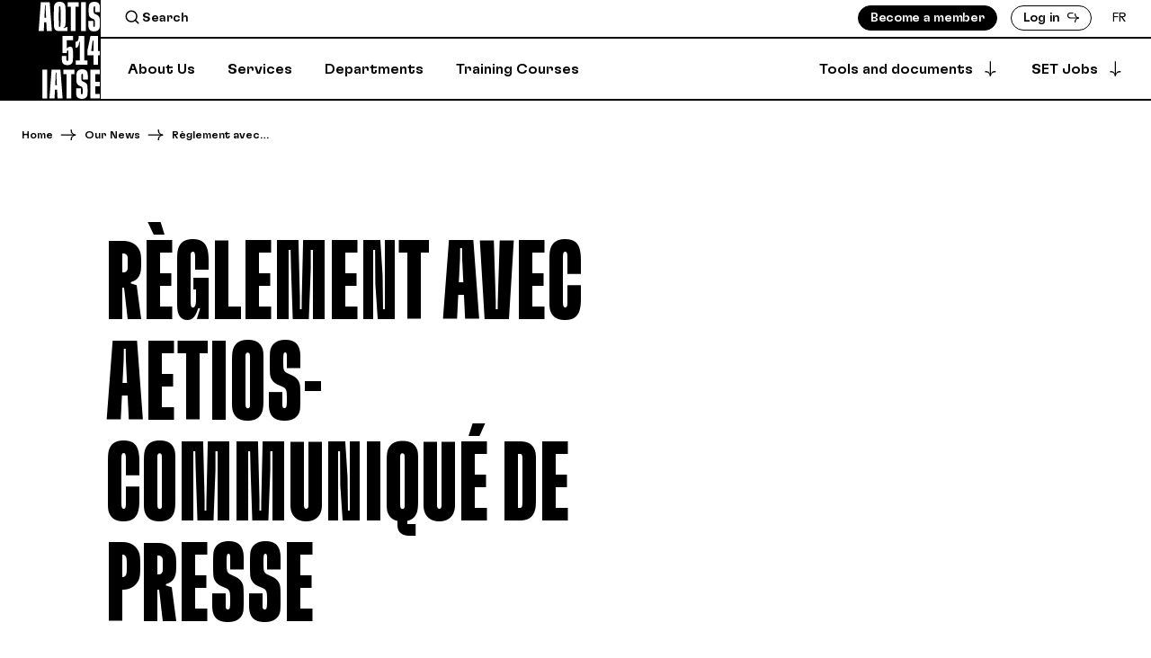

--- FILE ---
content_type: text/html; charset=UTF-8
request_url: https://aqtis514iatse.com/en/news/3727/reglement-avec-aetios-communique-de-presse/
body_size: 11975
content:
<!doctype html> <html lang="en" data-login="" data-user-type=""> <head> <meta charset="utf-8"><meta content="AQTIS 514 IATSE" name="author"><meta content="https://sextans.com" name="x-author"><link href="https://aqtis514iatse.com/assets/images/meta/favicon-32x32.png" rel="icon" sizes="32x32" type="image/png"><link href="https://aqtis514iatse.com/assets/images/meta/android-chrome-192x192.png" rel="icon" sizes="192x192" type="image/png"><link href="https://aqtis514iatse.com/assets/images/meta/favicon-16x16.png" rel="icon" sizes="16x16" type="image/png"><link href="https://aqtis514iatse.com/assets/images/meta/favicon.ico" rel="shortcut icon"><link rel="preconnect" href="https://fonts.gstatic.com/"><link rel="preconnect" href="https://cdn-cookieyes.com/"><link rel="preconnect" href="https://www.googletagmanager.com/"><link rel="preconnect" href="https://www.google-analytics.com/"><meta content="#ffffff" name="theme-color"><meta content="#ffffff" name="msapplication-TileColor"><link href="https://aqtis514iatse.com/assets/images/meta/safari-pinned-tab.svg" rel="mask-icon" color="#ffffff"><meta content="https://aqtis514iatse.com/assets/images/meta/mstile-150x150.png" name="msapplication-TileImage"><link href="/manifest.json" rel="manifest"><link href="/browserconfig.xml" rel="msapplication-config"><link href="https://aqtis514iatse.com/en/news/3727/reglement-avec-aetios-communique-de-presse/" rel="canonical"><meta content="https://aqtis514iatse.com/en/news/3727/reglement-avec-aetios-communique-de-presse/" property="og:url"><meta content="https://aqtis514iatse.com/en/news/3727/reglement-avec-aetios-communique-de-presse/" name="twitter:url"><title>AQTIS 514 IATSE - Règlement avec Aetios- Communiqué de presse</title><meta content="AQTIS 514 IATSE - Règlement avec Aetios- Communiqué de presse" property="og:title"><meta content="AQTIS 514 IATSE - Règlement avec Aetios- Communiqué de presse" name="twitter:title"><meta content="Suite à l'arrêt des tournages sur les plateaux de Ruptures et Blue Moon vendredi dernier en raison des conditions de travail, des dicussions se sont…" property="og:description"><meta content="Suite à l'arrêt des tournages sur les plateaux de Ruptures et Blue Moon vendredi dernier en raison des conditions de travail, des dicussions se sont…" name="twitter:description"><meta content="Suite à l'arrêt des tournages sur les plateaux de Ruptures et Blue Moon vendredi dernier en raison des conditions de travail, des dicussions se sont…" itemprop="description" name="description"><meta content="Syndicat, techniciens cinema et télévision, iatse514, IATSE, Syndicat cinématographique, industrie du film, AQTIS, montreal, secteur 3, maraudage, quebec, IATSE667, producteurs de cinema et de télévision, Guilde, Guilde internationale des directeurs et directrices de la photographie, GDC, grève, mobilisation, négociations syndicale, revendications, aqtion collective" name="keywords"><meta content="https://aqtis514iatse.com/assets/images/meta/logo-hi.png" property="og:image"><meta content="https://aqtis514iatse.com/assets/images/meta/logo-hi.png" name="twitter:image"><meta content="https://aqtis514iatse.com/assets/images/meta/logo-hi.png" itemprop="image"><meta content="website" itemprop="og:type"><meta content="summary" name="twitter:card"><meta content="IE=edge,chrome=1" http-equiv="X-UA-Compatible"><meta content="yes" name="apple-mobile-web-app-capable"><meta content="yes" name="mobile-web-app-capable"><meta content="black" name="apple-mobile-web-app-status-bar-style"><meta content="width=device-width, initial-scale=1, minimum-scale=0, user-scalable=0" name="viewport"><link rel="alternate" href="https://aqtis514iatse.com/fr/nouvelles/3727/reglement-avec-aetios-communique-de-presse/" hreflang="x-default"><link rel="alternate" href="https://aqtis514iatse.com/fr/nouvelles/3727/reglement-avec-aetios-communique-de-presse/" hreflang="fr"><link rel="alternate" href="https://aqtis514iatse.com/en/news/3727/reglement-avec-aetios-communique-de-presse/" hreflang="en"><link rel="preload" href="/assets/css/build.min.css?8e154c6e" as="style"><link href="/assets/css/build.min.css?8e154c6e" rel="stylesheet"><script async data-cookieyes='cookieyes-analytics' src="https://www.googletagmanager.com/gtag/js?id=UA-39533301-2"></script><link rel="preload" href="https://cdn-cookieyes.com/client_data/7df9445cdab4fc31c0008465/script.js" as="script"><script src="https://cdn-cookieyes.com/client_data/7df9445cdab4fc31c0008465/script.js"></script><script>window.xhr={"api":{"domain":"https:\/\/api.aqtis514iatse.com","session":"vsvgpjv267q6tovv6ek1f6nbnr"}}</script><script>function gtag(){dataLayer.push(arguments)}window.dataLayer=window.dataLayer||[],gtag("js",new Date),gtag("config","UA-39533301-2");</script><script>!function(f,b,e,v,n,t,s)
{if(f.fbq)return;n=f.fbq=function(){n.callMethod?
n.callMethod.apply(n,arguments):n.queue.push(arguments)};
if(!f._fbq)f._fbq=n;n.push=n;n.loaded=!0;n.version='2.0';
n.queue=[];t=b.createElement(e);t.async=!0;
t.src=v;s=b.getElementsByTagName(e)[0];
s.parentNode.insertBefore(t,s)}(window,document,'script',
'https://connect.facebook.net/en_US/fbevents.js');
 fbq('init', '518991438953872');
fbq('track', 'PageView');</script><script>(function(w,d,s,l,i){w[l]=w[l]||[];w[l].push({'gtm.start':new Date().getTime(),event:'gtm.js'});var f=d.getElementsByTagName(s)[0],j=d.createElement(s),dl=l!='dataLayer'?'&l='+l:'';j.async=true;j.setAttribute('data-cookieyes', 'cookieyes-analytics');j.src='https://www.googletagmanager.com/gtm.js?id='+i+dl;f.parentNode.insertBefore(j,f);})(window,document,'script','dataLayer','GTM-5727KH6');</script><script>function loadScript(a){var b=document.getElementsByTagName("head")[0],c=document.createElement("script");c.type="text/javascript",c.async=true,c.setAttribute("data-cookieyes", "cookieyes-analytics"),c.src="https://tracker.metricool.com/resources/be.js",c.onreadystatechange=a,c.onload=a,b.appendChild(c)}loadScript(function(){beTracker.t({hash:"ae498f1d674e60a69f1e6ab9e0f62eb0"})});</script> </head> <body class="   ">  <noscript><iframe src="https://www.googletagmanager.com/ns.html?id=GTM-5727KH6" height="0" width="0" style="display:none;visibility:hidden"></iframe></noscript>  <header class="header"> <div class="header__outer"> <div class="header__banner">  </div> <div class="header__inner"> <a href="/en/" class="header__logo"><svg xmlns="http://www.w3.org/2000/svg" xmlns:xlink="http://www.w3.org/1999/xlink" x="0px" y="0px"
	 viewBox="604.938 268.523 165.559 263.064"
	 enable-background="new 604.938 268.523 165.559 263.064" xml:space="preserve">
<g>
	<path d="M682.396,440.137c-3.429,0-6.223-0.543-8.383-1.62c-2.162-1.08-3.743-2.758-4.748-5.031c-1.008-2.271-1.51-5.27-1.51-8.994
		v-4.527v-4.638h12.182v4.638v4.527c0,0.892,0.091,1.64,0.279,2.235c0.186,0.595,0.484,1.044,0.895,1.34
		c0.41,0.299,0.949,0.446,1.62,0.446c0.296,0,0.614-0.072,0.95-0.222c0.334-0.149,0.575-0.297,0.728-0.449
		c0.371-0.296,0.632-0.819,0.781-1.564c0.149-0.744,0.24-2.141,0.279-4.189c0.036-2.049,0.056-4.674,0.056-7.881
		c0-5.288-0.056-8.789-0.169-10.506c-0.111-1.711-0.352-2.755-0.726-3.129c-0.075-0.146-0.205-0.24-0.391-0.279
		c-0.188-0.036-0.391-0.056-0.614-0.056c-0.745,0-1.324,0.504-1.733,1.51c-0.41,1.005-0.615,2.812-0.615,5.421h-11.732v-46.271
		h28.386v11.625h-16.653v21.682h1.899c0.745-1.415,1.659-2.479,2.739-3.188c1.079-0.706,2.478-1.061,4.191-1.061
		c0.895,0,1.751,0.166,2.57,0.501s1.564,0.804,2.237,1.398c0.892,0.97,1.562,2.199,2.011,3.688c0.445,1.492,0.725,3.578,0.839,6.258
		c0.11,2.684,0.166,6.781,0.166,12.295c0,5.067-0.095,8.922-0.28,11.566c-0.186,2.647-0.539,4.787-1.06,6.427
		c-0.524,1.64-1.38,3.057-2.57,4.248c-1.268,1.266-2.891,2.218-4.862,2.849C687.184,439.818,684.927,440.137,682.396,440.137
		L682.396,440.137z"/>
	<path d="M705.569,439.131v-11.622h10.729v-50.405h-1.902c-0.149,5.215-0.986,9.163-2.515,11.847
		c-1.525,2.683-3.558,4.023-6.089,4.023h-1.119v-16.318h1.565c1.563,0,2.885-0.596,3.968-1.786c1.08-1.19,1.899-2.963,2.459-5.309
		c0.559-2.348,0.839-5.233,0.839-8.664h14.864v66.612h8.492v11.622H705.569z"/>
	<path d="M765.465,401.688v-40.794h-20.23l-7.936,37.668v14.75h15.982v25.817h12.184v-25.817h5.032v-11.624H765.465z
		 M747.47,401.688v-1.787l3.804-26.039h2.008v27.826H747.47z"/>
	<rect x="615.011" y="452.349" width="12.965" height="78.234"/>
	<path d="M663.916,452.348h-24.025l-5.812,78.234h13.859l1.145-23.692h5.71l1.192,23.692h13.859L663.916,452.348z M649.681,494.595
		l1.161-24.03l0.111-10.281h1.901l0.11,10.281l1.209,24.03H649.681z"/>
	<polygon points="701.729,452.348 701.729,464.642 693.345,464.642 693.345,530.582 680.159,530.582 680.159,464.642 
		671.775,464.642 671.775,452.348 	"/>
	<g>
		<path d="M721.732,531.587c-3.503,0-6.371-0.579-8.605-1.73c-2.235-1.155-3.91-2.907-5.029-5.253
			c-1.118-2.349-1.675-5.383-1.675-9.11v-6.092v-6.202h13.075v2.458v2.459v3.857v4.079c0,0.745,0.092,1.34,0.279,1.789
			c0.184,0.445,0.446,0.8,0.781,1.061c0.335,0.263,0.729,0.393,1.174,0.393s0.801-0.094,1.061-0.282
			c0.261-0.183,0.465-0.501,0.615-0.95c0.299-0.37,0.484-1.135,0.559-2.289c0.075-1.155,0.113-2.85,0.113-5.084
			c0-3.354-0.055-5.683-0.168-6.986c-0.111-1.302-0.354-2.216-0.726-2.739c0-0.071-0.02-0.13-0.056-0.166
			c-0.039-0.036-0.094-0.094-0.169-0.169c-0.299-0.521-0.653-0.985-1.061-1.396c-0.412-0.41-0.95-0.765-1.622-1.063l-4.918-2.124
			c-1.415-0.595-2.645-1.34-3.686-2.234c-1.047-0.895-1.864-1.899-2.459-3.019c-0.97-1.489-1.549-3.239-1.734-5.252
			c-0.188-2.011-0.279-5.924-0.279-11.735c0-5.289,0.111-8.884,0.335-10.783c0.225-1.899,0.784-3.633,1.679-5.197
			c1.19-2.013,2.921-3.595,5.194-4.749s5.087-1.733,8.44-1.733c3.425,0,6.274,0.598,8.548,1.789c2.273,1.19,3.929,2.979,4.974,5.363
			c1.043,2.387,1.564,5.402,1.564,9.055v3.016v2.905v2.907v3.019h-13.076v-2.684v-2.569v-3.578v-3.688
			c0-1.041-0.149-1.844-0.445-2.403c-0.299-0.56-0.784-0.836-1.454-0.836c-0.448,0-0.822,0.094-1.118,0.276
			c-0.297,0.188-0.484,0.468-0.557,0.839c-0.3,0.449-0.504,1.175-0.615,2.18c-0.113,1.005-0.169,2.592-0.169,4.752
			c0,3.574,0.075,6.033,0.225,7.374c0.146,1.343,0.407,2.273,0.78,2.796c0.374,0.521,0.765,0.97,1.175,1.341
			c0.409,0.374,0.949,0.745,1.62,1.118l5.252,2.456c1.415,0.671,2.59,1.418,3.522,2.238c0.931,0.819,1.73,1.785,2.401,2.904
			c0.819,1.564,1.343,3.334,1.564,5.309c0.225,1.974,0.337,5.942,0.337,11.901c0,5.44-0.097,9.093-0.279,10.954
			c-0.188,1.863-0.728,3.539-1.622,5.028c-1.269,2.163-3.016,3.782-5.25,4.862C727.99,531.047,725.158,531.587,721.732,531.587
			L721.732,531.587z"/>
	</g>
	<polygon points="745.125,530.497 745.125,452.264 770.494,452.264 770.494,464.558 758.089,464.558 758.089,485.234 
		770.494,485.234 770.494,497.529 758.089,497.529 758.089,518.203 770.494,518.203 770.494,530.497 	"/>
	<path d="M634.777,269.529h-24.026l-5.812,78.235h13.859l1.146-23.693h5.709l1.192,23.693H640.7L634.777,269.529z M620.541,311.777
		l1.161-24.03l0.111-10.282h1.901l0.111,10.282l1.208,24.03H620.541z"/>
	<polygon points="713.332,269.529 713.332,281.824 704.953,281.824 704.953,347.761 691.763,347.761 691.763,281.824 
		683.379,281.824 683.379,269.529 	"/>
	<rect x="719.768" y="269.531" width="12.965" height="78.234"/>
	<g>
		<path d="M754.848,348.77c-3.503,0-6.371-0.578-8.605-1.733c-2.235-1.151-3.913-2.904-5.029-5.253
			c-1.118-2.345-1.675-5.38-1.675-9.107v-6.092v-6.202h13.075v2.459v2.459v3.854v4.081c0,0.745,0.092,1.34,0.279,1.786
			c0.186,0.448,0.446,0.803,0.781,1.063c0.335,0.26,0.729,0.391,1.174,0.391c0.446,0,0.801-0.092,1.061-0.28
			c0.263-0.186,0.465-0.501,0.615-0.949c0.299-0.371,0.484-1.136,0.559-2.29c0.075-1.155,0.114-2.85,0.114-5.087
			c0-3.351-0.056-5.68-0.169-6.983c-0.111-1.305-0.354-2.216-0.726-2.739c0-0.071-0.02-0.13-0.056-0.166
			c-0.039-0.038-0.094-0.094-0.169-0.169c-0.299-0.521-0.653-0.985-1.061-1.398c-0.412-0.406-0.95-0.761-1.622-1.061l-4.918-2.123
			c-1.415-0.596-2.645-1.341-3.688-2.235s-1.861-1.899-2.459-3.018c-0.967-1.49-1.545-3.24-1.731-5.253
			c-0.185-2.01-0.279-5.923-0.279-11.735c0-5.289,0.111-8.883,0.335-10.783c0.225-1.902,0.784-3.633,1.676-5.198
			c1.193-2.013,2.924-3.594,5.197-4.751c2.273-1.152,5.087-1.731,8.44-1.731c3.425,0,6.274,0.596,8.548,1.789
			c2.273,1.19,3.865,3.01,4.974,5.364c0.83,1.761,0.979,5.402,0.979,9.052v3.019v2.904v2.908v3.016h-12.491v-2.681v-2.57v-3.577
			v-3.688c0-1.042-0.149-1.844-0.445-2.404c-0.299-0.559-0.784-0.839-1.454-0.839c-0.448,0-0.819,0.094-1.116,0.28
			c-0.299,0.188-0.486,0.468-0.559,0.839c-0.3,0.449-0.504,1.174-0.615,2.179c-0.113,1.005-0.169,2.589-0.169,4.749
			c0,3.578,0.075,6.037,0.225,7.377c0.146,1.343,0.407,2.273,0.78,2.796c0.374,0.521,0.765,0.966,1.175,1.34
			c0.409,0.374,0.949,0.745,1.62,1.116l5.252,2.459c1.415,0.67,2.59,1.418,3.522,2.235c0.931,0.822,1.73,1.789,2.401,2.907
			c0.819,1.564,1.343,3.337,1.566,5.309c0.223,1.975,0.335,5.942,0.335,11.901c0,5.441-0.097,9.094-0.279,10.954
			c-0.188,1.863-0.728,3.539-1.622,5.028c-1.266,2.163-3.016,3.783-5.25,4.863C761.105,348.227,758.273,348.77,754.848,348.77"/>
	</g>
	<path d="M672.234,340.197v-1.656c4.489-1.494,5.492-5.92,5.492-12.457c0-4.251,0.11-10.063,0.11-17.438
		c0-11.474-0.071-19.109-0.222-22.908c-0.15-3.804-0.559-6.518-1.232-8.162c-0.744-1.934-1.711-3.574-2.904-4.917
		c-1.192-1.339-2.737-2.361-4.635-3.07c-1.902-0.709-4.232-1.066-6.989-1.066c-2.683,0-4.973,0.356-6.87,1.066
		c-1.902,0.709-3.467,1.711-4.695,3.019c-1.229,1.303-2.18,2.924-2.849,4.857c-0.448,1.121-0.769,2.591-0.951,4.414
		c-0.187,1.827-0.317,4.901-0.393,9.22c-0.075,4.323-0.11,10.175-0.11,17.548c0,11.625,0.087,19.3,0.281,23.024
		c0.289,5.753,0.74,8.562,2.4,11.185c2.263,3.578,5.464,4.909,13.187,4.909h20.761v-11.51L672.234,340.197z M661.019,336.255
		c-0.262-0.15-0.468-0.337-0.614-0.562c-0.15-0.223-0.297-0.52-0.448-0.892c-0.226-0.599-0.372-2.607-0.447-6.034
		c-0.075-3.428-0.111-10.132-0.111-20.12c0-6.481,0.017-11.696,0.056-15.646c0.04-3.946,0.095-6.573,0.166-7.876
		c0.076-1.304,0.187-2.179,0.337-2.631c0.151-0.369,0.298-0.669,0.448-0.892c0.146-0.222,0.353-0.408,0.614-0.559
		c0.257-0.15,0.538-0.222,0.836-0.222c0.297,0,0.578,0.071,0.84,0.222c0.262,0.151,0.483,0.337,0.669,0.559
		c0.187,0.222,0.317,0.559,0.393,1.006c0.222,0.519,0.389,2.496,0.503,5.923c0.111,3.427,0.167,10.131,0.167,20.115
		c0,6.558-0.036,11.812-0.111,15.758c-0.075,3.95-0.15,6.561-0.226,7.825c-0.071,1.268-0.183,2.084-0.333,2.46
		c-0.075,0.444-0.206,0.78-0.393,1.003c-0.186,0.226-0.407,0.412-0.669,0.562c-0.262,0.146-0.543,0.222-0.84,0.222
		C661.557,336.477,661.275,336.401,661.019,336.255z"/>
</g>
</svg>
</a> <div class="header__main"> <div class="header__tools"> <div class="header__tools__search"> <form action="/en/search/" class="filter-form"> <button type="submit"><svg width="18" height="18" viewBox="0 0 18 18" fill="none" xmlns="http://www.w3.org/2000/svg">
<path d="M8.15625 14.0625C11.4182 14.0625 14.0625 11.4182 14.0625 8.15625C14.0625 4.89432 11.4182 2.25 8.15625 2.25C4.89432 2.25 2.25 4.89432 2.25 8.15625C2.25 11.4182 4.89432 14.0625 8.15625 14.0625Z" stroke="black" stroke-width="1.5" stroke-linecap="round" stroke-linejoin="round"/>
<path d="M12.332 12.3328L15.7493 15.7501" stroke="black" stroke-width="1.5" stroke-linecap="round" stroke-linejoin="round"/>
</svg>
</button> <input name="query" placeholder="Search" value=""> </form> </div> <ul class="header__tools__right">  <li class="header__tools__signup"> <a href="/en/become-member/" data-cta-type="header_nav|Become a member" data-user-type="" class="button"><span>Become a member</span></a> </li> <li > <a href="/en/signin/?redirect=L2VuL25ld3MvMzcyNy9yZWdsZW1lbnQtYXZlYy1hZXRpb3MtY29tbXVuaXF1ZS1kZS1wcmVzc2Uv" data-cta-type="header_nav|Log in" data-user-type="" class="button button--transparent"> <span>Log in</span> <svg width="49" height="42" viewBox="0 0 49 42" fill="none" xmlns="http://www.w3.org/2000/svg">
<path d="M30.5871 42H35.1298V37.8668C35.1298 35.1923 35.7147 32.913 36.8864 31.029C38.057 29.1446 39.6922 27.7465 41.7923 26.835C43.8915 25.9232 46.2945 25.4673 49 25.4673V20.3008C46.2536 20.3008 43.8412 19.8452 41.762 18.9334C39.6819 18.0216 38.057 16.6341 36.8864 14.7698C35.7147 12.9064 35.1298 10.6169 35.1298 7.90162V3.70764H30.5871V7.90162C30.5871 11.1838 31.2837 13.8383 32.6769 15.864C34.0698 17.8906 36.1793 19.2279 39.0062 19.8756V20.7263H13.6279C10.7604 20.7263 8.49943 20.0379 6.84423 18.6599C5.18816 17.2827 4.36101 15.2771 4.36101 12.6426C4.36101 10.819 4.74415 9.27963 5.51161 8.02318C6.27819 6.7676 7.3591 5.81512 8.75201 5.16653C10.1452 4.51881 11.7701 4.19393 13.6279 4.19393H24.4091V0H13.5673C10.8209 0 8.42857 0.486299 6.38993 1.45885C4.35041 2.43116 2.7758 3.85962 1.66547 5.74368C0.554568 7.62807 0 9.92818 0 12.6426C0 15.2361 0.554568 17.4651 1.66547 19.3285C2.7758 21.1928 4.37041 22.6107 6.4505 23.5832C8.52971 24.5555 10.9024 25.0418 13.5673 25.0418H39.0062V25.8928C36.1387 26.5007 34.0189 27.8377 32.6466 29.9044C31.2734 31.9709 30.5871 34.6254 30.5871 37.8668V42V42Z" fill="black"/>
</svg>
 </a> </li>   <li class="header__tools__lang"> <a href="/fr/nouvelles/3727/reglement-avec-aetios-communique-de-presse/">Fr</a> </li> </ul> </div> <ul class="header__nav"> <li > <a href="/en/about-us/"><span>About Us</span></a> </li> <li > <a href="/en/services/"><span>Services</span></a> </li> <li > <a href="/en/departments/"><span>Departments</span></a> </li> <li > <a href="/en/training/"><span>Training Courses</span></a> </li> <li class="header__nav__right"> <a  href="/en/tools-documents/"> <span>Tools and documents</span> <svg width="19" height="20" viewBox="0 0 19 20" fill="none" xmlns="http://www.w3.org/2000/svg">
<path d="M9.98879 14.7694L10.233 14.7566C10.4217 14.1393 10.6894 13.6357 11.0365 13.246C11.3836 12.856 11.8313 12.5625 12.3799 12.3654C12.9283 12.1682 13.5541 12.0782 14.2568 12.0955L15.2724 12.1083L15.2723 13.471L14.2311 13.4582C13.357 13.4582 12.6049 13.6357 11.975 13.9917C11.345 14.3472 10.8736 14.8444 10.5608 15.4829C10.2479 16.1213 10.0916 16.8605 10.0916 17.7005L8.60035 17.7005C8.60903 16.8691 8.45474 16.1363 8.13757 15.5022C7.82059 14.8678 7.34895 14.3665 6.72348 13.9981C6.09775 13.6295 5.33927 13.4451 4.44799 13.4453L3.44531 13.4453L3.39388 12.1083L4.46085 12.0955C5.53213 12.121 6.40406 12.3418 7.07697 12.7576C7.74969 13.1731 8.2189 13.848 8.4847 14.7823L8.72892 14.7695L8.72892 1.27108L9.9888 1.27115L9.98879 14.7694Z" fill="black"/>
</svg>
  <svg class="icon-lock" width="12" height="17" viewBox="0 0 12 17" fill="none" xmlns="http://www.w3.org/2000/svg">
<path d="M11.3977 5.27587V7.3276H9.89766V5.27587C9.89766 3.17138 8.15166 1.46552 5.99766 1.46552C3.84366 1.46552 2.09766 3.17138 2.09766 5.27587V7.3276H0.597656V5.27587C0.597656 2.36242 3.01566 0 5.99766 0C8.97966 0 11.3977 2.36242 11.3977 5.27587Z" fill="white"/>
<path d="M12 8.20689V17H0V8.20689H0.6H9.9H12Z" fill="white"/>
</svg>
  </a> <div class="header__nav__subnav"> <div class="header__nav__subnav__inner"> <div class="header__nav__subnav__members">  <div class="header__nav__subnav__title"> <svg class="icon-lock" width="12" height="17" viewBox="0 0 12 17" fill="none" xmlns="http://www.w3.org/2000/svg">
<path d="M11.3977 5.27587V7.3276H9.89766V5.27587C9.89766 3.17138 8.15166 1.46552 5.99766 1.46552C3.84366 1.46552 2.09766 3.17138 2.09766 5.27587V7.3276H0.597656V5.27587C0.597656 2.36242 3.01566 0 5.99766 0C8.97966 0 11.3977 2.36242 11.3977 5.27587Z" fill="white"/>
<path d="M12 8.20689V17H0V8.20689H0.6H9.9H12Z" fill="white"/>
</svg>
 </div> <div class="header__nav__subnav__top"> <div class="header__nav__subnav__top__left">   <a href="/en/tools-documents/insurances/" class="button button--disabled"> Insurance </a>    <a href="/en/tools-documents/assistance/" class="button button--disabled"> Assistance Program (EAP) </a>    <a href="/en/tools-documents/retirement/" class="button button--disabled"> Retirement / RPA-CD </a>    <a href="/en/infos/" class="button button--disabled"> Departments Info </a>    <a href="/en/tools-documents/advisors/" class="button button--disabled"> Assigned  Advisors </a>    <a href="/en/tools-documents/status-rules/" class="button button--disabled"> Constitution & Bylaws </a>    <a href="/en/tools-documents/partnerships/" class="button button--disabled"> Member Discounts </a>    <a href="/en/events-and-initiatives/" class="button button--disabled"> Events and initiatives </a>     </div> <div class="header__nav__subnav__top__right"> <a href="/en/directory/" class="button button--disabled button--white"><span>Members Directory</span></a> <a class="button button--disabled button--white" href="/en/productions/"><span>Production Directory</span></a> <a class="button button--disabled button--white" href="/en/production-file-transfer/"> <span>Secure deposit</span> </a> <a class="button button--disabled button--white" target="_blank" href="https://syncpub.ca"> <svg class="arrow-up-right" width="14" height="14" viewBox="0 0 14 14" fill="none" xmlns="http://www.w3.org/2000/svg">
<path d="M9.54372 2.81803L9.36199 2.6544C8.79208 2.95749 8.24671 3.1243 7.7257 3.1544C7.20442 3.18476 6.68032 3.07567 6.15305 2.82712C5.62587 2.57884 5.11968 2.19994 4.63504 1.69084L3.92595 0.963654L4.88958 9.71753e-05L5.61677 0.745471C6.23487 1.36357 6.89224 1.76984 7.58933 1.96357C8.28616 2.15757 8.97107 2.13939 9.64372 1.90902C10.3164 1.67893 10.9496 1.26674 11.5436 0.672742L12.5981 1.72721C12.0041 2.30894 11.595 2.93622 11.3709 3.60886C11.1465 4.28159 11.1255 4.96959 11.3073 5.67233C11.4891 6.37543 11.895 7.04215 12.5254 7.67225L13.2344 8.38126L12.3254 9.363L11.5618 8.61763C10.8224 7.84207 10.3619 7.06942 10.1801 6.29961C9.99827 5.53005 10.1437 4.72104 10.6164 3.8725L10.4346 3.70886L0.889818 13.2537L-0.00100325 12.3627L9.54372 2.81803Z" fill="black"/>
</svg>
 <span>Syncpub</span> </a> </div> </div>  </div> <div class="header__nav__subnav__main"> <ul>  <li>  <a class="header__nav__subnav__title" href="/en/become-member/">Membership</a>  <ul>   <li><a href="/en/become-member/membership/" class="link">Being a Member</a></li>    <li><a href="/en/become-member/permittees/" class="link">Permittees</a></li>    <li><a href="/en/become-member/contributions-et-deductions-salariales/" class="link">Payroll contributions & Deductions</a></li>   </ul> </li>  <li>  <a class="header__nav__subnav__title" href="/en/relations/">Labour Relations</a>  <ul>   <li><a href="/en/relations/employment-insurance/" class="link">Employment Insurance</a></li>    <li><a href="/en/relations/agreements/" class="link">Collective Agreements</a></li>    <li><a href="/en/relations/rates/" class="link">Salary Scale & Average Wages</a></li>    <li><a href="/en/relations/denunciation-production/" class="link">Anonymous Disclosure Form</a></li>    <li><a href="/en/relations/remittance/" class="link">Remittance Forms</a></li>   </ul> </li>  <li>  <a class="header__nav__subnav__title" href="/en/health-safety/">Health and safety</a>  <ul>   <li><a href="/en/health-safety/prevention/" class="link">Prevention</a></li>    <li><a href="/en/health-safety/work-accidents/" class="link">Work-related injury</a></li>    <li><a href="/en/health-safety/harassment/" class="link">Harassment</a></li>    <li><a href="/en/health-safety/maternity/" class="link">Safe Maternity</a></li>    <li><a href="/en/ohs-info/" class="link">OHS Information</a></li>   </ul> </li>  </ul> <a href="/en/tools-documents/" class="link link--big">View all</a> </div> </div> </div> </li> <li class="header__nav__set"> <a href="/en/set/" class="header__nav__subnav__trigger"> <span>SET Jobs  <svg class="icon-lock" width="12" height="17" viewBox="0 0 12 17" fill="none" xmlns="http://www.w3.org/2000/svg">
<path d="M11.3977 5.27587V7.3276H9.89766V5.27587C9.89766 3.17138 8.15166 1.46552 5.99766 1.46552C3.84366 1.46552 2.09766 3.17138 2.09766 5.27587V7.3276H0.597656V5.27587C0.597656 2.36242 3.01566 0 5.99766 0C8.97966 0 11.3977 2.36242 11.3977 5.27587Z" fill="white"/>
<path d="M12 8.20689V17H0V8.20689H0.6H9.9H12Z" fill="white"/>
</svg>
  </span> <svg width="19" height="20" viewBox="0 0 19 20" fill="none" xmlns="http://www.w3.org/2000/svg">
<path d="M9.98879 14.7694L10.233 14.7566C10.4217 14.1393 10.6894 13.6357 11.0365 13.246C11.3836 12.856 11.8313 12.5625 12.3799 12.3654C12.9283 12.1682 13.5541 12.0782 14.2568 12.0955L15.2724 12.1083L15.2723 13.471L14.2311 13.4582C13.357 13.4582 12.6049 13.6357 11.975 13.9917C11.345 14.3472 10.8736 14.8444 10.5608 15.4829C10.2479 16.1213 10.0916 16.8605 10.0916 17.7005L8.60035 17.7005C8.60903 16.8691 8.45474 16.1363 8.13757 15.5022C7.82059 14.8678 7.34895 14.3665 6.72348 13.9981C6.09775 13.6295 5.33927 13.4451 4.44799 13.4453L3.44531 13.4453L3.39388 12.1083L4.46085 12.0955C5.53213 12.121 6.40406 12.3418 7.07697 12.7576C7.74969 13.1731 8.2189 13.848 8.4847 14.7823L8.72892 14.7695L8.72892 1.27108L9.9888 1.27115L9.98879 14.7694Z" fill="black"/>
</svg>
 </a> <div class="header__nav__subnav header__nav__subnav--set"> <div class="header__nav__subnav__inner"> <div class="header__nav__subnav__list"> <ul> <li><a href="/en/set/applications/" class="link">Apply for a job</a></li> <li><a href="/en/set/applications/?archived" class="link">Archived offers</a></li> <li><a href="/en/set/" class="link">Your job postings</a></li> <li><a href="/en/set/?new" class="link">Post a job</a></li> </ul> </div> </div> </div>  </li> <li class="header__nav__bottin"> <a href="/en/directory/"> <span>Members Directory <svg class="icon-lock" width="12" height="17" viewBox="0 0 12 17" fill="none" xmlns="http://www.w3.org/2000/svg">
<path d="M11.3977 5.27587V7.3276H9.89766V5.27587C9.89766 3.17138 8.15166 1.46552 5.99766 1.46552C3.84366 1.46552 2.09766 3.17138 2.09766 5.27587V7.3276H0.597656V5.27587C0.597656 2.36242 3.01566 0 5.99766 0C8.97966 0 11.3977 2.36242 11.3977 5.27587Z" fill="white"/>
<path d="M12 8.20689V17H0V8.20689H0.6H9.9H12Z" fill="white"/>
</svg>
</span> </a> </li> <li class="header__nav__prods"> <a href="/en/productions/"> <span>Production Directory <svg class="icon-lock" width="12" height="17" viewBox="0 0 12 17" fill="none" xmlns="http://www.w3.org/2000/svg">
<path d="M11.3977 5.27587V7.3276H9.89766V5.27587C9.89766 3.17138 8.15166 1.46552 5.99766 1.46552C3.84366 1.46552 2.09766 3.17138 2.09766 5.27587V7.3276H0.597656V5.27587C0.597656 2.36242 3.01566 0 5.99766 0C8.97966 0 11.3977 2.36242 11.3977 5.27587Z" fill="white"/>
<path d="M12 8.20689V17H0V8.20689H0.6H9.9H12Z" fill="white"/>
</svg>
</span> </a> </li> <li class="header__nav__prods"> <a href="/en/production-file-transfer/"> <span>Secure deposit <svg class="icon-lock" width="12" height="17" viewBox="0 0 12 17" fill="none" xmlns="http://www.w3.org/2000/svg">
<path d="M11.3977 5.27587V7.3276H9.89766V5.27587C9.89766 3.17138 8.15166 1.46552 5.99766 1.46552C3.84366 1.46552 2.09766 3.17138 2.09766 5.27587V7.3276H0.597656V5.27587C0.597656 2.36242 3.01566 0 5.99766 0C8.97966 0 11.3977 2.36242 11.3977 5.27587Z" fill="white"/>
<path d="M12 8.20689V17H0V8.20689H0.6H9.9H12Z" fill="white"/>
</svg>
</span> </a> </li> <li class="header__nav__prods"> <a target="_blank" href="https://syncpub.ca"> <span><svg class="arrow-up-right" width="14" height="14" viewBox="0 0 14 14" fill="none" xmlns="http://www.w3.org/2000/svg">
<path d="M9.54372 2.81803L9.36199 2.6544C8.79208 2.95749 8.24671 3.1243 7.7257 3.1544C7.20442 3.18476 6.68032 3.07567 6.15305 2.82712C5.62587 2.57884 5.11968 2.19994 4.63504 1.69084L3.92595 0.963654L4.88958 9.71753e-05L5.61677 0.745471C6.23487 1.36357 6.89224 1.76984 7.58933 1.96357C8.28616 2.15757 8.97107 2.13939 9.64372 1.90902C10.3164 1.67893 10.9496 1.26674 11.5436 0.672742L12.5981 1.72721C12.0041 2.30894 11.595 2.93622 11.3709 3.60886C11.1465 4.28159 11.1255 4.96959 11.3073 5.67233C11.4891 6.37543 11.895 7.04215 12.5254 7.67225L13.2344 8.38126L12.3254 9.363L11.5618 8.61763C10.8224 7.84207 10.3619 7.06942 10.1801 6.29961C9.99827 5.53005 10.1437 4.72104 10.6164 3.8725L10.4346 3.70886L0.889818 13.2537L-0.00100325 12.3627L9.54372 2.81803Z" fill="black"/>
</svg>
 Syncpub <svg class="icon-lock" width="12" height="17" viewBox="0 0 12 17" fill="none" xmlns="http://www.w3.org/2000/svg">
<path d="M11.3977 5.27587V7.3276H9.89766V5.27587C9.89766 3.17138 8.15166 1.46552 5.99766 1.46552C3.84366 1.46552 2.09766 3.17138 2.09766 5.27587V7.3276H0.597656V5.27587C0.597656 2.36242 3.01566 0 5.99766 0C8.97966 0 11.3977 2.36242 11.3977 5.27587Z" fill="white"/>
<path d="M12 8.20689V17H0V8.20689H0.6H9.9H12Z" fill="white"/>
</svg>
</span> </a> </li> <li class="header__nav__signup"> <a href="/en/become-member/" class="button"><span>Become a member</span></a> </li> </ul> </div> <div class="header__burger"> <div class="header__burger__lang"><a href="/fr/nouvelles/3727/reglement-avec-aetios-communique-de-presse/">Fr</a></div> <div class="header__burger__inner"> <span></span> <span></span> <span></span> <span></span> </div> </div> </div> </div> <div class="header__scrollup"> <svg width="19" height="20" viewBox="0 0 19 20" fill="none" xmlns="http://www.w3.org/2000/svg">
<path d="M9.98879 14.7694L10.233 14.7566C10.4217 14.1393 10.6894 13.6357 11.0365 13.246C11.3836 12.856 11.8313 12.5625 12.3799 12.3654C12.9283 12.1682 13.5541 12.0782 14.2568 12.0955L15.2724 12.1083L15.2723 13.471L14.2311 13.4582C13.357 13.4582 12.6049 13.6357 11.975 13.9917C11.345 14.3472 10.8736 14.8444 10.5608 15.4829C10.2479 16.1213 10.0916 16.8605 10.0916 17.7005L8.60035 17.7005C8.60903 16.8691 8.45474 16.1363 8.13757 15.5022C7.82059 14.8678 7.34895 14.3665 6.72348 13.9981C6.09775 13.6295 5.33927 13.4451 4.44799 13.4453L3.44531 13.4453L3.39388 12.1083L4.46085 12.0955C5.53213 12.121 6.40406 12.3418 7.07697 12.7576C7.74969 13.1731 8.2189 13.848 8.4847 14.7823L8.72892 14.7695L8.72892 1.27108L9.9888 1.27115L9.98879 14.7694Z" fill="black"/>
</svg>
 </div> </header> <div id="wrap"> <main>      <div class="breadcrumb anim--view  breadcrumb--black " data-anim-delay="0.45">  <a href="/en/"> Home </a> <svg width="19" height="20" viewBox="0 0 19 20" fill="none" xmlns="http://www.w3.org/2000/svg">
<path d="M9.98879 14.7694L10.233 14.7566C10.4217 14.1393 10.6894 13.6357 11.0365 13.246C11.3836 12.856 11.8313 12.5625 12.3799 12.3654C12.9283 12.1682 13.5541 12.0782 14.2568 12.0955L15.2724 12.1083L15.2723 13.471L14.2311 13.4582C13.357 13.4582 12.6049 13.6357 11.975 13.9917C11.345 14.3472 10.8736 14.8444 10.5608 15.4829C10.2479 16.1213 10.0916 16.8605 10.0916 17.7005L8.60035 17.7005C8.60903 16.8691 8.45474 16.1363 8.13757 15.5022C7.82059 14.8678 7.34895 14.3665 6.72348 13.9981C6.09775 13.6295 5.33927 13.4451 4.44799 13.4453L3.44531 13.4453L3.39388 12.1083L4.46085 12.0955C5.53213 12.121 6.40406 12.3418 7.07697 12.7576C7.74969 13.1731 8.2189 13.848 8.4847 14.7823L8.72892 14.7695L8.72892 1.27108L9.9888 1.27115L9.98879 14.7694Z" fill="black"/>
</svg>
  <a href="/en/news/"> Our News </a> <svg width="19" height="20" viewBox="0 0 19 20" fill="none" xmlns="http://www.w3.org/2000/svg">
<path d="M9.98879 14.7694L10.233 14.7566C10.4217 14.1393 10.6894 13.6357 11.0365 13.246C11.3836 12.856 11.8313 12.5625 12.3799 12.3654C12.9283 12.1682 13.5541 12.0782 14.2568 12.0955L15.2724 12.1083L15.2723 13.471L14.2311 13.4582C13.357 13.4582 12.6049 13.6357 11.975 13.9917C11.345 14.3472 10.8736 14.8444 10.5608 15.4829C10.2479 16.1213 10.0916 16.8605 10.0916 17.7005L8.60035 17.7005C8.60903 16.8691 8.45474 16.1363 8.13757 15.5022C7.82059 14.8678 7.34895 14.3665 6.72348 13.9981C6.09775 13.6295 5.33927 13.4451 4.44799 13.4453L3.44531 13.4453L3.39388 12.1083L4.46085 12.0955C5.53213 12.121 6.40406 12.3418 7.07697 12.7576C7.74969 13.1731 8.2189 13.848 8.4847 14.7823L8.72892 14.7695L8.72892 1.27108L9.9888 1.27115L9.98879 14.7694Z" fill="black"/>
</svg>
  <a href="/en/news/3727/reglement-avec-aetios-communique-de-presse/"> Règlement avec… </a> <svg width="19" height="20" viewBox="0 0 19 20" fill="none" xmlns="http://www.w3.org/2000/svg">
<path d="M9.98879 14.7694L10.233 14.7566C10.4217 14.1393 10.6894 13.6357 11.0365 13.246C11.3836 12.856 11.8313 12.5625 12.3799 12.3654C12.9283 12.1682 13.5541 12.0782 14.2568 12.0955L15.2724 12.1083L15.2723 13.471L14.2311 13.4582C13.357 13.4582 12.6049 13.6357 11.975 13.9917C11.345 14.3472 10.8736 14.8444 10.5608 15.4829C10.2479 16.1213 10.0916 16.8605 10.0916 17.7005L8.60035 17.7005C8.60903 16.8691 8.45474 16.1363 8.13757 15.5022C7.82059 14.8678 7.34895 14.3665 6.72348 13.9981C6.09775 13.6295 5.33927 13.4451 4.44799 13.4453L3.44531 13.4453L3.39388 12.1083L4.46085 12.0955C5.53213 12.121 6.40406 12.3418 7.07697 12.7576C7.74969 13.1731 8.2189 13.848 8.4847 14.7823L8.72892 14.7695L8.72892 1.27108L9.9888 1.27115L9.98879 14.7694Z" fill="black"/>
</svg>
  </div>    <section class="hero hero--generic  hero--generic--full  ">  <div class="wrapper--full hero--generic__content"> <div class="row"> <div class="col-6 offset-1 col-tabletW-12 offset-tabletW-0 anim--views">   <h1 class="title">Règlement avec Aetios- Communiqué de presse  </h1>   <div class="hero--generic__infos">  <p>Publié le September 8, 2015</p> </div>  </div>   </div> </div> </section>    <section class="section section--wysiwyg " id=465> <div class="wrapper--full"> <div class="row anim--views">  <div class="col-6 offset-3 col-tabletH-8 offset-tabletH-2 col-tabletW-12 offset-tabletW-0"> <p>Suite à l'arrêt des tournages sur les plateaux de Ruptures et Blue Moon vendredi dernier en raison des conditions de travail, des dicussions se sont tenues avec Fabienne Larouche et des représentants d'Aetios samedi. Lire le <a title="communiqué complet" href="/stream?post=1&filename=Communiqué_aetios_reglement.pdf" target="_blank">communiqué complet</a></p> </div>  </div> </div> </section>       <section class="section section--separator" id=1999></section>      <section class="section section--news section--news--flexible " id=3022> <div class="wrapper--full"> <div class="row"> <div class="col-10 offset-1 col-mobile-12 offset-mobile-0"> <div class="section--news__title anim--views">  <h2 class="heading--2">More news</h2>  <div class="desktop-only">  <a href="/en/news/"  class="button" target=""> See all news </a> </div>  </div> <div class="section--news__inner anim--views">   <div class="section--news__list" data-reveal="posts" data-reveal-iterate="8">   </div>  </div> </div> </div> </div> </section>     <footer class="footer"> <div class="wrapper--full"> <div class="row row--h-center"> <div class="col-10 col-tablet-12"> <div class="footer__inner"> <ul class="footer__nav">  <li> <p>COMMUNICATIONS</p> <div> <ul>
<li><a href="/en/news/">Our News</a></li>
<li><a href="https://aqtis514iatse.com/en/news-about-us/">In Our Industry</a></li>
<li><a href="/en/faq/">FAQ</a></li>
</ul> </div> </li>  <li> <p>MORE INFO</p> <div> <ul>
<li><a class="js-anchor-link" href="/en/about-us/our-committees/">Our Committees</a></li>
<li><a href="/en/useful-links/">Useful Links</a></li>
<li><a href="/en/policy/">Privacy Policy</a></li>
</ul> </div> </li>  <li> <p>PRODUCERS</p> <div> <ul>
<li><a href="/en/why-shoot-in-quebec/">Why shoot in Quebec?</a></li>
<li><a href="/en/why-choose-montreal/spotlight-on-our-members/">Spotlight on our members</a></li>
<li><a href="/en/media/">Medias</a></li>
</ul> </div> </li>  <li> <p>CONTACT</p> <div> <ul>
<li><a href="/en/contact/">Contact us</a></li>
</ul>
<p> </p> </div> </li>  </ul> <ul class="footer__socials"> <li><a href="https://www.linkedin.com/company/1089082/" target="_blank"><svg width="18" height="18" viewBox="0 0 18 18" fill="none" xmlns="http://www.w3.org/2000/svg">
<path fill-rule="evenodd" clip-rule="evenodd" d="M14 18V11.25C14 10.1914 12.8121 9.3058 11.7535 9.3058C10.6949 9.3058 10 10.1914 10 11.25V18H6.00001V6H10V8C10.6623 6.92857 12.3564 6.23727 13.525 6.23727C15.9965 6.23727 18 8.2786 18 10.75V18H14ZM0 18V6H4V18H0ZM4.00001 2C4.00001 3.10457 3.10458 4 2.00001 4C0.89544 4 1.00136e-05 3.10457 1.00136e-05 2C1.00136e-05 0.89543 0.89544 0 2.00001 0C3.10458 0 4.00001 0.89543 4.00001 2Z" fill="white"/>
</svg>
</a></li> <li><a href="https://www.facebook.com/aqtis514iatse" target="_blank"><svg width="24" height="24" viewBox="0 0 24 24" fill="none" xmlns="http://www.w3.org/2000/svg">
<mask id="mask0" style="mask-type:alpha" maskUnits="userSpaceOnUse" x="0" y="0" width="24" height="24">
<rect width="24" height="24" fill="white"/>
</mask>
<g mask="url(#mask0)">
<path d="M2.00195 12.001C2.00195 16.991 5.65795 21.127 10.439 21.88V14.892H7.89895V12.001H10.439V9.79795C10.439 7.28995 11.932 5.90695 14.215 5.90695C15.309 5.90695 16.455 6.10195 16.455 6.10195V8.56095H15.191C13.951 8.56095 13.563 9.33295 13.563 10.124V11.999H16.334L15.891 14.89H13.563V21.878C18.344 21.129 22 16.992 22 12.001C22 6.47895 17.523 2.00195 12.001 2.00195C6.47895 2.00195 2.00195 6.47895 2.00195 12.001Z" fill="white"/>
</g>
</svg>
</a></li> <li><a href="https://www.instagram.com/aqtis514iatse/" target="_blank"><svg width="19" height="19" viewBox="0 0 19 19" fill="none" xmlns="http://www.w3.org/2000/svg">
<path fill-rule="evenodd" clip-rule="evenodd" d="M4.37595 8.99988C4.37595 11.5539 6.44495 13.6239 8.99895 13.6239C11.551 13.6239 13.622 11.5539 13.622 8.99988C13.622 6.44688 11.551 4.37688 8.99895 4.37688C6.44495 4.37688 4.37595 6.44688 4.37595 8.99988ZM5.99495 9.00088C5.99495 7.34188 7.33995 5.99788 8.99895 5.99788C10.658 5.99788 12.001 7.34188 12.001 9.00088C12.001 10.6589 10.658 12.0039 8.99895 12.0039C7.33995 12.0039 5.99495 10.6589 5.99495 9.00088ZM14.884 4.20688C14.884 3.61152 14.4013 3.12888 13.806 3.12888C13.2106 3.12888 12.728 3.61152 12.728 4.20688C12.728 4.80225 13.2106 5.28488 13.806 5.28488C14.4013 5.28488 14.884 4.80225 14.884 4.20688ZM14.9 0.478883C14.201 0.215883 13.462 0.0748827 12.714 0.0588827C11.751 0.0168827 11.446 0.00488281 9.00395 0.00488281C6.56195 0.00488281 6.24895 0.00488271 5.29395 0.0588827C4.54795 0.0738827 3.80895 0.214883 3.10995 0.478883C1.89995 0.945883 0.944953 1.90188 0.476953 3.11088C0.213953 3.81088 0.0729531 4.54888 0.0579531 5.29688C0.0149531 6.25888 0.00195312 6.56388 0.00195312 9.00688C0.00195312 11.4489 0.00195312 11.7599 0.0579531 12.7169C0.0729531 13.4649 0.213953 14.2029 0.476953 14.9039C0.945953 16.1119 1.90095 17.0679 3.11095 17.5359C3.80695 17.8079 4.54595 17.9619 5.29595 17.9859C6.25895 18.0279 6.56395 18.0409 9.00595 18.0409C11.448 18.0409 11.761 18.0409 12.716 17.9859C13.463 17.9709 14.202 17.8289 14.902 17.5669C16.111 17.0979 17.066 16.1429 17.535 14.9339C17.798 14.2339 17.939 13.4959 17.954 12.7479C17.997 11.7859 18.01 11.4809 18.01 9.03788C18.01 6.59488 18.01 6.28488 17.954 5.32788C17.941 4.56988 17.801 3.81888 17.533 3.11088C17.064 1.90188 16.109 0.945883 14.9 0.478883ZM16.004 14.3309C15.699 15.1179 15.078 15.7399 14.292 16.0419C13.757 16.2409 13.193 16.3449 12.622 16.3529C11.672 16.3969 11.404 16.4079 8.96795 16.4079C6.52995 16.4079 6.28095 16.4079 5.31295 16.3529C4.74395 16.3459 4.17795 16.2409 3.64395 16.0419C2.85495 15.7409 2.22995 15.1189 1.92495 14.3309C1.72895 13.7969 1.62295 13.2319 1.61395 12.6619C1.57095 11.7119 1.56095 11.4439 1.56095 9.00788C1.56095 6.57088 1.56095 6.32188 1.61395 5.35288C1.62095 4.77688 1.72495 4.20688 1.92495 3.66588C2.22995 2.87688 2.85495 2.25588 3.64395 1.95388C4.17795 1.75588 4.74395 1.65088 5.31295 1.64288C6.26395 1.59988 6.53095 1.58788 8.96795 1.58788C11.405 1.58788 11.655 1.58788 12.622 1.64288C13.193 1.64988 13.757 1.75488 14.292 1.95388C15.078 2.25688 15.699 2.87888 16.004 3.66588C16.2 4.19988 16.306 4.76488 16.315 5.33488C16.358 6.28588 16.369 6.55288 16.369 8.98988C16.369 11.4259 16.369 11.6879 16.326 12.6439H16.315V12.6429C16.308 13.2189 16.204 13.7899 16.004 14.3309Z" fill="white"/>
</svg>
</a></li> <li><a href="https://www.youtube.com/channel/UCD_6DXyMXFVrddLfOJoNucw" target="_blank"><svg width="21" height="15" viewBox="0 0 21 15" fill="none" xmlns="http://www.w3.org/2000/svg">
<path fill-rule="evenodd" clip-rule="evenodd" d="M18.8308 0.437007C17.2648 0.00700739 10.9998 7.5965e-06 10.9998 7.5965e-06C10.9998 7.5965e-06 4.73584 -0.00699261 3.16884 0.404007C2.32884 0.633007 1.63484 1.32501 1.40284 2.18201C0.989841 3.74801 0.985841 6.99601 0.985841 6.99601C0.985841 6.99601 0.981841 10.26 1.39184 11.81C1.62184 12.667 2.29684 13.344 3.15484 13.575C4.73684 14.005 10.9848 14.012 10.9848 14.012C10.9848 14.012 17.2498 14.019 18.8158 13.609C19.6718 13.379 20.3498 12.703 20.5828 11.846C20.9968 10.281 20.9998 7.03401 20.9998 7.03401C20.9998 7.03401 21.0198 3.76901 20.5928 2.20301C20.3628 1.34501 19.6878 0.668007 18.8308 0.437007ZM9.00084 4.00501L14.2078 7.01001L8.99584 10.005L9.00084 4.00501Z" fill="white"/>
</svg>
</a></li> </ul> </div> <ul class="footer__copy"> <li><span>AQTIS 514 IATSE 2026</span></li> <li><a href="/en/policy/">Politique de confidentialité</a></li> </ul> </div> </div> </div> </footer> <div id="notifForOutdatedBrowsers" style="display:none" data-link="https://browsehappy.com/" data-message="Your browser is not supported." data-update="Update" data-ignore="Ignore"></div> <script src="/assets/js/vendors.min.js?85d0f631"></script><script src="/assets/js/build.min.js?c6df162a"></script> <noscript> <img height="1" width="1" src="https://www.facebook.com/tr?id=518991438953872&ev=PageView&noscript=1"> </noscript> </main> </div> </body> </html> 

--- FILE ---
content_type: text/css
request_url: https://aqtis514iatse.com/assets/css/build.min.css?8e154c6e
body_size: 42177
content:
:root{--app-height:100%;--black:#000;--white:#fff;--gray:#ededed;--blue:#0000ff;--purple:#e8b0f5;--green:#008200;--red:#ff0000;--redDark:#860707}abbr,address,article,aside,audio,b,blockquote,body,body div,caption,cite,code,dd,del,dfn,dl,dt,em,fieldset,figure,footer,form,h1,h2,h3,h4,h5,h6,header,hgroup,html,i,iframe,img,ins,kbd,label,legend,li,mark,menu,nav,object,ol,p,pre,q,samp,section,small,span,strong,sub,sup,table,tbody,td,tfoot,th,thead,time,tr,ul,var,video{margin:0;padding:0;border:0;outline:0;font-size:100%;vertical-align:baseline;background:0 0}article,aside,figure,footer,header,hgroup,nav,section{display:block}embed,img,object{max-width:100%}ul{list-style:none}blockquote,q{quotes:none}blockquote:after,blockquote:before,q:after,q:before{content:'';content:none}a{margin:0;padding:0;font-size:100%;vertical-align:baseline;background:0 0;text-decoration:none}del{text-decoration:line-through}abbr[title],dfn[title]{border-bottom:1px dotted #000;cursor:help}th{font-weight:700;vertical-align:bottom}td{font-weight:400;vertical-align:top}hr{display:block;height:1px;border:0;border-top:1px solid #ccc;margin:1em 0;padding:0}input,select{vertical-align:middle}pre{white-space:pre;white-space:pre-wrap;white-space:pre-line;word-wrap:break-word}input[type=radio]{vertical-align:text-bottom}input[type=checkbox]{vertical-align:bottom}input,select,textarea{font:99% sans-serif}table{border-collapse:collapse;border-spacing:0;font-size:inherit}small{font-size:85%}strong,th{font-weight:700}td,td img{vertical-align:top}sub,sup{font-size:75%;line-height:0;position:relative}sup{top:-.5em}sub{bottom:-.25em}code,kbd,pre,samp{font-family:monospace,sans-serif}.clickable,button,input[type=button],input[type=submit]{cursor:pointer}button,input[type=button],input[type=reset],input[type=submit]{-webkit-appearance:button}button,input,select,textarea{margin:0}button::-moz-focus-inner,input::-moz-focus-inner{padding:0;border:0}.clearfix:after,.clearfix:before{content:"\0020";display:block;height:0;overflow:hidden}.clearfix:after{clear:both}.clearfix{zoom:1}body{font:16px Helmet,Freesans,sans-serif}body,html{width:100%;height:100%}a,button{cursor:pointer;font-size:100%}button{border:0;padding:0;margin:0}*{box-sizing:border-box}.wrapper{width:100%;max-width:1460px;margin:0 auto;padding:0 20px}.wrapper--full{max-width:none;padding:0}@media (min-width:769px){.wrapper--full>.row{margin-left:0;margin-right:0}}@media (max-width:768px){.wrapper--full{padding:0 20px}}.row{margin-left:-10px;margin-right:-10px;display:flex;justify-content:flex-start;align-items:flex-start;flex-wrap:wrap}.row--h-center{justify-content:center}.row--h-end{justify-content:flex-end}.row--h-around{justify-content:space-around}.row--h-between{justify-content:space-between}.row--v-center{align-items:center}.row--v-end{align-items:flex-end}.row--v-stretch{align-items:stretch}.row--center{justify-content:center;align-items:center}.row--column{flex-direction:column}.row--nowrap{flex-wrap:nowrap}.col-1{padding-left:10px;padding-right:10px;width:calc(100% * 1/12)}.ie .col-1{width:8%}.offset-1{margin-left:calc(100% * 1/12)}.ie .offset-1{margin-left:8%}.col-2{padding-left:10px;padding-right:10px;width:calc(100% * 2/12)}.ie .col-2{width:17%}.offset-2{margin-left:calc(100% * 2/12)}.ie .offset-2{margin-left:17%}.col-3{padding-left:10px;padding-right:10px;width:calc(100% * 3/12)}.ie .col-3{width:25%}.offset-3{margin-left:calc(100% * 3/12)}.ie .offset-3{margin-left:25%}.col-4{padding-left:10px;padding-right:10px;width:calc(100% * 4/12)}.ie .col-4{width:33%}.offset-4{margin-left:calc(100% * 4/12)}.ie .offset-4{margin-left:33%}.col-5{padding-left:10px;padding-right:10px;width:calc(100% * 5/12)}.ie .col-5{width:42%}.offset-5{margin-left:calc(100% * 5/12)}.ie .offset-5{margin-left:42%}.col-6{padding-left:10px;padding-right:10px;width:calc(100% * 6/12)}.ie .col-6{width:50%}.offset-6{margin-left:calc(100% * 6/12)}.ie .offset-6{margin-left:50%}.col-7{padding-left:10px;padding-right:10px;width:calc(100% * 7/12)}.ie .col-7{width:58%}.offset-7{margin-left:calc(100% * 7/12)}.ie .offset-7{margin-left:58%}.col-8{padding-left:10px;padding-right:10px;width:calc(100% * 8/12)}.ie .col-8{width:67%}.offset-8{margin-left:calc(100% * 8/12)}.ie .offset-8{margin-left:67%}.col-9{padding-left:10px;padding-right:10px;width:calc(100% * 9/12)}.ie .col-9{width:75%}.offset-9{margin-left:calc(100% * 9/12)}.ie .offset-9{margin-left:75%}.col-10{padding-left:10px;padding-right:10px;width:calc(100% * 10/12)}.ie .col-10{width:83%}.offset-10{margin-left:calc(100% * 10/12)}.ie .offset-10{margin-left:83%}.col-11{padding-left:10px;padding-right:10px;width:calc(100% * 11/12)}.ie .col-11{width:92%}.offset-11{margin-left:calc(100% * 11/12)}.ie .offset-11{margin-left:92%}.col-12{padding-left:10px;padding-right:10px;width:calc(100% * 12/12)}.ie .col-12{width:100%}.offset-12{margin-left:calc(100% * 12/12)}.ie .offset-12{margin-left:100%}@media screen and (max-width:1280px){.col-desktop-1{width:calc(100% * 1/12)}.ie .col-desktop-1{width:8%}.offset-desktop-1{margin-left:calc(100% * 1/12)}.ie .offset-desktop-1{margin-left:8%}.col-desktop-2{width:calc(100% * 2/12)}.ie .col-desktop-2{width:17%}.offset-desktop-2{margin-left:calc(100% * 2/12)}.ie .offset-desktop-2{margin-left:17%}.col-desktop-3{width:calc(100% * 3/12)}.ie .col-desktop-3{width:25%}.offset-desktop-3{margin-left:calc(100% * 3/12)}.ie .offset-desktop-3{margin-left:25%}.col-desktop-4{width:calc(100% * 4/12)}.ie .col-desktop-4{width:33%}.offset-desktop-4{margin-left:calc(100% * 4/12)}.ie .offset-desktop-4{margin-left:33%}.col-desktop-5{width:calc(100% * 5/12)}.ie .col-desktop-5{width:42%}.offset-desktop-5{margin-left:calc(100% * 5/12)}.ie .offset-desktop-5{margin-left:42%}.col-desktop-6{width:calc(100% * 6/12)}.ie .col-desktop-6{width:50%}.offset-desktop-6{margin-left:calc(100% * 6/12)}.ie .offset-desktop-6{margin-left:50%}.col-desktop-7{width:calc(100% * 7/12)}.ie .col-desktop-7{width:58%}.offset-desktop-7{margin-left:calc(100% * 7/12)}.ie .offset-desktop-7{margin-left:58%}.col-desktop-8{width:calc(100% * 8/12)}.ie .col-desktop-8{width:67%}.offset-desktop-8{margin-left:calc(100% * 8/12)}.ie .offset-desktop-8{margin-left:67%}.col-desktop-9{width:calc(100% * 9/12)}.ie .col-desktop-9{width:75%}.offset-desktop-9{margin-left:calc(100% * 9/12)}.ie .offset-desktop-9{margin-left:75%}.col-desktop-10{width:calc(100% * 10/12)}.ie .col-desktop-10{width:83%}.offset-desktop-10{margin-left:calc(100% * 10/12)}.ie .offset-desktop-10{margin-left:83%}.col-desktop-11{width:calc(100% * 11/12)}.ie .col-desktop-11{width:92%}.offset-desktop-11{margin-left:calc(100% * 11/12)}.ie .offset-desktop-11{margin-left:92%}.col-desktop-12{width:calc(100% * 12/12)}.ie .col-desktop-12{width:100%}.offset-desktop-12{margin-left:calc(100% * 12/12)}.ie .offset-desktop-12{margin-left:100%}.offset-desktop-0{margin-left:0}}@media screen and (max-width:1024px){.col-tabletH-1{width:calc(100% * 1/12)}.ie .col-tabletH-1{width:8%}.offset-tabletH-1{margin-left:calc(100% * 1/12)}.ie .offset-tabletH-1{margin-left:8%}.col-tabletH-2{width:calc(100% * 2/12)}.ie .col-tabletH-2{width:17%}.offset-tabletH-2{margin-left:calc(100% * 2/12)}.ie .offset-tabletH-2{margin-left:17%}.col-tabletH-3{width:calc(100% * 3/12)}.ie .col-tabletH-3{width:25%}.offset-tabletH-3{margin-left:calc(100% * 3/12)}.ie .offset-tabletH-3{margin-left:25%}.col-tabletH-4{width:calc(100% * 4/12)}.ie .col-tabletH-4{width:33%}.offset-tabletH-4{margin-left:calc(100% * 4/12)}.ie .offset-tabletH-4{margin-left:33%}.col-tabletH-5{width:calc(100% * 5/12)}.ie .col-tabletH-5{width:42%}.offset-tabletH-5{margin-left:calc(100% * 5/12)}.ie .offset-tabletH-5{margin-left:42%}.col-tabletH-6{width:calc(100% * 6/12)}.ie .col-tabletH-6{width:50%}.offset-tabletH-6{margin-left:calc(100% * 6/12)}.ie .offset-tabletH-6{margin-left:50%}.col-tabletH-7{width:calc(100% * 7/12)}.ie .col-tabletH-7{width:58%}.offset-tabletH-7{margin-left:calc(100% * 7/12)}.ie .offset-tabletH-7{margin-left:58%}.col-tabletH-8{width:calc(100% * 8/12)}.ie .col-tabletH-8{width:67%}.offset-tabletH-8{margin-left:calc(100% * 8/12)}.ie .offset-tabletH-8{margin-left:67%}.col-tabletH-9{width:calc(100% * 9/12)}.ie .col-tabletH-9{width:75%}.offset-tabletH-9{margin-left:calc(100% * 9/12)}.ie .offset-tabletH-9{margin-left:75%}.col-tabletH-10{width:calc(100% * 10/12)}.ie .col-tabletH-10{width:83%}.offset-tabletH-10{margin-left:calc(100% * 10/12)}.ie .offset-tabletH-10{margin-left:83%}.col-tabletH-11{width:calc(100% * 11/12)}.ie .col-tabletH-11{width:92%}.offset-tabletH-11{margin-left:calc(100% * 11/12)}.ie .offset-tabletH-11{margin-left:92%}.col-tabletH-12{width:calc(100% * 12/12)}.ie .col-tabletH-12{width:100%}.offset-tabletH-12{margin-left:calc(100% * 12/12)}.ie .offset-tabletH-12{margin-left:100%}.offset-tabletH-0{margin-left:0}}@media screen and (max-width:979px){.col-tablet-1{width:calc(100% * 1/12)}.ie .col-tablet-1{width:8%}.offset-tablet-1{margin-left:calc(100% * 1/12)}.ie .offset-tablet-1{margin-left:8%}.col-tablet-2{width:calc(100% * 2/12)}.ie .col-tablet-2{width:17%}.offset-tablet-2{margin-left:calc(100% * 2/12)}.ie .offset-tablet-2{margin-left:17%}.col-tablet-3{width:calc(100% * 3/12)}.ie .col-tablet-3{width:25%}.offset-tablet-3{margin-left:calc(100% * 3/12)}.ie .offset-tablet-3{margin-left:25%}.col-tablet-4{width:calc(100% * 4/12)}.ie .col-tablet-4{width:33%}.offset-tablet-4{margin-left:calc(100% * 4/12)}.ie .offset-tablet-4{margin-left:33%}.col-tablet-5{width:calc(100% * 5/12)}.ie .col-tablet-5{width:42%}.offset-tablet-5{margin-left:calc(100% * 5/12)}.ie .offset-tablet-5{margin-left:42%}.col-tablet-6{width:calc(100% * 6/12)}.ie .col-tablet-6{width:50%}.offset-tablet-6{margin-left:calc(100% * 6/12)}.ie .offset-tablet-6{margin-left:50%}.col-tablet-7{width:calc(100% * 7/12)}.ie .col-tablet-7{width:58%}.offset-tablet-7{margin-left:calc(100% * 7/12)}.ie .offset-tablet-7{margin-left:58%}.col-tablet-8{width:calc(100% * 8/12)}.ie .col-tablet-8{width:67%}.offset-tablet-8{margin-left:calc(100% * 8/12)}.ie .offset-tablet-8{margin-left:67%}.col-tablet-9{width:calc(100% * 9/12)}.ie .col-tablet-9{width:75%}.offset-tablet-9{margin-left:calc(100% * 9/12)}.ie .offset-tablet-9{margin-left:75%}.col-tablet-10{width:calc(100% * 10/12)}.ie .col-tablet-10{width:83%}.offset-tablet-10{margin-left:calc(100% * 10/12)}.ie .offset-tablet-10{margin-left:83%}.col-tablet-11{width:calc(100% * 11/12)}.ie .col-tablet-11{width:92%}.offset-tablet-11{margin-left:calc(100% * 11/12)}.ie .offset-tablet-11{margin-left:92%}.col-tablet-12{width:calc(100% * 12/12)}.ie .col-tablet-12{width:100%}.offset-tablet-12{margin-left:calc(100% * 12/12)}.ie .offset-tablet-12{margin-left:100%}.offset-tablet-0{margin-left:0}}@media screen and (max-width:768px){.col-tabletW-1{width:calc(100% * 1/12)}.ie .col-tabletW-1{width:8%}.offset-tabletW-1{margin-left:calc(100% * 1/12)}.ie .offset-tabletW-1{margin-left:8%}.col-tabletW-2{width:calc(100% * 2/12)}.ie .col-tabletW-2{width:17%}.offset-tabletW-2{margin-left:calc(100% * 2/12)}.ie .offset-tabletW-2{margin-left:17%}.col-tabletW-3{width:calc(100% * 3/12)}.ie .col-tabletW-3{width:25%}.offset-tabletW-3{margin-left:calc(100% * 3/12)}.ie .offset-tabletW-3{margin-left:25%}.col-tabletW-4{width:calc(100% * 4/12)}.ie .col-tabletW-4{width:33%}.offset-tabletW-4{margin-left:calc(100% * 4/12)}.ie .offset-tabletW-4{margin-left:33%}.col-tabletW-5{width:calc(100% * 5/12)}.ie .col-tabletW-5{width:42%}.offset-tabletW-5{margin-left:calc(100% * 5/12)}.ie .offset-tabletW-5{margin-left:42%}.col-tabletW-6{width:calc(100% * 6/12)}.ie .col-tabletW-6{width:50%}.offset-tabletW-6{margin-left:calc(100% * 6/12)}.ie .offset-tabletW-6{margin-left:50%}.col-tabletW-7{width:calc(100% * 7/12)}.ie .col-tabletW-7{width:58%}.offset-tabletW-7{margin-left:calc(100% * 7/12)}.ie .offset-tabletW-7{margin-left:58%}.col-tabletW-8{width:calc(100% * 8/12)}.ie .col-tabletW-8{width:67%}.offset-tabletW-8{margin-left:calc(100% * 8/12)}.ie .offset-tabletW-8{margin-left:67%}.col-tabletW-9{width:calc(100% * 9/12)}.ie .col-tabletW-9{width:75%}.offset-tabletW-9{margin-left:calc(100% * 9/12)}.ie .offset-tabletW-9{margin-left:75%}.col-tabletW-10{width:calc(100% * 10/12)}.ie .col-tabletW-10{width:83%}.offset-tabletW-10{margin-left:calc(100% * 10/12)}.ie .offset-tabletW-10{margin-left:83%}.col-tabletW-11{width:calc(100% * 11/12)}.ie .col-tabletW-11{width:92%}.offset-tabletW-11{margin-left:calc(100% * 11/12)}.ie .offset-tabletW-11{margin-left:92%}.col-tabletW-12{width:calc(100% * 12/12)}.ie .col-tabletW-12{width:100%}.offset-tabletW-12{margin-left:calc(100% * 12/12)}.ie .offset-tabletW-12{margin-left:100%}.offset-tabletW-0{margin-left:0}}@media screen and (max-width:480px){.col-mobile-1{width:calc(100% * 1/12)}.ie .col-mobile-1{width:8%}.offset-mobile-1{margin-left:calc(100% * 1/12)}.ie .offset-mobile-1{margin-left:8%}.col-mobile-2{width:calc(100% * 2/12)}.ie .col-mobile-2{width:17%}.offset-mobile-2{margin-left:calc(100% * 2/12)}.ie .offset-mobile-2{margin-left:17%}.col-mobile-3{width:calc(100% * 3/12)}.ie .col-mobile-3{width:25%}.offset-mobile-3{margin-left:calc(100% * 3/12)}.ie .offset-mobile-3{margin-left:25%}.col-mobile-4{width:calc(100% * 4/12)}.ie .col-mobile-4{width:33%}.offset-mobile-4{margin-left:calc(100% * 4/12)}.ie .offset-mobile-4{margin-left:33%}.col-mobile-5{width:calc(100% * 5/12)}.ie .col-mobile-5{width:42%}.offset-mobile-5{margin-left:calc(100% * 5/12)}.ie .offset-mobile-5{margin-left:42%}.col-mobile-6{width:calc(100% * 6/12)}.ie .col-mobile-6{width:50%}.offset-mobile-6{margin-left:calc(100% * 6/12)}.ie .offset-mobile-6{margin-left:50%}.col-mobile-7{width:calc(100% * 7/12)}.ie .col-mobile-7{width:58%}.offset-mobile-7{margin-left:calc(100% * 7/12)}.ie .offset-mobile-7{margin-left:58%}.col-mobile-8{width:calc(100% * 8/12)}.ie .col-mobile-8{width:67%}.offset-mobile-8{margin-left:calc(100% * 8/12)}.ie .offset-mobile-8{margin-left:67%}.col-mobile-9{width:calc(100% * 9/12)}.ie .col-mobile-9{width:75%}.offset-mobile-9{margin-left:calc(100% * 9/12)}.ie .offset-mobile-9{margin-left:75%}.col-mobile-10{width:calc(100% * 10/12)}.ie .col-mobile-10{width:83%}.offset-mobile-10{margin-left:calc(100% * 10/12)}.ie .offset-mobile-10{margin-left:83%}.col-mobile-11{width:calc(100% * 11/12)}.ie .col-mobile-11{width:92%}.offset-mobile-11{margin-left:calc(100% * 11/12)}.ie .offset-mobile-11{margin-left:92%}.col-mobile-12{width:calc(100% * 12/12)}.ie .col-mobile-12{width:100%}.offset-mobile-12{margin-left:calc(100% * 12/12)}.ie .offset-mobile-12{margin-left:100%}.offset-mobile-0{margin-left:0}}.mt-0{margin-top:0}.mr-0{margin-right:0}.mb-0{margin-bottom:0}.ml-0{margin-left:0}.mt-1{margin-top:.25rem}.mr-1{margin-right:.25rem}.mb-1{margin-bottom:.25rem}.ml-1{margin-left:.25rem}.mt-2{margin-top:.5rem}.mr-2{margin-right:.5rem}.mb-2{margin-bottom:.5rem}.ml-2{margin-left:.5rem}.mt-3{margin-top:1rem}.mr-3{margin-right:1rem}.mb-3{margin-bottom:1rem}.ml-3{margin-left:1rem}.mt-4{margin-top:1.5rem}.mr-4{margin-right:1.5rem}.mb-4{margin-bottom:1.5rem}.ml-4{margin-left:1.5rem}.mt-5{margin-top:3rem}.mr-5{margin-right:3rem}.mb-5{margin-bottom:3rem}.ml-5{margin-left:3rem}.z-index-1{z-index:1!important}.pl-0{padding-left:0!important}.ti-0{text-indent:0!important}.break-words{word-break:break-word}.td-underline{text-decoration:underline}.fw-bold{font-weight:700}@font-face{font-family:gt_flexa;src:url("../fonts/GT-Flexa.woff2") format("woff2-variations"),url("../fonts/GT-Flexa.ttf") format("truetype-variations")}.anim--split,.anim--split--childs>p{opacity:0;-webkit-font-kerning:none;font-kerning:none;-webkit-backface-visibility:hidden;backface-visibility:hidden}.anim--split--childs>p--line,.anim--split--childs>p--line--parent,.anim--split--line,.anim--split--line--parent{overflow:hidden;-webkit-backface-visibility:hidden;backface-visibility:hidden}.anim--view,.anim--views>*{opacity:0;-webkit-backface-visibility:hidden;backface-visibility:hidden}/*! locomotive-scroll v4.0.3 | MIT License | https://github.com/locomotivemtl/locomotive-scroll */html.has-scroll-smooth{overflow:hidden}html.has-scroll-dragging{-webkit-user-select:none;-moz-user-select:none;-ms-user-select:none;user-select:none}.has-scroll-smooth body{overflow:hidden}.has-scroll-smooth [data-scroll-container]{min-height:100vh}[data-scroll-direction=horizontal] [data-scroll-container]{white-space:nowrap;height:100vh;display:inline-block;white-space:nowrap}[data-scroll-direction=horizontal] [data-scroll-section]{display:inline-block;vertical-align:top;white-space:nowrap;height:100%}.c-scrollbar{position:absolute;right:0;top:0;width:11px;height:100%;transform-origin:center right;transition:transform .3s,opacity .3s;z-index:9999;opacity:0}.c-scrollbar:hover{transform:scaleX(1.45)}.c-scrollbar:hover,.has-scroll-dragging .c-scrollbar,.has-scroll-scrolling .c-scrollbar{opacity:1}[data-scroll-direction=horizontal] .c-scrollbar{width:100%;height:10px;top:auto;bottom:0;transform:scaleY(1)}[data-scroll-direction=horizontal] .c-scrollbar:hover{transform:scaleY(1.3)}.c-scrollbar_thumb{position:absolute;top:0;right:0;background-color:#000;opacity:.5;width:7px;border-radius:10px;margin:2px;cursor:grab}.has-scroll-dragging .c-scrollbar_thumb{cursor:grabbing}[data-scroll-direction=horizontal] .c-scrollbar_thumb{right:auto;bottom:0}@font-face{font-family:swiper-icons;src:url("data:application/font-woff;charset=utf-8;base64, [base64]//wADZ2x5ZgAAAywAAADMAAAD2MHtryVoZWFkAAABbAAAADAAAAA2E2+eoWhoZWEAAAGcAAAAHwAAACQC9gDzaG10eAAAAigAAAAZAAAArgJkABFsb2NhAAAC0AAAAFoAAABaFQAUGG1heHAAAAG8AAAAHwAAACAAcABAbmFtZQAAA/gAAAE5AAACXvFdBwlwb3N0AAAFNAAAAGIAAACE5s74hXjaY2BkYGAAYpf5Hu/j+W2+MnAzMYDAzaX6QjD6/4//Bxj5GA8AuRwMYGkAPywL13jaY2BkYGA88P8Agx4j+/8fQDYfA1AEBWgDAIB2BOoAeNpjYGRgYNBh4GdgYgABEMnIABJzYNADCQAACWgAsQB42mNgYfzCOIGBlYGB0YcxjYGBwR1Kf2WQZGhhYGBiYGVmgAFGBiQQkOaawtDAoMBQxXjg/wEGPcYDDA4wNUA2CCgwsAAAO4EL6gAAeNpj2M0gyAACqxgGNWBkZ2D4/wMA+xkDdgAAAHjaY2BgYGaAYBkGRgYQiAHyGMF8FgYHIM3DwMHABGQrMOgyWDLEM1T9/w8UBfEMgLzE////P/5//f/V/xv+r4eaAAeMbAxwIUYmIMHEgKYAYjUcsDAwsLKxc3BycfPw8jEQA/[base64]/uznmfPFBNODM2K7MTQ45YEAZqGP81AmGGcF3iPqOop0r1SPTaTbVkfUe4HXj97wYE+yNwWYxwWu4v1ugWHgo3S1XdZEVqWM7ET0cfnLGxWfkgR42o2PvWrDMBSFj/IHLaF0zKjRgdiVMwScNRAoWUoH78Y2icB/yIY09An6AH2Bdu/UB+yxopYshQiEvnvu0dURgDt8QeC8PDw7Fpji3fEA4z/PEJ6YOB5hKh4dj3EvXhxPqH/SKUY3rJ7srZ4FZnh1PMAtPhwP6fl2PMJMPDgeQ4rY8YT6Gzao0eAEA409DuggmTnFnOcSCiEiLMgxCiTI6Cq5DZUd3Qmp10vO0LaLTd2cjN4fOumlc7lUYbSQcZFkutRG7g6JKZKy0RmdLY680CDnEJ+UMkpFFe1RN7nxdVpXrC4aTtnaurOnYercZg2YVmLN/d/gczfEimrE/fs/bOuq29Zmn8tloORaXgZgGa78yO9/cnXm2BpaGvq25Dv9S4E9+5SIc9PqupJKhYFSSl47+Qcr1mYNAAAAeNptw0cKwkAAAMDZJA8Q7OUJvkLsPfZ6zFVERPy8qHh2YER+3i/BP83vIBLLySsoKimrqKqpa2hp6+jq6RsYGhmbmJqZSy0sraxtbO3sHRydnEMU4uR6yx7JJXveP7WrDycAAAAAAAH//wACeNpjYGRgYOABYhkgZgJCZgZNBkYGLQZtIJsFLMYAAAw3ALgAeNolizEKgDAQBCchRbC2sFER0YD6qVQiBCv/H9ezGI6Z5XBAw8CBK/m5iQQVauVbXLnOrMZv2oLdKFa8Pjuru2hJzGabmOSLzNMzvutpB3N42mNgZGBg4GKQYzBhYMxJLMlj4GBgAYow/P/PAJJhLM6sSoWKfWCAAwDAjgbRAAB42mNgYGBkAIIbCZo5IPrmUn0hGA0AO8EFTQAA") format("woff");font-weight:400;font-style:normal}:root{--swiper-theme-color:#007aff}.swiper-container{margin-left:auto;margin-right:auto;position:relative;overflow:hidden;list-style:none;padding:0;z-index:1}.swiper-container-vertical>.swiper-wrapper{flex-direction:column}.swiper-wrapper{position:relative;width:100%;height:100%;z-index:1;display:flex;transition-property:transform;box-sizing:content-box}.swiper-container-android .swiper-slide,.swiper-wrapper{transform:translate3d(0,0,0)}.swiper-container-multirow>.swiper-wrapper{flex-wrap:wrap}.swiper-container-multirow-column>.swiper-wrapper{flex-wrap:wrap;flex-direction:column}.swiper-container-free-mode>.swiper-wrapper{transition-timing-function:ease-out;margin:0 auto}.swiper-container-pointer-events{touch-action:pan-y}.swiper-container-pointer-events.swiper-container-vertical{touch-action:pan-x}.swiper-slide{flex-shrink:0;width:100%;height:100%;position:relative;transition-property:transform}.swiper-slide-invisible-blank{visibility:hidden}.swiper-container-autoheight,.swiper-container-autoheight .swiper-slide{height:auto}.swiper-container-autoheight .swiper-wrapper{align-items:flex-start;transition-property:transform,height}.swiper-container-3d{perspective:1200px}.swiper-container-3d .swiper-cube-shadow,.swiper-container-3d .swiper-slide,.swiper-container-3d .swiper-slide-shadow-bottom,.swiper-container-3d .swiper-slide-shadow-left,.swiper-container-3d .swiper-slide-shadow-right,.swiper-container-3d .swiper-slide-shadow-top,.swiper-container-3d .swiper-wrapper{transform-style:preserve-3d}.swiper-container-3d .swiper-slide-shadow-bottom,.swiper-container-3d .swiper-slide-shadow-left,.swiper-container-3d .swiper-slide-shadow-right,.swiper-container-3d .swiper-slide-shadow-top{position:absolute;left:0;top:0;width:100%;height:100%;pointer-events:none;z-index:10}.swiper-container-3d .swiper-slide-shadow-left{background-image:linear-gradient(to left,rgba(0,0,0,.5),rgba(0,0,0,0))}.swiper-container-3d .swiper-slide-shadow-right{background-image:linear-gradient(to right,rgba(0,0,0,.5),rgba(0,0,0,0))}.swiper-container-3d .swiper-slide-shadow-top{background-image:linear-gradient(to top,rgba(0,0,0,.5),rgba(0,0,0,0))}.swiper-container-3d .swiper-slide-shadow-bottom{background-image:linear-gradient(to bottom,rgba(0,0,0,.5),rgba(0,0,0,0))}.swiper-container-css-mode>.swiper-wrapper{overflow:auto;scrollbar-width:none;-ms-overflow-style:none}.swiper-container-css-mode>.swiper-wrapper::-webkit-scrollbar{display:none}.swiper-container-css-mode>.swiper-wrapper>.swiper-slide{scroll-snap-align:start start}.swiper-container-horizontal.swiper-container-css-mode>.swiper-wrapper{-ms-scroll-snap-type:x mandatory;scroll-snap-type:x mandatory}.swiper-container-vertical.swiper-container-css-mode>.swiper-wrapper{-ms-scroll-snap-type:y mandatory;scroll-snap-type:y mandatory}:root{--swiper-navigation-size:44px}.swiper-button-next,.swiper-button-prev{position:absolute;top:50%;width:calc(var(--swiper-navigation-size)/ 44 * 27);height:var(--swiper-navigation-size);margin-top:calc(0px - (var(--swiper-navigation-size)/ 2));z-index:10;cursor:pointer;display:flex;align-items:center;justify-content:center;color:var(--swiper-navigation-color,var(--swiper-theme-color))}.swiper-button-next.swiper-button-disabled,.swiper-button-prev.swiper-button-disabled{opacity:.35;cursor:auto;pointer-events:none}.swiper-button-next:after,.swiper-button-prev:after{font-family:swiper-icons;font-size:var(--swiper-navigation-size);text-transform:none!important;letter-spacing:0;text-transform:none;font-variant:initial;line-height:1}.swiper-button-prev,.swiper-container-rtl .swiper-button-next{left:10px;right:auto}.swiper-button-prev:after,.swiper-container-rtl .swiper-button-next:after{content:'prev'}.swiper-button-next,.swiper-container-rtl .swiper-button-prev{right:10px;left:auto}.swiper-button-next:after,.swiper-container-rtl .swiper-button-prev:after{content:'next'}.swiper-button-next.swiper-button-white,.swiper-button-prev.swiper-button-white{--swiper-navigation-color:#ffffff}.swiper-button-next.swiper-button-black,.swiper-button-prev.swiper-button-black{--swiper-navigation-color:#000000}.swiper-button-lock{display:none}.swiper-pagination{position:absolute;text-align:center;transition:.3s opacity;transform:translate3d(0,0,0);z-index:10}.swiper-pagination.swiper-pagination-hidden{opacity:0}.swiper-container-horizontal>.swiper-pagination-bullets,.swiper-pagination-custom,.swiper-pagination-fraction{bottom:10px;left:0;width:100%}.swiper-pagination-bullets-dynamic{overflow:hidden;font-size:0}.swiper-pagination-bullets-dynamic .swiper-pagination-bullet{transform:scale(.33);position:relative}.swiper-pagination-bullets-dynamic .swiper-pagination-bullet-active{transform:scale(1)}.swiper-pagination-bullets-dynamic .swiper-pagination-bullet-active-main{transform:scale(1)}.swiper-pagination-bullets-dynamic .swiper-pagination-bullet-active-prev{transform:scale(.66)}.swiper-pagination-bullets-dynamic .swiper-pagination-bullet-active-prev-prev{transform:scale(.33)}.swiper-pagination-bullets-dynamic .swiper-pagination-bullet-active-next{transform:scale(.66)}.swiper-pagination-bullets-dynamic .swiper-pagination-bullet-active-next-next{transform:scale(.33)}.swiper-pagination-bullet{width:8px;height:8px;display:inline-block;border-radius:50%;background:#000;opacity:.2}button.swiper-pagination-bullet{border:none;margin:0;padding:0;box-shadow:none;-webkit-appearance:none;-moz-appearance:none;appearance:none}.swiper-pagination-clickable .swiper-pagination-bullet{cursor:pointer}.swiper-pagination-bullet:only-child{display:none!important}.swiper-pagination-bullet-active{opacity:1;background:var(--swiper-pagination-color,var(--swiper-theme-color))}.swiper-container-vertical>.swiper-pagination-bullets{right:10px;top:50%;transform:translate3d(0,-50%,0)}.swiper-container-vertical>.swiper-pagination-bullets .swiper-pagination-bullet{margin:6px 0;display:block}.swiper-container-vertical>.swiper-pagination-bullets.swiper-pagination-bullets-dynamic{top:50%;transform:translateY(-50%);width:8px}.swiper-container-vertical>.swiper-pagination-bullets.swiper-pagination-bullets-dynamic .swiper-pagination-bullet{display:inline-block;transition:.2s transform,.2s top}.swiper-container-horizontal>.swiper-pagination-bullets .swiper-pagination-bullet{margin:0 4px}.swiper-container-horizontal>.swiper-pagination-bullets.swiper-pagination-bullets-dynamic{left:50%;transform:translateX(-50%);white-space:nowrap}.swiper-container-horizontal>.swiper-pagination-bullets.swiper-pagination-bullets-dynamic .swiper-pagination-bullet{transition:.2s transform,.2s left}.swiper-container-horizontal.swiper-container-rtl>.swiper-pagination-bullets-dynamic .swiper-pagination-bullet{transition:.2s transform,.2s right}.swiper-pagination-progressbar{background:rgba(0,0,0,.25);position:absolute}.swiper-pagination-progressbar .swiper-pagination-progressbar-fill{background:var(--swiper-pagination-color,var(--swiper-theme-color));position:absolute;left:0;top:0;width:100%;height:100%;transform:scale(0);transform-origin:left top}.swiper-container-rtl .swiper-pagination-progressbar .swiper-pagination-progressbar-fill{transform-origin:right top}.swiper-container-horizontal>.swiper-pagination-progressbar,.swiper-container-vertical>.swiper-pagination-progressbar.swiper-pagination-progressbar-opposite{width:100%;height:4px;left:0;top:0}.swiper-container-horizontal>.swiper-pagination-progressbar.swiper-pagination-progressbar-opposite,.swiper-container-vertical>.swiper-pagination-progressbar{width:4px;height:100%;left:0;top:0}.swiper-pagination-white{--swiper-pagination-color:#ffffff}.swiper-pagination-black{--swiper-pagination-color:#000000}.swiper-pagination-lock{display:none}.swiper-scrollbar{border-radius:10px;position:relative;-ms-touch-action:none;background:rgba(0,0,0,.1)}.swiper-container-horizontal>.swiper-scrollbar{position:absolute;left:1%;bottom:3px;z-index:50;height:5px;width:98%}.swiper-container-vertical>.swiper-scrollbar{position:absolute;right:3px;top:1%;z-index:50;width:5px;height:98%}.swiper-scrollbar-drag{height:100%;width:100%;position:relative;background:rgba(0,0,0,.5);border-radius:10px;left:0;top:0}.swiper-scrollbar-cursor-drag{cursor:move}.swiper-scrollbar-lock{display:none}.swiper-zoom-container{width:100%;height:100%;display:flex;justify-content:center;align-items:center;text-align:center}.swiper-zoom-container>canvas,.swiper-zoom-container>img,.swiper-zoom-container>svg{max-width:100%;max-height:100%;object-fit:contain}.swiper-slide-zoomed{cursor:move}.swiper-lazy-preloader{width:42px;height:42px;position:absolute;left:50%;top:50%;margin-left:-21px;margin-top:-21px;z-index:10;transform-origin:50%;animation:swiper-preloader-spin 1s infinite linear;box-sizing:border-box;border:4px solid var(--swiper-preloader-color,var(--swiper-theme-color));border-radius:50%;border-top-color:transparent}.swiper-lazy-preloader-white{--swiper-preloader-color:#fff}.swiper-lazy-preloader-black{--swiper-preloader-color:#000}@keyframes swiper-preloader-spin{100%{transform:rotate(360deg)}}.swiper-container .swiper-notification{position:absolute;left:0;top:0;pointer-events:none;opacity:0;z-index:-1000}.swiper-container-fade.swiper-container-free-mode .swiper-slide{transition-timing-function:ease-out}.swiper-container-fade .swiper-slide{pointer-events:none;transition-property:opacity}.swiper-container-fade .swiper-slide .swiper-slide{pointer-events:none}.swiper-container-fade .swiper-slide-active,.swiper-container-fade .swiper-slide-active .swiper-slide-active{pointer-events:auto}.swiper-container-cube{overflow:visible}.swiper-container-cube .swiper-slide{pointer-events:none;-webkit-backface-visibility:hidden;backface-visibility:hidden;z-index:1;visibility:hidden;transform-origin:0 0;width:100%;height:100%}.swiper-container-cube .swiper-slide .swiper-slide{pointer-events:none}.swiper-container-cube.swiper-container-rtl .swiper-slide{transform-origin:100% 0}.swiper-container-cube .swiper-slide-active,.swiper-container-cube .swiper-slide-active .swiper-slide-active{pointer-events:auto}.swiper-container-cube .swiper-slide-active,.swiper-container-cube .swiper-slide-next,.swiper-container-cube .swiper-slide-next+.swiper-slide,.swiper-container-cube .swiper-slide-prev{pointer-events:auto;visibility:visible}.swiper-container-cube .swiper-slide-shadow-bottom,.swiper-container-cube .swiper-slide-shadow-left,.swiper-container-cube .swiper-slide-shadow-right,.swiper-container-cube .swiper-slide-shadow-top{z-index:0;-webkit-backface-visibility:hidden;backface-visibility:hidden}.swiper-container-cube .swiper-cube-shadow{position:absolute;left:0;bottom:0;width:100%;height:100%;opacity:.6;z-index:0}.swiper-container-cube .swiper-cube-shadow:before{content:'';background:#000;position:absolute;left:0;top:0;bottom:0;right:0;-webkit-filter:blur(50px);filter:blur(50px)}.swiper-container-flip{overflow:visible}.swiper-container-flip .swiper-slide{pointer-events:none;-webkit-backface-visibility:hidden;backface-visibility:hidden;z-index:1}.swiper-container-flip .swiper-slide .swiper-slide{pointer-events:none}.swiper-container-flip .swiper-slide-active,.swiper-container-flip .swiper-slide-active .swiper-slide-active{pointer-events:auto}.swiper-container-flip .swiper-slide-shadow-bottom,.swiper-container-flip .swiper-slide-shadow-left,.swiper-container-flip .swiper-slide-shadow-right,.swiper-container-flip .swiper-slide-shadow-top{z-index:0;-webkit-backface-visibility:hidden;backface-visibility:hidden}.flatpickr-calendar{background:0 0;opacity:0;display:none;text-align:center;visibility:hidden;padding:0;animation:none;direction:ltr;border:0;font-size:14px;line-height:24px;border-radius:5px;position:absolute;width:307.875px;box-sizing:border-box;touch-action:manipulation;background:#fff;box-shadow:1px 0 0 #e6e6e6,-1px 0 0 #e6e6e6,0 1px 0 #e6e6e6,0 -1px 0 #e6e6e6,0 3px 13px rgba(0,0,0,.08)}.flatpickr-calendar.inline,.flatpickr-calendar.open{opacity:1;max-height:640px;visibility:visible}.flatpickr-calendar.open{display:inline-block;z-index:99999}.flatpickr-calendar.animate.open{animation:fpFadeInDown .3s cubic-bezier(.23,1,.32,1)}.flatpickr-calendar.inline{display:block;position:relative;top:2px}.flatpickr-calendar.static{position:absolute;top:calc(100% + 2px)}.flatpickr-calendar.static.open{z-index:999;display:block}.flatpickr-calendar.multiMonth .flatpickr-days .dayContainer:nth-child(n+1) .flatpickr-day.inRange:nth-child(7n+7){box-shadow:none!important}.flatpickr-calendar.multiMonth .flatpickr-days .dayContainer:nth-child(n+2) .flatpickr-day.inRange:nth-child(7n+1){box-shadow:-2px 0 0 #e6e6e6,5px 0 0 #e6e6e6}.flatpickr-calendar .hasTime .dayContainer,.flatpickr-calendar .hasWeeks .dayContainer{border-bottom:0;border-bottom-right-radius:0;border-bottom-left-radius:0}.flatpickr-calendar .hasWeeks .dayContainer{border-left:0}.flatpickr-calendar.hasTime .flatpickr-time{height:40px;border-top:1px solid #e6e6e6}.flatpickr-calendar.noCalendar.hasTime .flatpickr-time{height:auto}.flatpickr-calendar:after,.flatpickr-calendar:before{position:absolute;display:block;pointer-events:none;border:solid transparent;content:'';height:0;width:0;left:22px}.flatpickr-calendar.arrowRight:after,.flatpickr-calendar.arrowRight:before,.flatpickr-calendar.rightMost:after,.flatpickr-calendar.rightMost:before{left:auto;right:22px}.flatpickr-calendar.arrowCenter:after,.flatpickr-calendar.arrowCenter:before{left:50%;right:50%}.flatpickr-calendar:before{border-width:5px;margin:0 -5px}.flatpickr-calendar:after{border-width:4px;margin:0 -4px}.flatpickr-calendar.arrowTop:after,.flatpickr-calendar.arrowTop:before{bottom:100%}.flatpickr-calendar.arrowTop:before{border-bottom-color:#e6e6e6}.flatpickr-calendar.arrowTop:after{border-bottom-color:#fff}.flatpickr-calendar.arrowBottom:after,.flatpickr-calendar.arrowBottom:before{top:100%}.flatpickr-calendar.arrowBottom:before{border-top-color:#e6e6e6}.flatpickr-calendar.arrowBottom:after{border-top-color:#fff}.flatpickr-calendar:focus{outline:0}.flatpickr-wrapper{position:relative;display:inline-block}.flatpickr-months{display:flex}.flatpickr-months .flatpickr-month{background:0 0;color:rgba(0,0,0,.9);fill:rgba(0,0,0,0.9);height:34px;line-height:1;text-align:center;position:relative;-webkit-user-select:none;-moz-user-select:none;-ms-user-select:none;user-select:none;overflow:hidden;flex:1}.flatpickr-months .flatpickr-next-month,.flatpickr-months .flatpickr-prev-month{text-decoration:none;cursor:pointer;position:absolute;top:0;height:34px;padding:10px;z-index:3;color:rgba(0,0,0,.9);fill:rgba(0,0,0,0.9)}.flatpickr-months .flatpickr-next-month.flatpickr-disabled,.flatpickr-months .flatpickr-prev-month.flatpickr-disabled{display:none}.flatpickr-months .flatpickr-next-month i,.flatpickr-months .flatpickr-prev-month i{position:relative}.flatpickr-months .flatpickr-next-month.flatpickr-prev-month,.flatpickr-months .flatpickr-prev-month.flatpickr-prev-month{left:0}.flatpickr-months .flatpickr-next-month.flatpickr-next-month,.flatpickr-months .flatpickr-prev-month.flatpickr-next-month{right:0}.flatpickr-months .flatpickr-next-month:hover,.flatpickr-months .flatpickr-prev-month:hover{color:#959ea9}.flatpickr-months .flatpickr-next-month:hover svg,.flatpickr-months .flatpickr-prev-month:hover svg{fill:#f64747}.flatpickr-months .flatpickr-next-month svg,.flatpickr-months .flatpickr-prev-month svg{width:14px;height:14px}.flatpickr-months .flatpickr-next-month svg path,.flatpickr-months .flatpickr-prev-month svg path{transition:fill .1s;fill:inherit}.numInputWrapper{position:relative;height:auto}.numInputWrapper input,.numInputWrapper span{display:inline-block}.numInputWrapper input{width:100%}.numInputWrapper input::-ms-clear{display:none}.numInputWrapper input::-webkit-inner-spin-button,.numInputWrapper input::-webkit-outer-spin-button{margin:0;-webkit-appearance:none}.numInputWrapper span{position:absolute;right:0;width:14px;padding:0 4px 0 2px;height:50%;line-height:50%;opacity:0;cursor:pointer;border:1px solid rgba(57,57,57,.15);box-sizing:border-box}.numInputWrapper span:hover{background:rgba(0,0,0,.1)}.numInputWrapper span:active{background:rgba(0,0,0,.2)}.numInputWrapper span:after{display:block;content:"";position:absolute}.numInputWrapper span.arrowUp{top:0;border-bottom:0}.numInputWrapper span.arrowUp:after{border-left:4px solid transparent;border-right:4px solid transparent;border-bottom:4px solid rgba(57,57,57,.6);top:26%}.numInputWrapper span.arrowDown{top:50%}.numInputWrapper span.arrowDown:after{border-left:4px solid transparent;border-right:4px solid transparent;border-top:4px solid rgba(57,57,57,.6);top:40%}.numInputWrapper span svg{width:inherit;height:auto}.numInputWrapper span svg path{fill:rgba(0,0,0,0.5)}.numInputWrapper:hover{background:rgba(0,0,0,.05)}.numInputWrapper:hover span{opacity:1}.flatpickr-current-month{font-size:135%;line-height:inherit;font-weight:300;color:inherit;position:absolute;width:75%;left:12.5%;padding:7.48px 0 0 0;line-height:1;height:34px;display:inline-block;text-align:center;transform:translate3d(0,0,0)}.flatpickr-current-month span.cur-month{font-family:inherit;font-weight:700;color:inherit;display:inline-block;margin-left:.5ch;padding:0}.flatpickr-current-month span.cur-month:hover{background:rgba(0,0,0,.05)}.flatpickr-current-month .numInputWrapper{width:6ch;display:inline-block}.flatpickr-current-month .numInputWrapper span.arrowUp:after{border-bottom-color:rgba(0,0,0,.9)}.flatpickr-current-month .numInputWrapper span.arrowDown:after{border-top-color:rgba(0,0,0,.9)}.flatpickr-current-month input.cur-year{background:0 0;box-sizing:border-box;color:inherit;cursor:text;padding:0 0 0 .5ch;margin:0;display:inline-block;font-size:inherit;font-family:inherit;font-weight:300;line-height:inherit;height:auto;border:0;border-radius:0;vertical-align:initial;-webkit-appearance:textfield;-moz-appearance:textfield;appearance:textfield}.flatpickr-current-month input.cur-year:focus{outline:0}.flatpickr-current-month input.cur-year[disabled],.flatpickr-current-month input.cur-year[disabled]:hover{font-size:100%;color:rgba(0,0,0,.5);background:0 0;pointer-events:none}.flatpickr-current-month .flatpickr-monthDropdown-months{appearance:menulist;background:0 0;border:none;border-radius:0;box-sizing:border-box;color:inherit;cursor:pointer;font-size:inherit;font-family:inherit;font-weight:300;height:auto;line-height:inherit;margin:-1px 0 0 0;outline:0;padding:0 0 0 .5ch;position:relative;vertical-align:initial;-webkit-box-sizing:border-box;-webkit-appearance:menulist;-moz-appearance:menulist;width:auto}.flatpickr-current-month .flatpickr-monthDropdown-months:active,.flatpickr-current-month .flatpickr-monthDropdown-months:focus{outline:0}.flatpickr-current-month .flatpickr-monthDropdown-months:hover{background:rgba(0,0,0,.05)}.flatpickr-current-month .flatpickr-monthDropdown-months .flatpickr-monthDropdown-month{background-color:transparent;outline:0;padding:0}.flatpickr-weekdays{background:0 0;text-align:center;overflow:hidden;width:100%;display:flex;align-items:center;height:28px}.flatpickr-weekdays .flatpickr-weekdaycontainer{display:flex;flex:1}span.flatpickr-weekday{cursor:default;font-size:90%;background:0 0;color:rgba(0,0,0,.54);line-height:1;margin:0;text-align:center;display:block;flex:1;font-weight:bolder}.dayContainer,.flatpickr-weeks{padding:1px 0 0 0}.flatpickr-days{position:relative;overflow:hidden;display:flex;align-items:flex-start;width:307.875px}.flatpickr-days:focus{outline:0}.dayContainer{padding:0;outline:0;text-align:left;width:307.875px;min-width:307.875px;max-width:307.875px;box-sizing:border-box;display:inline-block;display:flex;flex-wrap:wrap;-ms-flex-wrap:wrap;justify-content:space-around;transform:translate3d(0,0,0);opacity:1}.dayContainer+.dayContainer{box-shadow:-1px 0 0 #e6e6e6}.flatpickr-day{background:0 0;border:1px solid transparent;border-radius:150px;box-sizing:border-box;color:#393939;cursor:pointer;font-weight:400;width:14.2857143%;flex-basis:14.2857143%;max-width:39px;height:39px;line-height:39px;margin:0;display:inline-block;position:relative;justify-content:center;text-align:center}.flatpickr-day.inRange,.flatpickr-day.nextMonthDay.inRange,.flatpickr-day.nextMonthDay.today.inRange,.flatpickr-day.nextMonthDay:focus,.flatpickr-day.nextMonthDay:hover,.flatpickr-day.prevMonthDay.inRange,.flatpickr-day.prevMonthDay.today.inRange,.flatpickr-day.prevMonthDay:focus,.flatpickr-day.prevMonthDay:hover,.flatpickr-day.today.inRange,.flatpickr-day:focus,.flatpickr-day:hover{cursor:pointer;outline:0;background:#e6e6e6;border-color:#e6e6e6}.flatpickr-day.today{border-color:#959ea9}.flatpickr-day.today:focus,.flatpickr-day.today:hover{border-color:#959ea9;background:#959ea9;color:#fff}.flatpickr-day.endRange,.flatpickr-day.endRange.inRange,.flatpickr-day.endRange.nextMonthDay,.flatpickr-day.endRange.prevMonthDay,.flatpickr-day.endRange:focus,.flatpickr-day.endRange:hover,.flatpickr-day.selected,.flatpickr-day.selected.inRange,.flatpickr-day.selected.nextMonthDay,.flatpickr-day.selected.prevMonthDay,.flatpickr-day.selected:focus,.flatpickr-day.selected:hover,.flatpickr-day.startRange,.flatpickr-day.startRange.inRange,.flatpickr-day.startRange.nextMonthDay,.flatpickr-day.startRange.prevMonthDay,.flatpickr-day.startRange:focus,.flatpickr-day.startRange:hover{background:#569ff7;box-shadow:none;color:#fff;border-color:#569ff7}.flatpickr-day.endRange.startRange,.flatpickr-day.selected.startRange,.flatpickr-day.startRange.startRange{border-radius:50px 0 0 50px}.flatpickr-day.endRange.endRange,.flatpickr-day.selected.endRange,.flatpickr-day.startRange.endRange{border-radius:0 50px 50px 0}.flatpickr-day.endRange.startRange+.endRange:not(:nth-child(7n+1)),.flatpickr-day.selected.startRange+.endRange:not(:nth-child(7n+1)),.flatpickr-day.startRange.startRange+.endRange:not(:nth-child(7n+1)){box-shadow:-10px 0 0 #569ff7}.flatpickr-day.endRange.startRange.endRange,.flatpickr-day.selected.startRange.endRange,.flatpickr-day.startRange.startRange.endRange{border-radius:50px}.flatpickr-day.inRange{border-radius:0;box-shadow:-5px 0 0 #e6e6e6,5px 0 0 #e6e6e6}.flatpickr-day.flatpickr-disabled,.flatpickr-day.flatpickr-disabled:hover,.flatpickr-day.nextMonthDay,.flatpickr-day.notAllowed,.flatpickr-day.notAllowed.nextMonthDay,.flatpickr-day.notAllowed.prevMonthDay,.flatpickr-day.prevMonthDay{color:rgba(57,57,57,.3);background:0 0;border-color:transparent;cursor:default}.flatpickr-day.flatpickr-disabled,.flatpickr-day.flatpickr-disabled:hover{cursor:not-allowed;color:rgba(57,57,57,.1)}.flatpickr-day.week.selected{border-radius:0;box-shadow:-5px 0 0 #569ff7,5px 0 0 #569ff7}.flatpickr-day.hidden{visibility:hidden}.rangeMode .flatpickr-day{margin-top:1px}.flatpickr-weekwrapper{float:left}.flatpickr-weekwrapper .flatpickr-weeks{padding:0 12px;box-shadow:1px 0 0 #e6e6e6}.flatpickr-weekwrapper .flatpickr-weekday{float:none;width:100%;line-height:28px}.flatpickr-weekwrapper span.flatpickr-day,.flatpickr-weekwrapper span.flatpickr-day:hover{display:block;width:100%;max-width:none;color:rgba(57,57,57,.3);background:0 0;cursor:default;border:none}.flatpickr-innerContainer{display:block;display:flex;box-sizing:border-box;overflow:hidden}.flatpickr-rContainer{display:inline-block;padding:0;box-sizing:border-box}.flatpickr-time{text-align:center;outline:0;display:block;height:0;line-height:40px;max-height:40px;box-sizing:border-box;overflow:hidden;display:flex}.flatpickr-time:after{content:"";display:table;clear:both}.flatpickr-time .numInputWrapper{flex:1;width:40%;height:40px;float:left}.flatpickr-time .numInputWrapper span.arrowUp:after{border-bottom-color:#393939}.flatpickr-time .numInputWrapper span.arrowDown:after{border-top-color:#393939}.flatpickr-time.hasSeconds .numInputWrapper{width:26%}.flatpickr-time.time24hr .numInputWrapper{width:49%}.flatpickr-time input{background:0 0;box-shadow:none;border:0;border-radius:0;text-align:center;margin:0;padding:0;height:inherit;line-height:inherit;color:#393939;font-size:14px;position:relative;box-sizing:border-box;-webkit-appearance:textfield;-moz-appearance:textfield;appearance:textfield}.flatpickr-time input.flatpickr-hour{font-weight:700}.flatpickr-time input.flatpickr-minute,.flatpickr-time input.flatpickr-second{font-weight:400}.flatpickr-time input:focus{outline:0;border:0}.flatpickr-time .flatpickr-am-pm,.flatpickr-time .flatpickr-time-separator{height:inherit;float:left;line-height:inherit;color:#393939;font-weight:700;width:2%;-webkit-user-select:none;-moz-user-select:none;-ms-user-select:none;user-select:none;align-self:center}.flatpickr-time .flatpickr-am-pm{outline:0;width:18%;cursor:pointer;text-align:center;font-weight:400}.flatpickr-time .flatpickr-am-pm:focus,.flatpickr-time .flatpickr-am-pm:hover,.flatpickr-time input:focus,.flatpickr-time input:hover{background:#eee}.flatpickr-input[readonly]{cursor:pointer}@keyframes fpFadeInDown{from{opacity:0;transform:translate3d(0,-20px,0)}to{opacity:1;transform:translate3d(0,0,0)}}.autocomplete{display:flex;flex-wrap:wrap;position:fixed;list-style:none;padding:0;margin:0;background:#fff;width:100%;overflow:auto;max-height:15rem;overflow:auto;font-size:18px;z-index:999;font-weight:400;transition:opacity .15s ease-out;opacity:0;pointer-events:none;border:1px solid var(--black);border-radius:0 0 15px 15px}.autocomplete::-webkit-scrollbar{width:10px;border-bottom-right-radius:8px;margin-bottom:20px}.autocomplete::-webkit-scrollbar-track{background:0 0}.autocomplete::-webkit-scrollbar-thumb{background:#888}.autocomplete::-webkit-scrollbar-thumb:hover{background:#555}.autocomplete[data-focus]:not([data-empty="1"]){opacity:1;pointer-events:all}.autocomplete[data-focus=production]{opacity:1;pointer-events:all}.autocomplete:not([data-focus=production]) li[data-custom-item=production]{display:none}.autocomplete li{display:flex;flex-flow:column;order:1}.autocomplete li[data-custom-item]{order:2}.autocomplete li[data-custom-item=production]{background:var(--black);padding:.8rem;transition:background .15s ease-in}.autocomplete li[data-custom-item=production]:hover{background:var(--blue)}.autocomplete li[data-custom-item=production] a,.autocomplete li[data-custom-item=production] option{text-decoration:none;text-align:center;color:#fff;font-weight:900}.autocomplete li>div{display:flex;flex-flow:row;justify-content:space-between;align-items:stretch}.autocomplete li>div span{font-weight:300}.autocomplete li>div:first-child span{font-weight:700}.autocomplete li mark{color:var(--blue);background:0 0}.autocomplete li span{display:block;font-weight:700}.autocomplete li span~div{text-align:right;font-weight:400;-webkit-font-smoothing:subpixel-antialiased}.multiselect{position:relative}.multiselect[data-open]>input:not([readonly=true]){background-image:url("/assets/images/icons/search-gray.svg");cursor:text;background-size:1rem}.multiselect[data-open]>input[readonly=true]{background:url("/assets/images/icons/dropdown-close.svg") no-repeat;background-position:right .5rem center;background-size:.5rem;cursor:pointer;-moz-appearance:none;-webkit-appearance:none}.multiselect[data-open] .options{max-height:50vh;opacity:1;pointer-events:all}.multiselect>input{background:url("/assets/images/icons/dropdown.svg") no-repeat;background-position:right .5rem center;background-size:.5rem;cursor:zoom-in;-moz-appearance:none;-webkit-appearance:none}.multiselect>input[readonly=true]{cursor:pointer}.multiselect .options{position:absolute;display:flex;flex-flow:column;top:100%;width:100%;max-height:0;overflow:auto;background:#fff;z-index:1;pointer-events:none;opacity:0;box-shadow:0 .5rem 2rem rgba(0,0,0,.25);transition:all .15s ease-out;border-top:1px solid var(--blue)}.multiselect .options input[type=checkbox]{position:relative;opacity:0;width:0;height:0;pointer-events:none;animation:none;display:none}.multiselect .options input[type=checkbox]:checked+label{color:var(--blue);background:#f4f5f6}.multiselect .options input[type=checkbox]:checked+label:before{background-color:var(--blue);background-image:url("/assets/images/icons/check-white.svg")}.multiselect .options input[type=checkbox]:checked+label:hover{color:var(--blue)}.multiselect .options input[type=checkbox]:checked+label:hover:before{background-image:url("/assets/images/icons/check-white.svg")}.multiselect .options input[type=checkbox]:checked+label[data-unrelated]{display:flex}.multiselect .options input[type=checkbox]+label{flex-direction:row;align-items:center}.multiselect .options input[type=checkbox]+label:before{content:"";height:2em;width:2em;margin-right:1em;border:1px solid var(--black);border-radius:50%;flex-shrink:0;background:#fff center center/1em no-repeat;transition:all .15s ease}.multiselect .options input[type=checkbox]+label:hover:before{background-image:url("/assets/images/icons/check-gray.svg")}.multiselect .options input[type=checkbox]+label mark{color:var(--black);font-weight:700;background:0 0}.multiselect .options input[type=checkbox]+label[data-unrelated]{display:none}.autocomplete li,.multiselect .options input[type=checkbox]+label{position:relative;display:flex;cursor:pointer;text-transform:uppercase;transition:color .15s ease-out;width:100%;color:var(--black);font-weight:900;font-size:18px;flex:1 0 auto;padding:.5rem;border-bottom:1px solid var(--black)}.autocomplete li:last-child,.multiselect .options input[type=checkbox]+label:last-child{border-bottom:none}.autocomplete li:hover,.multiselect .options input[type=checkbox]+label:hover{color:var(--blue);background:#f4f5f6}[data-autocomplete][data-loading="1"]{padding-right:1.5em;background:url("/assets/images/icons/loading-wide.gif") #fff right .25em center/1em 1em no-repeat}body.faq-open,body.lightbox-open,body.nav-open{overflow:hidden}section{position:relative;padding:100px 0}.breadcrumb+section{padding-top:150px}@media (max-width:480px){section{padding:50px 0}.breadcrumb+section{padding-top:80px}}main{padding-top:112px;overflow:hidden}.home--enter main.is-under-negos-aqpm-banner,.page--enter main.is-under-negos-aqpm-banner{padding-top:calc(112px + 100px);transition:padding-top 1.5s cubic-bezier(.23, 1, .32, 1) 1.8s}@media (min-width:979px){.home--enter main.is-under-negos-aqpm-banner,.page--enter main.is-under-negos-aqpm-banner{padding-bottom:100px}}main .hero--image:first-child{margin-top:-112px}@media (max-width:979px){main{padding-top:67px}.home--enter main.is-under-negos-aqpm-banner,.page--enter main.is-under-negos-aqpm-banner{padding-top:calc(67px + 100px);transition:padding-top 1.5s cubic-bezier(.23, 1, .32, 1) 1.8s}main .hero--image:first-child{margin-top:-67px}}.has-banner main{padding-top:147px}.has-banner main .hero--image:first-child{margin-top:-147px}@media (max-width:979px){.has-banner main{padding-top:102px}.has-banner main .hero--image:first-child{margin-top:-102px}}.firefox main strong{font-variation-settings:'wdth' 100,'wght' 500}.not-logged-in{color:var(--black);opacity:.5;cursor:default}.not-logged-in svg path{fill:var(--black)}.not-logged-in:hover{opacity:.5;color:var(--black)}.not-logged-in:hover svg path{fill:var(--black)}.block,.hero,.section{position:relative}p a{text-decoration:underline;display:initial}[data-unrelated]{display:none}.global-error{color:var(--red);margin-bottom:15px}.global-error a{color:var(--red);display:inline;text-decoration:underline}.global-error a:hover{color:var(--redDark)}.success{color:var(--green);margin-bottom:15px}.wrapper--full.custom-margin{margin-top:-4rem}@media (max-width:979px){.wrapper--full.custom-margin{margin-top:0}}span.remove{position:relative;width:32px;height:32px;padding-top:.6rem}span.remove:hover::after,span.remove:hover::before{background-color:rgba(255,0,0,.5)}span.remove::after,span.remove::before{position:absolute;left:15px;content:' ';height:33px;width:2px;background-color:red;transform:rotate(45deg)}span.remove::after{transform:rotate(-45deg)}.upload__thumbnails{display:flex;justify-content:flex-start;align-items:flex-start;flex-wrap:wrap;margin:-6px 0 32px;transition:opacity .4s}.upload__thumbnails.loading{opacity:.5;pointer-events:none;transition:none}.upload__thumbnails__item{width:100px;height:100px;border:2px solid #000;margin:0 32px 10px 0;cursor:pointer;overflow:hidden;background:#000}.upload__thumbnails__item:last-child{margin-right:0}.upload__thumbnails__item:hover img{opacity:.7}.upload__thumbnails__item img{display:block;width:100%;height:100%;object-fit:cover;pointer-events:none;transition:opacity .4s}em{font-style:oblique}strong{font-weight:600;font-variation-settings:initial}button.hidden,div.hidden,form.hidden,input.hidden,li.hidden,p.hidden{display:none}.tx-nowrap{text-wrap-mode:nowrap}body{font-family:gt_flexa;font-size:18px;-webkit-font-smoothing:antialiased;-moz-osx-font-smoothing:grayscale;font-variation-settings:'wdth' 100,'wght' 300}main ol,main ul,p{font-weight:300;line-height:1.25;margin-bottom:20px}.small main ol,.small main ul,.small p,main ol small,main ol.small,main ul small,main ul.small,p small,p.small{font-size:14px}main ol a,main ul a,p a{text-decoration:underline}.is-bigger{font-size:20px}main ol,main ul{margin-top:40px;padding-left:28px;line-height:1.5}main ul li{position:relative}main ul li:before{content:"";display:block;position:absolute;top:12px;left:-14px;width:3px;height:3px;background:var(--black)}main ul li ul{margin-top:20px}main ol li ol{margin-top:20px}table{margin:50px 0}table tr{border:2px solid var(--black);border-right:none;border-left:none}table tr td{padding:15px}a{display:inline-flex;align-items:center;color:var(--black);transition:color .2s,opacity .2s,background .2s}a.active,a:hover{color:var(--blue);opacity:1!important}a.active svg path:not([stroke]),a.active svg rect:not([stroke]),a:hover svg path:not([stroke]),a:hover svg rect:not([stroke]){fill:var(--blue)}a.active svg path[stroke],a.active svg rect[stroke],a:hover svg path[stroke],a:hover svg rect[stroke]{stroke:var(--blue)}a span{line-height:1;pointer-events:none}a svg{display:inline-block;width:auto;height:auto;pointer-events:none}a svg:first-child{margin-right:4px}a svg:last-child{margin-left:10px;margin-right:0}a svg path,a svg rect{transition:fill .2s}.link{font-size:13px;font-variation-settings:'wdth' 100,'wght' 600}.link--big{font-size:14px;font-variation-settings:'wght' 500;text-transform:uppercase;letter-spacing:-.02em}.link--big:hover .link--big__icon{border-color:var(--blue)}.link--big__icon{display:flex;justify-content:center;align-items:center;width:41px;height:41px;border:1px solid var(--black);border-radius:50%;margin-right:16px;transition:all .2s}.link--big__icon svg{max-width:25px;max-height:25px;width:auto;height:auto;margin:0!important}[class^=heading--],[class^=title--],h1,h2,h3,h4,h5,h6{font-weight:400;font-variation-settings:'wdth' 0,'wght' 700;line-height:.9;text-transform:uppercase;font-stretch:200%;margin-bottom:32px}[class^=heading--] small,[class^=title--] small,h1 small,h2 small,h3 small,h4 small,h5 small,h6 small{display:block;line-height:1}[class^=heading--].heading-section-delimiter,[class^=title--].heading-section-delimiter,h1.heading-section-delimiter,h2.heading-section-delimiter,h3.heading-section-delimiter,h4.heading-section-delimiter,h5.heading-section-delimiter,h6.heading-section-delimiter{margin:0 auto;width:-webkit-fit-content;width:-moz-fit-content;width:fit-content;text-align:center;animation:scrollDown .5s linear}[class^=heading--].heading-section-delimiter[section-tab-delimiter],[class^=title--].heading-section-delimiter[section-tab-delimiter],h1.heading-section-delimiter[section-tab-delimiter],h2.heading-section-delimiter[section-tab-delimiter],h3.heading-section-delimiter[section-tab-delimiter],h4.heading-section-delimiter[section-tab-delimiter],h5.heading-section-delimiter[section-tab-delimiter],h6.heading-section-delimiter[section-tab-delimiter]{margin:6rem 0 0;text-align:left}@media (max-width:480px){[class^=heading--].heading-section-delimiter,[class^=title--].heading-section-delimiter,h1.heading-section-delimiter,h2.heading-section-delimiter,h3.heading-section-delimiter,h4.heading-section-delimiter,h5.heading-section-delimiter,h6.heading-section-delimiter{margin-bottom:3rem}}@keyframes scrollDown{0%{transform:translateX(-1rem);opacity:0}50%{transform:translateX(-.5rem);opacity:.5}100%{transform:translateX(0);opacity:1}}.heading--large{font-size:250px;font-size:17.5vw;margin-bottom:28px}@media (min-width:1440px){.heading--large{font-size:250px}}@media (max-width:979px){.heading--large{font-size:250px}}.heading--1,.section--block-info h1,.section--wysiwyg h1,h1{font-size:140px;font-size:9.8vw;margin-bottom:20px}@media (min-width:1440px){.heading--1,.section--block-info h1,.section--wysiwyg h1,h1{font-size:140px}}@media (max-width:979px){.heading--1,.section--block-info h1,.section--wysiwyg h1,h1{font-size:72px}}.heading--2,.section--block-info h2,.section--wysiwyg h2,h2{font-size:72px;font-size:5vw}@media (max-width:979px){.heading--2,.section--block-info h2,.section--wysiwyg h2,h2{font-size:50px}}.heading--3,.section--block-info h3,.section--wysiwyg h3,h3{font-size:52px;font-size:3.7vw}@media (min-width:1440px){.heading--3,.section--block-info h3,.section--wysiwyg h3,h3{font-size:52px}}@media (max-width:979px){.heading--3,.section--block-info h3,.section--wysiwyg h3,h3{font-size:42px}}.heading--4,.section--block-info h4,.section--wysiwyg h4,h4{font-size:44px;font-size:3.1vw;font-variation-settings:'wdth' 50,'wght' 500}@media (min-width:1440px){.heading--4,.section--block-info h4,.section--wysiwyg h4,h4{font-size:44px}}@media (max-width:979px){.heading--4,.section--block-info h4,.section--wysiwyg h4,h4{font-size:32px}}.heading--5,.section--block-info h5,.section--wysiwyg h5,h5{font-size:36px;font-size:2.5vw;font-variation-settings:'wdth' 50,'wght' 500}@media (min-width:1440px){.heading--5,.section--block-info h5,.section--wysiwyg h5,h5{font-size:36px}}@media (max-width:979px){.heading--5,.section--block-info h5,.section--wysiwyg h5,h5{font-size:26px}}.heading--6,.section--block-info h6,.section--wysiwyg h6,h6{font-weight:500;font-variation-settings:'wdth' 50,'wght' 500;letter-spacing:-.02em;font-size:27px;font-size:1.89w}@media (min-width:1440px){.heading--6,.section--block-info h6,.section--wysiwyg h6,h6{font-size:27px}}@media (max-width:979px){.heading--6,.section--block-info h6,.section--wysiwyg h6,h6{font-size:22px}}.heading--section{font-size:120px;font-size:8.4vw}.heading--section.small{font-size:80px}@media (max-width:979px){.heading--section.small{font-size:60px}}@media (min-width:1440px){.heading--section{font-size:120px}}@media (max-width:979px){.heading--section{font-size:60px}}.title--form{font-size:27px;font-weight:500;font-variation-settings:'wdth' 75,'wght' 500;letter-spacing:-.02em;text-transform:none;margin-bottom:0;margin-top:60px}.title--form.plus-size{font-size:40px}.section--details-member h4,.title--wysiwyg{font-size:40px;font-weight:500;font-variation-settings:'wdth' 75,'wght' 500;text-transform:uppercase;margin-bottom:0;margin-top:60px;margin-bottom:16px}.title--formation{font-size:56px;font-size:2.2vw;font-weight:500;font-variation-settings:'wdth' 100,'wght' 500;letter-spacing:-.02em;text-transform:uppercase;margin-bottom:8px}@media (min-width:1440px){.title--formation{font-size:48px;font-size:1.9vw}}@media (max-width:768px){.title--formation{font-size:4.2vw}}@media (max-width:480px){.title--formation{font-size:5.9vw}}.section--block-info .title-article,.section--calendar__dropdown__list__item,.section--details-member h5,.section--wysiwyg .title-article,.title--article{font-size:48px;font-size:3.35vw;font-weight:500;font-variation-settings:'wdth' 75,'wght' 500;text-transform:uppercase;margin-bottom:8px;transition:color .3s}@media (min-width:1440px){.section--block-info .title-article,.section--calendar__dropdown__list__item,.section--details-member h5,.section--wysiwyg .title-article,.title--article{font-size:48px}}@media (max-width:480px){.section--block-info .title-article,.section--calendar__dropdown__list__item,.section--details-member h5,.section--wysiwyg .title-article,.title--article{font-size:5.9vw}}.section--block-info .small.title-article,.section--block-info .title-article .small,.section--block-info .title-article small,.section--calendar__dropdown__list__item,.section--calendar__dropdown__list__item small,.section--details-member h5,.section--details-member h5 small,.section--wysiwyg .small.title-article,.section--wysiwyg .title-article .small,.section--wysiwyg .title-article small,.title--article small,.title--article.small{font-size:32px;font-size:2.25vw;margin-bottom:16px}@media (min-width:1440px){.section--block-info .small.title-article,.section--block-info .title-article .small,.section--block-info .title-article small,.section--calendar__dropdown__list__item,.section--calendar__dropdown__list__item small,.section--details-member h5,.section--details-member h5 small,.section--wysiwyg .small.title-article,.section--wysiwyg .title-article .small,.section--wysiwyg .title-article small,.title--article small,.title--article.small{font-size:32px}}@media (max-width:979px){.section--block-info .small.title-article,.section--block-info .title-article .small,.section--block-info .title-article small,.section--calendar__dropdown__list__item,.section--calendar__dropdown__list__item small,.section--details-member h5,.section--details-member h5 small,.section--wysiwyg .small.title-article,.section--wysiwyg .title-article .small,.section--wysiwyg .title-article small,.title--article small,.title--article.small{font-size:24px}}.info{font-size:21px;font-weight:300;font-variation-settings:'wdth' 50,'wght' 300;line-height:1.2;text-transform:uppercase;width:80%}.info strong,.info.strong{font-weight:500;font-variation-settings:'wdth' 50,'wght' 500}.info small,.info.small{font-size:18px}.surtitle{font-size:16px;font-weight:300;font-variation-settings:'wdth' 100,'wght' 300;line-height:1.2;text-transform:uppercase;margin-bottom:23px}@media (max-width:979px){.surtitle{font-size:14px}}.surtitle small,.surtitle.small{font-size:12px}.header{position:fixed;width:100%;top:0;left:0;z-index:99;pointer-events:none}@media (max-width:979px){.header:before{content:"";position:absolute;top:100%;left:0;width:100%;height:calc(var(--app-height) - 100%);background:var(--white);transform-origin:top;transform:scaleY(0)}.nav-open .header:before{transform:scaleY(1);transition:transform .6s cubic-bezier(.165, .84, .44, 1)}}.header__outer{position:relative;z-index:10;pointer-events:auto;transform:translateY(-100%)}.home--enter .header__outer,.page--enter .header__outer{transform:translateY(0);transition:transform 1s cubic-bezier(.77, 0, .175, 1) 1s}.page--enter .header__outer{transition-delay:0.5s}.page--entered .header__outer{transition:transform .6s cubic-bezier(.77, 0, .175, 1)}.header__inner{position:relative;display:flex;justify-content:flex-start;align-items:flex-end;height:112px;z-index:9;background:var(--white);border-bottom:2px solid var(--black)}@media (max-width:979px){.header__inner{height:67px;align-items:center}}.header__logo{display:flex;justify-content:flex-end;align-items:flex-end;background:var(--black);width:112px;height:100%;flex-shrink:0;-webkit-backface-visibility:hidden;backface-visibility:hidden}@media (max-width:979px){.header__logo{width:68px}}.header__logo:hover svg path:not([stroke]),.header__logo:hover svg polygon:not([stroke]),.header__logo:hover svg rect:not([stroke]){fill:var(--white)}.header__logo svg{fill:var(--white);max-width:none;max-height:none;width:auto;height:calc(100% - 2px);margin:0 1px 0 0!important;transform-origin:bottom right;transition:all .6s cubic-bezier(.77, 0, .175, 1)}@media (max-width:979px){.header__logo svg{height:100%}}.header__main{width:100%}.header__main a{font-variation-settings:"wght" 500}.header__tools{display:flex;justify-content:flex-start;align-items:stretch;height:45px;border-bottom:2px solid var(--black);padding:0 14px}@media (max-width:979px){.header__tools{height:auto;flex-direction:column-reverse;align-items:flex-start;border:0;padding:0 6px}}.header__tools__search{display:flex;justify-content:flex-start;align-items:center;font-size:14px;padding:0 12px;width:100%}.header__tools__search form{display:flex;width:100%}.header__tools__search form>button{display:inline-flex;color:var(--black);transition:color .2s,opacity .2s,background .2s;-webkit-appearance:none;-moz-appearance:none;appearance:none;background:0 0;text-decoration:none;height:18px}.header__tools__search form>input{margin:0;display:inline-flex;padding:1px 2px;padding-top:2px;text-transform:none}@media (max-width:979px){.header__tools__search{display:flex;justify-content:flex-start;align-items:center;font-size:18px;padding:5px 24px 0;position:absolute;top:100%;left:0;width:100%;height:70px;border-bottom:2px solid var(--black);visibility:hidden;opacity:0}.nav-open .header__tools__search{visibility:visible;opacity:1;transition:all .7s .1s}}.header__tools__search svg{margin-left:0!important}.header__tools__search input{width:100%;font-family:gt_flexa;font-size:14px;font-variation-settings:"wght" 500;border:0;-webkit-appearance:none;-moz-appearance:none;appearance:none;padding-top:4px}@media (max-width:979px){.header__tools__search input{font-size:18px}}.header__tools__search input:focus{outline:0}.header__tools__search input:focus::-webkit-input-placeholder{opacity:.4}.header__tools__search input:focus:-ms-input-placeholder{opacity:.4}.header__tools__search input:focus::-ms-input-placeholder{opacity:.4}.header__tools__search input:focus::placeholder{opacity:.4}.header__tools__search input::-webkit-input-placeholder{color:var(--black);opacity:1;-webkit-transition:opacity .2s;transition:opacity .2s}.header__tools__search input:-ms-input-placeholder{color:var(--black);opacity:1;-ms-transition:opacity .2s;transition:opacity .2s}.header__tools__search input::-ms-input-placeholder{color:var(--black);opacity:1;-ms-transition:opacity .2s;transition:opacity .2s}.header__tools__search input::placeholder{color:var(--black);opacity:1;transition:opacity .2s}.header__tools__right{display:flex;justify-content:flex-start;align-items:center;margin-left:auto}@media (max-width:979px){.header__tools__right{margin-left:0}}.header__tools__right li{position:relative;display:flex;align-items:stretch;height:100%}@media (max-width:979px){.header__tools__right li{position:static}}.header__tools__right li>a{position:relative;height:100%;padding:6px 13px;line-height:1}@media (max-width:979px){.header__tools__right li>a{padding:6px 15px}}.header__tools__right li>a svg{margin:0;width:20px;height:20px}.header__tools__right li.active>a{color:var(--blue);border-color:var(--blue)}.header__tools__right li.active>a svg path{fill:var(--blue)}.header__tools__right li.active>a:hover{color:var(--white);border-color:var(--white)}@media (max-width:979px){.header__tools__right li.header__tools__lang,.header__tools__right li.header__tools__signup{position:fixed;top:calc(100vh - 180px);left:5px;height:auto;visibility:hidden;opacity:0;transform:translateY(20px);z-index:2}}@media (max-width:979px) and (max-height:699px){.header__tools__right li.header__tools__lang,.header__tools__right li.header__tools__signup{top:calc(100vh - 110px)}}@media (max-width:979px){.header--scroll .header__tools__right li.header__tools__lang,.header--scroll .header__tools__right li.header__tools__signup{top:calc(100vh - 140px)}.nav-open .header__tools__right li.header__tools__lang,.nav-open .header__tools__right li.header__tools__signup{visibility:visible;opacity:1;transform:translateY(0);transition:all .7s .5s}}@media (max-width:480px){.header__tools__right li.header__tools__lang,.header__tools__right li.header__tools__signup{top:calc(100vh - 180px)!important}}@media (max-width:480px) and (max-height:699px) and (-webkit-device-pixel-ratio:2){.header__tools__right li.header__tools__lang,.header__tools__right li.header__tools__signup{top:calc(100vh - 100px)!important}}@media (max-width:979px){.header__tools__right li.header__tools__signup{display:none}}@media (max-width:979px){.header__tools__right li.header__tools__lang{display:none}}.header__tools__right li .hidden-xs{margin-top:3px;font-size:14px;margin-left:5px;font-variation-settings:"wght" 300}@media (max-width:767px){.header__tools__right li .hidden-xs{display:none}}.header__tools__right .button{height:auto;text-transform:none;margin:0 0 0 15px;align-self:center}@media (max-width:979px){.header__tools__right .button{font-size:15px}}.header__tools__right .button svg{max-width:13px;max-height:13px}.header__tools__right .button svg:first-child{margin-right:8px}.header__tools__right .button svg:last-child{margin-left:8px}.header__tools__lang a{font-size:14px;font-weight:300;font-variation-settings:"wght" 300;margin-left:10px;text-transform:uppercase}.header__tools__notif::before{content:"";width:9px;height:9px;border-radius:50%;background:var(--green);position:absolute;top:25%;left:25px;display:none}.header__tools__notif--has::before{display:block}.header__tools__subnav{position:absolute;top:100%;right:0;width:355px;background:var(--white);z-index:1;border:2px solid var(--black);border-top:0;height:0;overflow:hidden;transition:height .4s cubic-bezier(.165, .84, .44, 1)}@media (max-width:979px){.header__tools__subnav{width:85%;left:0;margin:0 auto}}.header__tools__subnav--open{transition:all .6s cubic-bezier(.165, .84, .44, 1)}.header__tools__subnav__section{border-bottom:2px solid var(--black)}.header__tools__subnav__section:first-child{border-top:2px solid var(--black)}.header__tools__subnav__section a{display:flex;padding:15px 24px}.header__tools__subnav__section a:hover{color:var(--white);background:var(--black)}.header__tools__subnav__section a:hover svg path:not([stroke]),.header__tools__subnav__section a:hover svg rect:not([stroke]){fill:var(--white)}.header__tools__subnav__section a:hover svg path[stroke],.header__tools__subnav__section a:hover svg rect[stroke]{stroke:var(--white)}.header__tools__subnav__section a:hover .link--big__icon{border-color:var(--white)}.header__tools__profile+.header__tools__subnav .header__tools__subnav__section .link--big{padding:10px 24px}.header__tools__profile+.header__tools__subnav .header__tools__subnav__section .link--big:first-child{margin:7px 0 0 0}.header__tools__profile+.header__tools__subnav .header__tools__subnav__section .link--big:last-child{margin:0 0 7px 0}.header__tools__subnav__section:last-child{border-bottom:0}.header__tools__subnav__section--payment{background:var(--green);padding:15px 24px}.header__tools__subnav__section--payment>div:not(.button){display:flex;justify-content:flex-start;align-items:center}.header__tools__subnav__section--payment>div:not(.button) svg{width:50px;height:auto;margin-right:8px}.header__tools__subnav__section--payment>div:not(.button) span{color:var(--white);font-size:14px;font-variation-settings:"wght" 300;line-height:1.2}.header__tools__subnav__section--payment .button{width:100%;text-transform:uppercase;margin:16px 0 0 0}.header__tools__subnav__section .container__notification-none{display:flex;justify-content:center;align-items:center;padding:25.75px 24px}.header__tools__subnav__section .container__notification-none span{font-size:16px}.header__tools__user{display:flex;justify-content:flex-start;align-items:center;padding:19px 24px}.header__tools__user__image{flex-shrink:0;width:60px;height:60px;border:2px solid var(--black);border-radius:50%;margin-right:10px;overflow:hidden}.header__tools__user__image img{width:100%;height:100%;object-fit:cover;background-color:var(--black)}.header__tools__user__name{font-size:24px;line-height:.9;font-variation-settings:"wdth" 75,"wght" 500;text-transform:uppercase}.header__tools__user__id{font-size:14px;line-height:1.2;font-variation-settings:"wght" 300;margin-top:4px}.header__nav{display:flex;justify-content:flex-start;align-items:center;height:67px;padding:0 12px}@media (max-width:979px){.header__nav{display:flex;justify-content:flex-start;align-items:flex-start;flex-direction:column;position:absolute;top:calc(100% + 70px);left:0;width:100%;height:calc(100vh - 70px - 67px);padding-right:0;padding-bottom:70px;visibility:hidden;opacity:0;overflow:hidden;overflow-y:scroll}.nav-open .header__nav{visibility:visible;opacity:1}.has-banner .header__nav{height:calc(100vh - 70px - 67px - 35px)}}@media (max-width:979px){.header__nav .desktop-only{display:none}}.header__nav li{height:100%}@media (max-width:979px){.header__nav li{display:block;width:100%;height:auto;visibility:hidden;opacity:0;transform:translateX(30px)}.nav-open .header__nav li{visibility:visible;opacity:1;transform:translateX(0);transition:all .7s cubic-bezier(.215, .61, .355, 1)}.nav-open .header__nav li:first-child{transition-delay:0.2s}.nav-open .header__nav li:nth-child(2){transition-delay:0.25s}.nav-open .header__nav li:nth-child(3){transition-delay:0.3s}.nav-open .header__nav li:nth-child(4){transition-delay:0.35s}.nav-open .header__nav li:nth-child(5){transition-delay:0.4s}.nav-open .header__nav li:nth-child(6){transition-delay:0.45s}.nav-open .header__nav li:nth-child(7){transition-delay:0.5s}.nav-open .header__nav li:nth-child(8){transition-delay:0.55s}.nav-open .header__nav li:nth-child(9){transition-delay:0.6s}.nav-open .header__nav li:nth-child(10){transition-delay:0.65s}}.header__nav li.active>a{color:var(--blue);border-color:var(--blue)}.header__nav li>a{display:block;display:flex;justify-content:center;align-items:center;height:100%;font-size:16px;line-height:1;padding:0 18px;text-align:center}@media (max-width:1279px){.header__nav li>a{font-size:14px;padding:0 10px}}@media (max-width:979px){.header__nav li>a{display:flex;justify-content:flex-start;align-items:flex-start;font-size:24px;padding:24px 10px;text-align:left;height:auto}.header__nav li>a:not(.header__nav__subnav__trigger) svg:not(.icon-lock):not(.arrow-up-right){display:none}}@media (max-width:480px){.header__nav li>a{padding:2.5vh 30px 2.5vh 10px}}.header__nav li>a span+svg{margin-left:10px}.header__nav li>a .icon-lock{display:none}@media (max-width:979px){.header__nav li>a .icon-lock{display:inline-block;margin-top:2px}}.header__nav li>a .icon-lock path{fill:#000}.header__nav li>a.subnav-mobile-open,.header__nav li>a.subnav-open{color:var(--blue)}.header__nav li>a.subnav-mobile-open svg:not(.icon-lock),.header__nav li>a.subnav-open svg:not(.icon-lock){transform:rotate(180deg)}.header__nav li>a.subnav-mobile-open svg:not(.icon-lock) path,.header__nav li>a.subnav-open svg:not(.icon-lock) path{fill:var(--blue)}.header__nav li>a.subnav-mobile-open+.header__nav__subnav,.header__nav li>a.subnav-open+.header__nav__subnav{transition:height .6s cubic-bezier(.165, .84, .44, 1)}.header__nav__right{margin-left:auto}@media (max-width:979px){.header__nav__right{margin-left:0}}.header__nav__bottin,.header__nav__faq,.header__nav__prods,.header__nav__signup{display:none}@media (max-width:979px){.header__nav__bottin,.header__nav__faq,.header__nav__prods,.header__nav__signup{display:block}}.header__nav__signup{padding-left:10px}.header__nav__signup .button{display:inline-flex;font-size:15px;height:auto;padding:6px 15px;text-transform:none}.header__nav__subnav{position:absolute;top:100%;right:0;width:calc(100vw * 6.25 / 12);width:855px;background:var(--white);border:2px solid var(--black);border-top:0;height:0;overflow:hidden;transition:height .4s cubic-bezier(.165, .84, .44, 1)}@media (max-width:979px){.header__nav__subnav{border:0;display:none}}.header__nav__subnav--set{width:auto}@media (max-width:979px){.header__nav__subnav--set{display:none}}.header__nav__subnav__top{display:flex;justify-content:space-between;align-items:flex-start}.header__nav__subnav__top__left{width:calc(100% / 3 * 2)}.header__nav__subnav__top__right{display:flex;justify-content:flex-start;align-items:flex-start;flex-direction:column;width:calc(100% / 3)}.header__nav__subnav__top__right .button{width:100%!important;margin-bottom:12px!important}.header__nav__subnav__title{display:flex;justify-content:flex-start;align-items:center;font-size:12px!important;font-variation-settings:"wght" 700!important;text-transform:uppercase;margin-bottom:20px}.header__nav__subnav__title svg{margin-right:8px}.header__nav__subnav__title svg path{fill:var(--white)}.header__nav__subnav__title span{line-height:1.2}.header__nav__subnav__members{background:var(--blue);padding:30px;color:var(--white);border-top:2px solid var(--black)}@media (max-height:719px){.header__nav__subnav__members{padding:15px 30px}}.header__nav__subnav__members .button{color:var(--white);border-color:transparent;background:0 0;padding:12px 24px 0;margin:0 14px 7px 0;width:calc(49% - 14px);padding-left:0;justify-content:flex-start}.header__nav__subnav__members .button:nth-last-child(-n+3){margin-bottom:0}.header__nav__subnav__members .button:hover{opacity:.5!important}.header__nav__subnav__members .button.button--white{background:var(--white);color:var(--blue);justify-content:center;padding:15px 24px 13px}.header__nav__subnav__members .button.button--white svg path{fill:var(--blue)}.header__nav__subnav__members .button.button--white:hover{border-color:var(--white);background:var(--blue);color:var(--white);opacity:1!important}.header__nav__subnav__members .button.button--disabled{opacity:.5}.header__nav__subnav__members .button.button--disabled:hover{opacity:.5!important;color:inherit!important;background:inherit!important;cursor:default!important}.header__nav__subnav__main{border-top:2px solid var(--black)}.header__nav__subnav__main>ul{display:flex;justify-content:flex-start;align-items:stretch}.header__nav__subnav__main>ul>li{height:auto;flex:1 1 0px}.header__nav__subnav__main>ul>li+li{border-left:2px solid var(--black)}.header__nav__subnav__main>ul>li .header__nav__subnav__title{white-space:nowrap;border-bottom:2px solid var(--black)}.header__nav__subnav__main>ul>li .header__nav__subnav__title,.header__nav__subnav__main>ul>li a{display:block;height:auto;font-size:13px;padding:8px 0;margin-bottom:0;text-align:left;padding:10px 45px 10px}@media (max-height:719px){.header__nav__subnav__main>ul>li .header__nav__subnav__title,.header__nav__subnav__main>ul>li a{padding:6px 0;padding:10px 45px 5px}}.header__nav__subnav__main>ul>li>ul{padding:12px 45px 20px}@media (max-height:719px){.header__nav__subnav__main>ul>li>ul{padding:10px 45px 5px}}.header__nav__subnav__main>ul>li>ul a{padding:6px 0}@media (max-height:719px){.header__nav__subnav__main>ul>li>ul a{padding:4px 0}}.header__nav__subnav__main .link--big{display:block;border-top:2px solid var(--black);text-align:center;padding:10px 0 9px}.header__nav__subnav__main .link--big:hover{color:var(--white);background:var(--black)}.header__nav__subnav__mobile{display:none;overflow:hidden}@media (max-width:979px){.header__nav__subnav__mobile{display:block}}.header__nav__subnav__mobile li a{font-size:21px;text-transform:uppercase;padding:3vh 10px 3vh 60px}.header__nav__subnav__list ul{display:flex;justify-content:flex-start;align-items:flex-start;flex-direction:column;min-width:266px}.header__nav__subnav__list ul li{border-top:2px solid var(--black);width:100%}.header__nav__subnav__list ul li a{text-align:left;display:block;padding:29px 24px}.header__banner{position:relative;height:35px;background:var(--purple);font-size:16px;font-variation-settings:"wght" 500;text-transform:uppercase;white-space:nowrap;overflow:hidden;text-overflow:clip;z-index:9;display:none}.has-banner .header__banner{display:block}.header__banner__item{display:flex;justify-content:flex-start;align-items:center;display:inline-flex;line-height:1;height:100%;-webkit-backface-visibility:hidden;backface-visibility:hidden;animation:banner 30s linear infinite}.header__banner__item a{text-decoration:underline;font-variation-settings:"wght" 700}.header__banner__item svg{margin:0 13px}.header__faq{visibility:hidden;opacity:0}.home--enter .header__faq,.page--enter .header__faq{visibility:visible;opacity:1;transition:all 1s 1.2s}.page--enter .header__faq{transition-delay:0.5s}@media (max-width:1280px){.header__faq .wrapper--full{padding-left:20px;padding-right:20px}}.header__faq__close{display:flex;justify-content:center;align-items:center;flex-direction:column;position:absolute;width:54px;height:54px;padding:10px;top:130px;right:20px;cursor:pointer;transition:transform .4s cubic-bezier(.55, .055, .675, .19)}@media (max-width:979px){.header__faq__close{top:40px}}.header__faq__close:hover{transform:rotate(90deg);transition:transform .7s cubic-bezier(.165, .84, .44, 1)}.header__faq__close:after,.header__faq__close:before{content:"";display:block;width:34px;height:2px;background:var(--black);transform-origin:center center}.header__faq__close:before{transform:rotate(-45deg) translateY(2px) translateX(-1px)}.header__faq__close:after{transform:rotate(45deg)}.header__faq__inner{top:0;left:0;bottom:0;right:0;width:100%;height:100%;position:absolute;position:fixed;background:var(--purple);padding:218px 0 100px;overflow-y:scroll;visibility:hidden;opacity:0;pointer-events:auto;transition:all .3s}@media (max-width:979px){.header__faq__inner{display:none}}@media (max-width:768px){.header__faq__inner{height:calc(100% - 102px);top:102px;padding:50px 0 100px;z-index:20}}.faq-open .header__faq__inner{visibility:visible;opacity:1;transition:all .4s}@media (max-width:768px){.header__faq__inner__left{padding-bottom:30px}}.header__faq__inner__left .heading--3,.header__faq__inner__left .section--block-info h3,.header__faq__inner__left .section--wysiwyg h3,.header__faq__inner__left h3,.section--block-info .header__faq__inner__left h3,.section--wysiwyg .header__faq__inner__left h3{margin-bottom:0}.header__faq__inner__left p{width:66.666%;margin:25px 0 0}.header__faq__button{display:flex;justify-content:center;align-items:center;position:fixed;width:80px;height:55px;bottom:25px;right:20px;pointer-events:auto}@media (max-width:979px){.header__faq__button{display:none}}.faq-open .header__faq__button,.header__faq__button:hover{color:var(--white)}.faq-open .header__faq__button svg path:not([stroke]),.header__faq__button:hover svg path:not([stroke]){fill:var(--black)}.header__faq__button svg{display:block;position:absolute;top:0;left:0;width:100%;height:auto}.faq-open .header__faq__button svg{transform:rotate(180deg)}.header__faq__button span{position:relative;left:-6px;font-variation-settings:"wght" 500}.faq-open .header__faq__button span{transform:translateX(14px)}.header__burger{position:absolute;top:9px;right:0;cursor:pointer;padding:15px 20px;transform:rotate(0);z-index:9;display:none;transition:.3s ease-out}@media (max-width:979px){.header__burger{display:flex}}@media (max-width:480px){.header__burger{padding-right:.7rem}}.header__burger__lang{margin-right:25px}@media (max-width:480px){.header__burger__lang{margin-right:22px}}.header__burger__inner{width:26px;height:18px;position:relative}.header__burger span{display:block;position:absolute;height:2px;width:100%;background:var(--black);opacity:1;left:0;right:0;margin:0 auto;transform:rotate(0);transition:all .2s}.header__burger span:first-child{top:0}.header__burger span:nth-child(2),.header__burger span:nth-child(3){top:8px}.header__burger span:nth-child(4){top:16px}.nav-open .header__burger span:first-child{top:7px;width:0%}.nav-open .header__burger span:nth-child(2){transform:rotate(45deg)}.nav-open .header__burger span:nth-child(3){transform:rotate(-45deg)}.nav-open .header__burger span:nth-child(4){top:7px;width:0%}.header__scrollup{display:flex;justify-content:center;align-items:center;position:absolute;top:calc(100vh - 165px);right:20px;width:40px;height:40px;border:1px solid #000;border-radius:50%;visibility:hidden;opacity:0;pointer-events:auto;cursor:pointer;background:#fff;transition:all .2s}.header__scrollup--visible{visibility:visible;opacity:1}.header__scrollup:hover{background:#000}.header__scrollup:hover svg path{fill:#fff}.header__scrollup svg{transform:rotate(180deg)}.header__scrollup svg path{transition:fill .2s}@media (max-width:979px){.has-banner .header--scroll:before{top:calc(100% - 35px);height:calc(100vh - 100% + 35px)}}.header--scroll .header__outer{transform:translateY(-100%) translateY(67px)}@media (min-width:980px){.header--scroll .header__logo svg{transform:scale(.57)}}@keyframes banner{from{transform:translateX(0)}to{transform:translateX(-100%)}}@keyframes bounce{0%,100%,50%{transform:translateY(0)}25%{transform:translateY(-25px)}75%{transform:translateY(-10px)}}.footer{background:var(--black);color:var(--white);padding:30px 0 12px}@media (max-width:979px){.footer{padding:48px 0 60px}.footer .wrapper--full>.row{margin:0}.footer .wrapper--full>.row>div{padding:0}}@media (max-width:768px){.footer .wrapper--full{padding:0}}.footer ul{margin:0;padding:0}.footer a{text-decoration:none;color:var(--white)}.footer a:not(.button):hover{opacity:.6!important}.footer a svg path{fill:var(--white)!important}.footer__inner{position:relative}.footer__nav{display:flex;justify-content:flex-start;align-items:flex-start;border-bottom:2px solid #ededed}@media (max-width:979px){.footer__nav{flex-direction:column}}.footer__nav>li{flex:1}@media (max-width:979px){.footer__nav>li{width:100%}}.footer__nav>li>p{display:block;font-size:38px;text-transform:uppercase;font-variation-settings:'wdth' 0,'wght' 700;line-height:.9;padding:16px 0 10px;border-top:2px solid #ededed;border-bottom:2px solid #ededed;min-height:4rem}@media (max-width:979px){.footer__nav>li>p{font-size:30px;padding:18px 20px 6px;border-bottom:0;font-variation-settings:'wdth' 50,'wght' 700}}.footer__nav>li>div{margin:10px 0 9px}.footer__nav>li>div p{line-height:1.6;margin-bottom:0}.footer__nav>li>div>:not(.button){display:block;font-size:14px;font-variation-settings:'wdth' 100,'wght' 500;padding:10px 0}@media (max-width:979px){.footer__nav>li>div>:not(.button){padding:9px 20px}}@media (max-width:979px){.footer__nav>li>div .footer__nav__more{display:flex;justify-content:flex-start;align-items:flex-end}.footer__nav>li>div .footer__nav__more>li{padding-left:20px;padding-bottom:15px;line-height:.9}.footer__nav>li>div .footer__nav__more a:not(.button),.footer__nav>li>div .footer__nav__more span{display:inline!important;padding:0!important}.footer__nav>li>div .footer__nav__more .button{margin:0 10px 0 0}}.footer__nav>li ul{margin:0 0 9px}@media (max-width:979px){.footer__nav>li ul{margin:0 0 5px}}.footer__nav>li ul li{padding:10px 0}.footer__nav>li ul li:first-child{padding:0 0 10px}.footer__nav>li ul li a:not(.button)+span{display:block;font-size:14px;font-variation-settings:'wght' 200}@media (max-width:979px){.footer__nav>li ul li a:not(.button)+span{padding-left:20px;padding-right:20px}}@media (max-width:979px){.footer__nav>li ul .button{margin-left:20px}}.footer__socials{display:flex;justify-content:flex-end;align-items:center;margin:0 -17px 0 0;position:absolute;bottom:0;right:0}@media (max-width:979px){.footer__socials{justify-content:flex-start;position:static;margin:50px 0 0}}.footer__socials li a{display:block;padding:16px 17px}.footer__socials li a svg{display:block}.footer__copy{display:flex;justify-content:flex-end;align-items:flex-start;margin:0 -8px 0 0}@media (max-width:979px){.footer__copy{justify-content:space-between;margin:0}}.footer__copy li{font-size:12px;font-variation-settings:'wght' 300;padding:15px 8px}@media (max-width:979px){.footer__copy li{padding:15px}}.footer__copy li a{text-decoration:underline}.footer__copy li a,.footer__copy li span{opacity:.5}.footer__copy li a:hover{opacity:1}body .buorg{padding:.5em;color:#000;background:var(--purple);font-weight:700;font-size:1rem;font-size:calc(20 * 100 / 960) vw;text-align:center}@media (max-width:768px){body .buorg{font-size:.75rem}}@media (min-width:1280px){body .buorg{font-size:1.25rem}}body .buorg a{margin:0;margin-left:15px;padding:6px 13px}body .buorg p{font-weight:700;margin:0}body .buorg .buorg-icon,body .buorg .buorg-moremsg{display:none}body .buorg .buorg-buttons{display:inline-block}@media (max-width:480px){body .buorg .buorg-buttons{margin-top:10px;display:block}}body .buorg .buorg-buttons #buorgig,body .buorg .buorg-buttons #buorgpermanent,body .buorg .buorg-buttons #buorgul{justify-content:center;align-items:center;flex-wrap:nowrap;display:inline-flex;font-size:14px;font-weight:500;font-variation-settings:'wght' 500;color:var(--white);background:var(--black);letter-spacing:-.02em;text-align:center;text-transform:uppercase;border:1px solid var(--black);border-radius:72px;padding:6px 15px;margin:0 0 0 15px;line-height:.9;white-space:nowrap;transition:color .2s,background .2s,border-color .2s,opacity .2s;cursor:pointer;text-decoration:none;box-shadow:none}body .buorg .buorg-buttons #buorgig:hover,body .buorg .buorg-buttons #buorgpermanent:hover,body .buorg .buorg-buttons #buorgul:hover{color:var(--black);background:var(--white);border-color:var(--white)}@media (max-width:480px){body .buorg .buorg-buttons #buorgul{margin-left:0}}body .buorg .buorg-buttons #buorgig{color:var(--black);border-color:var(--black);background:0 0}body .buorg .buorg-buttons #buorgig:hover{color:var(--white);background:var(--black);border-color:var(--black)}.button{display:flex;justify-content:center;align-items:center;flex-wrap:nowrap;display:inline-flex;font-size:14px;font-weight:500;font-variation-settings:'wght' 500;color:var(--white);background:var(--black);letter-spacing:-.02em;text-align:center;text-transform:uppercase;border:1px solid var(--black);border-radius:72px;padding:15px 24px 13px;margin:16px 0;line-height:.9;white-space:nowrap;transition:color .2s,background .2s,border-color .2s,opacity .2s;cursor:pointer;text-decoration:none}@media (max-width:480px){.button{flex-wrap:wrap;white-space:normal}}.button:hover{color:var(--white);background:var(--blue);border-color:var(--blue)}.button:hover svg path:not([stroke]){fill:var(--white)}.button:hover svg path[stroke]{stroke:var(--white)}.button svg path:not([stroke]){fill:var(--white)}.button svg path[stroke]{stroke:var(--white)}.button--transparent{color:var(--black);background:0 0}.button--transparent svg path:not([stroke]){fill:var(--black)}.button--transparent svg path[stroke]{stroke:var(--black)}.button--transparent:hover{color:var(--white);background:var(--black);border-color:var(--black)}.button--transparent:hover svg path:not([stroke]){fill:var(--white)}.button--transparent:hover svg path[stroke]{stroke:var(--white)}.button--light{border-color:var(--white);color:var(--white);background:0 0}.button--light:hover{color:var(--black);background:var(--white);border-color:var(--white)}.button--light:hover svg path:not([stroke]){fill:var(--black)}.button--light:hover svg path[stroke]{stroke:var(--black)}.button--white{color:var(--black);background:var(--white);border-color:var(--white)}.button--white:hover{color:var(--white);background:var(--black);border-color:var(--black)}.button--white:hover svg path:not([stroke]){fill:var(--white)}.button--white:hover svg path[stroke]{stroke:var(--white)}.button--disabled{opacity:.5}.button--disabled:hover{opacity:.5!important;color:inherit!important;background:inherit!important;cursor:default!important}.button--success{background-color:var(--green);border-color:var(--green);color:var(--white);cursor:default;pointer-events:none}.button--success:hover{background-color:var(--green);border-color:var(--green);color:var(--white)}.button--no-cursor{cursor:inherit}.button--no-border{border:none}.button--error{background-color:red;border-color:red}.button--error:hover{background-color:red;border-color:red;cursor:default}.button--load-more{margin:0 auto}.lightbox{display:flex;justify-content:center;align-items:center;position:fixed;top:0;left:0;width:100vw;height:100vh;height:var(--app-height);padding-top:67px;z-index:90;pointer-events:none}@media (max-width:480px){.lightbox{align-items:flex-start;padding:100px 0 0;overflow-y:scroll}}.lightbox-open .lightbox{pointer-events:auto}.lightbox:before{content:"";top:0;left:0;bottom:0;right:0;width:100%;height:100%;position:absolute;background:rgba(51,51,51,.6);visibility:hidden;opacity:0;transition:all .4s .1s}.lightbox-open .lightbox:before{visibility:visible;opacity:1;transition:all .4s}.lightbox__inner{position:absolute;width:calc(100vw * 6.5/12);height:80vh;background:var(--white);border:2px solid var(--black);padding:0 10px 0 40px;visibility:hidden;opacity:0;transform:translateY(30px);transition:opacity .3s,visibility .3s,transform 1s cubic-bezier(.215, .61, .355, 1)}@media (max-width:1280px){.lightbox__inner{width:calc(100vw * 8/12)}}@media (max-width:1024px){.lightbox__inner{width:calc(100vw * 9/12)}}@media (max-width:768px){.lightbox__inner{width:calc(100vw * 11/12)}}@media (max-width:480px){.lightbox__inner{height:auto;padding:0 20px}}.lightbox-open .lightbox__inner{visibility:visible;opacity:1;transform:translateY(0);transition:opacity .3s .15s,visibility .3s .15s,transform 1s cubic-bezier(.215, .61, .355, 1) .15s}.lightbox__inner .lightbox__item,.lightbox__inner .lightbox__item>.row{height:100%}.lightbox__close{display:flex;justify-content:center;align-items:center;flex-direction:column;position:absolute;width:54px;height:54px;padding:10px;top:2px;right:4px;cursor:pointer;z-index:5;transition:transform .4s cubic-bezier(.55, .055, .675, .19)}.lightbox__close:hover{transform:rotate(90deg);transition:transform .7s cubic-bezier(.165, .84, .44, 1)}.lightbox__close:after,.lightbox__close:before{content:"";display:block;width:34px;height:2px;background:var(--black);transform-origin:center center}.lightbox__close:before{transform:rotate(-45deg) translateY(2px) translateX(-1px)}.lightbox__close:after{transform:rotate(45deg)}.lightbox__item{display:none}.lightbox__item__image{position:relative;width:100%;border-radius:50%;overflow:hidden;border:2px solid var(--black);margin-top:55px;background:url(../images/member-placeholder.png) no-repeat center;background-size:100% 100%;background-color:var(--black);overflow:hidden}.lightbox__item__image:after{content:"";display:block;padding-bottom:100%}.lightbox__item__image img{position:absolute;top:0;left:0;width:100%;height:100%;object-fit:cover}.lightbox__item__content{padding-top:55px;padding-bottom:40px;height:100%;overflow:hidden;overflow-y:scroll}@media (max-width:480px){.lightbox__item__content{overflow:auto;padding-top:40px;padding-bottom:90px}}.lightbox__item__content__inner{padding-right:55px}@media (max-width:480px){.lightbox__item__content__inner{padding-right:0}}.lightbox__item__content .section--block-info .title-article,.lightbox__item__content .section--block-info .title-article small,.lightbox__item__content .section--calendar__dropdown__list__item,.lightbox__item__content .section--calendar__dropdown__list__item small,.lightbox__item__content .section--details-member h5,.lightbox__item__content .section--details-member h5 small,.lightbox__item__content .section--wysiwyg .title-article,.lightbox__item__content .section--wysiwyg .title-article small,.lightbox__item__content .title--article,.lightbox__item__content .title--article small,.section--block-info .lightbox__item__content .title-article,.section--block-info .lightbox__item__content .title-article small,.section--details-member .lightbox__item__content h5,.section--details-member .lightbox__item__content h5 small,.section--wysiwyg .lightbox__item__content .title-article,.section--wysiwyg .lightbox__item__content .title-article small{margin-bottom:0}.lightbox--slider{padding-top:0;z-index:100}@media (max-width:979px){.lightbox--slider{align-items:center}}.lightbox--slider .lightbox__close{top:-16px;right:-50px}.lightbox--slider .lightbox__close:after,.lightbox--slider .lightbox__close:before{background:#fff}.lightbox--slider .lightbox__inner{width:calc(100vw * 10/12);height:auto;padding:0;background:0 0;border:0}@media (max-width:979px){.lightbox--slider .lightbox__inner{width:calc(100vw * 8/12);height:50vh}}.lightbox--slider .lightbox__item--slider{display:flex;justify-content:center;align-items:center}.lightbox--slider .lightbox__item--slider .swiper-wrapper{align-items:center}.lightbox--slider .lightbox__item--slider .swiper-slide{display:flex;justify-content:center;align-items:center;height:85vh}.lightbox--slider .lightbox__item--slider .swiper-slide img{display:block;border:2px solid var(--black);max-height:100%}.lightbox--slider .swiper-button-next,.lightbox--slider .swiper-button-prev{width:45px}.lightbox--slider .swiper-button-next:after,.lightbox--slider .swiper-button-prev:after{display:none}.lightbox--slider .swiper-button-next svg,.lightbox--slider .swiper-button-prev svg{width:30px;height:auto}.lightbox--slider .swiper-button-next svg path,.lightbox--slider .swiper-button-prev svg path{fill:#fff}.lightbox--slider .swiper-button-prev{left:-60px}@media (max-width:979px){.lightbox--slider .swiper-button-prev{left:-50px}}.lightbox--slider .swiper-button-prev svg{transform:rotate(90deg)}.lightbox--slider .swiper-button-next{right:-60px}@media (max-width:979px){.lightbox--slider .swiper-button-next{right:-50px}}.lightbox--slider .swiper-button-next svg{transform:rotate(-90deg)}.dropdown{position:relative;width:280px;z-index:9}.dropdown--select .dropdown__list__items .dropdown__list__item{margin-bottom:0;text-indent:0}.dropdown--select .dropdown__list__items .dropdown__list__item::after{display:none}.dropdown .hidden{display:none!important}.dropdown--full{width:100%;margin-bottom:38px}.dropdown--full .dropdown__label--search{background:0 0}.dropdown--full .dropdown__label::after{display:none}.dropdown--full .dropdown__label--search:hover{background-color:transparent}.dropdown--single-select .dropdown__list__items .dropdown__list__item{margin-bottom:0;text-indent:0;padding:17px 15px 14px 15px}.dropdown--single-select .dropdown__list__items .dropdown__list__item::after,.dropdown--single-select .dropdown__list__items .dropdown__list__item::before{display:none}.dropdown--single-select .dropdown__list__items .dropdown__list__item.selected{background-color:var(--black);color:var(--white)}.dropdown input{width:100%;padding:15px 30px 12px;outline:0;border:0;border-bottom:1px solid var(--black)}.dropdown--open{z-index:10}.dropdown--open .dropdown__label{border-radius:20px 20px 0 0}.dropdown--open .dropdown__label span:after{transform:rotate(180deg)}.dropdown--open .dropdown__label input{border-radius:20px 20px 0 0}.dropdown--open .dropdown__list{display:block}.dropdown__label{display:flex;justify-content:center;align-items:center;font-size:14px;text-transform:uppercase;letter-spacing:-.02em;padding:15px 40px 12px;color:var(--white);background:var(--black);font-variation-settings:"wght" 500;cursor:pointer;border-radius:20px;white-space:nowrap;transition:background .2s;overflow:hidden}.dropdown__label:hover{background:#4d4d4d}.dropdown__label:after{content:"";display:inline-block;position:absolute;right:25px;width:8px;height:10px;background:url(../images/svg/arrow-down-white.svg) no-repeat center;background-size:100% 100%;margin:-2px 0 0 13px;flex-shrink:0}.dropdown__label--search{padding:0;cursor:text;color:var(--black);background:var(--white);overflow:initial}.dropdown__label--search:hover{background:var(--white)}.dropdown__label>*{pointer-events:none}.dropdown__label i{font-style:normal}.dropdown__label i:nth-child(2){display:none}.dropdown__label span{width:100%;display:block;text-align:center;text-overflow:ellipsis;align-items:center;white-space:nowrap;overflow:hidden}.dropdown__list{position:absolute;top:100%;left:0;width:100%;background:var(--white);border:1px solid var(--black);border-top:0;border-radius:0 0 15px 15px;display:none;max-height:295px;overflow-y:auto}.dropdown__list::-webkit-scrollbar{width:10px;border-bottom-right-radius:8px;margin-bottom:20px}.dropdown__list::-webkit-scrollbar-track{background:0 0}.dropdown__list::-webkit-scrollbar-thumb{background:#888}.dropdown__list::-webkit-scrollbar-thumb:hover{background:#555}.dropdown__list__items input{position:relative;opacity:0;width:0;height:0;pointer-events:none;animation:none;display:none}.dropdown__list__item{position:relative;font-size:14px;padding:17px 15px 14px 50px;border-bottom:1px solid var(--black)!important;cursor:pointer;display:block}.dropdown__list__item[data-unrelated]{display:none!important}.dropdown__list__item>*{pointer-events:none}.dropdown__list__item:after,.dropdown__list__item:before{content:"";display:block;width:12px;height:12px;border:1px solid var(--black);position:absolute;top:calc(50% - 7px);left:24px}.dropdown__list__item:last-child{border-bottom:0!important}.dropdown__list__item.selected:after{background:var(--black)}form:not(.filter-form):not([name=application]) .dropdown--single-select input[type=search]{margin-bottom:0;background-color:transparent}form:not(.filter-form):not([name=application]) .dropdown--single-select input[type=search]:hover{background-color:transparent}form:not(.filter-form):not([name=application]) .input-wrap .dropdown--single-select label+label{margin-top:0}.filters.marginBottom{margin-bottom:6rem}@media (max-width:979px){.filters.marginBottom .filters__inner{padding:0}}.filters.marginBottom+.section--block-list,.filters.marginBottom+.section--tabs{padding-top:0}.filters.paddingBottom{padding-bottom:6rem}.filters [data-unrelated]{display:none}.filters--small{min-height:unset}.filters__inner{display:flex;justify-content:flex-start;align-items:flex-start;flex-wrap:wrap;transition:opacity .5s}@media (max-width:767px){.filters__inner{padding:0 20px}}.filters__left{display:flex;justify-content:flex-start;align-items:flex-start;flex-wrap:wrap;width:75%;z-index:1}@media (max-width:1023px){.filters__left{width:100%}}.filters__left input[name=filter]+.dropdown{margin-left:0}.filters__left .dropdown{width:calc(33.333% - 16px);margin:0 8px 28px}@media (max-width:1023px){.filters__left .dropdown{margin-bottom:15px}}@media (max-width:767px){.filters__left .dropdown{width:100%;margin:0 0 10px}}.filters__left .dropdown:first-child{margin-left:0}.filters__left .dropdown--search{font-size:14px;padding-right:5px}.filters__right{position:relative;width:25%;text-align:right}@media (max-width:1023px){.filters__right{width:100%;text-align:left;margin-top:20px}}.filters__right .button{margin-top:0;width:200px}.filters__checkbox{padding:17px 40px 14px 28px}@media (max-width:767px){.filters__checkbox{padding-top:12px;padding-bottom:12px}}.filters__checkbox input{display:none}.filters__checkbox input:checked+label:after{background:var(--black)}.filters__checkbox label{position:relative;display:block;font-size:14px;cursor:pointer}.filters__checkbox label:after,.filters__checkbox label:before{content:"";display:block;width:16px;height:16px;border:1px solid var(--black);position:absolute;top:50%;transform:translateY(-50%) translateY(-1px);left:-27px}.filters__checkbox label img{position:absolute;width:20px;height:auto;top:50%;transform:translateY(-50%) translateY(-3px);right:-27px}.filters__reset{position:relative;font-size:14px;font-weight:500;font-variation-settings:'wght' 500;text-transform:uppercase;padding:10px 0 10px 25px;margin-top:20px;margin:20px 0 0 20px;white-space:nowrap;display:none;background:0 0;color:var(--black)}.filters__reset.active{display:block}@media (max-width:1280px){.filters__reset{font-size:13px}}@media (max-width:768px){.filters__reset{width:100%;margin:0}}.filters__reset:hover{color:var(--blue)}.filters__reset:hover:after,.filters__reset:hover:before{background:var(--blue)}.filters__reset:after,.filters__reset:before{content:"";display:block;width:18px;height:2px;background:var(--black);transform-origin:center center;position:absolute;top:calc(50% - 3px);left:0;transition:background .2s}.filters__reset:before{transform:rotate(-45deg)}.filters__reset:after{transform:rotate(45deg)}.filters__searchbar{display:flex;justify-content:flex-start;align-items:center;width:100%;margin-bottom:31px;transition:opacity .5s;z-index:1}@media (max-width:1024px){.filters__searchbar{margin-top:30px}}@media (max-width:767px){.filters__searchbar{display:flex;justify-content:flex-start;align-items:flex-start;flex-wrap:wrap;flex-direction:column;margin-bottom:0}}.filters__searchbar span{font-size:24px}@media (max-width:767px){.filters__searchbar span{font-size:20px}}.filters__searchbar input:not([type=submit]){width:545px;width:calc(100% * 5.5/12);margin-left:0;position:relative;font-family:gt_flexa;display:block;font-size:29px;line-height:1.2;-webkit-font-smoothing:antialiased;-moz-osx-font-smoothing:grayscale;font-variation-settings:"wdth" 50,"wght" 300;text-transform:uppercase;background:0 0;-webkit-appearance:none;-moz-appearance:none;appearance:none;border:0;border-radius:0;border-bottom:2px solid var(--black);padding:4px 0;margin:0 0 0 16px}.filters__searchbar input:not([type=submit])[data-autocomplete="/productions/"]{margin-left:0}.filters__searchbar input:not([type=submit])[data-autocomplete="/productions/"],.filters__searchbar input:not([type=submit])[data-autocomplete="/productions/"]+input[type=submit]{margin-top:75px}@media (max-width:767px){.filters__searchbar input:not([type=submit])[data-autocomplete="/productions/"],.filters__searchbar input:not([type=submit])[data-autocomplete="/productions/"]+input[type=submit]{margin-top:0;margin-left:0}}@media (max-width:1280px){.filters__searchbar input:not([type=submit]){width:calc(100% * 7/12)}}@media (max-width:1024px){.filters__searchbar input:not([type=submit]){width:calc(100% * 8/12)}}@media (max-width:767px){.filters__searchbar input:not([type=submit]){width:100%;font-size:19px;margin-bottom:25px}}@media (max-width:768px){.filters__searchbar input:not([type=submit]){font-size:18px}}.filters__searchbar input:not([type=submit])::-webkit-input-placeholder{color:#000;opacity:1;-webkit-transition:opacity .2s;transition:opacity .2s}.filters__searchbar input:not([type=submit]):-ms-input-placeholder{color:#000;opacity:1;-ms-transition:opacity .2s;transition:opacity .2s}.filters__searchbar input:not([type=submit])::-ms-input-placeholder{color:#000;opacity:1;-ms-transition:opacity .2s;transition:opacity .2s}.filters__searchbar input:not([type=submit])::placeholder{color:#000;opacity:1;transition:opacity .2s}.filters__searchbar input:not([type=submit])::-webkit-calendar-picker-indicator{background:0 0;color:transparent;cursor:pointer;height:auto;position:absolute;left:0;right:0;top:0;bottom:0;width:auto;z-index:2}.filters__searchbar input:not([type=submit]):focus{outline:0}.filters__searchbar input:not([type=submit]):-webkit-autofill,.filters__searchbar input:not([type=submit]):-webkit-autofill:active,.filters__searchbar input:not([type=submit]):-webkit-autofill:focus{box-shadow:0 0 0 30px #e199f2 inset}.filters__searchbar input:not([type=submit]):focus::-webkit-input-placeholder{opacity:.4}.filters__searchbar input:not([type=submit]):focus:-ms-input-placeholder{opacity:.4}.filters__searchbar input:not([type=submit]):focus::-ms-input-placeholder{opacity:.4}.filters__searchbar input:not([type=submit]):focus::placeholder{opacity:.4}.filters__searchbar .button,.filters__searchbar input{margin:0 0 0 16px}.filters__searchbar .button:first-child,.filters__searchbar input:first-child{margin-left:0}@media (max-width:767px){.filters__searchbar .button:first-child,.filters__searchbar input:first-child{width:100%}}@media (max-width:767px){.filters__searchbar .button,.filters__searchbar input{margin:0 0 15px}}.filters__searchbar input[type=submit]{width:unset}@media (max-width:767px){.filters__searchbar .button{width:200px}}.filters__searchbar .filters__reset{margin-top:0}@media (max-width:768px){.filters__searchbar .filters__reset{width:100%;margin:15px 0 0 0}}.filters__searchbar--fade{opacity:.35;pointer-events:none}.filters__suggestion{width:100%}.filters__suggestion__inner{max-width:66.66%;padding:11px 0;background:var(--white);border-radius:15px}@media (max-width:1280px){.filters__suggestion__inner{max-width:83%}}@media (max-width:768px){.filters__suggestion__inner{max-width:100%}}.filters__suggestion__item{display:flex;justify-content:flex-start;align-items:flex-start;font-size:14px;padding:5px 18px}.filters__suggestion__item--added span{color:var(--blue)}.filters__suggestion__item div{padding-right:15px}.filters__suggestion__item span{display:block;width:55px;flex-shrink:0;margin-left:auto;text-align:right;text-decoration:underline;cursor:pointer}.filters__suggestion__item span:hover{color:var(--blue);opacity:1}.filters__search-error-message{display:block;color:var(--red);font-weight:700;margin-bottom:1.3rem;width:100%}.filters__search-error-message__asterix{color:var(--red);font-weight:700}.breadcrumb{position:absolute;z-index:10;display:flex;justify-content:flex-start;align-items:center;margin-top:28px;margin-left:24px;transform:none!important}@media (max-width:768px){.breadcrumb{margin-top:21px}}.breadcrumb a{font-size:12px;font-weight:500;font-variation-settings:'wdth' 100,'wght' 500}.breadcrumb--white>*{color:var(--white)}.breadcrumb--white>:hover{color:var(--black)}.breadcrumb--white svg path{fill:var(--white)}.breadcrumb svg{margin:0 8px;transform:rotate(270deg)}.breadcrumb svg:last-child{display:none}.breadcrumb__nego-aqpm-2023 a:hover{color:#d80910}.pagination{display:flex;justify-content:center;align-items:center;margin-bottom:80px}.pagination svg{cursor:pointer;margin:0!important}.pagination svg:hover path{fill:var(--blue)}.pagination a{padding:12px;font-size:16px;opacity:.5;margin:0;cursor:pointer}.pagination a:hover{color:var(--blue);opacity:1}.pagination a.active{opacity:1;color:var(--black)}.pagination a.prev-arrow{transform:rotate(90deg)}.pagination a.next-arrow{transform:rotate(270deg)}.select-custom{position:relative;width:280px;z-index:9}.select-custom--open{z-index:10}.select-custom--open .select-custom__label{border-radius:20px 20px 0 0}.select-custom--open .select-custom__label span:after{transform:rotate(180deg)}.select-custom--open .select-custom__label input{border-radius:20px 20px 0 0}.select-custom--open .select-custom__list{display:block}.select-custom__label{display:flex;justify-content:center;align-items:center;font-size:14px;text-transform:uppercase;letter-spacing:-.02em;padding:15px 30px 12px;color:var(--white);background:var(--black);font-variation-settings:'wght' 500;cursor:pointer;border-radius:20px;white-space:nowrap;transition:background .2s}.select-custom__label--search{padding:0;cursor:text;color:var(--black);background:var(--white)}.select-custom__label input{width:100%;padding:15px 30px 12px;border-radius:20px;border:1px solid var(--black);outline:0}.select-custom__label input[type=search]{background:0 0}.select-custom__label:hover{background:#4d4d4d}.select-custom__label>*{pointer-events:none}.select-custom__label span{display:block}.select-custom__label span:after{content:"";display:inline-block;width:8px;height:10px;background:url(../images/svg/arrow-down-white.svg) no-repeat center;background-size:100% 100%;margin-left:13px}.select-custom__list{position:absolute;top:100%;left:0;width:100%;background:var(--white);border:1px solid var(--black);border-top:0;border-radius:0 0 15px 15px;display:none;max-height:295px;overflow-y:auto}.select-custom__list__item{position:relative;font-size:14px;padding:17px 15px 14px 50px;border-bottom:1px solid var(--black);cursor:pointer}.select-custom__list__item>*{pointer-events:none}.select-custom__list__item:last-child{border-bottom:0}.select-custom__list__item.selected:after{background:var(--black)}.load-more{width:100%;display:flex}.load-more.marginTop{margin-top:2rem}.hero--generic{display:flex;justify-content:flex-start;align-items:flex-end;min-height:450px;height:55vh;color:var(--black);padding:0 0 10px}@media (max-height:780px){.hero--generic{height:unset;padding-top:100px}}@media (max-width:768px){.hero--generic{min-height:auto!important;height:auto!important;flex-direction:column;padding-top:80px!important;padding-top:60px!important;padding-bottom:40px}}.hero--generic--full{display:flex;justify-content:flex-start;align-items:center;height:auto!important;min-height:70vh;padding-bottom:100px}@media (max-width:768px){.hero--generic--full{min-height:auto!important;padding-bottom:0}}.hero--generic--avatar{display:flex;justify-content:flex-start;align-items:flex-start;padding-top:80px!important;height:unset;min-height:55vh}@media (max-width:1024px){.hero--generic--avatar{min-height:10vh}}@media (max-width:1024px){.hero--generic--avatar h1{max-width:80%}}@media (max-width:768px){.hero--generic--avatar h1{max-width:90%}}@media (max-width:480px){.hero--generic--avatar h1{max-width:100%;flex-direction:column}}.hero--generic--avatar img{border:2px solid var(--black);width:100px;height:100px;border-radius:50%;margin-bottom:20px;margin-left:40px;object-fit:cover}@media (max-width:1024px){.hero--generic--avatar img{width:75px;height:75px;margin-bottom:0}}.has-banner .hero--generic{height:calc(100vh - 147px)}.hero--generic__shape{display:flex;justify-content:flex-end;align-items:flex-start;position:absolute;top:0;right:0;width:calc(100% * 4.5/12);height:70vh;max-height:500px;padding-bottom:25px}@media (max-width:768px){.hero--generic__shape{position:relative;width:100%;height:28vh;align-items:flex-end;padding-bottom:0}}.hero--generic__shape img{display:block;max-width:100%;max-height:100%;width:auto}@media (max-width:768px){.hero--generic__shape img{height:100%}}.hero--generic__shape--padding-right{padding-right:calc(100vw * 1/12)}.hero--generic__shape--padding-top{padding-top:60px;align-items:center}@media (max-width:768px){.hero--generic__shape--padding-top{padding-top:calc(100vw * 1/12);align-items:flex-start}}.hero--generic__content{width:100%}@media (max-width:768px){.hero--generic__content{padding-top:35px}}.hero--generic p{width:calc(100% * 5/6)}@media (max-width:768px){.hero--generic p{width:100%}}.hero--generic h1{display:flex;justify-content:flex-start;align-items:flex-end}.hero--generic__infos{display:flex;justify-content:flex-start;align-items:center}.hero--generic__infos a+p{margin-left:16px}.hero--generic__infos p{margin:0;opacity:.4}.hero--generic__image{padding:0;margin-top:6px}.hero--generic__image img{border:2px solid var(--black);width:100%;object-fit:cover;object-position:left}.hero--generic__nego-aqpm-2023 .surtitle,.hero--generic__nego-aqpm-2023 .title{color:#d80910}.hero--image{display:flex;justify-content:flex-start;align-items:center;min-height:100vh;min-height:var(--app-height);color:var(--white);padding:120px 0 80px!important}.hero--image--error{text-align:center;padding-bottom:0!important}.hero--image--error .row>div{width:100%;margin:auto;align-items:center;justify-content:center}.hero--image--error h1{font-size:284px}@media (max-width:768px){.hero--image--error h1{font-size:184px}}.hero--image--error .hero--image__scroll{display:none}.hero--image__bg{top:0;left:0;bottom:0;right:0;width:100%;height:100%;position:absolute;background:radial-gradient(100% 496.2% at 0 100%,#86181f 0,#0101ff 32.02%,#0101ff 73.87%,#e5adf5 100%);overflow:hidden}.home .hero--image__bg{background:radial-gradient(175.73% 100% at 47.71% 0,#00f 0,#00f 35.94%,#741a5d 100%)}.hero--image__bg svg{position:relative;width:100%;height:auto}.hero--image__bg__image{top:0;left:0;bottom:0;right:0;width:100%;height:100%;position:absolute;background:#000;-webkit-mask:url("../images/svg/triangles-up.svg") 0 3%/100% auto no-repeat;mask:url("../images/svg/triangles-up.svg") 0 3%/100% auto no-repeat}@media (max-width:480px){.hero--image__bg__image{-webkit-mask-size:250% auto;mask-size:250% auto;-webkit-mask-position:50% 0%;mask-position:50% 0%}}.home .hero--image__bg__image{-webkit-mask:none;mask:none;-webkit-clip-path:polygon(calc(50% + 55px) 50%,calc(50% + 112px) 50%,calc(50% + 112px) 50%,calc(50% + 55px) 50%);clip-path:polygon(calc(50% + 55px) 50%,calc(50% + 112px) 50%,calc(50% + 112px) 50%,calc(50% + 55px) 50%)}@media (max-width:480px){.home .hero--image__bg__image{-webkit-clip-path:polygon(calc(50% + 55px) 45%,calc(50% + 112px) 45%,calc(50% + 112px) 45%,calc(50% + 55px) 45%);clip-path:polygon(calc(50% + 55px) 45%,calc(50% + 112px) 45%,calc(50% + 112px) 45%,calc(50% + 55px) 45%)}}.home--enter .hero--image__bg__image{-webkit-clip-path:polygon(-1% 48%,100% -100%,100% 200%,-1% 52%);clip-path:polygon(-1% 48%,100% -100%,100% 200%,-1% 52%);transition:-webkit-clip-path .9s cubic-bezier(.645, .045, .355, 1);transition:clip-path .9s cubic-bezier(.645, .045, .355, 1);transition:clip-path .9s cubic-bezier(.645, .045, .355, 1),-webkit-clip-path .9s cubic-bezier(.645, .045, .355, 1)}@media (max-width:480px){.home--enter .hero--image__bg__image{-webkit-clip-path:polygon(-1% 43%,100% -10%,100% 110%,-1% 47%);clip-path:polygon(-1% 43%,100% -10%,100% 110%,-1% 47%)}}.page--enter:not(.firefox) .hero--image__bg__image{-webkit-mask-position:0 0%;mask-position:0 0%;transition:-webkit-mask-position 1.5s;transition:mask-position 1.5s;transition:mask-position 1.5s,-webkit-mask-position 1.5s}@media (max-width:480px){.page--enter:not(.firefox) .hero--image__bg__image{-webkit-mask-position:50% 0%;mask-position:50% 0%}}.hero--image__bg__image::before{content:"";top:0;left:0;bottom:0;right:0;width:100%;height:100%;position:absolute;background:#000;opacity:.2;z-index:1}.hero--image__bg__image::after{content:"";top:0;left:0;bottom:0;right:0;width:100%;height:100%;position:absolute;background:linear-gradient(180deg,#000 0,rgba(0,0,0,0) 100%);transform:matrix(1,0,0,-1,0,0);opacity:.6}.hero--image__bg__image img{width:100%;height:100%;object-fit:cover;opacity:0;transform:scale(1.1)}.home--enter .hero--image__bg__image img,.page--enter .hero--image__bg__image img{opacity:1;transform:scale(1);transition:all 1.5s .4s}.page--enter .hero--image__bg__image img{transition-delay:0s}.hero--image__bg__cam{display:block;position:absolute;top:50%;left:0;bottom:auto;right:auto;width:112px;height:112px;transform:translate(calc(50vw - 50%),-50%);z-index:2}@media (max-width:480px){.hero--image__bg__cam{top:45%}}.home--enter .hero--image__bg__cam{transform:translate(-100%,-50%);transition:transform .9s cubic-bezier(.645, .045, .355, 1)}.hero--image__bg.no-background-mask{background:0 0}.hero--image__bg.no-background-mask div.hero--image__bg__image{-webkit-mask:none;mask:none}.hero--image__content{position:relative;width:100%;z-index:2}@media (max-width:480px){.hero--image__content{top:-40px}}.hero--image__title{display:flex;justify-content:flex-start;align-items:flex-start;flex-direction:column}.hero--image p{width:calc(100% * 5/6)}@media (max-width:1024px){.hero--image p{width:100%}}.hero--image .button{margin-top:20px}.hero--image__scroll{position:absolute;left:23px;top:calc(100vh - 122.5px);opacity:0}@media (max-width:480px){.hero--image__scroll{bottom:25px;top:unset}}.home--enter .hero--image__scroll{opacity:1;transition:opacity 1s 1.8s}.hero--image__scroll svg{animation:bounce 4s infinite}.hero--image__scroll svg path{fill:var(--white)}.hero--image__nego-aqpm-2023 .surtitle,.hero--image__nego-aqpm-2023 .title{color:#d80910}@media (max-width:480px){.hero--formation{padding:100px 0}}.hero--formation__content{text-align:center}.hero--formation__name{padding:16px 0 18px;border-bottom:2px solid var(--black);border-top:2px solid var(--black);font-size:37px;line-height:44px;margin:0;font-variation-settings:'wdth' 50,'wght' 300;text-transform:uppercase}.hero--formation__infos{display:flex;justify-content:center;align-items:center;border-bottom:2px solid var(--black)}.hero--formation__infos .info{border-right:2px solid var(--black);margin:0;padding:7.5px 0 8.5px;font-size:19px}.hero--formation__infos .info:last-child{border-right:none}.hero--formation__button{margin-top:24px}.hero--formation__mandatory{color:var(--white);font-size:12px!important;font-variation-settings:'wdth' 100,'wght' 300;margin:7px auto 8px;display:flex;justify-content:center;align-items:center;background:url(../images/svg/mandatory.svg) no-repeat center}.hero--formation__mandatory span{margin-left:-8px;margin-top:5px}#negos-aqpm-banner{position:absolute;top:112px;width:100%;height:100px;background-image:url("/assets/images/banners/aqtis-negos-web-repeat.gif");background-color:#d71e04;background-position:bottom center;background-repeat:repeat-x;background-size:contain;z-index:10;transform:translateY(calc(-100% - 112px))}@media (max-width:979px){#negos-aqpm-banner{top:67px;transform:translateY(calc(-100% - 67px))}}.home--enter #negos-aqpm-banner,.page--enter #negos-aqpm-banner{transform:translateY(0);transition:transform 1.5s cubic-bezier(.23, 1, .32, 1) 1.5s}.section--tools{background-color:var(--purple);min-height:unset;padding:110px 0 166px}@media (max-width:979px){.section--tools{padding:94px 0}}@media (max-width:480px){.section--tools{padding:64px 0}}.section--tools__title{text-align:center}.section--tools__inner{display:flex;justify-content:center;align-items:center;margin-top:95px;padding:0 calc(100vw * .33/12)}@media (max-width:979px){.section--tools__inner{display:flex;justify-content:center;align-items:center;flex-direction:row;flex-wrap:wrap;padding:0 20px}}.section--circles{background-color:var(--purple);padding:0}.section--circles .wrapper{padding:0 10px}.section--circles .wrapper .row>div{padding:0}.section--circles__title{text-align:center}.section--circles__inner{padding:0 calc(100vw * .5/12);display:flex;justify-content:center;align-items:center}@media (max-width:1440px){.section--circles__inner{padding:0}}@media (max-width:768px){.section--circles__inner{display:flex;justify-content:center;align-items:center;flex-direction:column}}.section--formations{min-height:unset;padding:156px 0 156px calc(100% * 1/12)}.section--formations .button{display:none}@media (max-width:979px){.section--formations{text-align:center;padding-top:80px;padding-bottom:80px;margin-left:0}.section--formations .button{margin:100px auto 0 calc(100vw * -1/12);display:inline-block}}@media (max-width:979px) and (max-width:480px){.section--formations .button{margin:100px auto 0}}@media (max-width:480px){.section--formations{padding:52px 0 56px}}.section--formations__title{max-width:calc(100% - 100% * 1/12);display:flex;justify-content:flex-start;align-items:center;text-align:left}@media (max-width:979px){.section--formations__title{max-width:60%}}@media (max-width:1124px){.section--formations__title h2{max-width:40%}}@media (max-width:768px){.section--formations__title h2{max-width:100%}}.section--formations__title .button{display:block!important;margin:0 0 32px 32px}@media (max-width:979px){.section--formations__title .button{display:none!important}}.section--formations__title .swiper-pagination{margin-bottom:32px;position:static;margin-left:auto;margin-right:50px;display:flex;justify-content:flex-start;align-items:center;transition:none}@media (max-width:979px){.section--formations__title .swiper-pagination{display:none}}.section--formations__title .swiper-pagination svg{width:32px!important;height:32px!important;cursor:pointer}.section--formations__title .swiper-pagination svg path{transition:fill .3s}.section--formations__title .swiper-pagination svg:hover path{fill:var(--blue)}.section--formations__title .swiper-pagination .swiper-button-prev svg{transform:rotate(-90deg)}.section--formations__title .swiper-pagination .swiper-button-prev::after{display:none}.section--formations__title .swiper-pagination .swiper-button-next svg{transform:rotate(90deg)}.section--formations__title .swiper-pagination .swiper-button-next::after{display:none}@media (max-width:700px){.section--formations__inner .swiper-slide-next{opacity:.25}}@media (max-width:1249px){.section--formations__inner .swiper-slide-next+.swiper-slide{opacity:.25}}@media (max-width:1500px){.section--formations__inner .swiper-slide-next+.swiper-slide+.swiper-slide{opacity:.25}}@media (max-width:2000px){.section--formations__inner .swiper-slide-next+.swiper-slide+.swiper-slide+.swiper-slide{opacity:.25}}@media (min-width:2001px){.section--formations__inner .swiper-slide-next+.swiper-slide+.swiper-slide+.swiper-slide+.swiper-slide{opacity:.25}}.section--news{min-height:unset;padding:120px 0 88px}.section--block-info .section--news__nego-aqpm-2023 h2,.section--news__nego-aqpm-2023 .heading--2,.section--news__nego-aqpm-2023 .section--block-info h2,.section--news__nego-aqpm-2023 .section--wysiwyg h2,.section--news__nego-aqpm-2023 h2,.section--wysiwyg .section--news__nego-aqpm-2023 h2{color:#d80910}.section--news__nego-aqpm-2023 .button:hover{background-color:#d80910;border-color:#d80910}@media (max-width:979px){.section--news{padding:80px 0}}@media (max-width:480px){.section--news{padding:52px 0 56px}}.hero--generic+.section--news{padding-top:0}@media (max-width:1024px){.hero--generic+.section--news{padding-top:120px}}.section--news__title{display:flex;justify-content:flex-start;align-items:center;flex-direction:row;flex-wrap:wrap;margin-bottom:23px}.section--news__title .button,.section--news__title h2{margin-top:0;margin-bottom:0}.section--news__title .desktop-only{margin-left:32px}@media (max-width:979px){.section--news__title .desktop-only{display:none}}.section--news--list .section--news__title{margin-bottom:40px}.section--news--list .section--news__title .button{margin:0 32px 32px 0;cursor:pointer}.section--news__inner{display:flex;justify-content:flex-start;align-items:stretch}@media (max-width:979px){.section--news__inner{display:flex;justify-content:flex-start;align-items:stretch;flex-direction:column}}.section--news__left,.section--news__right{flex:1}.section--news__left{margin-right:18px}@media (max-width:979px){.section--news__left{margin-right:0!important;margin-bottom:30px}}.section--news__right{margin-left:18px}.section--news__right .button{display:none}@media (max-width:979px){.section--news__right{margin-left:0!important;display:flex;justify-content:flex-start;align-items:center;flex-direction:column}.section--news__right .button{display:inline-block}}.section--news__list{display:flex;justify-content:flex-start;align-items:stretch;flex-direction:row;flex-wrap:wrap}.section--news__list .block--news-image,.section--news__list .block--news-video{width:calc(50% - 10px);margin-bottom:40px}.section--news__list .block--news-image[data-unrelated],.section--news__list .block--news-video[data-unrelated]{display:none}@media (max-width:768px){.section--news__list .block--news-image,.section--news__list .block--news-video{width:100%}.section--news__list .block--news-image:nth-child(1n),.section--news__list .block--news-video:nth-child(1n){margin-right:0!important;margin-left:0!important}}.section--news__list .block--news-image:nth-child(1n),.section--news__list .block--news-video:nth-child(1n){margin-right:10px}.section--news__list .block--news-image:nth-child(2n),.section--news__list .block--news-video:nth-child(2n){margin-left:10px;margin-right:0}.section--push{background-color:var(--blue);color:var(--white);position:relative;padding:76px 0 66px;min-height:660px}@media (max-width:979px){.section--push{padding:50px 0}}@media (max-width:480px){.section--push{padding:38px 0}}.section--push__inner{display:flex;justify-content:flex-start;align-items:stretch;padding:0 calc(100vw * .33/12)}@media (max-width:979px){.section--push__inner{display:flex;justify-content:flex-start;align-items:stretch;flex-direction:column}}.section--push__left,.section--push__right{width:50%}@media (max-width:979px){.section--push__left,.section--push__right{width:100%;position:relative}}.section--block-info .section--push__left h1,.section--push__left .heading--1,.section--push__left .section--block-info h1,.section--push__left .section--wysiwyg h1,.section--push__left h1,.section--wysiwyg .section--push__left h1{margin-right:40px;position:relative;z-index:1}@media (max-width:979px){.section--block-info .section--push__left h1,.section--push__left .heading--1,.section--push__left .section--block-info h1,.section--push__left .section--wysiwyg h1,.section--push__left h1,.section--wysiwyg .section--push__left h1{font-size:80px}}.section--push__left svg{position:absolute;bottom:20px;left:calc(100% * .2 / 12);width:auto;max-height:620px}@media (min-width:1640px){.section--push__left svg{max-height:520px;left:calc(100% * 2 / 12)!important}}@media (max-width:979px){.section--push__left svg{top:-50px;left:0;width:100%}}.section--push__left.growth svg{left:calc(100% * .5 / 12);bottom:50px}.section--push__right{position:relative;z-index:1;display:flex;justify-content:flex-start;align-items:flex-start;flex-direction:column}.section--push__item{color:var(--white);margin-bottom:40px;transition:color .3s;margin-left:-15px;text-transform:uppercase;line-height:37.8px;display:flex;justify-content:flex-start;align-items:flex-start}@media (max-width:979px){.section--push__item{display:flex;justify-content:flex-start;align-items:center;font-size:28px;margin-left:0;line-height:25.2px}}@media (max-width:480px){.section--push__item{display:flex;justify-content:flex-start;align-items:flex-start;max-width:70%}}.section--push__item svg{transform:rotate(-90deg);width:32px;height:32px}.section--push__item svg path{transition:fill .3s;fill:var(--white)}.section--push__item span{margin-left:11px}.section--title-svg{background-color:var(--purple);padding:150px 0 220px}@media (max-width:1280px){.section--title-svg{padding:50px 0 270px}}@media (max-width:979px){.section--title-svg{padding:50px 0 220px}}@media (max-width:480px){.section--title-svg{padding:38px 0 120px}}.section--title-svg.pink{background-color:var(--purple)}.section--title-svg.blue{background-color:var(--blue)}.section--title-svg.blue .des-i svg rect{fill:var(--black)}.section--title-svg.blue svg circle,.section--title-svg.blue svg ellipse,.section--title-svg.blue svg path{fill:var(--black)!important}.section--title-svg.blue svg rect{stroke:var(--black)!important}.section--block-info .section--title-svg.blue h1,.section--title-svg.blue .heading--1,.section--title-svg.blue .section--block-info h1,.section--title-svg.blue .section--wysiwyg h1,.section--title-svg.blue h1,.section--title-svg.blue p,.section--wysiwyg .section--title-svg.blue h1{color:var(--white)}.section--title-svg__inner{position:relative}.section--title-svg__inner.des-i svg rect{fill:var(--white)}.section--block-info .section--title-svg__inner h1,.section--title-svg__inner .heading--1,.section--title-svg__inner .section--block-info h1,.section--title-svg__inner .section--wysiwyg h1,.section--title-svg__inner h1,.section--wysiwyg .section--title-svg__inner h1{position:relative;max-width:70%;z-index:2}@media (max-width:1440px){.section--block-info .section--title-svg__inner h1,.section--title-svg__inner .heading--1,.section--title-svg__inner .section--block-info h1,.section--title-svg__inner .section--wysiwyg h1,.section--title-svg__inner h1,.section--wysiwyg .section--title-svg__inner h1{max-width:80%}}@media (max-width:979px){.section--block-info .section--title-svg__inner h1,.section--title-svg__inner .heading--1,.section--title-svg__inner .section--block-info h1,.section--title-svg__inner .section--wysiwyg h1,.section--title-svg__inner h1,.section--wysiwyg .section--title-svg__inner h1{font-size:80px!important}}@media (max-width:768px){.section--block-info .section--title-svg__inner h1,.section--title-svg__inner .heading--1,.section--title-svg__inner .section--block-info h1,.section--title-svg__inner .section--wysiwyg h1,.section--title-svg__inner h1,.section--wysiwyg .section--title-svg__inner h1{max-width:89%}}@media (max-width:380px){.section--block-info .section--title-svg__inner h1,.section--title-svg__inner .heading--1,.section--title-svg__inner .section--block-info h1,.section--title-svg__inner .section--wysiwyg h1,.section--title-svg__inner h1,.section--wysiwyg .section--title-svg__inner h1{font-size:56px!important}}.section--title-svg__inner svg{position:absolute;top:60px;right:calc(1px - (100% * 1/24));width:auto;height:auto}@media (max-width:1280px){.section--title-svg__inner svg{width:50%}}@media (max-width:768px){.section--title-svg__inner svg{top:unset;width:60%;bottom:-120px}}@media (max-width:480px){.section--title-svg__inner svg{width:70%;bottom:-70px;right:0}}.small .section--title-svg__inner svg{width:auto;max-height:400px;top:-20px}@media (max-width:768px){.small .section--title-svg__inner svg{top:0;max-height:300px}}.section--title-svg__inner svg circle,.section--title-svg__inner svg ellipse,.section--title-svg__inner svg path{fill:var(--white)}.section--title-svg__inner svg rect{stroke:var(--white)}.section--small-circles{padding:45px calc(100vw * .66/12) 72px;text-align:center;background-color:var(--purple)}@media (max-width:768px){.section--small-circles{padding:45px 30px}}@media (max-width:480px){.section--small-circles{padding:45px 0}}.section--small-circles__inner{position:relative}.section--small-circles__inner .surtitle{margin-bottom:18px}.section--block-info .section--small-circles__inner h3,.section--small-circles__inner .heading--3,.section--small-circles__inner .section--block-info h3,.section--small-circles__inner .section--wysiwyg h3,.section--small-circles__inner h3,.section--wysiwyg .section--small-circles__inner h3{margin-bottom:40px}.section--small-circles__circles{display:flex;justify-content:center;align-items:center;flex-direction:row;flex-wrap:wrap}@media (max-width:1280px){.section--small-circles__circles{display:flex;justify-content:center;align-items:center;flex-direction:row;flex-wrap:wrap}}.section--text-image{padding:0;margin:80px 0}.section--text-image__inner{display:flex;justify-content:center;align-items:center}@media (max-width:979px){.section--text-image__inner{display:flex;justify-content:center;align-items:center;flex-direction:column-reverse}}.section--text-image__container,.section--text-image__text{padding-right:45px;width:55%}@media (max-width:979px){.section--text-image__container,.section--text-image__text{width:100%;padding-right:0}}.section--text-image__container .surtitle,.section--text-image__text .surtitle{font-size:16px!important}.section--text-image__container ul,.section--text-image__text ul{margin-bottom:0}.section--text-image__container ul li,.section--text-image__text ul li{margin-bottom:25px}.section--text-image__container ul li:last-child,.section--text-image__text ul li:last-child{margin-bottom:0}.section--text-image__container{padding-right:0;display:flex;flex-direction:column;align-items:flex-end}@media (max-width:979px){.section--text-image__container{margin-bottom:40px}}.section--text-image__buttons{display:flex;justify-content:flex-start;align-items:stretch;flex-direction:column}.section--text-image__buttons .button{max-width:310px;margin-top:0}.section--text-image__buttons .button:last-child{margin-bottom:0}.section--text-image__image{border:2px solid var(--black)}@media (max-width:979px){.section--text-image__image{width:100%;margin-bottom:40px;margin-top:14px}}.section--text-image--reversed .section--text-image__inner{flex-direction:row-reverse}@media (max-width:979px){.section--text-image--reversed .section--text-image__inner{display:flex;justify-content:center;align-items:center;flex-direction:column-reverse}}.section--text-image--reversed .section--text-image__text{padding-right:0;padding-left:45px}@media (max-width:979px){.section--text-image--reversed .section--text-image__text{padding-left:0}}.section--history{background-color:var(--purple);padding:88px 0 247px}@media (max-width:979px){.section--history{padding:48px 0 355px}}@media (max-width:480px){.section--history{padding:48px 0 305px}}.section--history__inner{position:relative}.section--history__inner svg{position:absolute;bottom:-247px;right:-58px;width:100%;height:auto;z-index:1;max-width:895px}@media (min-width:1641px){.section--history__inner svg{max-width:765px}}@media (max-width:1640px){.section--history__inner svg{height:auto}}@media (max-width:1224px){.section--history__inner svg{width:80%}}@media (max-width:979px){.section--history__inner svg{bottom:-355px}}@media (max-width:748px){.section--history__inner svg{width:100%;right:unset}}@media (max-width:480px){.section--history__inner svg{bottom:-305px}}.section--history__text{max-width:40%;position:relative;z-index:2}@media (max-width:979px){.section--history__text{max-width:80%}}@media (max-width:480px){.section--history__text{max-width:100%}}@media (max-width:979px){.section--block-info .section--history__text h1,.section--history__text .heading--1,.section--history__text .section--block-info h1,.section--history__text .section--wysiwyg h1,.section--history__text h1,.section--wysiwyg .section--history__text h1{font-size:80px!important;max-width:70%}}@media (max-width:480px){.section--block-info .section--history__text h1,.section--history__text .heading--1,.section--history__text .section--block-info h1,.section--history__text .section--wysiwyg h1,.section--history__text h1,.section--wysiwyg .section--history__text h1{max-width:80%}}.section--history__text .button{margin:8px 0 0}.section--services{padding:40px 0 45px}.section--services__content{display:flex;justify-content:flex-start;align-items:flex-start;flex-direction:row;flex-wrap:wrap}.section--block-list{padding:70px 0 38px}.section--block-list .section--set-list__button{margin:40px auto 0}.section--block-list--multiple{padding-bottom:0}.section--block-list--multiple .block--list-team:last-child{margin-bottom:0}@media (max-width:768px){.section--block-list .wrapper--full{padding:0!important}.section--block-list .row{margin-left:0;margin-right:0}}.section--block-list .col-12{padding:0}.hero--generic+.section--block-list{padding-top:0}@media (max-width:1024px){.hero--generic+.section--block-list{padding-top:70px}}.section--block-list--margin-bottom{margin-bottom:50px}.section--block-list--blue{background-color:var(--blue);color:var(--white)}.section--block-list--blue .block--list-team__item>:not(.button):not(img):not(.block--list),.section--block-list--blue .block--list__item>:not(.button):not(img):not(.block--list){border-color:var(--white)!important;color:var(--white)!important;opacity:1!important}.section--block-list--blue .block--list-team__item>:not(.button):not(img):not(.block--list) path,.section--block-list--blue .block--list__item>:not(.button):not(img):not(.block--list) path{fill:var(--white)}.section--block-list--blue .block--list-team__item>:not(.button):not(img):not(.block--list) svg path,.section--block-list--blue .block--list__item>:not(.button):not(img):not(.block--list) svg path{fill:var(--white)}.section--block-list--blue .block--list-team__item>:not(.button):not(img):not(.block--list) li::before,.section--block-list--blue .block--list__item>:not(.button):not(img):not(.block--list) li::before{background-color:var(--white)}.section--block-list--blue .block--list-team__item>:not(.button):not(img):not(.block--list):hover,.section--block-list--blue .block--list__item>:not(.button):not(img):not(.block--list):hover{border-color:var(--white)!important;color:var(--white)!important}.section--block-list--blue .block--list-team__item>:not(.button):not(img):not(.block--list):hover.phone,.section--block-list--blue .block--list__item>:not(.button):not(img):not(.block--list):hover.phone{opacity:.5!important}.section--block-list--blue .block--list-team__item>:not(.button):not(img):not(.block--list):hover svg path,.section--block-list--blue .block--list__item>:not(.button):not(img):not(.block--list):hover svg path{fill:var(--white)}.section--block-list--white{background-color:var(--white)}.section--block-list--white .block--list-team__item>:not(.button):not(img):not(.block--list):not(.surtitle),.section--block-list--white .block--list__item>:not(.button):not(img):not(.block--list):not(.surtitle){border-color:var(--black)!important;color:var(--black)!important}.section--block-list--white .block--list-team__item>:not(.button):not(img):not(.block--list):not(.surtitle) svg path,.section--block-list--white .block--list__item>:not(.button):not(img):not(.block--list):not(.surtitle) svg path{fill:var(--black)!important}.section--block-list--white .block--list-team__item>:not(.button):not(img):not(.block--list):not(.surtitle).btn a,.section--block-list--white .block--list__item>:not(.button):not(img):not(.block--list):not(.surtitle).btn a{border-color:var(--black)!important;color:var(--black)!important}.section--block-list--white .block--list-team__item>:not(.button):not(img):not(.block--list):not(.surtitle).btn a:hover,.section--block-list--white .block--list__item>:not(.button):not(img):not(.block--list):not(.surtitle).btn a:hover{color:var(--white)!important}.section--block-list--white .block--list-team__item>:not(.button):not(img):not(.block--list):not(.surtitle):hover,.section--block-list--white .block--list__item>:not(.button):not(img):not(.block--list):not(.surtitle):hover{border-color:var(--black)!important;color:var(--black)!important}.section--block-list--white .block--list-team__item>:not(.button):not(img):not(.block--list):not(.surtitle):hover svg path,.section--block-list--white .block--list__item>:not(.button):not(img):not(.block--list):not(.surtitle):hover svg path{fill:var(--black)!important}.section--block-list__title{text-align:center}.section--block-list__title a.heading--2{margin-bottom:0}@media (max-width:480px){.section--block-info .section--block-list__title h2,.section--block-list__title .heading--2,.section--block-list__title .section--block-info h2,.section--block-list__title .section--wysiwyg h2,.section--block-list__title h2,.section--wysiwyg .section--block-list__title h2{font-size:56px}}.section--block-list__results{display:flex;justify-content:space-between;align-items:center;padding:0 calc(100% * 1 / 12 + 10px) 40px;margin-top:-27px}@media (max-width:1280px){.section--block-list__results{padding-left:calc(100% * .5 / 12);padding-right:calc(100% * .5 / 12)}}@media (max-width:768px){.section--block-list__results{display:flex;justify-content:flex-start;align-items:flex-start;flex-direction:column}}@media (max-width:480px){.section--block-list__results{padding:0 10px 20px}}.section--block-list__results .button,.section--block-list__results p{margin:0}.section--block-list__results p{color:#333}@media (max-width:768px){.section--block-list__results p{margin-bottom:20px}}@media (max-width:480px){.section--block-list__results p{font-size:16px}}.section--block-list__results p:first-child{text-align:left}@media (max-width:480px){.section--block-list__results .button{font-size:12px;padding:10px 19px 8px}}.section--block-list__inner{width:100%;text-align:center}@media (max-width:768px){.section--block-list__inner:last-child .block--list:last-child{margin-bottom:2.5px}}.section--block-list__inner .block--warning{border:none;justify-content:center}.section--block-list__inner .block--warning__title{text-align:center}@media (max-width:480px){.section--block-list__inner .block--warning__title{text-align:left}}.section--block-list__inner__title{margin:auto;margin-bottom:46px;padding-top:88px;border-top:2px solid var(--black)}.section--block-list__inner__title:first-child{padding-top:0;border:none}@media (max-width:480px){.section--block-list__inner__title{font-size:32px;padding-top:72.5px;margin-bottom:40px}}.section--block-list__inner__title h3{max-width:60%;margin:0 auto 8px}.section--two-columns{padding:50px 0}.section--two-columns h2{font-variation-settings:'wdth' 50,'wght' 700;color:var(--blue);margin-bottom:10px}@media (min-width:980px){.section--two-columns h2{font-size:112px;font-size:7.85vw}}.section--two-columns img{display:block;width:100%;border:2px solid var(--black);margin:40px 0;max-width:100%;height:auto}.section--two-columns img:first-child{margin-top:0}.section--two-columns img:last-child{margin-bottom:0}.section--two-columns p:last-child{margin-bottom:0}.section--two-columns .button{margin-top:0}.section--separator{padding:0;border-top:2px solid var(--black)}.section--faq{padding:75px 0 90px;background:var(--purple)}.section--faq.module{padding:0}.section--faq.module+section:not(.section--faq){margin-top:75px}.section:not(.section--faq)+.section--faq.module{padding:75px 0 0}.section--faq.module+.module .block--accordion{border-top:0}.section--faq.module+.footer{margin-top:75px}.section--faq .pin-spacer{top:0!important}.hero--generic+.section--faq{padding-top:0}@media (max-width:1024px){.hero--generic+.section--faq{padding-top:75px}}.section--faq.white{background:var(--white)}.section--faq__sections{margin-top:48px}.section--faq__sections:first-child{margin-top:0}.section--faq--list .section--faq__nav{display:flex;justify-content:flex-start;align-items:flex-start;flex-direction:column}@media (max-width:768px){.section--faq--list .section--faq__nav{padding-bottom:30px;transform:translate(0,0)!important}}.section--faq .button{cursor:pointer;min-width:180px;text-decoration:none}@media (max-width:768px){.section--faq .button{margin-bottom:0}}.section--faq .button.active,.section--faq .button:hover{background-color:var(--white);color:var(--blue);border-color:var(--blue)}.section--faq__nego-aqpm-2023{background-color:#cdcdcd}.section--faq__nego-aqpm-2023 .heading--section.small{color:#d80910}.section--quote{padding:0;margin:120px 0 85px}.section--quote img{display:block;border:2px solid var(--black)}@media (max-width:768px){.section--quote img{margin-bottom:30px}}.section--block-info .section--quote h2,.section--quote .heading--2,.section--quote .section--block-info h2,.section--quote .section--wysiwyg h2,.section--quote h2,.section--wysiwyg .section--quote h2{padding-right:calc(100vw * .7/12)}@media (max-width:1024px){.section--block-info .section--quote h2,.section--quote .heading--2,.section--quote .section--block-info h2,.section--quote .section--wysiwyg h2,.section--quote h2,.section--wysiwyg .section--quote h2{padding-right:0}}@media (max-width:768px){.section--block-info .section--quote h2,.section--quote .heading--2,.section--quote .section--block-info h2,.section--quote .section--wysiwyg h2,.section--quote h2,.section--wysiwyg .section--quote h2{font-size:10vw}}.section--block-info .section--quote .title-article small,.section--details-member .section--quote h5 small,.section--quote .section--block-info .title-article small,.section--quote .section--calendar__dropdown__list__item small,.section--quote .section--details-member h5 small,.section--quote .section--wysiwyg .title-article small,.section--quote .title--article small,.section--wysiwyg .section--quote .title-article small{margin-bottom:10px}.section--block-info{padding:0;margin:50px 0 60px}.section--block-info p>.button{text-decoration:none;margin:0;width:auto;display:inline-block}.section--block-info p+a.button{margin-top:0;width:auto;display:inline-block}.section--block-info img{margin:20px 0}.section--block-info a[href^="mailto:"]{color:var(--blue);font-variation-settings:'wdth' 100,'wght' 500;font-weight:500;text-decoration:none}.section--block-info a[href^="mailto:"]:hover{opacity:.5!important}.section--block-video{padding:0;margin:65px 0}.section--block-image{padding:0;margin:65px 0}.block--edit-profile,.section--form,.section--login{padding:75px 0 80px;background:var(--purple)}.block--edit-profile form>:first-child.title--form,.section--form form>:first-child.title--form,.section--login form>:first-child.title--form{margin-top:0}.block--edit-profile p.marginTop,.section--form p.marginTop,.section--login p.marginTop{margin-top:2rem}.block--edit-profile .heading--3,.block--edit-profile .section--block-info h3,.block--edit-profile .section--wysiwyg h3,.block--edit-profile h3,.section--block-info .block--edit-profile h3,.section--block-info .section--form h3,.section--block-info .section--login h3,.section--form .heading--3,.section--form .section--block-info h3,.section--form .section--wysiwyg h3,.section--form h3,.section--login .heading--3,.section--login .section--block-info h3,.section--login .section--wysiwyg h3,.section--login h3,.section--wysiwyg .block--edit-profile h3,.section--wysiwyg .section--form h3,.section--wysiwyg .section--login h3{margin-bottom:20px}.block--edit-profile .title--form,.section--form .title--form,.section--login .title--form{margin-bottom:40px;line-height:1}.block--edit-profile .title--form+.title--form,.section--form .title--form+.title--form,.section--login .title--form+.title--form{margin-top:40px}.block--edit-profile .surtitle,.section--form .surtitle,.section--login .surtitle{font-variation-settings:"wdth" 50,"wght" 300;margin-bottom:12px}.block--edit-profile .surtitle+.title--form,.section--form .surtitle+.title--form,.section--login .surtitle+.title--form{margin-top:0}.block--edit-profile form:not(.filter-form) .form__info--asterix,.section--form form:not(.filter-form) .form__info--asterix,.section--login form:not(.filter-form) .form__info--asterix{z-index:10}@media (min-width:1025px){.block--edit-profile form:not(.filter-form) .form__info--asterix,.section--form form:not(.filter-form) .form__info--asterix,.section--login form:not(.filter-form) .form__info--asterix{float:right;text-align:right;max-width:40%;display:inline-block;padding:7px 0 0;margin:0 0 40px 15px}}@media (max-width:1024px){.block--edit-profile form:not(.filter-form) .form__info--asterix,.section--form form:not(.filter-form) .form__info--asterix,.section--login form:not(.filter-form) .form__info--asterix{margin:0 0 30px;padding:0;text-indent:0}}.block--edit-profile form:not(.filter-form) .form__info--asterix.error,.section--form form:not(.filter-form) .form__info--asterix.error,.section--login form:not(.filter-form) .form__info--asterix.error{color:var(--red)}.block--edit-profile form:not(.filter-form) .form__info--invalid,.section--form form:not(.filter-form) .form__info--invalid,.section--login form:not(.filter-form) .form__info--invalid{position:absolute!important;top:auto;bottom:-26px;margin:0;padding-left:0;visibility:hidden;text-indent:0}.block--edit-profile form:not(.filter-form) .form__info--invalid.visible,.section--form form:not(.filter-form) .form__info--invalid.visible,.section--login form:not(.filter-form) .form__info--invalid.visible{position:relative!important;visibility:visible}.block--edit-profile form:not(.filter-form) .form__info--invalid--payment-expiration,.section--form form:not(.filter-form) .form__info--invalid--payment-expiration,.section--login form:not(.filter-form) .form__info--invalid--payment-expiration{margin-bottom:3rem!important}.block--edit-profile form:not(.filter-form) .form__info--description,.section--form form:not(.filter-form) .form__info--description,.section--login form:not(.filter-form) .form__info--description{margin-top:-24px;text-indent:0;padding-left:0}.block--edit-profile p+form,.section--form p+form,.section--login p+form{margin-top:2rem}.block--edit-profile p.alert--success,.section--form p.alert--success,.section--login p.alert--success{color:var(--green)}.block--edit-profile.section--account-activation,.section--form.section--account-activation,.section--login.section--account-activation{background-color:initial}form:not(.filter-form):not([name=application])[data-submitting]{transition:opacity .5s ease-out;opacity:.5}form:not(.filter-form):not([name=application])[data-submitting] .button{pointer-events:none;background:url("/assets/images/icons/loading-wide.gif") #fff center 1em/1em no-repeat;color:transparent}@media (max-width:1024px){form:not(.filter-form):not([name=application]){margin-top:30px}}form:not(.filter-form):not([name=application]) button+.custom-file-upload{display:none}form:not(.filter-form):not([name=application]) .group{margin-bottom:3rem}form:not(.filter-form):not([name=application]) .label,form:not(.filter-form):not([name=application]) input:not([type=submit]),form:not(.filter-form):not([name=application]) select,form:not(.filter-form):not([name=application]) textarea{position:relative;font-family:gt_flexa;display:block;width:100%;font-size:29px;line-height:1.2;-webkit-font-smoothing:antialiased;-moz-osx-font-smoothing:grayscale;font-variation-settings:"wdth" 50,"wght" 300;text-align:left;text-transform:uppercase;background:0 0;-webkit-appearance:none;-moz-appearance:none;appearance:none;border:0;border-radius:0;border-bottom:2px solid var(--black);padding:4px 0;margin-bottom:38px;color:var(--black)}@media (max-width:768px){form:not(.filter-form):not([name=application]) .label,form:not(.filter-form):not([name=application]) input:not([type=submit]),form:not(.filter-form):not([name=application]) select,form:not(.filter-form):not([name=application]) textarea{font-size:18px}}form:not(.filter-form):not([name=application]) .label::-webkit-input-placeholder,form:not(.filter-form):not([name=application]) input:not([type=submit])::-webkit-input-placeholder,form:not(.filter-form):not([name=application]) select::-webkit-input-placeholder,form:not(.filter-form):not([name=application]) textarea::-webkit-input-placeholder{color:var(--black);opacity:1}form:not(.filter-form):not([name=application]) .label:-ms-input-placeholder,form:not(.filter-form):not([name=application]) input:not([type=submit]):-ms-input-placeholder,form:not(.filter-form):not([name=application]) select:-ms-input-placeholder,form:not(.filter-form):not([name=application]) textarea:-ms-input-placeholder{color:var(--black);opacity:1}form:not(.filter-form):not([name=application]) .label::-ms-input-placeholder,form:not(.filter-form):not([name=application]) input:not([type=submit])::-ms-input-placeholder,form:not(.filter-form):not([name=application]) select::-ms-input-placeholder,form:not(.filter-form):not([name=application]) textarea::-ms-input-placeholder{color:var(--black);opacity:1}form:not(.filter-form):not([name=application]) .label::placeholder,form:not(.filter-form):not([name=application]) input:not([type=submit])::placeholder,form:not(.filter-form):not([name=application]) select::placeholder,form:not(.filter-form):not([name=application]) textarea::placeholder{color:var(--black);opacity:1}form:not(.filter-form):not([name=application]) .label::-webkit-calendar-picker-indicator,form:not(.filter-form):not([name=application]) input:not([type=submit])::-webkit-calendar-picker-indicator,form:not(.filter-form):not([name=application]) select::-webkit-calendar-picker-indicator,form:not(.filter-form):not([name=application]) textarea::-webkit-calendar-picker-indicator{background:0 0;color:transparent;cursor:pointer;height:auto;position:absolute;left:0;right:0;top:0;bottom:0;width:auto;z-index:2}form:not(.filter-form):not([name=application]) .label:focus,form:not(.filter-form):not([name=application]) input:not([type=submit]):focus,form:not(.filter-form):not([name=application]) select:focus,form:not(.filter-form):not([name=application]) textarea:focus{color:var(--black);outline:0}form:not(.filter-form):not([name=application]) .label:-webkit-autofill,form:not(.filter-form):not([name=application]) .label:-webkit-autofill:active,form:not(.filter-form):not([name=application]) .label:-webkit-autofill:focus,form:not(.filter-form):not([name=application]) input:not([type=submit]):-webkit-autofill,form:not(.filter-form):not([name=application]) input:not([type=submit]):-webkit-autofill:active,form:not(.filter-form):not([name=application]) input:not([type=submit]):-webkit-autofill:focus,form:not(.filter-form):not([name=application]) select:-webkit-autofill,form:not(.filter-form):not([name=application]) select:-webkit-autofill:active,form:not(.filter-form):not([name=application]) select:-webkit-autofill:focus,form:not(.filter-form):not([name=application]) textarea:-webkit-autofill,form:not(.filter-form):not([name=application]) textarea:-webkit-autofill:active,form:not(.filter-form):not([name=application]) textarea:-webkit-autofill:focus{color:var(--black);box-shadow:0 0 0 30px #e199f2 inset}form:not(.filter-form):not([name=application]) .label[name=email],form:not(.filter-form):not([name=application]) .label[name=login],form:not(.filter-form):not([name=application]) .label[name=password],form:not(.filter-form):not([name=application]) .label[type=password],form:not(.filter-form):not([name=application]) input:not([type=submit])[name=email],form:not(.filter-form):not([name=application]) input:not([type=submit])[name=login],form:not(.filter-form):not([name=application]) input:not([type=submit])[name=password],form:not(.filter-form):not([name=application]) input:not([type=submit])[type=password],form:not(.filter-form):not([name=application]) select[name=email],form:not(.filter-form):not([name=application]) select[name=login],form:not(.filter-form):not([name=application]) select[name=password],form:not(.filter-form):not([name=application]) select[type=password],form:not(.filter-form):not([name=application]) textarea[name=email],form:not(.filter-form):not([name=application]) textarea[name=login],form:not(.filter-form):not([name=application]) textarea[name=password],form:not(.filter-form):not([name=application]) textarea[type=password]{text-transform:none}form:not(.filter-form):not([name=application]) .label.no-text-transform,form:not(.filter-form):not([name=application]) input:not([type=submit]).no-text-transform,form:not(.filter-form):not([name=application]) select.no-text-transform,form:not(.filter-form):not([name=application]) textarea.no-text-transform{text-transform:none}form:not(.filter-form):not([name=application]) .label option,form:not(.filter-form):not([name=application]) input:not([type=submit]) option,form:not(.filter-form):not([name=application]) select option,form:not(.filter-form):not([name=application]) textarea option{color:var(--black);font-size:20px;text-align:left}form:not(.filter-form):not([name=application]) input[type=file]{font-size:22px}@media (max-width:768px){form:not(.filter-form):not([name=application]) input[type=file]{font-size:14px}}@media (max-width:1024px){.safari form:not(.filter-form):not([name=application]) input[type=file]{line-height:0;padding-top:8px}}.block--edit-profile form:not(.filter-form):not([name=application]) input[type=file]{margin:10px 0}form:not(.filter-form):not([name=application]) .label{border:none}form:not(.filter-form):not([name=application]) .input-wrap--hidden{display:none}form:not(.filter-form):not([name=application]) .input-wrap label+label{display:block;margin-top:11px}form:not(.filter-form):not([name=application]) .input-wrap.text{margin-bottom:3rem}form:not(.filter-form):not([name=application]) .input-wrap.credit-number[data-card]::before{content:"";width:1.5rem;height:.9rem;background-repeat:no-repeat;background-size:contain;position:absolute;right:.5rem;top:15px}form:not(.filter-form):not([name=application]) .input-wrap.credit-number[data-card=VISA]::before{background-image:url("https://www.credit-card-logos.com/images/visa_credit-card-logos/visa_logo_3.gif")}form:not(.filter-form):not([name=application]) .input-wrap.credit-number[data-card="American Express"]::before{background-image:url("https://www.credit-card-logos.com/images/american_express_credit-card-logos/american_express_logo_2.gif")}form:not(.filter-form):not([name=application]) .input-wrap.credit-number[data-card=Mastercard]::before{background-image:url("https://www.credit-card-logos.com/images/mastercard_credit-card-logos/mastercard_logo_3.gif")}form:not(.filter-form):not([name=application]) .input-wrap.error+.inline.error{margin-top:3.5rem}form:not(.filter-form):not([name=application]) .input-wrap.inline.error{padding-bottom:13px}form:not(.filter-form):not([name=application]) .input-wrap.inline.error .form__info{top:50%}form:not(.filter-form):not([name=application]) .input-wrap.inline.error::after{bottom:63px}form:not(.filter-form):not([name=application]) .input-wrap.inline>div{display:flex;font-size:37px}form:not(.filter-form):not([name=application]) .input-wrap svg{position:absolute;top:8px;right:0;cursor:pointer;transition:opacity .3s}form:not(.filter-form):not([name=application]) .input-wrap svg:hover{opacity:.5}form:not(.filter-form):not([name=application]) .input-wrap input[type=radio]+label{margin-top:15px}form:not(.filter-form):not([name=application]) .dropdown__label,form:not(.filter-form):not([name=application]) .input-wrap,form:not(.filter-form):not([name=application]) .select-custom__label{position:relative}form:not(.filter-form):not([name=application]) .dropdown__label.error::after,form:not(.filter-form):not([name=application]) .input-wrap.error::after,form:not(.filter-form):not([name=application]) .select-custom__label.error::after{content:"";display:block;width:31px;height:26px;background:url("../images/svg/error.svg") no-repeat center;background-size:100% 100%;position:absolute;bottom:12px;right:-40px}form:not(.filter-form):not([name=application]) .dropdown__label.error input,form:not(.filter-form):not([name=application]) .dropdown__label.error input[type=checkbox]+label::before,form:not(.filter-form):not([name=application]) .dropdown__label.error input[type=radio]+label::before,form:not(.filter-form):not([name=application]) .dropdown__label.error select,form:not(.filter-form):not([name=application]) .input-wrap.error input,form:not(.filter-form):not([name=application]) .input-wrap.error input[type=checkbox]+label::before,form:not(.filter-form):not([name=application]) .input-wrap.error input[type=radio]+label::before,form:not(.filter-form):not([name=application]) .input-wrap.error select,form:not(.filter-form):not([name=application]) .select-custom__label.error input,form:not(.filter-form):not([name=application]) .select-custom__label.error input[type=checkbox]+label::before,form:not(.filter-form):not([name=application]) .select-custom__label.error input[type=radio]+label::before,form:not(.filter-form):not([name=application]) .select-custom__label.error select{border-color:var(--red)}form:not(.filter-form):not([name=application]) .dropdown__label.error .form__info--invalid,form:not(.filter-form):not([name=application]) .input-wrap.error .form__info--invalid,form:not(.filter-form):not([name=application]) .select-custom__label.error .form__info--invalid{position:relative!important;visibility:visible}form:not(.filter-form):not([name=application]) .dropdown__label--checkbox::after,form:not(.filter-form):not([name=application]) .input-wrap--checkbox::after,form:not(.filter-form):not([name=application]) .select-custom__label--checkbox::after{display:none!important}form:not(.filter-form):not([name=application]) .radio-wrap{display:flex;justify-content:flex-start;align-items:center;margin-bottom:20px}form:not(.filter-form):not([name=application]) .radio-wrap .form__info{padding-left:0;margin:4px 38px 0 0;text-indent:0}form:not(.filter-form):not([name=application]) .radio-wrap input[type=radio]+label{margin:0 28px 0 0;flex-shrink:0}form:not(.filter-form):not([name=application]) .radio-wrap p{margin-bottom:5px;margin-right:24px}form:not(.filter-form):not([name=application]) input[type=date],form:not(.filter-form):not([name=application]) input[type=search],form:not(.filter-form):not([name=application]) input[type=time],form:not(.filter-form):not([name=application]) select{color:var(--black);background:url("../images/svg/arrow-big.svg") no-repeat right bottom 10px;background-size:24px 33px;text-align:left}form:not(.filter-form):not([name=application]) input[type=date]::-webkit-search-cancel-button,form:not(.filter-form):not([name=application]) input[type=date]::-webkit-search-decoration,form:not(.filter-form):not([name=application]) input[type=date]::-webkit-search-results-button,form:not(.filter-form):not([name=application]) input[type=date]::-webkit-search-results-decoration,form:not(.filter-form):not([name=application]) input[type=search]::-webkit-search-cancel-button,form:not(.filter-form):not([name=application]) input[type=search]::-webkit-search-decoration,form:not(.filter-form):not([name=application]) input[type=search]::-webkit-search-results-button,form:not(.filter-form):not([name=application]) input[type=search]::-webkit-search-results-decoration,form:not(.filter-form):not([name=application]) input[type=time]::-webkit-search-cancel-button,form:not(.filter-form):not([name=application]) input[type=time]::-webkit-search-decoration,form:not(.filter-form):not([name=application]) input[type=time]::-webkit-search-results-button,form:not(.filter-form):not([name=application]) input[type=time]::-webkit-search-results-decoration,form:not(.filter-form):not([name=application]) select::-webkit-search-cancel-button,form:not(.filter-form):not([name=application]) select::-webkit-search-decoration,form:not(.filter-form):not([name=application]) select::-webkit-search-results-button,form:not(.filter-form):not([name=application]) select::-webkit-search-results-decoration{-webkit-appearance:none}form:not(.filter-form):not([name=application]) input[type=submit]{width:unset;font-family:gt_flexa}form:not(.filter-form):not([name=application]) input[type=submit].button-ready{position:relative;transition:transform .3s ease-in-out;animation:bounce 1s infinite}@keyframes bounce{0%,100%{transform:translateY(0)}50%{transform:translateY(4px)}}form:not(.filter-form):not([name=application]) label{border:0;margin-bottom:0}form:not(.filter-form):not([name=application]) .form__info,form:not(.filter-form):not([name=application]) input[type=checkbox]+label,form:not(.filter-form):not([name=application]) input[type=radio]+label{position:relative;width:auto;top:-7px;display:block;font-size:18px;line-height:1.2;font-variation-settings:"wdth" 100,"wght" 300;margin-bottom:15px;text-indent:-25px;padding-left:25px;text-transform:none}form:not(.filter-form):not([name=application]) .form__info.no-indent,form:not(.filter-form):not([name=application]) input[type=checkbox]+label.no-indent,form:not(.filter-form):not([name=application]) input[type=radio]+label.no-indent{text-indent:0;padding-left:0}form:not(.filter-form):not([name=application]) .form__info a,form:not(.filter-form):not([name=application]) input[type=checkbox]+label a,form:not(.filter-form):not([name=application]) input[type=radio]+label a{display:inline;text-decoration:underline}form:not(.filter-form):not([name=application]) input[type=checkbox],form:not(.filter-form):not([name=application]) input[type=radio]{display:none}form:not(.filter-form):not([name=application]) input[type=checkbox]:checked+label::after,form:not(.filter-form):not([name=application]) input[type=radio]:checked+label::after{display:block}form:not(.filter-form):not([name=application]) input[type=checkbox]+label,form:not(.filter-form):not([name=application]) input[type=radio]+label{cursor:pointer}form:not(.filter-form):not([name=application]) input[type=checkbox]+label::before,form:not(.filter-form):not([name=application]) input[type=radio]+label::before{content:"";display:inline-block;position:relative;top:5px;width:14px;height:14px;border:2px solid var(--black);margin:0 8px 0 0;flex-shrink:0}form:not(.filter-form):not([name=application]) input[type=checkbox]+label::after,form:not(.filter-form):not([name=application]) input[type=radio]+label::after{content:"";width:10px;height:10px;display:none;background:var(--black);position:absolute;top:9px;left:4px}form:not(.filter-form):not([name=application]) input[type=radio]+label::after,form:not(.filter-form):not([name=application]) input[type=radio]+label::before{border-radius:50%}form:not(.filter-form):not([name=application]) textarea{border:2px solid var(--black);height:170px;padding:4px;resize:vertical}form:not(.filter-form):not([name=application]) .button{margin:5px 0 35px}@media (max-width:480px){form:not(.filter-form):not([name=application]) .button{margin-bottom:5px}}form:not(.filter-form):not([name=application]) input:-webkit-autofill~.floating-label,form:not(.filter-form):not([name=application]) input:focus~.floating-label,form:not(.filter-form):not([name=application]) input:not(:placeholder-shown)~.floating-label,form:not(.filter-form):not([name=application]) select:-webkit-autofill~.floating-label,form:not(.filter-form):not([name=application]) select:focus~.floating-label,form:not(.filter-form):not([name=application]) select:not(:placeholder-shown)~.floating-label{top:-20px;font-size:16px}@media (max-width:768px){form:not(.filter-form):not([name=application]) input:-webkit-autofill~.floating-label,form:not(.filter-form):not([name=application]) input:focus~.floating-label,form:not(.filter-form):not([name=application]) input:not(:placeholder-shown)~.floating-label,form:not(.filter-form):not([name=application]) select:-webkit-autofill~.floating-label,form:not(.filter-form):not([name=application]) select:focus~.floating-label,form:not(.filter-form):not([name=application]) select:not(:placeholder-shown)~.floating-label{font-size:12px}}form:not(.filter-form):not([name=application]) input~.floating-label.force-float,form:not(.filter-form):not([name=application]) select~.floating-label.force-float{top:-20px;font-size:16px}@media (max-width:768px){form:not(.filter-form):not([name=application]) input~.floating-label.force-float,form:not(.filter-form):not([name=application]) select~.floating-label.force-float{font-size:12px}}form:not(.filter-form):not([name=application]) .button-remove{background:0 0;display:flex}form:not(.filter-form):not([name=application]) .button--load-more{margin:27px auto}form:not(.filter-form):not([name=application]) .floating-label{position:absolute;pointer-events:none;left:0;top:0;transition:.2s ease all;font-family:gt_flexa;display:block;width:100%;font-size:29px;line-height:1.2;-webkit-font-smoothing:antialiased;-moz-osx-font-smoothing:grayscale;font-variation-settings:"wdth" 50,"wght" 300;text-transform:uppercase;background:0 0;-webkit-appearance:none;-moz-appearance:none;appearance:none;border:0;border-radius:0;padding:4px 0;text-align:left;overflow:hidden;white-space:nowrap;text-overflow:ellipsis}form:not(.filter-form):not([name=application]) .floating-label[data-unrelated]{display:none}@media (max-width:768px){form:not(.filter-form):not([name=application]) .floating-label{font-size:18px}}form:not(.filter-form):not([name=application]) .floating-label.active{top:-20px;font-size:16px}form:not(.filter-form):not([name=application]) .floating-label.label{position:relative;margin-bottom:4px}form[name=production_file_transfer][data-submitting]{opacity:.5!important;pointer-events:none}form[name=production_file_transfer] [data-folded="1"]{display:none}form[name=production_file_transfer] .floating-label.active,form[name=production_file_transfer]:not(.filter-form):not([name=application]) .floating-label.active{font-size:1rem}form[name=production_file_transfer] input.long-text-value,form[name=production_file_transfer]:not(.filter-form):not([name=application]) input:not([type=submit]).long-text-value{font-size:1.3rem}form[name=production_file_transfer] .input-wrap input[name=production-query]{font-size:1.6rem}form[name=production_file_transfer] .input-wrap p.label{font-size:1.6rem}form[name=production_file_transfer] .input-wrap.upload.single .floating-label.label,form[name=production_file_transfer] .input-wrap.upload.single span.floating-label.label{font-size:1.2rem}form[name=production_file_transfer] .input-wrap .floating-label.force-float,form[name=production_file_transfer] .input-wrap span.floating-label.force-float{font-size:1.2rem}form[name=production_file_transfer] .input-wrap .dropdown__label .floating-label,form[name=production_file_transfer] .input-wrap .dropdown__label span.floating-label{font-size:1.2rem}form[name=production_file_transfer] .input-wrap .dropdown--single-select .dropdown__label input[type=search]{font-size:1.6rem}.section--edit-profile .label:-webkit-autofill,.section--edit-profile .label:-webkit-autofill:active,.section--edit-profile .label:-webkit-autofill:focus,.section--edit-profile input:-webkit-autofill,.section--edit-profile input:-webkit-autofill:active,.section--edit-profile input:-webkit-autofill:focus,.section--edit-profile select:-webkit-autofill,.section--edit-profile select:-webkit-autofill:active,.section--edit-profile select:-webkit-autofill:focus,.section--edit-profile textarea:-webkit-autofill,.section--edit-profile textarea:-webkit-autofill:active,.section--edit-profile textarea:-webkit-autofill:focus{color:var(--black);box-shadow:0 0 0 30px #f2f2f2 inset}.declaration-field{display:none}form.form--edit-profile input[type=text],form.form--edit-profile input[type=text]:not([type=submit]),form.form--edit-profile:not(.filter-form):not([name=application]) input[type=text],form.form--edit-profile:not(.filter-form):not([name=application]) input[type=text]:not([type=submit]){text-transform:none}.section--contact-form{padding:75px 0 80px;background:var(--purple)}.section--contact-form__nego-aqpm-2023{background-color:#cdcdcd}.section--block-info .section--contact-form__nego-aqpm-2023 h3,.section--contact-form__nego-aqpm-2023 .heading--3,.section--contact-form__nego-aqpm-2023 .section--block-info h3,.section--contact-form__nego-aqpm-2023 .section--wysiwyg h3,.section--contact-form__nego-aqpm-2023 h3,.section--wysiwyg .section--contact-form__nego-aqpm-2023 h3{color:#d80910}.section--contact-form__nego-aqpm-2023 .button--send:hover{background-color:#d80910;border-color:#d80910}.section--contact-form__nego-aqpm-2023 a.block--news-image:hover{color:#d80910}.section--contact-form .row{justify-content:space-between}@media (min-width:768px){.section--contact-form .row>div#contact-form__heading{padding-left:10px}}.section--contact-form .row>div#contact-form__form-container{margin-right:calc(100% * 1/12)}.section--contact-form form>:first-child.title--form{margin-top:0}.section--block-info .section--contact-form h3,.section--contact-form .heading--3,.section--contact-form .section--block-info h3,.section--contact-form .section--wysiwyg h3,.section--contact-form h3,.section--wysiwyg .section--contact-form h3{margin-bottom:20px}.section--contact-form .title--form{margin-bottom:8px;line-height:1}.section--contact-form .title--form+.title--form{margin-top:8px}.section--contact-form p.marginTop{margin-top:2rem}.section--contact-form div.form__feedback-container{opacity:1;width:auto;max-width:100%;height:-webkit-fit-content;height:-moz-fit-content;height:fit-content;padding:0 0 1rem;margin-bottom:2rem}.section--contact-form div.form__feedback-container p.form__feedback-paragraph{margin:0;font-size:1.2rem;color:var(--black)}.section--contact-form div.form__feedback-container p.form__feedback-paragraph.feedback-error{color:var(--red)}.section--contact-form div.form__feedback-container p.form__feedback-paragraph.feedback-success{color:var(--green)}.section--contact-form form:not(.filter-form) .form__info--asterix{z-index:10}@media (min-width:1025px){.section--contact-form form:not(.filter-form) .form__info--asterix{float:right;text-align:right;max-width:40%;display:inline-block;padding:7px 0 0 0;margin:0 0 40px 15px}}@media (max-width:1024px){.section--contact-form form:not(.filter-form) .form__info--asterix{margin:0 0 30px;padding:0;text-indent:0}}.section--contact-form form:not(.filter-form) .form__info--asterix.error{color:var(--red)}.section--contact-form form:not(.filter-form) .form__info--invalid{position:absolute!important;top:auto;bottom:-26px;margin:0;padding-left:0;visibility:hidden;text-indent:0}.section--contact-form form:not(.filter-form) .form__info--invalid.visible{position:relative!important;visibility:visible}.section--contact-form form:not(.filter-form) .form__info--description{margin-top:-24px;text-indent:0;padding-left:0}.section--contact-form p+form{margin-top:2rem}form:not(.filter-form):not([name=application])[data-submitting]{transition:opacity .5s ease-out;opacity:.5}form:not(.filter-form):not([name=application])[data-submitting] .button{pointer-events:none;background:url(/assets/images/icons/loading-wide.gif) #fff center 1em/1em no-repeat;color:transparent}@media (max-width:1024px){form:not(.filter-form):not([name=application]){margin-top:30px}}form:not(.filter-form):not([name=application]) button+.custom-file-upload{display:none}form:not(.filter-form):not([name=application]) .group{margin-bottom:3rem}form:not(.filter-form):not([name=application]) .label,form:not(.filter-form):not([name=application]) input:not([type=submit]),form:not(.filter-form):not([name=application]) select,form:not(.filter-form):not([name=application]) textarea{position:relative;font-family:gt_flexa;display:block;width:100%;font-size:29px;line-height:1.2;-webkit-font-smoothing:antialiased;-moz-osx-font-smoothing:grayscale;font-variation-settings:"wdth" 50,"wght" 300;text-align:left;text-transform:uppercase;background:0 0;-webkit-appearance:none;-moz-appearance:none;appearance:none;border:0;border-radius:0;border-bottom:2px solid var(--black);padding:4px 0;margin-bottom:38px;color:var(--black)}@media (max-width:768px){form:not(.filter-form):not([name=application]) .label,form:not(.filter-form):not([name=application]) input:not([type=submit]),form:not(.filter-form):not([name=application]) select,form:not(.filter-form):not([name=application]) textarea{font-size:18px}}form:not(.filter-form):not([name=application]) .label::-webkit-input-placeholder,form:not(.filter-form):not([name=application]) input:not([type=submit])::-webkit-input-placeholder,form:not(.filter-form):not([name=application]) select::-webkit-input-placeholder,form:not(.filter-form):not([name=application]) textarea::-webkit-input-placeholder{color:var(--black);opacity:1}form:not(.filter-form):not([name=application]) .label:-ms-input-placeholder,form:not(.filter-form):not([name=application]) input:not([type=submit]):-ms-input-placeholder,form:not(.filter-form):not([name=application]) select:-ms-input-placeholder,form:not(.filter-form):not([name=application]) textarea:-ms-input-placeholder{color:var(--black);opacity:1}form:not(.filter-form):not([name=application]) .label::-ms-input-placeholder,form:not(.filter-form):not([name=application]) input:not([type=submit])::-ms-input-placeholder,form:not(.filter-form):not([name=application]) select::-ms-input-placeholder,form:not(.filter-form):not([name=application]) textarea::-ms-input-placeholder{color:var(--black);opacity:1}form:not(.filter-form):not([name=application]) .label::placeholder,form:not(.filter-form):not([name=application]) input:not([type=submit])::placeholder,form:not(.filter-form):not([name=application]) select::placeholder,form:not(.filter-form):not([name=application]) textarea::placeholder{color:var(--black);opacity:1}form:not(.filter-form):not([name=application]) .label::-webkit-calendar-picker-indicator,form:not(.filter-form):not([name=application]) input:not([type=submit])::-webkit-calendar-picker-indicator,form:not(.filter-form):not([name=application]) select::-webkit-calendar-picker-indicator,form:not(.filter-form):not([name=application]) textarea::-webkit-calendar-picker-indicator{background:0 0;color:transparent;cursor:pointer;height:auto;position:absolute;left:0;right:0;top:0;bottom:0;width:auto;z-index:2}form:not(.filter-form):not([name=application]) .label:focus,form:not(.filter-form):not([name=application]) input:not([type=submit]):focus,form:not(.filter-form):not([name=application]) select:focus,form:not(.filter-form):not([name=application]) textarea:focus{color:var(--black);outline:0}form:not(.filter-form):not([name=application]) .label:-webkit-autofill,form:not(.filter-form):not([name=application]) .label:-webkit-autofill:active,form:not(.filter-form):not([name=application]) .label:-webkit-autofill:focus,form:not(.filter-form):not([name=application]) input:not([type=submit]):-webkit-autofill,form:not(.filter-form):not([name=application]) input:not([type=submit]):-webkit-autofill:active,form:not(.filter-form):not([name=application]) input:not([type=submit]):-webkit-autofill:focus,form:not(.filter-form):not([name=application]) select:-webkit-autofill,form:not(.filter-form):not([name=application]) select:-webkit-autofill:active,form:not(.filter-form):not([name=application]) select:-webkit-autofill:focus,form:not(.filter-form):not([name=application]) textarea:-webkit-autofill,form:not(.filter-form):not([name=application]) textarea:-webkit-autofill:active,form:not(.filter-form):not([name=application]) textarea:-webkit-autofill:focus{color:var(--black);box-shadow:0 0 0 30px #e199f2 inset}form:not(.filter-form):not([name=application]) .label[name=password],form:not(.filter-form):not([name=application]) .label[type=password],form:not(.filter-form):not([name=application]) input:not([type=submit])[name=password],form:not(.filter-form):not([name=application]) input:not([type=submit])[type=password],form:not(.filter-form):not([name=application]) select[name=password],form:not(.filter-form):not([name=application]) select[type=password],form:not(.filter-form):not([name=application]) textarea[name=password],form:not(.filter-form):not([name=application]) textarea[type=password]{text-transform:none}form:not(.filter-form):not([name=application]) .label option,form:not(.filter-form):not([name=application]) input:not([type=submit]) option,form:not(.filter-form):not([name=application]) select option,form:not(.filter-form):not([name=application]) textarea option{color:var(--black);font-size:20px;text-align:left}form:not(.filter-form):not([name=application]) input[type=file]{font-size:22px}@media (max-width:768px){form:not(.filter-form):not([name=application]) input[type=file]{font-size:14px}}@media (max-width:1024px){.safari form:not(.filter-form):not([name=application]) input[type=file]{line-height:0;padding-top:8px}}.block--edit-profile form:not(.filter-form):not([name=application]) input[type=file]{margin:10px 0}form:not(.filter-form):not([name=application]) .label{border:none}form:not(.filter-form):not([name=application]) .input-wrap{position:relative}form:not(.filter-form):not([name=application]) .input-wrap.error:after{content:"";display:block;width:31px;height:26px;background:url(../images/svg/error.svg) no-repeat center;background-size:100% 100%;position:absolute;bottom:12px;right:-40px}form:not(.filter-form):not([name=application]) .input-wrap.error input,form:not(.filter-form):not([name=application]) .input-wrap.error input[type=checkbox]+label:before,form:not(.filter-form):not([name=application]) .input-wrap.error input[type=radio]+label:before,form:not(.filter-form):not([name=application]) .input-wrap.error select{border-color:var(--red)}form:not(.filter-form):not([name=application]) .input-wrap.error .form__info--invalid{position:relative!important;visibility:visible}form:not(.filter-form):not([name=application]) .input-wrap--checkbox:after{display:none!important}form:not(.filter-form):not([name=application]) .input-wrap label+label{display:block;margin-top:11px}form:not(.filter-form):not([name=application]) .input-wrap.text{margin-bottom:3rem}form:not(.filter-form):not([name=application]) .input-wrap.credit-number[data-card]:before{content:"";width:1.5rem;height:.9rem;background-repeat:no-repeat;background-size:contain;position:absolute;right:.5rem;top:15px}form:not(.filter-form):not([name=application]) .input-wrap.credit-number[data-card=VISA]:before{background-image:url("https://www.credit-card-logos.com/images/visa_credit-card-logos/visa_logo_3.gif")}form:not(.filter-form):not([name=application]) .input-wrap.credit-number[data-card="American Express"]:before{background-image:url("https://www.credit-card-logos.com/images/american_express_credit-card-logos/american_express_logo_2.gif")}form:not(.filter-form):not([name=application]) .input-wrap.credit-number[data-card=Mastercard]:before{background-image:url("https://www.credit-card-logos.com/images/mastercard_credit-card-logos/mastercard_logo_3.gif")}form:not(.filter-form):not([name=application]) .input-wrap.error+.inline.error{margin-top:3.5rem}form:not(.filter-form):not([name=application]) .input-wrap.inline.error{padding-bottom:13px}form:not(.filter-form):not([name=application]) .input-wrap.inline.error .form__info{top:50%}form:not(.filter-form):not([name=application]) .input-wrap.inline.error:after{bottom:63px}form:not(.filter-form):not([name=application]) .input-wrap.inline>div{display:flex;font-size:37px}form:not(.filter-form):not([name=application]) .input-wrap svg{position:absolute;top:8px;right:0;cursor:pointer;transition:opacity .3s}form:not(.filter-form):not([name=application]) .input-wrap svg:hover{opacity:.5}form:not(.filter-form):not([name=application]) .input-wrap input[type=radio]+label{margin-top:15px}form:not(.filter-form):not([name=application]) .input-wrap textarea{border-top:none;border-left:none;border-right:none}form:not(.filter-form):not([name=application]) .radio-wrap{display:flex;justify-content:flex-start;align-items:center;margin-bottom:20px}form:not(.filter-form):not([name=application]) .radio-wrap .form__info{padding-left:0;margin:4px 38px 0 0;text-indent:0}form:not(.filter-form):not([name=application]) .radio-wrap input[type=radio]+label{margin:0 28px 0 0;flex-shrink:0}form:not(.filter-form):not([name=application]) .radio-wrap p{margin-bottom:5px;margin-right:24px}form:not(.filter-form):not([name=application]) input[type=date],form:not(.filter-form):not([name=application]) input[type=search],form:not(.filter-form):not([name=application]) input[type=time],form:not(.filter-form):not([name=application]) select{color:var(--black);background:url(../images/svg/arrow-big.svg) no-repeat right bottom 10px;background-size:24px 33px;text-align:left}form:not(.filter-form):not([name=application]) input[type=date]::-webkit-search-cancel-button,form:not(.filter-form):not([name=application]) input[type=date]::-webkit-search-decoration,form:not(.filter-form):not([name=application]) input[type=date]::-webkit-search-results-button,form:not(.filter-form):not([name=application]) input[type=date]::-webkit-search-results-decoration,form:not(.filter-form):not([name=application]) input[type=search]::-webkit-search-cancel-button,form:not(.filter-form):not([name=application]) input[type=search]::-webkit-search-decoration,form:not(.filter-form):not([name=application]) input[type=search]::-webkit-search-results-button,form:not(.filter-form):not([name=application]) input[type=search]::-webkit-search-results-decoration,form:not(.filter-form):not([name=application]) input[type=time]::-webkit-search-cancel-button,form:not(.filter-form):not([name=application]) input[type=time]::-webkit-search-decoration,form:not(.filter-form):not([name=application]) input[type=time]::-webkit-search-results-button,form:not(.filter-form):not([name=application]) input[type=time]::-webkit-search-results-decoration,form:not(.filter-form):not([name=application]) select::-webkit-search-cancel-button,form:not(.filter-form):not([name=application]) select::-webkit-search-decoration,form:not(.filter-form):not([name=application]) select::-webkit-search-results-button,form:not(.filter-form):not([name=application]) select::-webkit-search-results-decoration{-webkit-appearance:none}form:not(.filter-form):not([name=application]) input[type=submit]{width:unset;font-family:gt_flexa}form:not(.filter-form):not([name=application]) label{border:0;margin-bottom:0}form:not(.filter-form):not([name=application]) .form__info,form:not(.filter-form):not([name=application]) input[type=checkbox]+label,form:not(.filter-form):not([name=application]) input[type=radio]+label{position:relative;width:auto;top:-7px;display:block;font-size:18px;line-height:1.2;font-variation-settings:"wdth" 100,"wght" 300;margin-bottom:15px;text-indent:-25px;padding-left:25px;text-transform:none}form:not(.filter-form):not([name=application]) .form__info.no-indent,form:not(.filter-form):not([name=application]) input[type=checkbox]+label.no-indent,form:not(.filter-form):not([name=application]) input[type=radio]+label.no-indent{text-indent:0;padding-left:0}form:not(.filter-form):not([name=application]) .form__info a,form:not(.filter-form):not([name=application]) input[type=checkbox]+label a,form:not(.filter-form):not([name=application]) input[type=radio]+label a{display:inline;text-decoration:underline}form:not(.filter-form):not([name=application]) input[type=checkbox],form:not(.filter-form):not([name=application]) input[type=radio]{display:none}form:not(.filter-form):not([name=application]) input[type=checkbox]:checked+label:after,form:not(.filter-form):not([name=application]) input[type=radio]:checked+label:after{display:block}form:not(.filter-form):not([name=application]) input[type=checkbox]+label,form:not(.filter-form):not([name=application]) input[type=radio]+label{cursor:pointer}form:not(.filter-form):not([name=application]) input[type=checkbox]+label:before,form:not(.filter-form):not([name=application]) input[type=radio]+label:before{content:"";display:inline-block;position:relative;top:5px;width:14px;height:14px;border:2px solid var(--black);margin:0 8px 0 0;flex-shrink:0}form:not(.filter-form):not([name=application]) input[type=checkbox]+label:after,form:not(.filter-form):not([name=application]) input[type=radio]+label:after{content:"";width:10px;height:10px;display:none;background:var(--black);position:absolute;top:9px;left:4px}form:not(.filter-form):not([name=application]) input[type=radio]+label:after,form:not(.filter-form):not([name=application]) input[type=radio]+label:before{border-radius:50%}form:not(.filter-form):not([name=application]) textarea{border:2px solid var(--black);height:170px;padding:4px;resize:vertical}form:not(.filter-form):not([name=application]) .button{margin:5px 0 35px}@media (max-width:480px){form:not(.filter-form):not([name=application]) .button{margin-bottom:5px}}form:not(.filter-form):not([name=application]) input:-webkit-autofill~.floating-label,form:not(.filter-form):not([name=application]) input:focus~.floating-label,form:not(.filter-form):not([name=application]) input:not(:placeholder-shown)~.floating-label,form:not(.filter-form):not([name=application]) select:-webkit-autofill~.floating-label,form:not(.filter-form):not([name=application]) select:focus~.floating-label,form:not(.filter-form):not([name=application]) select:not(:placeholder-shown)~.floating-label{top:-20px;font-size:16px}@media (max-width:768px){form:not(.filter-form):not([name=application]) input:-webkit-autofill~.floating-label,form:not(.filter-form):not([name=application]) input:focus~.floating-label,form:not(.filter-form):not([name=application]) input:not(:placeholder-shown)~.floating-label,form:not(.filter-form):not([name=application]) select:-webkit-autofill~.floating-label,form:not(.filter-form):not([name=application]) select:focus~.floating-label,form:not(.filter-form):not([name=application]) select:not(:placeholder-shown)~.floating-label{font-size:12px}}form:not(.filter-form):not([name=application]) .button-remove{background:0 0;display:flex}form:not(.filter-form):not([name=application]) .button--load-more{margin:27px auto}form:not(.filter-form):not([name=application]) .button--send.button--disabled{background:var(--black);color:var(--white);pointer-events:none;opacity:.5}form:not(.filter-form):not([name=application]) .button--send.button--ready{position:relative;transition:transform .3s ease-in-out;animation:bounce 1s infinite}@keyframes bounce{0%,100%{transform:translateY(0)}50%{transform:translateY(4px)}}form:not(.filter-form):not([name=application]) .floating-label{position:absolute;pointer-events:none;left:0;top:0;transition:.2s ease all;font-family:gt_flexa;display:block;width:100%;font-size:32px;line-height:1.2;-webkit-font-smoothing:antialiased;-moz-osx-font-smoothing:grayscale;font-weight:900;text-transform:none;background:0 0;-webkit-appearance:none;-moz-appearance:none;appearance:none;border:0;border-radius:0;padding:4px 0;text-align:left;overflow:hidden;white-space:nowrap;text-overflow:ellipsis}form:not(.filter-form):not([name=application]) .floating-label[data-unrelated]{display:none}@media (max-width:768px){form:not(.filter-form):not([name=application]) .floating-label{font-size:24px}}form:not(.filter-form):not([name=application]) .floating-label.active{top:-30px;font-size:24px}form:not(.filter-form):not([name=application]) .floating-label.label{position:relative;margin-bottom:4px}form:not(.filter-form):not([name=application]) .g-recaptcha{display:none}form:not(.filter-form):not([name=application]) .g-recaptcha .grecaptcha-badge{visibility:hidden}form:not(.filter-form):not([name=application]) .g-recaptcha__branding{font-size:smaller;margin:0}.section--block-news{padding:0;margin:32px 0 48px}.section--block-news__inner{padding-right:calc(100vw * .6/12);padding-left:calc(100vw * .6/12)}.section--statistics{padding:0;margin:90px 0 120px}.section--statistics__col{display:flex;justify-content:space-between;align-items:center}@media (max-width:767px){.section--statistics__col{flex-direction:column}}.section--statistics__bubble{display:flex;justify-content:center;align-items:center;flex-direction:column;position:relative;width:calc(33% - 8px);height:auto;background:var(--black);border-radius:50%;color:var(--white);text-align:center}@media (max-width:767px){.section--statistics__bubble{width:100%;margin-bottom:16px}}.section--statistics__bubble:after{content:"";display:block;padding-bottom:100%}.section--statistics__bubble__inner{top:0;left:0;bottom:0;right:0;width:100%;height:100%;position:absolute;display:flex;justify-content:center;align-items:center;flex-direction:column;padding:0 15%}.section--block-info .section--statistics__bubble h2,.section--statistics__bubble .heading--2,.section--statistics__bubble .section--block-info h2,.section--statistics__bubble .section--wysiwyg h2,.section--statistics__bubble h2,.section--statistics__bubble p,.section--wysiwyg .section--statistics__bubble h2{margin:0}.section--statistics__bubble p{line-height:1}.section--wysiwyg{padding:0;margin:80px 0}.section--wysiwyg a[href^="mailto:"]{color:var(--blue);font-variation-settings:'wdth' 100,'wght' 500;font-weight:500;text-decoration:none}.section--wysiwyg a[href^="mailto:"]:hover{opacity:.5!important}.section--wysiwyg a[href^="mailto:"]:last-child{margin-bottom:0}.section--wysiwyg p>.button{text-decoration:none;margin:0}.section--wysiwyg p+a.button{margin-top:0}.hero--generic+.section--wysiwyg{margin-top:0}@media (max-width:1024px){.hero--generic+.section--wysiwyg{margin-top:80px}}.section--wysiwyg img{margin:20px 0;height:auto}.section--wysiwyg+.module.section--faq,.section--wysiwyg+.section--calendar{margin-top:-7rem}.section--wysiwyg__nego-aqpm-2023 h1,.section--wysiwyg__nego-aqpm-2023 h2,.section--wysiwyg__nego-aqpm-2023 h3,.section--wysiwyg__nego-aqpm-2023 h4,.section--wysiwyg__nego-aqpm-2023 h5,.section--wysiwyg__nego-aqpm-2023 h6{color:#d80910}.section--wysiwyg__nego-aqpm-2023 a:hover{background-color:#d80910;border-color:#d80910}.section--wysiwyg ul>li>a{display:inline}.filters+.section--tabs{padding-top:50px}.section--tabs__title p{margin-bottom:68px}.section--block-info .section--tabs__inner .title-article,.section--details-member .section--tabs__inner h5,.section--tabs__inner .section--block-info .title-article,.section--tabs__inner .section--calendar__dropdown__list__item,.section--tabs__inner .section--details-member h5,.section--tabs__inner .section--wysiwyg .title-article,.section--tabs__inner .title--article,.section--wysiwyg .section--tabs__inner .title-article{margin-bottom:38px}@media (max-width:979px){.section--tabs__inner .row{flex-direction:column}}.section--tabs__left{display:flex;justify-content:flex-start;align-items:stretch;flex-direction:column}.section--tabs__left .button{width:225px;margin:0 0 15px}@media (max-width:979px){.section--tabs__left .button{margin-top:0}}.section--tabs__left .button.active,.section--tabs__left .button:hover{background-color:var(--white);color:var(--blue);border-color:var(--blue)}.section--tabs__right{padding-left:50px}@media (max-width:979px){.section--tabs__right{padding-left:10px}}.section--tabs--credits .section--tabs__right__indicator{opacity:0;display:flex;justify-content:flex-end;align-items:center;display:none;position:relative;top:10px;margin-bottom:-10px;font-size:12px;font-style:italic;text-align:right;transition:opacity .4s}@media (max-width:979px){.section--tabs--credits .section--tabs__right__indicator{display:flex;animation:scrollRight 1.5s linear infinite}}.section--tabs--credits .section--tabs__right__indicator.visible{opacity:1}.section--tabs--credits .section--tabs__right__indicator svg{width:14px;height:auto;transform:rotate(-90deg);margin-left:8px}@media (max-width:979px){.section--tabs--credits .section--tabs__right__inner{width:100vw;margin-left:calc((100vw - 100%) * -.5);padding-right:0;padding-left:0;overflow-x:scroll}}@keyframes scrollRight{0%{transform:translateX(-10px)}50%{transform:translateX(0)}100%{transform:translateX(-10px)}}.section--search{padding:130px 0 80px;background:var(--purple)}@media (max-width:1024px){.section--search{padding:80px 0 55px}}@media (max-width:480px){.section--search{padding:70px 0 50px}}.section--search--white{background:var(--white);padding:22px 0 50px}.section--block-info .section--search h4,.section--search .heading--4,.section--search .section--block-info h4,.section--search .section--wysiwyg h4,.section--search h4,.section--wysiwyg .section--search h4{margin-bottom:24px}.section--block-info .section--search h4+p,.section--search .heading--4+p,.section--search .section--block-info h4+p,.section--search .section--wysiwyg h4+p,.section--search h4+p,.section--wysiwyg .section--search h4+p{margin-bottom:34px}.hero--generic+.section--calendar{padding-top:0}@media (max-width:1024px){.hero--generic+.section--calendar{padding-top:100px}}.section--search+.section--calendar{padding-top:0}.section--calendar__dropdown{position:relative;text-align:center;z-index:9}.section--calendar__dropdown--open .section--calendar__dropdown__list{display:block}.section--calendar__dropdown__trigger{position:relative;padding:15px 0 6px;border-top:2px solid var(--black);border-bottom:2px solid var(--black)}.section--block-info .section--calendar__dropdown__trigger h3,.section--calendar__dropdown__trigger .heading--3,.section--calendar__dropdown__trigger .section--block-info h3,.section--calendar__dropdown__trigger .section--wysiwyg h3,.section--calendar__dropdown__trigger h3,.section--wysiwyg .section--calendar__dropdown__trigger h3{position:relative;margin:0;display:inline-block;cursor:pointer;padding:0 45px;transition:color .2s}@media (max-width:767px){.section--block-info .section--calendar__dropdown__trigger h3,.section--calendar__dropdown__trigger .heading--3,.section--calendar__dropdown__trigger .section--block-info h3,.section--calendar__dropdown__trigger .section--wysiwyg h3,.section--calendar__dropdown__trigger h3,.section--wysiwyg .section--calendar__dropdown__trigger h3{padding:0 35px}}.section--block-info .section--calendar__dropdown__trigger h3:hover,.section--calendar__dropdown__trigger .heading--3:hover,.section--calendar__dropdown__trigger .section--block-info h3:hover,.section--calendar__dropdown__trigger .section--wysiwyg h3:hover,.section--calendar__dropdown__trigger h3:hover,.section--wysiwyg .section--calendar__dropdown__trigger h3:hover{color:var(--blue)}.section--block-info .section--calendar__dropdown__trigger h3:hover svg path,.section--calendar__dropdown__trigger .heading--3:hover svg path,.section--calendar__dropdown__trigger .section--block-info h3:hover svg path,.section--calendar__dropdown__trigger .section--wysiwyg h3:hover svg path,.section--calendar__dropdown__trigger h3:hover svg path,.section--wysiwyg .section--calendar__dropdown__trigger h3:hover svg path{fill:var(--blue)}.section--block-info .section--calendar__dropdown__trigger h3 svg,.section--calendar__dropdown__trigger .heading--3 svg,.section--calendar__dropdown__trigger .section--block-info h3 svg,.section--calendar__dropdown__trigger .section--wysiwyg h3 svg,.section--calendar__dropdown__trigger h3 svg,.section--wysiwyg .section--calendar__dropdown__trigger h3 svg{width:30px;height:auto;position:absolute;top:calc(45% - 21px);right:0}@media (max-width:767px){.section--block-info .section--calendar__dropdown__trigger h3 svg,.section--calendar__dropdown__trigger .heading--3 svg,.section--calendar__dropdown__trigger .section--block-info h3 svg,.section--calendar__dropdown__trigger .section--wysiwyg h3 svg,.section--calendar__dropdown__trigger h3 svg,.section--wysiwyg .section--calendar__dropdown__trigger h3 svg{width:20px;top:calc(40% - 10px)}}.section--block-info .section--calendar__dropdown__trigger h3 svg path,.section--calendar__dropdown__trigger .heading--3 svg path,.section--calendar__dropdown__trigger .section--block-info h3 svg path,.section--calendar__dropdown__trigger .section--wysiwyg h3 svg path,.section--calendar__dropdown__trigger h3 svg path,.section--wysiwyg .section--calendar__dropdown__trigger h3 svg path{transition:fill .2s}.section--calendar__dropdown__nav{position:absolute;display:block;width:30px;height:42px;top:calc(50% - 21px);cursor:pointer;z-index:2}@media (max-width:767px){.section--calendar__dropdown__nav{width:20px}}.section--calendar__dropdown__nav:hover svg path{fill:var(--blue)}.section--calendar__dropdown__nav svg{width:100%;height:auto}.section--calendar__dropdown__nav svg path{transition:fill .2s}.section--calendar__dropdown__nav--prev{left:7px;transform:rotate(90deg)}@media (max-width:767px){.section--calendar__dropdown__nav--prev{left:0}}.section--calendar__dropdown__nav--next{right:7px;transform:rotate(-90deg)}@media (max-width:767px){.section--calendar__dropdown__nav--next{right:0}}.section--calendar__dropdown__nav.disabled{opacity:.3;pointer-events:none}.section--calendar__dropdown__list{position:absolute;top:100%;left:0;width:100%;background:var(--white);display:none}.section--calendar__dropdown__list__item{font-variation-settings:'wdth' 0,'wght' 700;margin-bottom:0;padding:6px 0 0;border-bottom:2px solid var(--black);cursor:pointer;transition:color .2s}.section--calendar__dropdown__list__item.selected,.section--calendar__dropdown__list__item:hover{color:var(--blue)}.section--calendar__inner{display:flex;justify-content:flex-start;align-items:flex-start;flex-wrap:wrap;margin:0 -50px}@media (max-width:1280px){.section--calendar__inner{margin:0 -20px}}@media (max-width:767px){.section--calendar__inner{margin:0}}.section--calendar__inner .swiper-slide{width:calc(33.333%);height:auto;margin-top:50px;overflow:hidden}@media (max-width:1024px){.section--calendar__inner .swiper-slide{width:50%}}@media (max-width:767px){.section--calendar__inner .swiper-slide{width:100%}}.section--calendar__inner .swiper-slide+.load-more{margin-top:50px}.section--calendar__inner .swiper-slide .block--formation{margin:0 50px}@media (max-width:1280px){.section--calendar__inner .swiper-slide .block--formation{margin:0 20px}}@media (max-width:767px){.section--calendar__inner .swiper-slide .block--formation{margin:0}}.section--details{padding:0;margin:80px 0}.section--details--formation .block--details__specs__actions{flex-direction:row;border-bottom:2px solid var(--black);border-top:2px solid var(--black)}.section--details--formation .block--details__specs__actions .button{width:unset!important;margin:16px 0!important}.section--details--formation .block--details__separator{background-color:var(--black);width:100%;height:2px;margin:1rem 0}.section--details--contact .block--details__specs{display:flex;justify-content:flex-start;align-items:stretch;flex-direction:column}.section--details--contact .block--details__specs .button{width:unset;margin-top:0}.section--details--contact a[href^="mailto:"]{color:var(--blue);font-variation-settings:'wdth' 100,'wght' 500;font-weight:500;text-decoration:none}.section--details--contact a[href^="mailto:"]:hover{opacity:.5!important}.section--details--contact h4{margin-bottom:30px;margin-top:30px}.hero--formation+.section--details,.hero--generic+.section--details{margin-top:0}@media (max-width:1024px){.hero--formation+.section--details,.hero--generic+.section--details{margin-top:80px}}.section--details__inner{width:100%;display:flex;justify-content:flex-start;align-items:flex-start}@media (max-width:768px){.section--details__inner{display:flex;justify-content:flex-start;align-items:flex-start;flex-direction:column-reverse}}.section--details__blocs{margin-bottom:88px}.section--details__title{display:flex;justify-content:space-between;align-items:flex-end}.section--details__title .view--all svg{transform:rotate(180deg)}.section--details__title button{margin-bottom:32px;display:flex;justify-content:flex-start;align-items:center;color:var(--blue);background-color:var(--white);text-decoration:underline;font-size:14px;font-variation-settings:'wght' 500;text-transform:uppercase;letter-spacing:-.02em;transition:opacity .3s}.section--details__title button:hover{opacity:.5}.section--details__title button svg{width:14px;height:14px;margin-left:4px}.section--details__title button svg path{fill:var(--blue)}.section--block-info .section--details__accordions .title-article small,.section--details-member .section--details__accordions h5 small,.section--details__accordions .section--block-info .title-article small,.section--details__accordions .section--calendar__dropdown__list__item small,.section--details__accordions .section--details-member h5 small,.section--details__accordions .section--wysiwyg .title-article small,.section--details__accordions .title--article small,.section--wysiwyg .section--details__accordions .title-article small{font-size:40px!important}@media (max-width:1024px){.section--block-info .section--details__accordions .title-article small,.section--details-member .section--details__accordions h5 small,.section--details__accordions .section--block-info .title-article small,.section--details__accordions .section--calendar__dropdown__list__item small,.section--details__accordions .section--details-member h5 small,.section--details__accordions .section--wysiwyg .title-article small,.section--details__accordions .title--article small,.section--wysiwyg .section--details__accordions .title-article small{font-size:27px!important}}.section--details__content{margin-bottom:56px}.section--details__content ol,.section--details__content p,.section--details__content ul{max-width:67%}@media (max-width:1024px){.section--details__content ol,.section--details__content p,.section--details__content ul{max-width:87%}}@media (max-width:480px){.section--details__content ol,.section--details__content p,.section--details__content ul{max-width:100%}}.section--details__content ol+h2,.section--details__content ol+h3,.section--details__content ol+h4,.section--details__content ol+h5,.section--details__content p+h2,.section--details__content p+h3,.section--details__content p+h4,.section--details__content p+h5,.section--details__content ul+h2,.section--details__content ul+h3,.section--details__content ul+h4,.section--details__content ul+h5{margin-top:50px}.section--details__content>:first-child{margin-top:0}.section--login{padding:0;background-color:var(--white)}.section--login .wrapper--full{padding:0}.section--login__inner{display:flex;justify-content:flex-start;align-items:stretch;width:100%;min-height:50vh}@media (max-width:979px){.section--login__inner{display:flex;justify-content:flex-start;align-items:stretch;flex-direction:column}}.section--login__inner__left,.section--login__inner__right{width:100%;display:flex;justify-content:flex-start;align-items:stretch;flex-direction:column;flex:1}.section--login__inner__left__content,.section--login__inner__right__content{flex:1;padding:150px 130px;width:100%}@media (max-width:768px){.section--login__inner__left__content,.section--login__inner__right__content{padding:50px 30px!important}}.section--login__inner__left__content a.link,.section--login__inner__right__content a.link{text-decoration:underline;margin-bottom:1rem}.section--login__inner__left__content p,.section--login__inner__right__content p{max-width:calc(100vw * 3 / 12)}@media (max-width:979px){.section--login__inner__left__content p,.section--login__inner__right__content p{max-width:100%}}.section--login__inner__right{background-color:var(--purple)}.section--login__inner__right__content{padding-right:calc(100vw * 1 / 12)}@media (max-width:979px){.section--login__inner__right__content{padding-right:130px}}.section--login__inner__right__content .input-wrap{position:relative}.section--login__inner__right__content .input-wrap svg{position:absolute;top:8px;right:0;cursor:pointer;transition:opacity .3s}.section--login__inner__right__content .input-wrap svg:hover{opacity:.5}.section--login__inner__right__content__forgot-pwd{margin-bottom:19px;width:100%;font-size:12px;text-decoration:underline}@media (max-width:768px){.section--login__inner__right__content form{padding-right:40px}}@media (max-width:480px){.section--login__inner__right__content form{padding-right:10px}}.section--login__button--link{margin-bottom:19px;font-size:12px;text-decoration:underline;background:0 0;width:unset;display:block}.section--login .mfa-option-first-time-choice{font-size:1rem;font-weight:700;text-decoration:none!important;text-transform:uppercase;text-align:left}.section--login .mfa-option-first-time-choice::before{content:"";display:inline-block;position:relative;top:3px;width:14px;height:14px;border:2px solid var(--black);margin:0 8px 0 0;flex-shrink:0}.section--login .mfa-option-first-time-choice::after{content:"";width:10px;height:10px;display:none;background:var(--black);position:absolute;top:7px;left:4px}.section--login .mfa-option-first-time-choice.selected{position:relative}.section--login .mfa-option-first-time-choice.selected::after{display:block}.section--details-member__inner{display:flex;justify-content:flex-start;align-items:flex-start;width:100%}@media (max-width:768px){.section--details-member__inner{display:flex;justify-content:flex-start;align-items:flex-start;flex-direction:column-reverse}}.section--details-member__inner>div{padding-right:calc(100vw * 1 / 12)}.section--details-member__inner>div .pronoun{margin-top:-.9rem;margin-bottom:1rem}@media (max-width:1280px){.section--details-member__inner>div{padding-right:10px}}.section--details-member__inner h1{display:flex;justify-content:flex-start;align-items:flex-start;margin-bottom:10px}@media (max-width:768px){.section--details-member__inner h1{display:flex;justify-content:flex-start;align-items:flex-start;flex-direction:column}}.section--details-member__inner h1 img{border:2px solid var(--black);width:100px;height:100px;border-radius:50%;margin-bottom:20px;margin-left:40px}@media (max-width:1024px){.section--details-member__inner h1 img{width:75px;height:75px;margin-bottom:0}}@media (max-width:768px){.section--details-member__inner h1 img{margin-left:0}}.section--details-member__inner--social-networks img{width:35px;height:35px}.section--details-member__inner--social-networks img:hover{opacity:60%}.section--details-member__content{margin-top:56px}.section--details-member__content h2{margin-top:52px}.section--details-member__content h2:first-child{margin-top:0}.section--details-member p>small{display:inline-block;margin-top:36px}.section--details-member__circles{display:flex;justify-content:flex-start;align-items:flex-start;flex-direction:row;flex-wrap:wrap}.section--details-member__note{margin-top:1rem}.section--details-member__note p{font-size:40px}.section--details-member__circle{width:130px;height:130px;border-radius:50%;background-color:var(--black);color:var(--white);display:flex;justify-content:flex-start;align-items:center;flex-direction:column;margin-right:16px;margin-bottom:16px}.section--details-member__circle svg{width:90px;flex-shrink:0}.section--details-member__circle svg path,.section--details-member__circle svg polygon,.section--details-member__circle svg polyline,.section--details-member__circle svg rect{fill:var(--white)}.section--details-member__circle p{text-transform:uppercase;margin:0;font-weight:300;padding:0 20px;text-align:center;font-variation-settings:"wdth" 50,"wght" 300;margin-bottom:20px;font-size:16px;transform:translateY(-50%)}@media (min-width:481px){.breadcrumb+.section--edit-profile{padding-top:90px}}.section--edit-profile__title{margin-bottom:90px}.section--edit-profile__inner .row{flex-wrap:nowrap;transform:none!important}@media (max-width:979px){.section--edit-profile__inner .row{flex-direction:column}}.section--edit-profile__left{display:flex;justify-content:flex-start;align-items:stretch;flex-direction:column}@media (max-width:979px){.section--edit-profile__left{padding-bottom:30px;transform:translate(0,0)!important;position:static!important}}.section--edit-profile__left .button{width:272px;margin:0 0 15px}@media (max-width:1079px){.section--edit-profile__left .button{margin-top:0;width:242px}}.section--edit-profile__left .button:last-child{margin-bottom:0}.section--edit-profile__left .button.active,.section--edit-profile__left .button:hover{background-color:var(--white);color:var(--blue);border-color:var(--blue)}.section--edit-profile__right{padding-left:80px}@media (max-width:979px){.section--edit-profile__right{padding-left:10px}}.section--set .section--search{background-color:var(--white)}.section--set__title{margin-bottom:86px}.section--set__inner .row{flex-wrap:nowrap;transform:none!important}@media (max-width:979px){.section--set__inner .row{flex-direction:column}}.section--set__nav{display:flex;justify-content:flex-start;align-items:stretch;flex-direction:column}@media (max-width:979px){.section--set__left{padding-bottom:30px;transform:translate(0,0)!important;position:static!important}}.section--set__left .button{width:272px;margin:0 0 15px;z-index:1}@media (max-width:1079px){.section--set__left .button{margin-top:0;width:242px}}.section--set__left .button.active,.section--set__left .button:hover{background-color:var(--black);color:var(--white);border-color:var(--black)}.section--set__right{padding-left:80px}@media (max-width:979px){.section--set__right{padding-left:10px}}.section--set-list form .block--list-set .button{margin:0}.section--set-list [data-filter="0"],.section--set-list [data-unrelated]{display:none}.section--set-list [data-filter="0"]+[data-filter="1"],.section--set-list [data-unrelated]+[data-filter="1"]{display:flex}.section--set-list__tabs{margin-bottom:16px}.section--set-list__tabs .button{cursor:pointer}.section--set-list__tabs .button:first-child{margin-right:16px}.section--set-list__tabs .button.active{background-color:var(--black);color:var(--white)}.section--set-list__searchbar{display:flex;justify-content:space-between;align-items:center;flex-direction:row;flex-wrap:wrap}.section--set-list__searchbar__item{display:flex;justify-content:flex-start;align-items:center}.section--set-list__searchbar__item:nth-child(2){width:100%;margin-top:40px}@media (max-width:768px){.section--set-list__searchbar__item{display:flex;justify-content:flex-start;align-items:center;flex-direction:row;flex-wrap:wrap}}.section--set-list__searchbar__item input[name=query]{min-width:470px;margin-right:6px}.section--set-list__searchbar__item .button:last-child{margin-left:6px}.section--set-list__searchbar .input-wrap{margin-right:18px}.section--set-list__searchbar input[type=checkbox]+label:before{border-radius:50%;border:1px solid var(--black);width:10px;height:10px;top:2px}.section--set-list__searchbar input[type=checkbox]+label:after{border-radius:50%;width:8px;height:8px;top:12px;left:2px}.section--set-list__list{border-bottom:2px solid var(--black);margin-bottom:20px}@media (max-width:768px){.section--set-list__list{margin-bottom:72.5px}}.section--set-list__button{display:flex;justify-content:center;align-items:center;margin:80px 0}.section--set-list__button a{font-size:14px;font-weight:700;color:var(--blue)!important;text-transform:uppercase;cursor:pointer;transition:opacity .3s}.section--set-list__button a:hover{opacity:.5!important}.search--home .section--set-list__tabs .button:first-child{margin-right:0}.section--access{margin:0 0 80px}.section--access__title{display:flex;justify-content:flex-start;align-items:center;margin-bottom:32px}@media (max-width:480px){.section--access__title h2{display:none}}.section--access__title img{display:block;border:2px solid var(--black);border-radius:50%;width:100px;height:100px;margin-right:36px;background-color:#000}.section--access__title .logo{display:block;width:100px;min-width:100px;height:100px;border:2px solid var(--black);border-radius:50%}.section--access__title .logo[data-client]{text-indent:-999em;background-image:url("/assets/images/member-placeholder.png")}.section--access__title .logo[data-client=aqtis]{background-image:url("/assets/images/member-placeholder.png")}.section--access__title .logo[data-client=aqpm]{background-image:url("/assets/images/logos/aqpm.svg")}.section--access__title .logo[data-client=sync]{background-image:url("/assets/images/icons/syncpub.svg")}.section--access__title svg{width:42px;min-width:42px;height:42px;transform:rotate(-90deg);margin:0 8px}.section--access__title .section--block-info .title-article,.section--access__title .section--calendar__dropdown__list__item,.section--access__title .section--details-member h5,.section--access__title .section--wysiwyg .title-article,.section--access__title .title--article,.section--block-info .section--access__title .title-article,.section--details-member .section--access__title h5,.section--wysiwyg .section--access__title .title-article{margin-bottom:0}.section--access form{margin-top:40px}.section--access__actions{display:flex}@media (max-width:480px){.section--access__actions{display:block}}.section--access__actions .button{margin-right:16px!important}@media (max-width:768px){.section--access__actions .button{margin-bottom:16px!important}.section--access__actions .button:last-child{margin-bottom:35px!important}}.section--card p{max-width:80%}@media (max-width:768px){.section--card p{max-width:100%}}.section--card__image{width:285px;margin-top:-40px}@media (max-width:768px){.section--card__image{margin-top:40px}}.section--card__wallets{margin-top:50px}@media (max-width:768px){.section--card__wallets{margin-top:30px}}.section--card__wallets a{display:inline-block;margin:0 5px 5px 0}.section--card__wallets a[data-platform]{text-indent:-999rem;overflow:hidden;background-repeat:no-repeat;background-position:center;background-size:contain;padding:0;transition:transform .15s ease-out}.section--card__wallets a[data-platform]:hover{background-color:transparent;transform:scale(1.05)}.section--card__wallets a[data-platform=ios]{width:10rem;height:3rem;background-image:url("/assets/images/icons/Add_to_Apple_Wallet_rgb_FR.svg")}html[lang=en] .section--card__wallets a[data-platform=ios]{background-image:url("/assets/images/icons/Add_to_Apple_Wallet_rgb_US-UK.svg")}.section--card__wallets a[data-platform=android]{width:10rem;height:3rem;background-image:url("/assets/images/logos/Add_to_Wallet_Passes_rgb_FR.jpg")}html[lang=en] .section--card__wallets a[data-platform=android]{background-image:url("https://www.walletpasses.io/badges/badge_web_black_en@4x.png")}.section--card__wallets img{display:block;height:48px;width:auto}.section--preferences form{margin-top:50px}.section--preferences .section--access__actions{margin-top:50px;display:block}.section--preferences .section--access__actions input.button{margin-top:0;margin-bottom:10px}.block--accordion{border-top:2px solid var(--black);border-bottom:2px solid var(--black)}.block--accordion+.block--accordion{border-top:0}.block--accordion--open .block--accordion__title:after{transform:rotate(-180deg)}.block--accordion__content,.block--accordion__title{padding-right:calc(100% * 1/7)}@media (max-width:768px){.block--accordion__content,.block--accordion__title{padding-right:45px}.block--accordion__content p,.block--accordion__title p{font-size:16px}}.block--accordion__title{display:flex;justify-content:flex-start;align-items:center;position:relative;min-height:100px;cursor:pointer;font-variation-settings:'wght' 500;transition:opacity .5s}@media (max-width:768px){.block--accordion__title{height:115px}}.block--accordion__title .section--block-info .title-article,.block--accordion__title .section--calendar__dropdown__list__item,.block--accordion__title .section--details-member h5,.block--accordion__title .section--wysiwyg .title-article,.block--accordion__title .title--article,.section--block-info .block--accordion__title .title-article,.section--details-member .block--accordion__title h5,.section--wysiwyg .block--accordion__title .title-article{margin-bottom:0}.block--accordion__title .section--block-info .title-article small,.block--accordion__title .section--calendar__dropdown__list__item small,.block--accordion__title .section--details-member h5 small,.block--accordion__title .section--wysiwyg .title-article small,.block--accordion__title .title--article small,.section--block-info .block--accordion__title .title-article small,.section--details-member .block--accordion__title h5 small,.section--wysiwyg .block--accordion__title .title-article small{font-size:27px;font-size:1.89vw;margin-bottom:0}@media (max-width:768px){.block--accordion__title .section--block-info .title-article small,.block--accordion__title .section--calendar__dropdown__list__item small,.block--accordion__title .section--details-member h5 small,.block--accordion__title .section--wysiwyg .title-article small,.block--accordion__title .title--article small,.section--block-info .block--accordion__title .title-article small,.section--details-member .block--accordion__title h5 small,.section--wysiwyg .block--accordion__title .title-article small{font-size:21px}}.block--accordion__title:after{content:"";width:29px;height:40px;background:url(../images/svg/arrow-big.svg) no-repeat center;background-size:100% 100%;position:absolute;right:7px;top:29px;transform-origin:center;-webkit-backface-visibility:hidden;backface-visibility:hidden;transition:transform .5s cubic-bezier(.77, 0, .175, 1)}@media (max-width:768px){.block--accordion__title:after{width:20px;height:28px;top:40px}}.block--accordion__title p{margin:0}.block--accordion__content{overflow:hidden;transition:height .5s cubic-bezier(.77, 0, .175, 1)}.block--accordion__nego-aqpm-2023 a:hover{color:#d80910}.block--accordion__transferred-file-log{display:flex;flex-direction:column;justify-content:center;align-items:center;width:100%;margin:16px 0 64px 0}@media (min-width:768px){.block--accordion__transferred-file-log{margin-left:56px}}.block--accordion__transferred-file-log--file-type{border-bottom:3px solid var(--gray);width:100%;padding-bottom:16px}.block--accordion__transferred-file-log--file-type p{text-transform:uppercase;font-variation-settings:'wght' 400;margin:0;padding:0}.block--accordion__transferred-file-log--item{border-bottom:3px solid var(--gray);width:100%;padding-bottom:16px;padding-top:16px}.block--accordion__transferred-file-log--item>*{margin:0;padding:0;width:100%}.block--accordion__transferred-file-log--item p:first-child{font-variation-settings:'wght' 500;margin-bottom:8px;overflow-wrap:anywhere}.block--tools{display:flex;justify-content:flex-start;align-items:stretch;width:25%;position:relative;margin-right:36px;overflow:visible;transition:none}.block--tools:last-child{margin-right:0}.block--tools:hover span{color:var(--black)}.block--tools:hover svg circle,.block--tools:hover svg ellipse,.block--tools:hover svg g,.block--tools:hover svg path,.block--tools:hover svg polygon,.block--tools:hover svg rect{fill:transparent!important}@media (hover:hover){.block--tools .block--tools:hover svg circle,.block--tools .block--tools:hover svg ellipse,.block--tools .block--tools:hover svg g,.block--tools .block--tools:hover svg path,.block--tools .block--tools:hover svg polygon,.block--tools .block--tools:hover svg rect{fill:var(--black)!important}}@media (max-width:979px){.block--tools{width:calc(50% - 18px);margin-bottom:35px}.block--tools:nth-child(2n){margin-right:0}}.block--tools svg{height:100%;width:100%;margin:0!important}.block--tools svg circle,.block--tools svg ellipse,.block--tools svg g,.block--tools svg path,.block--tools svg polygon,.block--tools svg rect{stroke-width:2px;stroke:var(--black);transition:fill .2s,stroke .2s}.block--tools span{transition:color .3s;position:absolute;width:70%;color:var(--white);bottom:10px;left:14.5px;margin-bottom:0}@media (max-width:979px){.block--tools span{font-size:64px}}@media (max-width:768px){.block--tools span{font-size:6.7vw}}@media (max-width:480px){.block--tools span{font-size:36px;font-size:6.7vw;bottom:6px;width:80%;left:6px}}.block--circle{width:100%;height:auto;background:var(--purple)}.block--circle:first-child .block--circle__inner:hover{background-color:var(--blue)}.block--circle:last-child{transform:rotate(-180deg)}.block--circle:last-child .block--circle__inner{background-image:radial-gradient(317.53% 180.69% at 31.18% 126.6%,#e8b0f5 0,#00f 51.73%,#891919 78.79%,#008200 100%);border-radius:50%;width:var(--size);height:var(--size);background-position:0 0;background-size:150% 150%}.block--circle:last-child .block--circle__inner:hover{background-position:0 -200px}.block--circle:last-child .block--circle__text{transform:translate(-50%,-50%) rotate(-180deg)}.block--circle__inner{--size:100%;display:flex;justify-content:center;align-items:center;flex-direction:column;border-radius:50%;width:100%;padding-bottom:100%;background:var(--black);color:var(--white);text-align:center;position:relative;overflow:hidden;transition:background .5s}.block--circle__inner:hover{color:var(--white)!important}.block--circle__inner:hover svg path{fill:var(--white)!important}.block--circle__text{position:absolute;top:50%;padding-top:70px;width:70%;left:50%;transform:translate(-50%,-50%)}.block--circle__text h2{font-size:100px;font-size:7vw}@media (min-width:1640px){.block--circle__text{width:75%}.block--circle__text h2{font-size:100px}}@media (max-width:979px){.block--circle__text{padding-top:30px}.block--circle__text h2{font-size:60px}.block--circle__text p{font-size:16px}}@media (max-width:768px){.block--circle__text h2{font-size:80px}.block--circle__text p{font-size:18px}}@media (max-width:480px){.block--circle__text{padding-top:30px}.block--circle__text h2{font-size:60px}.block--circle__text p{font-size:16px}}@media (max-width:380px){.block--circle__text h2{font-size:42px}.block--circle__text p{font-size:14px}}.block--circle__text svg{margin-top:60px}@media (max-width:979px){.block--circle__text svg{margin-top:20px;width:25px}}@media (max-width:768px){.block--circle__text svg{margin-top:60px;width:35px}}@media (max-width:480px){.block--circle__text svg{margin-top:20px;width:25px}}.block--circle__text svg path{fill:var(--white)}.block--formation{display:flex;justify-content:space-between;align-items:center;flex-direction:column;text-align:center;transition:color .3s;margin:20px 20px 0;background-repeat:no-repeat;background-size:cover;padding-top:70px;min-height:330px;position:relative}@media (max-width:979px){.block--formation{border-top:2px solid #000}}@media (max-width:480px){.block--formation{margin-top:0}.block--formation p{font-size:16px!important;padding-right:5px!important;padding-left:5px!important}}.block--formation::before{opacity:0;content:"";position:absolute;left:0;width:100%;z-index:-1;top:0;height:calc(100% + 200px);transition:opacity .5s,background-position 1.5s;background-position:0 0}.block--formation:hover{transition:background-color 1.3s ease-in-out;color:var(--white)}.block--formation:hover::before{background:radial-gradient(307.79% 175.15% at 84.5% -21.52%,#e8b0f5 0,#00f 45.06%,#891919 74.08%,#008200 100%);background-position:0 -200px;opacity:1}.block--formation__bottom,.block--formation__top{width:100%}.block--formation__date{border-top:2px solid var(--black);width:100%;padding:8px 0;margin:0!important}.block--formation__desc{width:100%;padding:0 35px}.block--formation__infos{display:flex;justify-content:center;align-items:center;width:100%;border-top:2px solid var(--black);border-bottom:2px solid var(--black)}.block--formation__infos p{padding:8px 0;margin:0;flex:1;white-space:nowrap}.block--formation__infos p:first-child{border-right:2px solid var(--black)}.block--formation__infos p:only-child{border-right:none}.block--formation__infos p:nth-child(3){border-left:2px solid var(--black)}.block--news-image{transition:none;display:flex;justify-content:flex-start;align-items:stretch;flex-direction:column}.block--news-image:hover p{color:var(--black)!important}.block--news-image:hover span{color:var(--blue)}.block--news-image:hover img{-webkit-filter:grayscale(0%);filter:grayscale(0%)}.block--news-image h2,.block--news-image h3,.block--news-image h4,.block--news-image h5,.block--news-image h6{transition:color .3s}.block--news-image img{width:100%;height:auto;object-fit:cover;border:2px solid var(--black);-webkit-filter:grayscale(100%);filter:grayscale(100%);transition:-webkit-filter .3s;transition:filter .3s;transition:filter .3s,-webkit-filter .3s}.block--news-image .section--block-info .title-article,.block--news-image .section--calendar__dropdown__list__item,.block--news-image .section--details-member h5,.block--news-image .section--wysiwyg .title-article,.block--news-image .title--article,.section--block-info .block--news-image .title-article,.section--details-member .block--news-image h5,.section--wysiwyg .block--news-image .title-article{margin:16px 0}.block--news-image .surtitle{margin-top:16px;margin-bottom:8px}.block--news-image__date{opacity:.4;text-transform:uppercase;margin-bottom:16px}.block--news-image__nego-aqpm-2023:hover{color:#d80910!important}.block--news-image__nego-aqpm-2023:hover .block--news__read-more{color:#d80910!important}.block--news-video{display:flex;justify-content:flex-start;align-items:stretch;flex-direction:column}.block--news-video a{transition:none;display:flex;justify-content:space-between;align-items:stretch;flex-direction:column;height:100%!important}.block--news-video a:hover p{color:var(--black)!important}.block--news-video a:hover span{color:var(--blue)}.block--news-video a:hover img{-webkit-filter:grayscale(0%);filter:grayscale(0%)}.block--news-video a h2,.block--news-video a h3,.block--news-video a h4,.block--news-video a h5,.block--news-video a h6{transition:color .3s}.block--news-video a .section--block-info .title-article,.block--news-video a .section--calendar__dropdown__list__item,.block--news-video a .section--details-member h5,.block--news-video a .section--wysiwyg .title-article,.block--news-video a .title--article,.section--block-info .block--news-video a .title-article,.section--details-member .block--news-video a h5,.section--wysiwyg .block--news-video a .title-article{margin:16px 8px;font-size:16px;text-align:center}@media (min-width:480px){.block--news-video a .section--block-info .title-article,.block--news-video a .section--calendar__dropdown__list__item,.block--news-video a .section--details-member h5,.block--news-video a .section--wysiwyg .title-article,.block--news-video a .title--article,.section--block-info .block--news-video a .title-article,.section--details-member .block--news-video a h5,.section--wysiwyg .block--news-video a .title-article{font-size:18px}}@media (min-width:1280px){.block--news-video a .section--block-info .title-article,.block--news-video a .section--calendar__dropdown__list__item,.block--news-video a .section--details-member h5,.block--news-video a .section--wysiwyg .title-article,.block--news-video a .title--article,.section--block-info .block--news-video a .title-article,.section--details-member .block--news-video a h5,.section--wysiwyg .block--news-video a .title-article{font-size:20px}}.block--news-video a .surtitle{margin-top:16px;margin-bottom:8px}.block--news-video a .date{opacity:.4;text-transform:uppercase;margin-bottom:16px}.block--news-video a .read-more--single{margin:10px 0;align-self:center;text-align:center;font-size:10px}@media (min-width:480px){.block--news-video a .read-more--single{font-size:12px}}@media (min-width:1280px){.block--news-video a .read-more--single{font-size:16px}}.block--news-video a .read-more--single span{margin:0;padding:0}.block--news{display:flex;justify-content:space-between;align-items:flex-start;border-bottom:2px solid var(--black);margin-bottom:24px;transition:none;text-align:left}.block--news:nth-last-child(2){border-bottom:none}.block--news:hover{color:var(--black)!important}.block--news:hover .section--block-info .title-article,.block--news:hover .section--calendar__dropdown__list__item,.block--news:hover .section--details-member h5,.block--news:hover .section--wysiwyg .title-article,.block--news:hover .title--article,.section--block-info .block--news:hover .title-article,.section--details-member .block--news:hover h5,.section--wysiwyg .block--news:hover .title-article{color:var(--blue)!important}.block--news:hover span{color:var(--blue)}@media (max-width:979px){.block--news:first-child{border-top:2px solid var(--black);padding-top:20px}.block--news:nth-last-child(2){border-bottom:2px solid var(--black)}}@media (max-width:768px){.block--news{display:flex;justify-content:space-between;align-items:flex-start;flex-direction:column}}.block--news h2,.block--news h3,.block--news h4,.block--news h5,.block--news h6{transition:color .3s}.block--news__left{display:flex;justify-content:flex-start;align-items:flex-start;flex-direction:column;margin-right:22px;width:62%}@media (max-width:768px){.block--news__left{margin-right:0;width:100%}}.block--news__left .surtitle{margin-bottom:8px}.block--news__right{width:38%}@media (max-width:768px){.block--news__right{width:100%}}.block--news__read-more{text-transform:uppercase;font-weight:700;text-decoration:underline;transition:color .3s;margin-left:10px}.firefox .block--news__read-more{font-variation-settings:'wdth' 100,'wght' 500}.block--news__nego-aqpm-2023:hover .section--block-info .title-article,.block--news__nego-aqpm-2023:hover .section--calendar__dropdown__list__item,.block--news__nego-aqpm-2023:hover .section--details-member h5,.block--news__nego-aqpm-2023:hover .section--wysiwyg .title-article,.block--news__nego-aqpm-2023:hover .title--article,.block--news__nego-aqpm-2023:hover p.block--news__right.small span.block--news__read-more,.section--block-info .block--news__nego-aqpm-2023:hover .title-article,.section--details-member .block--news__nego-aqpm-2023:hover h5,.section--wysiwyg .block--news__nego-aqpm-2023:hover .title-article{color:#d80910!important}.block--circle-small{display:flex;justify-content:center;align-items:center;flex-direction:column;background-color:var(--black);border-radius:50%;width:calc(25% - 12px);padding-bottom:calc(25% - 12px);position:relative;margin-right:16px;color:var(--white)}.block--circle-small:last-child{margin-right:0}@media (max-width:1280px){.block--circle-small{width:calc(50% - 8px);padding-bottom:calc(50% - 8px);margin-bottom:16px}.block--circle-small:nth-child(2n){margin-right:0}}@media (max-width:768px){.block--circle-small{width:100%;padding-bottom:100%}.block--circle-small:nth-child(1n){margin-bottom:16px;margin-right:0}}.block--circle-small__inner{position:absolute;text-align:center;top:50%;left:50%;width:100%;padding:0 52px;transform:translate(-50%,-50%)}.block--circle-small__inner .info{width:100%;margin-bottom:10px}@media (max-width:1280px){.block--circle-small__inner .info{font-size:42px}}@media (max-width:979px){.block--circle-small__inner .info{font-size:24px}}@media (max-width:768px){.block--circle-small__inner .info{font-size:48px}}@media (max-width:648px){.block--circle-small__inner .info{font-size:28px}}@media (max-width:380px){.block--circle-small__inner .info{font-size:21px}}.block--circle-small__inner p{margin-bottom:0}@media (max-width:1280px){.block--circle-small__inner p{font-size:18px}}@media (max-width:1024px){.block--circle-small__inner p{font-size:16px}}@media (max-width:979px){.block--circle-small__inner p{font-size:14px}}@media (max-width:768px){.block--circle-small__inner p{font-size:21px}}@media (max-width:648px){.block--circle-small__inner p{font-size:16px}}@media (max-width:380px){.block--circle-small__inner p{font-size:14px}}.block--services{padding:36px 76px 30px 0;width:33.333%}@media (max-width:1024px){.block--services{padding:30px 20px 20px 0}}@media (max-width:768px){.block--services{width:50%}}@media (max-width:480px){.block--services{width:100%;padding:30px 0 0 0}}.block--services--with-btn p{margin:0}.block--services__inner svg{max-width:100px;min-height:55px;width:auto;margin-bottom:22px}.block--list{display:flex;justify-content:flex-start;align-items:center;padding:16px 0;border-top:2px solid var(--black);padding:16px calc(100% * 1.33 / 12);min-height:134px;width:100%}@media (max-width:979px){.block--list{display:flex;justify-content:flex-start;align-items:flex-start}}@media (max-width:768px){.block--list{padding:16px 40px!important}}@media (max-width:480px){.block--list{padding:16px 20px!important}}.block--list[href]:hover .section--block-info .title-article,.block--list[href]:hover .section--calendar__dropdown__list__item,.block--list[href]:hover .section--details-member h5,.block--list[href]:hover .section--wysiwyg .title-article,.block--list[href]:hover .title--article,.section--block-info .block--list[href]:hover .title-article,.section--details-member .block--list[href]:hover h5,.section--wysiwyg .block--list[href]:hover .title-article{color:var(--blue)!important}.block--list--team{padding:16px calc(100% * 1.33 / 12)}.block--list--prod{padding:16px calc(100% * 1 / 12)}.block--list--prod .block--list__item{width:40%}.block--list--prod .block--list__item--large{width:60%}@media (max-width:768px){.block--list--prod .block--list__item--large{width:100%}}.block--list:last-child{border-bottom:2px solid var(--black);margin-bottom:88px}@media (max-width:768px){.block--list:last-child{margin-bottom:72.5px}}.block--list p{margin-bottom:0!important;transition:color .2s}.block--list__left{display:flex;justify-content:flex-start;align-items:center}.block--list__right{display:flex;justify-content:space-between;align-items:center;flex:1;position:relative}@media (max-width:979px){.block--list__right{display:flex;justify-content:flex-start;align-items:center;flex-direction:row;flex-wrap:wrap}}@media (max-width:768px){.block--list__right{display:flex;justify-content:flex-start;align-items:center;flex-direction:column}}.block--list__item{display:flex;justify-content:flex-end;align-items:center;margin:auto;margin:0;width:calc(100% / 2);text-align:left}@media (max-width:979px){.block--list__item{min-height:74px}}@media (max-width:768px){.block--list__item{width:100%}}@media (max-width:480px){.block--list__item{display:flex;justify-content:flex-start;align-items:center}}@media (max-width:979px){.block--list__item:last-child{margin-left:auto}}.block--list__item--avatar{width:100px;height:100px;border-radius:50%;margin-right:28px;border:2px solid var(--black);background:url(../images/member-placeholder.png) no-repeat center;background-size:100% 100%;background-color:var(--black);overflow:hidden}@media (max-width:480px){.block--list__item--avatar{width:77px;height:77px;margin-right:19px}}.block--list__item--large{width:100%;display:flex;justify-content:flex-start;align-items:center}@media (max-width:768px){.block--list__item--large{min-height:100px;display:flex;justify-content:center;align-items:center;flex-direction:column}.block--list__item--large .section--block-info .title-article,.block--list__item--large .section--calendar__dropdown__list__item,.block--list__item--large .section--details-member h5,.block--list__item--large .section--wysiwyg .title-article,.block--list__item--large .title--article,.section--block-info .block--list__item--large .title-article,.section--details-member .block--list__item--large h5,.section--wysiwyg .block--list__item--large .title-article{margin-top:8px;padding-right:75px}.block--list__item--large .block--list__item__desc{margin-top:8px}}@media (max-width:480px){.block--list__item--large{display:flex;justify-content:center;align-items:center;flex-direction:column;min-height:68px}.block--list__item--large .section--block-info .title-article,.block--list__item--large .section--calendar__dropdown__list__item,.block--list__item--large .section--details-member h5,.block--list__item--large .section--wysiwyg .title-article,.block--list__item--large .title--article,.section--block-info .block--list__item--large .title-article,.section--details-member .block--list__item--large h5,.section--wysiwyg .block--list__item--large .title-article{font-size:24px}}.block--list__item--large>*{width:50%}@media (max-width:768px){.block--list__item--large>*{width:100%}}.block--list__item--large svg{width:20px;height:20px;flex-shrink:0}@media (max-width:768px){.block--list__item--large svg{position:absolute;top:10px;right:0;left:unset;margin-left:0}.block--list__item--large svg:nth-child(2n){right:35px}}.block--list__item--large svg path{fill:var(--black)!important}@media (max-width:480px){.block--list__item--last{margin-top:8px;display:flex;justify-content:flex-start;align-items:flex-start;flex-direction:column}}.block--list__item img{width:100%;height:100%;object-fit:cover}.block--list__item__title{flex:2}.block--list__item__desc{flex:2;font-variation-settings:'wdth' 100,'wght' 300}@media (max-width:768px){.block--list__item__desc{margin-left:0}}.block--list__item__icons{flex:1;display:flex;justify-content:center;align-items:center}.block--list__item__number{font-size:14px;margin-right:24px;white-space:nowrap;margin-left:20px}@media (max-width:480px){.block--list__item__number{margin-right:0}}.block--list__item__mail,.block--list__item__social{margin-left:17px;border:1px solid var(--white);border-radius:50%;width:41px;min-width:41px;height:41px;display:flex;justify-content:center;align-items:center}.block--list__item__mail svg,.block--list__item__social svg{margin-left:2px!important}.block--list__item__mail:hover,.block--list__item__social:hover{background-color:var(--white)}.block--list__item__mail:hover svg path,.block--list__item__social:hover svg path{fill:var(--blue)!important}.block--list__item__phone{display:flex;justify-content:flex-start;align-items:center;font-variation-settings:'wght' 500;margin-left:40px;white-space:nowrap}@media (max-width:480px){.block--list__item__phone{margin-left:0;margin-top:8px}}.block--list__item__phone:hover{opacity:.6}.block--list__item__phone svg{margin-right:14px!important;margin-top:-3px}@media (max-width:480px){.block--list__item__phone svg{margin-left:0!important}}.block--list__item__category{flex:1;white-space:nowrap;margin-left:50px;font-size:14px}.block--list-link{display:flex;justify-content:space-between;align-items:center;border-top:2px solid var(--black);width:100%;padding:0 calc(100% * 2 / 12);min-height:72px;cursor:pointer;text-align:left}@media (max-width:768px){.block--list-link{padding:16px calc(100% * 1 / 12)}}@media (max-width:480px){.block--list-link{padding:16px 20px}}.block--list-link--formation{display:flex;justify-content:flex-start;align-items:center;text-align:left}.block--list-link--formation[data-unrelated]{display:none}@media (max-width:979px){.block--list-link--formation{padding:16px calc(100% * 1 / 12)}}.block--list-link--formation .block--list-link__titles{display:flex;justify-content:flex-start;align-items:center;width:calc(100% * 5.5 / 8)}@media (max-width:768px){.block--list-link--formation .block--list-link__titles{width:100%;display:flex;justify-content:flex-start;align-items:flex-start}}@media (max-width:768px){.block--list-link--formation .block--list-link__titles{flex-direction:column}}.block--list-link--formation .block--list-link__titles .section--block-info .title-article,.block--list-link--formation .block--list-link__titles .section--calendar__dropdown__list__item,.block--list-link--formation .block--list-link__titles .section--details-member h5,.block--list-link--formation .block--list-link__titles .section--wysiwyg .title-article,.block--list-link--formation .block--list-link__titles .title--article,.section--block-info .block--list-link--formation .block--list-link__titles .title-article,.section--details-member .block--list-link--formation .block--list-link__titles h5,.section--wysiwyg .block--list-link--formation .block--list-link__titles .title-article{min-width:calc(100% * 2 / 5.5);max-width:calc(100% * 2 / 5.5)}@media (max-width:768px){.block--list-link--formation .block--list-link__titles .section--block-info .title-article,.block--list-link--formation .block--list-link__titles .section--calendar__dropdown__list__item,.block--list-link--formation .block--list-link__titles .section--details-member h5,.block--list-link--formation .block--list-link__titles .section--wysiwyg .title-article,.block--list-link--formation .block--list-link__titles .title--article,.section--block-info .block--list-link--formation .block--list-link__titles .title-article,.section--details-member .block--list-link--formation .block--list-link__titles h5,.section--wysiwyg .block--list-link--formation .block--list-link__titles .title-article{min-width:unset;max-width:unset;padding-bottom:10px}}.block--list-link--formation .block--list-link__titles .block--list-link__desc{width:calc(100% * 3.5 / 5.5);margin-bottom:0!important;margin-left:22px;margin-right:calc(100% * 1 / 5.5)}@media (max-width:768px){.block--list-link--formation .block--list-link__titles .block--list-link__desc{margin-left:0}}@media (max-width:480px){.block--list-link--formation .block--list-link__titles .block--list-link__desc{font-size:16px}}.block--list-link--formation .block--list-link__actions{width:calc(100% * 2.5 / 8);display:flex;justify-content:flex-end;align-items:center}.block--list-link--disabled{opacity:.5!important}.block--list-link .section--block-info .title-article,.block--list-link .section--calendar__dropdown__list__item,.block--list-link .section--details-member h5,.block--list-link .section--wysiwyg .title-article,.block--list-link .title--article,.section--block-info .block--list-link .title-article,.section--details-member .block--list-link h5,.section--wysiwyg .block--list-link .title-article{margin:0!important}@media (max-width:480px){.block--list-link .section--block-info .title-article,.block--list-link .section--calendar__dropdown__list__item,.block--list-link .section--details-member h5,.block--list-link .section--wysiwyg .title-article,.block--list-link .title--article,.section--block-info .block--list-link .title-article,.section--details-member .block--list-link h5,.section--wysiwyg .block--list-link .title-article{font-size:24px!important}}@media (max-width:420px){.block--list-link .section--block-info .title-article,.block--list-link .section--calendar__dropdown__list__item,.block--list-link .section--details-member h5,.block--list-link .section--wysiwyg .title-article,.block--list-link .title--article,.section--block-info .block--list-link .title-article,.section--details-member .block--list-link h5,.section--wysiwyg .block--list-link .title-article{font-size:18px!important}}.block--list-link:hover{color:var(--blue)}.block--list-link:hover .button{color:var(--blue);border-color:var(--blue);background-color:var(--white)}.block--list-link:first-child{margin-top:70px}.block--list-link:last-child{border-bottom:2px solid var(--black)}.block--list-link__actions{position:relative;display:flex;justify-content:space-between;align-items:center;margin-left:auto}@media (max-width:480px){.block--list-link__actions .button{font-size:12px;display:none}}.block--list-link__actions svg{display:none;transform:rotate(270deg)}@media (max-width:480px){.block--list-link__actions svg{display:block}}.block--list-link__mandatory{color:var(--white);padding:14px;padding-right:12px;margin:0;margin-right:17px;background:url(../images/svg/mandatory.svg) no-repeat center;background-size:100%;right:0;display:flex;justify-content:center;align-items:center}@media (max-width:768px){.block--list-link__mandatory{display:none}}.block--list-link__mandatory span{margin-left:-8px;margin-top:5px;font-size:12px!important}.block--list-link__mandatory--mobile{display:none}@media (max-width:768px){.block--list-link__mandatory--mobile{display:flex;margin-bottom:10px}}.block--list-member{display:flex;justify-content:flex-start;align-items:center;padding:16px 0;border-top:2px solid var(--black);padding:16px calc(100% * 1.33 / 12);min-height:134px;width:100%}@media (max-width:1280px){.block--list-member{padding-left:calc(100% * .5/12);padding-right:calc(100% * .5/12)}}@media (max-width:979px){.block--list-member{display:flex;justify-content:flex-start;align-items:flex-start}}@media (max-width:768px){.block--list-member{padding:16px 40px!important}}@media (max-width:480px){.block--list-member{padding:16px 20px!important}}.block--list-member[href]:hover .section--block-info .title-article,.block--list-member[href]:hover .section--calendar__dropdown__list__item,.block--list-member[href]:hover .section--details-member h5,.block--list-member[href]:hover .section--wysiwyg .title-article,.block--list-member[href]:hover .title--article,.section--block-info .block--list-member[href]:hover .title-article,.section--details-member .block--list-member[href]:hover h5,.section--wysiwyg .block--list-member[href]:hover .title-article{color:var(--blue)!important}.block--list-member:last-child{border-bottom:2px solid var(--black);margin-bottom:88px}@media (max-width:768px){.block--list-member:last-child{margin-bottom:72.5px}}.block--list-member p{margin-bottom:0!important;transition:color .2s}.block--list-member__left{display:flex;justify-content:flex-start;align-items:center}.block--list-member__right{display:flex;justify-content:space-between;align-items:center;flex:1;position:relative}@media (max-width:979px){.block--list-member__right{display:flex;justify-content:flex-start;align-items:center;flex-direction:row;flex-wrap:wrap}}@media (max-width:768px){.block--list-member__right{display:flex;justify-content:flex-start;align-items:center;flex-direction:column}}.block--list-member__item{display:flex;justify-content:flex-end;align-items:center;margin:auto;margin:0;width:calc(100% / 2);text-align:left}@media (max-width:979px){.block--list-member__item{min-height:74px}}@media (max-width:768px){.block--list-member__item{width:100%}}@media (max-width:480px){.block--list-member__item{display:flex;justify-content:flex-start;align-items:center}}@media (max-width:979px){.block--list-member__item:last-child{margin-left:auto}}.block--list-member__item--avatar{width:100px;height:100px;border-radius:50%;margin-right:28px;border:2px solid var(--black);background:url(../images/member-placeholder.png) no-repeat center;background-size:100% 100%;background-color:var(--black);overflow:hidden}@media (max-width:480px){.block--list-member__item--avatar{width:77px;height:77px;margin-right:19px}}.block--list-member__item--large{width:100%;display:flex;justify-content:flex-start;align-items:center}@media (max-width:768px){.block--list-member__item--large{min-height:100px;display:flex;justify-content:center;align-items:center;flex-direction:column}.block--list-member__item--large .section--block-info .title-article,.block--list-member__item--large .section--calendar__dropdown__list__item,.block--list-member__item--large .section--details-member h5,.block--list-member__item--large .section--wysiwyg .title-article,.block--list-member__item--large .title--article,.section--block-info .block--list-member__item--large .title-article,.section--details-member .block--list-member__item--large h5,.section--wysiwyg .block--list-member__item--large .title-article{margin-top:8px;padding-right:75px}.block--list-member__item--large .block--list__item__desc{margin-top:8px}}@media (max-width:480px){.block--list-member__item--large{display:flex;justify-content:center;align-items:center;flex-direction:column;min-height:68px}.block--list-member__item--large .section--block-info .title-article,.block--list-member__item--large .section--calendar__dropdown__list__item,.block--list-member__item--large .section--details-member h5,.block--list-member__item--large .section--wysiwyg .title-article,.block--list-member__item--large .title--article,.section--block-info .block--list-member__item--large .title-article,.section--details-member .block--list-member__item--large h5,.section--wysiwyg .block--list-member__item--large .title-article{font-size:24px}}@media (max-width:768px){.block--list-member__item--large>*{width:100%}}.block--list-member__item--large svg{width:20px;height:20px;flex-shrink:0}@media (max-width:768px){.block--list-member__item--large svg{position:absolute;top:10px;right:0;left:unset;margin-left:0}.block--list-member__item--large svg:nth-child(2n){right:35px}}.block--list-member__item--large svg path{fill:var(--black)!important}@media (max-width:480px){.block--list-member__item--last{margin-top:8px;display:flex;justify-content:flex-start;align-items:flex-start;flex-direction:column}}.block--list-member__item img{width:100%;height:100%;object-fit:cover}.block--list-member__item__title{flex:2}.block--list-member__item__desc{flex:2;font-variation-settings:'wdth' 100,'wght' 300}@media (max-width:768px){.block--list-member__item__desc{margin-left:0}}.block--list-member__item__icons{flex:1;display:flex;justify-content:center;align-items:center}.block--list-member__item__number{font-size:14px;margin-right:24px;white-space:nowrap;margin-left:20px}@media (max-width:768px){.block--list-member__item__number{margin-left:0}}@media (max-width:480px){.block--list-member__item__number{margin-right:0}}.block--list-member__item__phone{display:flex;justify-content:flex-start;align-items:center;font-variation-settings:'wght' 500;margin-left:40px;white-space:nowrap}@media (max-width:480px){.block--list-member__item__phone{margin-left:0;margin-top:8px}}.block--list-member__item__phone:hover{opacity:.6}.block--list-member__item__phone svg{margin-right:14px!important;margin-top:-3px}@media (max-width:480px){.block--list-member__item__phone svg{margin-left:0!important}}.block--list-search{justify-content:flex-start;text-align:left;border-bottom:none!important;margin-bottom:0!important}@media (max-width:979px){.block--list-search{flex-direction:column}}.block--list-search mark{color:#0808ff;background-color:transparent;border-radius:.25em}.block--list-search time{display:block;font-weight:700;text-transform:uppercase}.block--list-search__titles{width:60%}@media (max-width:979px){.block--list-search__titles{width:100%}}.block--list-search__titles .section--block-info .title-article,.block--list-search__titles .section--calendar__dropdown__list__item,.block--list-search__titles .section--details-member h5,.block--list-search__titles .section--wysiwyg .title-article,.block--list-search__titles .title--article,.section--block-info .block--list-search__titles .title-article,.section--details-member .block--list-search__titles h5,.section--wysiwyg .block--list-search__titles .title-article{margin-bottom:15px}.block--list-search__titles .section--block-info .title-article svg,.block--list-search__titles .section--calendar__dropdown__list__item svg,.block--list-search__titles .section--details-member h5 svg,.block--list-search__titles .section--wysiwyg .title-article svg,.block--list-search__titles .title--article svg,.section--block-info .block--list-search__titles .title-article svg,.section--details-member .block--list-search__titles h5 svg,.section--wysiwyg .block--list-search__titles .title-article svg{margin-left:5px;width:15px;height:auto}.block--list-search__titles .section--block-info .title-article svg path,.block--list-search__titles .section--calendar__dropdown__list__item svg path,.block--list-search__titles .section--details-member h5 svg path,.block--list-search__titles .section--wysiwyg .title-article svg path,.block--list-search__titles .title--article svg path,.section--block-info .block--list-search__titles .title-article svg path,.section--details-member .block--list-search__titles h5 svg path,.section--wysiwyg .block--list-search__titles .title-article svg path{fill:black}@media (max-width:979px){.block--list-search__titles .section--block-info .title-article,.block--list-search__titles .section--calendar__dropdown__list__item,.block--list-search__titles .section--details-member h5,.block--list-search__titles .section--wysiwyg .title-article,.block--list-search__titles .title--article,.section--block-info .block--list-search__titles .title-article,.section--details-member .block--list-search__titles h5,.section--wysiwyg .block--list-search__titles .title-article{margin-bottom:8px}}.block--list-search__actions{margin-left:auto}@media (max-width:979px){.block--list-search__actions{margin-left:0}}.block--list[data-unrelated]{display:none}.block--list-team{display:flex;justify-content:flex-start;align-items:center;padding:16px 0;border-top:2px solid var(--black);padding:16px calc(100% * 1/12 + 10px);min-height:134px;width:100%}@media (max-width:1280px){.block--list-team{padding-left:calc(100% * .5/12);padding-right:calc(100% * .5/12)}}@media (max-width:979px){.block--list-team{display:flex;justify-content:flex-start;align-items:flex-start}}@media (max-width:768px){.block--list-team{padding:16px 40px!important}}@media (max-width:480px){.block--list-team{padding:16px 20px!important}}.block--list-team:last-child{border-bottom:2px solid var(--black);margin-bottom:88px}@media (max-width:768px){.block--list-team:last-child{margin-bottom:72.5px}}.block--list-team p{margin-bottom:0!important;transition:color .2s}.block--list-team ul{margin:0}@media (max-width:1024px){.block--list-team ul{padding-left:16px;margin-bottom:5px}}.block--list-team ul li{line-height:1.3}.block--list-team__left{display:flex;justify-content:flex-start;align-items:center}.block--list-team__right{display:flex;justify-content:space-between;align-items:center;flex:1;position:relative}@media (max-width:1024px){.block--list-team__right{display:flex;justify-content:flex-start;align-items:flex-start;flex-direction:column}}.block--list-team__item{display:flex;justify-content:flex-end;align-items:center;margin:auto;margin:0;text-align:left}@media (max-width:979px){.block--list-team__item{min-height:74px;display:flex;justify-content:flex-start;align-items:center}}@media (max-width:768px){.block--list-team__item{width:auto}}@media (max-width:480px){.block--list-team__item{display:flex;justify-content:flex-start;align-items:center;min-height:0;margin:20px 5px 0 0}}@media (max-width:979px){.block--list-team__item:last-child{margin-left:auto}}@media (max-width:768px){.block--list-team__item:last-child{margin-left:unset}}.block--list-team__item--title{display:flex;justify-content:flex-start;align-items:flex-start;flex-direction:column;width:30%;padding-right:30px}@media (max-width:1024px){.block--list-team__item--title{width:100%;padding-right:0}}.block--list-team__item--title .section--block-info .title-article,.block--list-team__item--title .section--calendar__dropdown__list__item,.block--list-team__item--title .section--details-member h5,.block--list-team__item--title .section--wysiwyg .title-article,.block--list-team__item--title .title--article,.section--block-info .block--list-team__item--title .title-article,.section--details-member .block--list-team__item--title h5,.section--wysiwyg .block--list-team__item--title .title-article{margin-bottom:2px!important}@media (max-width:480px){.block--list-team__item--title .section--block-info .title-article,.block--list-team__item--title .section--calendar__dropdown__list__item,.block--list-team__item--title .section--details-member h5,.block--list-team__item--title .section--wysiwyg .title-article,.block--list-team__item--title .title--article,.section--block-info .block--list-team__item--title .title-article,.section--details-member .block--list-team__item--title h5,.section--wysiwyg .block--list-team__item--title .title-article{margin-bottom:15px!important}}.block--list-team__item--title ul{margin-left:-12px}@media (max-width:979px){.block--list-team__item--title ul{margin-left:0}}.block--list-team__item--icons{width:80px;display:flex;justify-content:flex-end;align-items:center;padding-right:30px}.block--list-team__item--icons svg{width:20px;height:20px;flex-shrink:0;margin-right:10px}.block--list-team__item--icons svg:last-child{margin-right:0}.block--list-team__item--middle{min-height:unset;padding-right:20px}.block--list-team__item--avatar{width:100px;height:100px;border-radius:50%;margin-right:28px;border:2px solid var(--black);background:url(../images/member-placeholder.png) no-repeat center;background-size:100% 100%;background-color:var(--black);overflow:hidden}@media (max-width:480px){.block--list-team__item--avatar{width:77px;height:77px;margin-right:19px}}.block--list-team__item--avatar img{width:100%;height:100%;object-fit:cover}.block--list-team__item--last{margin-left:auto;display:flex;justify-content:flex-end;align-items:center;flex-direction:row}@media (max-width:768px){.block--list-team__item--last{flex-wrap:wrap}}@media (max-width:480px){.block--list-team__item--last{margin-top:8px;justify-content:flex-start}}.block--list-team__item.download,.block--list-team__item.mail,.block--list-team__item.social{min-width:58px}@media (max-width:768px){.block--list-team__item.download,.block--list-team__item.mail,.block--list-team__item.social{min-width:unset}}.block--list-team__item.phone{flex-shrink:0;transition:opacity .3s}@media (max-width:480px){.block--list-team__item.phone{width:100%}}.block--list-team__item.btn{min-width:161px}.block--list-team__item.btn:hover{opacity:.6!important;transition:opacity .3s}@media (max-width:768px){.block--list-team__item.btn{min-width:unset;margin-top:0;margin-left:0;width:100%;min-height:unset}}.block--list-team__item__download,.block--list-team__item__mail,.block--list-team__item__social{margin-right:17px;border:1px solid var(--white);border-radius:50%;width:41px;min-width:41px;height:41px;display:flex;justify-content:center;align-items:center;transition:opacity .3s}.block--list-team__item__download svg,.block--list-team__item__mail svg,.block--list-team__item__social svg{margin-left:0!important}.block--list-team__item__download svg path,.block--list-team__item__mail svg path,.block--list-team__item__social svg path{fill:var(--white)}.block--list-team__item__download:hover,.block--list-team__item__mail:hover,.block--list-team__item__social:hover{background-color:var(--white);opacity:.6!important}.block--list-team__item__download:hover svg path,.block--list-team__item__mail:hover svg path,.block--list-team__item__social:hover svg path{fill:var(--blue)!important}.block--list-team__item__social svg{margin-bottom:3px}.block--list-team__item__phone{display:flex;justify-content:flex-start;align-items:center;font-variation-settings:'wght' 500;margin-left:20px;white-space:nowrap;cursor:pointer;margin-right:17px;color:var(--white)}@media (max-width:480px){.block--list-team__item__phone{margin-left:0;margin-top:4px}}.block--list-team__item__phone:hover{opacity:.6!important;color:var(--white)}.block--list-team__item__phone:hover svg path{fill:var(--white)!important}.block--list-team__item__phone svg{margin-right:14px!important;margin-top:-3px}@media (max-width:480px){.block--list-team__item__phone svg{margin-left:0!important}}.block--list-team__item__phone svg path{fill:var(--white)}.block--list-team--hide-contact-details{padding:16px calc(100% * 1/3 + 10px)}@media (max-width:979px){.block--list-team--hide-contact-details{padding:16px calc(100% * 1/3 + 10px)}}.block--list-team--hide-contact-details .block--list-team__item--title{width:100%;padding-right:0}@media (max-width:979px){.block--list-team--hide-contact-details .block--list-team__item--title{width:100%;padding-right:0}}.block--list-set{display:flex;justify-content:flex-start;align-items:center;padding:16px 0;border-top:2px solid var(--black);padding:16px calc(100% * 1/12 + 10px);min-height:134px;width:100%;cursor:pointer;transition:background .3s}.block--list-set[data-no-result="1"]{margin:0;cursor:inherit}.block--list-set[data-no-result="1"]:hover{background-color:#fff}.block--list-set:hover{background-color:#eee}@media (max-width:1280px){.block--list-set{padding-left:calc(100% * .5/12);padding-right:calc(100% * .5/12)}}@media (max-width:979px){.block--list-set{display:flex;justify-content:flex-start;align-items:flex-start}}@media (max-width:768px){.block--list-set{padding:16px 40px!important}}@media (max-width:480px){.block--list-set{padding:16px 20px!important}}.block--list-set p{margin-bottom:0!important;transition:color .2s}.block--list-set .input-wrap{display:flex;justify-content:flex-start;align-items:center}.block--list-set .input-wrap input[type=checkbox]+label{position:relative;width:auto;top:-5px;display:block;font-size:12px;line-height:1.2;font-variation-settings:"wdth" 100,"wght" 300;padding-right:25px;text-transform:none}.block--list-set .input-wrap input[type=checkbox]{display:none}.block--list-set .input-wrap input[type=checkbox]:checked+label:after{display:block}.block--list-set .input-wrap input[type=checkbox]+label{cursor:pointer}.block--list-set .input-wrap input[type=checkbox]+label:before{content:"";display:inline-block;position:relative;top:5px;width:14px;height:14px;border:2px solid var(--black);margin:0 8px 0 0;flex-shrink:0}.block--list-set .input-wrap input[type=checkbox]+label:after{content:"";width:10px;height:10px;display:none;background:var(--black);position:absolute;top:9px;left:4px}.block--list-set__left{display:flex;justify-content:flex-start;align-items:center}.block--list-set__right{display:flex;justify-content:space-between;align-items:center;flex:1;position:relative}@media (max-width:979px){.block--list-set__right{display:flex;justify-content:flex-start;align-items:flex-start;flex-direction:column}}.block--list-set__item{display:flex;justify-content:flex-end;align-items:center;margin:auto;margin:0;width:calc(100% / 2);text-align:left}@media (max-width:979px){.block--list-set__item{min-height:74px;display:flex;justify-content:flex-start;align-items:center}}@media (max-width:768px){.block--list-set__item{width:100%}}@media (max-width:480px){.block--list-set__item{display:flex;justify-content:flex-start;align-items:center}}@media (max-width:979px){.block--list-set__item:last-child{margin-left:auto}}.block--list-set__item--title{display:flex;justify-content:flex-start;align-items:flex-start;flex-direction:column;width:100%}@media (max-width:768px){.block--list-set__item--title{padding-right:40px}}.block--list-set__item--middle{width:100%;min-height:unset}.block--list-set__item--avatar{width:100px;height:100px;border-radius:50%;margin-right:28px;border:2px solid var(--black);background:url(../images/member-placeholder.png) no-repeat center;background-size:100% 100%;background-color:var(--black);overflow:hidden}@media (max-width:480px){.block--list-set__item--avatar{width:77px;height:77px;margin-right:19px}}.block--list-set__item--avatar img{width:100%;height:100%;object-fit:cover}.block--list-set__item--last{margin-left:auto;display:flex;justify-content:flex-end;align-items:center;flex-direction:row}@media (max-width:768px){.block--list-set__item--last{flex-wrap:wrap}}@media (max-width:480px){.block--list-set__item--last{margin-top:8px;justify-content:flex-start}}.block--list-set__item__mail{margin-right:17px;border:1px solid var(--black);border-radius:50%;width:41px;min-width:41px;height:41px;cursor:pointer;display:flex;justify-content:center;align-items:center}.block--list-set__item__mail svg{margin-left:0!important}.block--list-set__item__mail svg path{fill:var(--black)}.block--list-set__item__mail:hover{background-color:var(--black)}.block--list-set__item__mail:hover svg path{fill:var(--white)!important}.block--list-set__item__phone{display:flex;justify-content:flex-start;align-items:center;font-variation-settings:'wght' 500;margin-left:40px;white-space:nowrap;cursor:pointer;margin-right:17px;color:var(--black)}@media (max-width:480px){.block--list-set__item__phone{margin-left:0}}.block--list-set__item__phone:hover{opacity:.6!important;color:var(--black)}.block--list-set__item__phone:hover svg path{fill:var(--black)!important}.block--list-set__item__phone svg{margin-right:14px!important;margin-top:-3px}@media (max-width:480px){.block--list-set__item__phone svg{margin-left:0!important}}.block--list-set__item__phone svg path{fill:var(--black)}.block--video{position:relative;width:100%;height:0;overflow:hidden;background:#000;padding-bottom:56.25%}.desktop .block--video:after,.desktop .block--video:before{content:"";position:absolute;top:65px;left:0;z-index:1}.desktop .block--video:before{bottom:180px;right:50px}.desktop .block--video:after{bottom:50px;right:260px}.block--video embed,.block--video iframe,.block--video object,.block--video video,.block--video__placeholder,.block--video__player{position:absolute;top:0;left:0;width:100%;height:100%}.has-scroll-scrolling .block--video embed,.has-scroll-scrolling .block--video iframe,.has-scroll-scrolling .block--video object,.has-scroll-scrolling .block--video video,.has-scroll-scrolling .block--video__placeholder,.has-scroll-scrolling .block--video__player{pointer-events:none}.block--video__player{background:var(--black)}.block--video__placeholder{cursor:pointer;z-index:2}.block--video__placeholder:hover .block--video__play{transform:scale(1.1)}.block--video__placeholder:before{content:"";top:0;left:0;bottom:0;right:0;width:100%;height:100%;position:absolute;background:var(--black);opacity:.2}.block--video__placeholder img{width:100%;height:100%;object-fit:cover;pointer-events:none}.block--video__play{position:absolute;top:calc(50% - 98px * .5);left:0;right:0;margin:0 auto;width:98px;height:98px;pointer-events:none;transition:transform 1s cubic-bezier(.165, .84, .44, 1)}.block--video__play svg path{fill:var(--purple)}.block--video__nego-aqpm-2023 .block--video__play svg path{fill:#d80910}.block--video__blocked--overlay{position:relative!important;background-color:var(--black)!important;display:flex!important;flex-direction:column!important;justify-content:center!important;align-items:center!important;opacity:1!important;transform:none!important}.block--video__blocked--overlay p{background-color:var(--black);color:var(--white);border:1px solid var(--white);text-align:center;padding:.9rem;margin:0;font-size:.9rem;z-index:2!important;transition-property:background-color,color;transition-duration:.2s;transition-timing-function:ease-in}@media (min-width:480px){.block--video__blocked--overlay p{font-size:1rem}}@media (min-width:768px){.block--video__blocked--overlay p{font-size:1.1rem}}@media (min-width:1024px){.block--video__blocked--overlay p{font-size:1.2rem}}.block--video__blocked--overlay p:active,.block--video__blocked--overlay p:focus,.block--video__blocked--overlay p:hover{cursor:pointer;background-color:var(--white);color:var(--black)}.block--image img{display:block;width:100%}.block--image__credit{font-size:11px;line-height:1.2;opacity:.5;margin-top:5px;text-align:right}.block--image__description{font-size:14px;line-height:1.2;margin-top:4px;text-align:center}.block--info{border:2px solid var(--black);padding:40px 48px 45px;display:flex;justify-content:flex-start;align-items:flex-start;flex-direction:column}@media (max-width:480px){.block--info{padding:40px 25px 45px}}.block--info .section--block-info .title-article,.block--info .section--calendar__dropdown__list__item,.block--info .section--details-member h5,.block--info .section--wysiwyg .title-article,.block--info .title--article,.section--block-info .block--info .title-article,.section--details-member .block--info h5,.section--wysiwyg .block--info .title-article{margin-bottom:23px}.block--info p:last-child{margin-bottom:0}.block--info a{width:100%;margin-bottom:15px}.block--info a:last-child{margin-bottom:0}.block--info .button{display:flex;justify-content:flex-start;align-items:center;width:auto}.block--info__download{display:flex}.block--info__download::after{background:url("../images/svg/Download.svg")}.block--info__link::after{background:url("../images/svg/arrow-up-right.svg")}.block--info__download,.block--info__link{font-weight:700}.block--info__download::after,.block--info__link::after{display:block;content:' ';margin-left:10px;background-size:13px 13px;height:13px;width:13px;background-repeat:no-repeat}.section--block-info .block--info>ul>li>a{display:inline}.block--edit,.block--tab{display:none}@media (max-width:979px){.block--edit,.block--tab{margin-top:40px}}.block--edit__row,.block--tab__row{display:flex;justify-content:flex-start;align-items:center;border-bottom:2px solid var(--black)}@media (max-width:480px){.block--edit__row,.block--tab__row{justify-content:space-between}}.block--edit__row p,.block--tab__row p{margin:0;text-transform:uppercase;font-variation-settings:'wdth' 100,'wght' 300;width:calc(100% * 1.5/7);padding:35px 0 24px 0}@media (max-width:480px){.block--edit__row p,.block--tab__row p{font-size:16px;font-variation-settings:'wdth' 75,'wght' 300;text-align:center;width:unset;flex:1}}.block--edit__row p:nth-child(1n),.block--tab__row p:nth-child(1n){width:calc(100% * 4/7);padding:24px 30px 35px 0}@media (max-width:480px){.block--edit__row p:nth-child(1n),.block--tab__row p:nth-child(1n){width:calc(100% * 3.5/7)}}.block--edit__row p:last-child,.block--tab__row p:last-child{width:calc(100% * 1.5/7);text-align:center}@media (max-width:480px){.block--edit__row p:last-child,.block--tab__row p:last-child{margin-left:0;width:unset;text-align:center;flex:1}}.block--edit__row[data-unrelated],.block--tab__row[data-unrelated]{display:none}.block--edit__row--header p,.block--tab__row--header p{margin-bottom:12px;font-weight:500;font-variation-settings:'wdth' 50,'wght' 500}@media (min-width:1280px){.block--edit__row--header p,.block--tab__row--header p{font-size:21px}}.block--edit__row--header p:nth-child(1n),.block--tab__row--header p:nth-child(1n){padding:0}.block--edit__row--header p:nth-child(3n),.block--tab__row--header p:nth-child(3n){text-align:left}.block--edit__row--error,.block--tab__row--error{border-bottom:none}.block--edit__row--error p,.block--tab__row--error p{width:100%!important;text-transform:none}.block--edit__row--contribution .button--success,.block--tab__row--contribution .button--success{display:flex;margin-left:auto;max-width:200px;pointer-events:auto;cursor:pointer}.block--edit__row strong,.block--tab__row strong{font-variation-settings:"wdth" 100,"wght" 700}.block--edit--documents .block--tab__row>*,.block--tab--documents .block--tab__row>*{text-transform:none}.block--edit--documents .block--tab__row>:nth-child(1n),.block--tab--documents .block--tab__row>:nth-child(1n){width:calc(100% * 3/7);padding:35px 0;padding-right:20px}@media (max-width:768px){.block--edit--documents .block--tab__row>:nth-child(1n),.block--tab--documents .block--tab__row>:nth-child(1n){font-size:16px}}@media (max-width:480px){.block--edit--documents .block--tab__row>:nth-child(1n),.block--tab--documents .block--tab__row>:nth-child(1n){width:calc(100% * 3.5/7)}}.block--edit--documents .block--tab__row>:nth-child(2n),.block--tab--documents .block--tab__row>:nth-child(2n){width:calc(100% * 2/7);padding:35px 0;text-align:right;padding-right:20px}@media (max-width:768px){.block--edit--documents .block--tab__row>:nth-child(2n),.block--tab--documents .block--tab__row>:nth-child(2n){font-size:16px;padding-right:10px}}@media (max-width:480px){.block--edit--documents .block--tab__row>:nth-child(2n),.block--tab--documents .block--tab__row>:nth-child(2n){width:unset;flex:1}}.block--edit--documents .block--tab__row>:nth-child(3n).button,.block--tab--documents .block--tab__row>:nth-child(3n).button{width:unset;padding:15px 24px 13px;text-align:right;margin-left:auto;text-transform:uppercase}@media (max-width:768px){.block--edit--documents .block--tab__row>:nth-child(3n).button,.block--tab--documents .block--tab__row>:nth-child(3n).button{font-size:12px;padding:10px 20px 8px}}@media (max-width:480px){.block--edit--documents .block--tab__row>:nth-child(3n).button,.block--tab--documents .block--tab__row>:nth-child(3n).button{margin-left:0;width:unset;font-size:10px;padding:5px 8px}}.block--edit--v2,.block--tab--v2{opacity:1;visibility:inherit;display:block}.block--edit--v2 .block--tab__row>p,.block--tab--v2 .block--tab__row>p{padding-top:24px;padding-bottom:24px}.block--edit--v2.closed .block--tab__row:not(.block--tab__row--header):not(.block--tab__row--first),.block--tab--v2.closed .block--tab__row:not(.block--tab__row--header):not(.block--tab__row--first){display:none}.block--edit--v2.closed .button--load-all-documents span.open,.block--tab--v2.closed .button--load-all-documents span.open{display:none}.block--edit--v2.closed .button--load-all-documents span.closed,.block--tab--v2.closed .button--load-all-documents span.closed{display:block}.block--edit--v2 .button--load-all-documents,.block--tab--v2 .button--load-all-documents{display:flex;justify-content:center;align-items:center;margin:40px auto}.block--edit--v2 .button--load-all-documents span.open,.block--tab--v2 .button--load-all-documents span.open{display:block}.block--edit--v2 .button--load-all-documents span.closed,.block--tab--v2 .button--load-all-documents span.closed{display:none}.block--tab--archives+.block--tab--archives,.block--tab--documents+.block--tab--documents{margin-top:120px}.block--warning{display:flex;justify-content:flex-start;align-items:center;height:40px;padding:0 30px;background:var(--purple);color:var(--black);border-top:2px solid var(--black)}@media (max-width:480px){.block--warning{padding:12px 30px;height:unset}}.block--warning__title{margin:0;display:flex;justify-content:flex-start;align-items:center;font-size:12px!important;font-variation-settings:"wght" 700!important;text-transform:uppercase}.block--warning__title svg{margin-right:8px}.block--warning__title span{line-height:1.2}.block--warning svg{width:28px;height:auto}@media (max-width:480px){.block--warning svg{min-width:35px}}.block--warning svg path:not(:last-child){fill:var(--black)!important}.block--details--members{padding-right:10px!important}@media (max-width:768px){.block--details--members{margin-top:0;transform:translate(0,0)!important}}.block--details--members .block--details__specs{width:100%;display:flex;justify-content:flex-start;align-items:stretch;flex-direction:column-reverse}.block--details--members .block--details__specs__actions{border-top:none}.block--details--members .block--details__specs__actions p{font-size:14px}.block--details--members .block--details__specs__contact{border-bottom:2px solid var(--black)}.block--details--members .block--details__specs__contact br{display:block;margin-bottom:12px;line-height:22px}.block--details--members .block--details__specs__contact p:not(.surtitle){font-size:24px}@media (max-width:1024px){.block--details__specs{margin-bottom:50px}}.block--details__specs>*{border-top:2px solid var(--black);display:flex;justify-content:flex-start;align-items:flex-start}.block--details__specs>* p:not(.surtitle):first-child{margin-top:12px}.block--details__specs .surtitle{font-variation-settings:"wdth" 50,"wght" 300;margin-bottom:0}.block--details__specs__actions,.block--details__specs__contact,.block--details__specs__dates,.block--details__specs__participant{flex-direction:column}.block--details__specs__dates{flex-direction:column;text-transform:uppercase}.block--details__specs__dates__content{display:flex;justify-content:space-between;align-items:flex-start;width:100%;margin-bottom:12px}.block--details__specs__dates__content p{margin:0!important}.block--details__specs__dates__content:first-child{margin-top:24px}.block--details__specs__dates__content:last-child{margin-bottom:24px}.block--details__specs__price__item,.block--details__specs__time__item{width:100%}.block--details__specs__price__item:nth-child(2),.block--details__specs__time__item:nth-child(2){min-width:65%;padding-left:16px;border-left:2px solid var(--black)}.block--details__specs__price__item:nth-child(2){min-width:45%}.block--details__specs__contact{font-size:16px;padding-top:12px;text-transform:none}.block--details__specs__contact.no-border{border-top:0}.block--details__specs__contact p>small{margin-top:0}.block--details__specs__contact.only-button{padding-top:0}.block--details__specs__contact.border-top-none{border-top:none}.block--details__specs__contact p.surtitle{margin-bottom:2rem}.block--details__specs__contact--mail{color:var(--blue);font-weight:700;margin-bottom:20px}.block--details__specs__contact--mail:hover{opacity:.6!important}.block--details__specs__contact--mail:before{content:"";width:21px;height:14px;background:url(../images/svg/mail.svg) no-repeat center;background-size:100% 100%;margin-right:20px;-webkit-backface-visibility:hidden;backface-visibility:hidden}.block--details__specs__contact--location{margin-left:41px;position:relative;text-transform:uppercase}.block--details__specs__contact--location:before{content:"";position:absolute;left:-41px;top:2px;width:21px;height:21px;background:url(../images/svg/pin.svg) no-repeat center;background-size:100% 100%;-webkit-backface-visibility:hidden;backface-visibility:hidden}.block--details__specs__contact--link,.block--details__specs__contact--phone,.block--details__specs__contact--phone-fix{font-weight:700;margin-bottom:24px}.firefox .block--details__specs__contact--link,.firefox .block--details__specs__contact--phone,.firefox .block--details__specs__contact--phone-fix{font-variation-settings:'wdth' 100,'wght' 500}.block--details__specs__contact--phone,.block--details__specs__contact--phone-fix{font-size:24px;font-weight:300;width:100%}.block--details__specs__contact--phone-fix:before,.block--details__specs__contact--phone:before{content:"";width:21px;height:21px;background:url(../images/svg/cell.svg) no-repeat center;background-size:100% 100%;margin-right:20px;-webkit-backface-visibility:hidden;backface-visibility:hidden}.block--details__specs__contact--phone-fix:before{background:url(../images/svg/phone.svg) no-repeat center}.block--details__specs__actions{justify-content:center;padding-top:1rem;padding-bottom:1rem;margin-top:.7rem}.block--details__specs__actions--span{display:flex;margin:10px 0}.block--details__specs__actions--span img{margin-right:20px}.block--details__specs__actions--download{position:relative;font-weight:700;margin:10px 0;margin-left:41px;font-size:16px}.block--details__specs__actions--download.button{font-weight:500;padding-left:41px;margin-left:0}.block--details__specs__actions--download.button:hover:before{background:url(../images/svg/arrow-up-right-white.svg) no-repeat center}.block--details__specs__actions--download.button:before{left:17px;top:13px}.block--details__specs__actions--download:before{content:"";position:absolute;left:-41px;top:2px;width:12px;height:15px;background:url(../images/svg/arrow-up-right.svg) no-repeat center;background-size:100% 100%;-webkit-backface-visibility:hidden;backface-visibility:hidden}.block--details__specs__actions .button{margin-bottom:0}.block--details__specs__actions .button:last-child{margin-bottom:32px}.block--details__specs__actions .button--transparent svg path{fill:var(--black)}.block--details__specs__actions h5+a.button{margin-top:1rem!important}.block--edit-profile{background-color:var(--white);padding:0}.block--edit-profile h3{margin:70px 0 40px}.block--edit-profile__avatar__container{width:200px;height:200px;position:relative;cursor:pointer}.block--edit-profile__avatar__container.empty{cursor:inherit;pointer-events:none}.block--edit-profile__avatar__container span.remove{opacity:0;width:200px;height:200px}.block--edit-profile__avatar__container span.remove:after,.block--edit-profile__avatar__container span.remove:before{left:0;height:100%}.block--edit-profile__avatar__container:hover span.remove{opacity:1}.block--edit-profile__avatar{width:200px;height:200px;border:2px solid var(--black);border-radius:50%;object-fit:cover;background-color:#000}.block--edit-profile__submit .button{margin-top:30px}.block--edit-profile .input-wrap--hidden{display:none}.block--edit-profile .form__info--asterix{margin-bottom:0!important}@media (min-width:1280px){.block--edit-profile__actions__upload,.block--edit-profile__edit-btn{width:47.5%!important}.block--edit-profile__actions__upload:first-child,.block--edit-profile__edit-btn:first-child{margin-right:0!important}.block--edit-profile__actions__upload:nth-child(2),.block--edit-profile__edit-btn:nth-child(2){margin-left:auto}}.block--edit-profile__actions__upload .buttons-container,.block--edit-profile__edit-btn .buttons-container{display:flex;flex-direction:row}.block--edit-profile__actions__upload .buttons-container .button-download,.block--edit-profile__edit-btn .buttons-container .button-download{position:relative;font-size:14px;padding:15px 24px 13px 48px;margin:5px 0;font-variation-settings:'wght' 500;letter-spacing:-.02em;text-align:center;text-transform:uppercase;border:1px solid var(--black);border-radius:72px;transition:color .2s,background .2s,border-color .2s,opacity .2s}.block--edit-profile__actions__upload .buttons-container .button-download:hover,.block--edit-profile__edit-btn .buttons-container .button-download:hover{background:var(--black);color:var(--white)}.block--edit-profile__actions__upload .buttons-container .button-download:hover:before,.block--edit-profile__edit-btn .buttons-container .button-download:hover:before{background:url(../images/svg/arrow-up-right-white.svg) no-repeat center}.block--edit-profile__actions__upload .buttons-container .button-download:before,.block--edit-profile__edit-btn .buttons-container .button-download:before{content:"";position:absolute;left:25px;top:16px;width:12px;height:15px;background:url(../images/svg/arrow-up-right.svg) no-repeat center;background-size:100% 100%;-webkit-backface-visibility:hidden;backface-visibility:hidden}.block--edit-profile__actions__upload .buttons-container .button-remove,.block--edit-profile__edit-btn .buttons-container .button-remove{margin-left:.6rem}.block--edit-profile__actions__upload .button,.block--edit-profile__edit-btn .button{cursor:pointer}.block--edit-profile__actions__upload .button svg,.block--edit-profile__edit-btn .button svg{margin-left:10px}.block--edit-profile__actions__upload__error,.block--edit-profile__edit-btn__error{position:absolute;color:var(--red);right:0;top:0;display:none}.block--edit-profile__actions__upload.profile-image__edit-btn,.block--edit-profile__edit-btn.profile-image__edit-btn{margin-left:0;margin-bottom:3rem}@media (min-width:1024px){.block--edit-profile__actions__upload.profile-image__edit-btn,.block--edit-profile__edit-btn.profile-image__edit-btn{margin-top:2rem}}.block--edit-profile__actions{display:flex;justify-content:flex-start;align-items:flex-start;flex-direction:row;flex-wrap:wrap}.block--edit-profile__actions__upload{margin-bottom:20px}.block--edit-profile__actions__upload:first-child{margin-right:200px}.block--edit-profile__actions__upload p{margin:0;margin-bottom:3px;font-size:16px;font-variation-settings:'wdth' 50,'wght' 300;text-transform:uppercase}.block--edit-profile__actions__upload .button{margin-bottom:0}.block--edit-profile__actions__error{display:none;color:var(--red)}.block--edit-profile input[type=file]{display:none!important}.block--edit-profile input[type=radio]{display:none}.block--edit-profile input[type=radio]:checked+label:after{display:block}.block--edit-profile input[type=radio]+label{cursor:pointer}.block--edit-profile input[type=radio]+label:before{content:"";display:inline-block;position:relative;top:5px;width:14px;height:14px;border:2px solid var(--black);margin:0 8px 0 0;flex-shrink:0}.block--edit-profile input[type=radio]+label:after{content:"";width:16px;height:16px;display:none;background:var(--black);position:absolute;top:7px;left:1px}.block--edit-profile li.error,.block--edit-profile small.error{color:var(--red)}.block--edit-profile .alerts{margin-bottom:40px}.block--edit-profile,.block--set--new-request{background-color:var(--white);padding:0}.block--edit-profile .button,.block--set--new-request .button{cursor:pointer}.block--edit-profile .button.button__add-date-form,.block--set--new-request .button.button__add-date-form{margin-bottom:33px!important}.block--edit-profile .input-wrap.dependent,.block--set--new-request .input-wrap.dependent{transition:background-color 1s ease-in-out}.block--edit-profile .input-wrap.dependent:not(.hidden),.block--set--new-request .input-wrap.dependent:not(.hidden){visibility:visible;background-color:initial}.block--edit-profile .input-wrap.dependent.hidden,.block--set--new-request .input-wrap.dependent.hidden{visibility:hidden;background-color:rgba(232,176,245,.5)}.block--edit-profile__flex-input,.block--set--new-request__flex-input{display:flex;justify-content:space-between;align-items:center}.block--edit-profile__flex-input .input-wrap,.block--set--new-request__flex-input .input-wrap{width:45%}.block--edit-profile__flex-input .input-wrap .timepicker,.block--set--new-request__flex-input .input-wrap .timepicker{display:flex;line-height:2.4rem}.block--edit-profile__flex-input .input-wrap .timepicker select:first-of-type,.block--set--new-request__flex-input .input-wrap .timepicker select:first-of-type{background:0 0}.block--edit-profile__infos,.block--set--new-request__infos{padding-top:50px}.block--edit-profile__infos p,.block--set--new-request__infos p{font-size:12px}.block--edit-profile__date-form,.block--set--new-request__date-form{display:flex;justify-content:flex-start;align-items:stretch;flex-direction:column}.block--edit-profile__date-form .button.button--remove,.block--set--new-request__date-form .button.button--remove{margin-left:auto!important;cursor:pointer}@media (max-width:480px){.block--edit-profile__date-form .button.button--remove,.block--set--new-request__date-form .button.button--remove{margin:5px 0 35px auto!important}}.block--edit-profile__bottom,.block--set--new-request__bottom{font-size:12px}.block--edit-profile input[type=button],.block--set--new-request input[type=button]{width:unset}.block--edit-profile .dropdown,.block--edit-profile .select-custom,.block--set--new-request .dropdown,.block--set--new-request .select-custom{width:100%;margin-bottom:38px}.block--edit-profile .dropdown input,.block--edit-profile .select-custom input,.block--set--new-request .dropdown input,.block--set--new-request .select-custom input{margin-bottom:0!important;background-color:var(--white)!important;width:100%!important;border:0!important;border-bottom:2px solid var(--black)!important;border-radius:0!important;padding:4px 0!important}.block--edit-profile .dropdown>p,.block--edit-profile .select-custom>p,.block--set--new-request .dropdown>p,.block--set--new-request .select-custom>p{margin-top:8px}.block--edit-profile .dropdown>p a,.block--edit-profile .select-custom>p a,.block--set--new-request .dropdown>p a,.block--set--new-request .select-custom>p a{color:var(--blue);font-variation-settings:"wdth" 100,"wght" 500}.block--edit-profile form [data-folded="1"],.block--set--new-request form [data-folded="1"]{display:none}.block--edit-profile form .dropdown input[type=checkbox]+label,.block--set--new-request form .dropdown input[type=checkbox]+label{margin-bottom:0}.block--edit-profile form .dropdown input[type=checkbox]+label::before,.block--set--new-request form .dropdown input[type=checkbox]+label::before{margin:0 34px 0 0}.block--edit-profile form .dropdown input[type=checkbox]+label::after,.block--set--new-request form .dropdown input[type=checkbox]+label::after{top:25px;left:27px}.text--deadline{margin-bottom:32px}.text--deadline ul{margin-top:20px}.block--set--new-request .input-wrap.textarea{margin-top:4rem}.block--set--new-request .input-wrap.textarea textarea{padding:0}.block--set--offers .surtitle{margin-bottom:9px;font-variation-settings:"wdth" 50,"wght" 300}.block--set--offers__item{display:flex;justify-content:space-between;align-items:center;padding:24px 0 30px}@media (max-width:768px){.block--set--offers__item{display:flex;justify-content:flex-start;align-items:flex-start;flex-direction:column}}.block--set--offers__item .dropdown{width:205px}@media (max-width:768px){.block--set--offers__item .dropdown{margin-top:20px}}.block--set--offers__item .dropdown__list{overflow-y:visible}.block--set--offers__item .dropdown__list__item{padding:16px 12px}.block--set--offers__item .dropdown__list__item::after,.block--set--offers__item .dropdown__list__item::before{display:none}.block--set--offers__title{margin-right:25px}.block--set--offers__infos{display:flex;justify-content:flex-start;align-items:center}.block--set--offers__infos p{margin-bottom:0}.block--set--offers__bottom{margin-top:40px}.block--set--offers__bottom a{color:var(--blue);font-weight:700;transition:opacity .3s}.block--set--offers__bottom a:hover{opacity:.5!important}.block--set--offers__trigger{margin-left:14px;color:var(--blue);text-transform:uppercase;font-size:14px;font-weight:500;text-decoration:underline;transition:opacity .3s;font-variation-settings:'wdth' 100,'wght' 500}.block--set--offers__trigger:hover{opacity:.5;cursor:pointer}.block--set--offers__trigger--less{margin-left:0}.block--set--offers .block--accordion--open .block--set--offers__trigger--more{display:none}.block--set--offers .block--accordion--open .block--set--offers__infos__prod{color:var(--blue)}.block--set--offers .block--accordion--open .block--set--offers__infos__prod a{color:var(--blue)}.block--set--requests .section--form{background-color:var(--white);padding:0}.block--set--requests__item{border-top:2px solid var(--black);display:flex;justify-content:flex-start;align-items:flex-start;flex-direction:column;padding:24px 0}.block--set--requests__item[data-unrelated]{display:none}.block--set--requests__item:last-child{border-bottom:2px solid var(--black)}.block--set--requests__item p{margin-bottom:16px}.block--set--requests__item .title-article{margin-bottom:12px}.block--set--requests__item .details-link,.block--set--requests__item .details-span{color:var(--blue);font-variation-settings:"wdth" 100,"wght" 500;cursor:pointer;transition:opacity .3s}.block--set--requests__item .details-link:hover,.block--set--requests__item .details-span:hover{opacity:.5!important}.block--set--requests__item .details-span{cursor:default}.block--set--requests__item__content{display:flex;justify-content:space-between;align-items:flex-start;width:100%}.block--set--requests__item__content__left{flex:5;padding-right:20px;min-width:calc(100% - 62px)}.block--set--requests__item__content__left .surtitle{margin-bottom:9px;font-variation-settings:"wdth" 50,"wght" 300}.block--set--requests__item__content__left p:last-child{margin-bottom:0}.block--set--requests__item__content__left p:last-child strong{margin-bottom:0}.block--set--requests__item__content__right{flex:1;text-align:right}.block--set--requests__item__content__right .surtitle{margin-bottom:0;font-variation-settings:"wdth" 50,"wght" 300}.block--set--requests__item__content__right .details-link{font-size:24px}.block--set--requests__details__subtitle{text-transform:uppercase;font-variation-settings:"wdth" 50,"wght" 300;margin-bottom:9px}.block--set--requests__details__title{display:flex;justify-content:space-between;align-items:center;margin-bottom:27px}@media (max-width:768px){.block--set--requests__details__title{display:flex;justify-content:space-between;align-items:center;flex-direction:row;flex-wrap:wrap}}.block--set--requests__details__title h3{margin-bottom:0;max-width:50%}.block--set--requests__details .surtitle{margin-bottom:9px;font-variation-settings:"wdth" 50,"wght" 300}.block--set--requests__details p:last-child{margin-bottom:0}.block--set--requests__details p strong:last-child{margin-bottom:0}.block--set--requests__details p a{color:var(--blue);font-weight:700;transition:opacity .3s}.block--set--requests__details p a:hover{opacity:.5!important}.block--set--requests__close input[type=button]{width:unset}.block--set--requests .block--accordion__content{padding-right:0}.block--set--requests .block--accordion__content .block--set--requests__item:last-child{border-bottom:none}.block--payment{display:none}.block--payment__row{display:flex;justify-content:space-between;align-items:center;border-top:2px solid var(--black);padding:25px 0}@media (max-width:768px){.block--payment__row{display:flex;justify-content:space-between;align-items:flex-start;flex-direction:column;padding-bottom:10px}}.block--payment__row[data-unrelated]{display:none}.block--payment__row:last-child{border-bottom:2px solid var(--black)}.block--payment__row+.load-more{border-top:2px solid var(--black);padding-top:2rem}.block--payment__row p{margin-bottom:4px}.block--payment__row__title{padding-right:20px;max-width:calc(100vw * 3.1 / 12)}@media (max-width:768px){.block--payment__row__title{max-width:100%}}.block--payment__row__title .section--block-info .title-article,.block--payment__row__title .section--calendar__dropdown__list__item,.block--payment__row__title .section--details-member h5,.block--payment__row__title .section--wysiwyg .title-article,.block--payment__row__title .title--article,.section--block-info .block--payment__row__title .title-article,.section--details-member .block--payment__row__title h5,.section--wysiwyg .block--payment__row__title .title-article{margin-bottom:2px}.block--payment__row__values{display:flex;justify-content:space-between;align-items:center}@media (max-width:1024px){.block--payment__row__values{display:flex;justify-content:flex-start;align-items:flex-start;flex-direction:column}}@media (max-width:979px){.block--payment__row__values{display:flex;justify-content:space-between;align-items:center;flex-direction:row}}@media (max-width:480px){.block--payment__row__values{display:flex;justify-content:flex-start;align-items:flex-start;flex-direction:column}}.block--payment__row__amount{padding-right:20px}.block--payment__row__amount .white-space{white-space:nowrap}@media (max-width:979px){.block--tab--credits:first-child .block--tab--credits__row__values,.block--tab--credits:first-child .block--tab__row--header p:not(:first-child){width:auto!important}.block--tab--credits:first-child .block--tab--credits__row__values:not(:first-child),.block--tab--credits:first-child .block--tab__row--header p:not(:first-child){padding:0!important}.block--tab--credits:not(:first-child){width:800px;min-width:100%}}.block--tab--credits__row{display:flex;justify-content:space-between;align-items:center;border-top:2px solid var(--black);padding:25px 0}.block--tab--credits__row:last-child{border-bottom:2px solid var(--black)}.block--tab--credits__row p{margin-bottom:4px}.block--tab--credits__row__title{width:30%}@media (max-width:979px){.block--tab--credits__row__title{width:200px;padding:0 20px}}.block--tab--credits__row__title p{margin-bottom:7px}.block--tab--credits__row__title .button{margin:0}.block--tab--credits__row__title .button:not(.button--success){pointer-events:none;border-color:var(--gray);background:var(--gray)}.block--tab--credits__row__values{display:block;width:20%;text-align:center}@media (max-width:979px){.block--tab--credits__row__values{width:15%!important;padding:0 20px;flex-shrink:0;flex:auto}}.block--tab--credits__row__values:last-child{width:calc(100% * 1.5/7)}.block--tab--credits .block--tab__row--header{border-bottom:none}.block--tab--credits .block--tab__row--header p{width:20%;text-align:center;padding:0 10px}@media (max-width:979px){.block--tab--credits .block--tab__row--header p{width:15%;flex-shrink:0;padding:0 20px!important;flex:auto}}.block--tab--credits .block--tab__row--header p:first-child{width:30%;text-align:left;padding-left:0}@media (max-width:979px){.block--tab--credits .block--tab__row--header p:first-child{width:200px;flex-shrink:0}}.block--tab--credits__infos{padding-top:21px}.block--tab--credits__infos__total{font-size:21px;text-align:right;font-variation-settings:'wdth' 50,'wght' 300;text-transform:uppercase;padding-bottom:20px}

--- FILE ---
content_type: application/javascript
request_url: https://aqtis514iatse.com/assets/js/build.min.js?c6df162a
body_size: 143921
content:
/*! For license information please see build.min.js.LICENSE.txt */
!function(){var e={6714:function(e,t,n){"use strict";function i(e){return i="function"==typeof Symbol&&"symbol"==typeof Symbol.iterator?function(e){return typeof e}:function(e){return e&&"function"==typeof Symbol&&e.constructor===Symbol&&e!==Symbol.prototype?"symbol":typeof e},i(e)}function r(){for(var e=arguments.length,t=new Array(e),n=0;n<e;n++)t[n]=arguments[n];var o=function(){return(arguments.length>0&&void 0!==arguments[0]?arguments[0]:[]).filter((function(e){return null!=e}))}(t);return o.length<1?{}:1===o.length?t[0]:o.reduce((function(e,t){return Object.keys(t).forEach((function(n){"object"===i(e[n])&&"object"===i(t[n])&&void 0===t[n].length?e[n]=r(e[n],t[n]):e[n]=t[n]})),e}),{})}function o(e){return o="function"==typeof Symbol&&"symbol"==typeof Symbol.iterator?function(e){return typeof e}:function(e){return e&&"function"==typeof Symbol&&e.constructor===Symbol&&e!==Symbol.prototype?"symbol":typeof e},o(e)}function a(e,t){for(var n=0;n<t.length;n++){var i=t[n];i.enumerable=i.enumerable||!1,i.configurable=!0,"value"in i&&(i.writable=!0),Object.defineProperty(e,s(i.key),i)}}function s(e){var t=function(e){if("object"!=o(e)||!e)return e;var t=e[Symbol.toPrimitive];if(void 0!==t){var n=t.call(e,"string");if("object"!=o(n))return n;throw new TypeError("@@toPrimitive must return a primitive value.")}return String(e)}(e);return"symbol"==o(t)?t:t+""}n.d(t,{_:function(){return Pp}});var l=function(){return e=function e(t){!function(e,t){if(!(e instanceof t))throw new TypeError("Cannot call a class as a function")}(this,e);var n=r({verbose:!0},t);this.canvas=document.createElement("canvas"),this.canvas.width=1,this.canvas.height=1,document.body.appendChild(this.canvas);var i=this.canvas.getContext("webgl",{stencil:!0});i||(i=this.canvas.getContext("experimental-webgl",{stencil:!0}));var o=!!i;this.gl=i,this.report={contextName:o,glVersion:i.getParameter(i.VERSION),shadingLanguageVersion:i.getParameter(i.SHADING_LANGUAGE_VERSION),vendor:i.getParameter(i.VENDOR),renderer:i.getParameter(i.RENDERER),unMaskedVendor:this.getUnmaskedInfo(i).vendor,unMaskedRenderer:this.getUnmaskedInfo(i).renderer,antialias:i.getContextAttributes().antialias?"Available":"Not available",angle:this.getAngle(i),majorPerformanceCaveat:this.getMajorPerformanceCaveat(o),maxColorBuffers:this.getMaxColorBuffers(i),redBits:i.getParameter(i.RED_BITS),greenBits:i.getParameter(i.GREEN_BITS),blueBits:i.getParameter(i.BLUE_BITS),alphaBits:i.getParameter(i.ALPHA_BITS),depthBits:i.getParameter(i.DEPTH_BITS),stencilBits:i.getParameter(i.STENCIL_BITS),maxRenderBufferSize:i.getParameter(i.MAX_RENDERBUFFER_SIZE),maxCombinedTextureImageUnits:i.getParameter(i.MAX_COMBINED_TEXTURE_IMAGE_UNITS),maxCubeMapTextureSize:i.getParameter(i.MAX_CUBE_MAP_TEXTURE_SIZE),maxFragmentUniformVectors:i.getParameter(i.MAX_FRAGMENT_UNIFORM_VECTORS),maxTextureImageUnits:i.getParameter(i.MAX_TEXTURE_IMAGE_UNITS),maxTextureSize:i.getParameter(i.MAX_TEXTURE_SIZE),maxVaryingVectors:i.getParameter(i.MAX_VARYING_VECTORS),maxVertexAttributes:i.getParameter(i.MAX_VERTEX_ATTRIBS),maxVertexTextureImageUnits:i.getParameter(i.MAX_VERTEX_TEXTURE_IMAGE_UNITS),maxVertexUniformVectors:i.getParameter(i.MAX_VERTEX_UNIFORM_VECTORS),aliasedLineWidthRange:i.getParameter(i.ALIASED_LINE_WIDTH_RANGE),aliasedPointSizeRange:i.getParameter(i.ALIASED_POINT_SIZE_RANGE),maxViewportDimensions:i.getParameter(i.MAX_VIEWPORT_DIMS),maxAnisotropy:this.getMaxAnisotropy(),vertexShaderBestPrecision:this.getBestFloatPrecision(i.VERTEX_SHADER),fragmentShaderBestPrecision:this.getBestFloatPrecision(i.FRAGMENT_SHADER),fragmentShaderFloatIntPrecision:this.getFloatIntPrecision(i),extensions:i.getSupportedExtensions(),draftExtensionsInstructions:this.getDraftExtensionsInstructions()},this.report.platform=navigator.platform,this.report.userAgent=navigator.userAgent,this.report.webglVersion=1,this.canvas.parentNode.removeChild(this.canvas),this.canvas=null;var a=!0;this.report.aliasedPointSizeRange[1]>300||(a=!1),NSFW.goodGPU=a,n.verbose&&this.logReport()},t=[{key:"logReport",value:function(){console.log("%cWebGL report","background-color:#888; padding:0px 10px; color:#fff;"),console.log(this.report),console.log("%cGPU status: ".concat(NSFW.goodGPU?"good":"not good"),"color:#888;")}},{key:"describeRange",value:function(e){return"["+e[0]+", "+e[1]+"]"}},{key:"getMaxAnisotropy",value:function(){var e=this.gl.getExtension("EXT_texture_filter_anisotropic")||this.gl.getExtension("WEBKIT_EXT_texture_filter_anisotropic")||this.gl.getExtension("MOZ_EXT_texture_filter_anisotropic");if(e){var t=this.gl.getParameter(e.MAX_TEXTURE_MAX_ANISOTROPY_EXT);return 0===t&&(t=2),t}return"n/a"}},{key:"formatPower",value:function(e,t){return t?""+Math.pow(2,e):"2<sup>"+e+"</sup>"}},{key:"getPrecisionDescription",value:function(e,t){var n=t?" bit mantissa":"";return"[-"+this.formatPower(e.rangeMin,t)+", "+this.formatPower(e.rangeMax,t)+"] ("+e.precision+n+")"}},{key:"getBestFloatPrecision",value:function(e){var t=this.gl.getShaderPrecisionFormat(e,this.gl.HIGH_FLOAT),n=this.gl.getShaderPrecisionFormat(e,this.gl.MEDIUM_FLOAT),i=this.gl.getShaderPrecisionFormat(e,this.gl.LOW_FLOAT),r=t;return 0===t.precision&&(r=n),"High: "+this.getPrecisionDescription(t,!0)+" | Medium: "+this.getPrecisionDescription(n,!0)+" | Low: "+this.getPrecisionDescription(i,!0)+'">'+this.getPrecisionDescription(r,!1)}},{key:"getFloatIntPrecision",value:function(e){var t=this.gl.getShaderPrecisionFormat(this.gl.FRAGMENT_SHADER,this.gl.HIGH_FLOAT);return(0!==t.precision?"highp/":"mediump/")+(0!==(t=this.gl.getShaderPrecisionFormat(this.gl.FRAGMENT_SHADER,this.gl.HIGH_INT)).rangeMax?"highp":"lowp")}},{key:"isPowerOfTwo",value:function(e){return 0!==e&&!(e&e-1)}},{key:"getAngle",value:function(e){var t=this.describeRange(this.gl.getParameter(this.gl.ALIASED_LINE_WIDTH_RANGE));return"Win32"!==navigator.platform&&"Win64"!==navigator.platform||"Internet Explorer"===this.gl.getParameter(this.gl.RENDERER)||"Microsoft Edge"===this.gl.getParameter(this.gl.RENDERER)||t!==this.describeRange([1,1])?"No":this.isPowerOfTwo(this.gl.getParameter(this.gl.MAX_VERTEX_UNIFORM_VECTORS))&&this.isPowerOfTwo(this.gl.getParameter(this.gl.MAX_FRAGMENT_UNIFORM_VECTORS))?"Yes, D3D11":"Yes, D3D9"}},{key:"getMajorPerformanceCaveat",value:function(e){return this.canvas.parentNode||document.body.append(this.canavas),this.canvas.getContext(e,{failIfMajorPerformanceCaveat:!0})?void 0===this.gl.getContextAttributes().failIfMajorPerformanceCaveat?"Not implemented":"No":"Yes"}},{key:"getDraftExtensionsInstructions",value:function(){return-1!==navigator.userAgent.indexOf("Chrome")?'To see draft extensions in Chrome, browse to about:flags, enable the "Enable WebGL Draft Extensions" option, and relaunch.':-1!==navigator.userAgent.indexOf("Firefox")?"To see draft extensions in Firefox, browse to about:config and set web.gl.enable-draft-extensions to true.":""}},{key:"getMaxColorBuffers",value:function(e){var t=1,n=this.gl.getExtension("WEBGL_draw_buffers");return null!=n&&(t=this.gl.getParameter(n.MAX_DRAW_BUFFERS_WEBGL)),t}},{key:"getUnmaskedInfo",value:function(e){var t={renderer:"",vendor:""},n=this.gl.getExtension("WEBGL_debug_renderer_info");return null!=n&&(t.renderer=this.gl.getParameter(n.UNMASKED_RENDERER_WEBGL),t.vendor=this.gl.getParameter(n.UNMASKED_VENDOR_WEBGL)),t}},{key:"showNull",value:function(e){return null===e?"n/a":e}}],t&&a(e.prototype,t),Object.defineProperty(e,"prototype",{writable:!1}),e;var e,t}();function c(e){return c="function"==typeof Symbol&&"symbol"==typeof Symbol.iterator?function(e){return typeof e}:function(e){return e&&"function"==typeof Symbol&&e.constructor===Symbol&&e!==Symbol.prototype?"symbol":typeof e},c(e)}function u(e,t){for(var n=0;n<t.length;n++){var i=t[n];i.enumerable=i.enumerable||!1,i.configurable=!0,"value"in i&&(i.writable=!0),Object.defineProperty(e,d(i.key),i)}}function d(e){var t=function(e){if("object"!=c(e)||!e)return e;var t=e[Symbol.toPrimitive];if(void 0!==t){var n=t.call(e,"string");if("object"!=c(n))return n;throw new TypeError("@@toPrimitive must return a primitive value.")}return String(e)}(e);return"symbol"==c(t)?t:t+""}var h=function(){return e=function e(t){!function(e,t){if(!(e instanceof t))throw new TypeError("Cannot call a class as a function")}(this,e);var n=r({limit:10,workerPath:"js/worker.js",verbose:!0,callback:null},t);if(NSFW.goodCPU=!1,this.time=1e4,!window.Worker||void 0===window.Worker)return console.warn("CPUTest: Web workers are not available."),void(n.callback&&n.callback());this.callback=n.callback,this.verbose=n.verbose,this.limit=n.limit,this.onMessage=this.onMessage.bind(this),this.onError=this.onError.bind(this),this.worker=new Worker(n.workerPath),this.worker.addEventListener("message",this.onMessage),this.worker.addEventListener("error",this.onError)},t=[{key:"run",value:function(){this.worker&&this.worker.postMessage({id:Date.now(),message:{fn:"calculate"}})}},{key:"onError",value:function(e){console.error("CPUTest :: Error:",e),this.callback&&this.callback()}},{key:"onMessage",value:function(e){e&&(this.time=e.data.message.time),NSFW.goodCPU=this.time<this.limit,this.verbose&&this.logReport(),this.callback&&this.callback(this.time),this.dispose()}},{key:"logReport",value:function(){console.log("%cCPU status: ".concat(NSFW.goodCPU?"good":"not good"," (").concat(this.time,"ms)"),"color:#888")}},{key:"dispose",value:function(){this.worker.removeEventListener("message",this.onMessage),this.worker.removeEventListener("error",this.onError),this.worker.terminate(),this.worker=null,this.callback=null,this.onMessage=null,this.onError=null}}],t&&u(e.prototype,t),Object.defineProperty(e,"prototype",{writable:!1}),e;var e,t}();function p(e){return p="function"==typeof Symbol&&"symbol"==typeof Symbol.iterator?function(e){return typeof e}:function(e){return e&&"function"==typeof Symbol&&e.constructor===Symbol&&e!==Symbol.prototype?"symbol":typeof e},p(e)}function f(e,t){for(var n=0;n<t.length;n++){var i=t[n];i.enumerable=i.enumerable||!1,i.configurable=!0,"value"in i&&(i.writable=!0),Object.defineProperty(e,m(i.key),i)}}function m(e){var t=function(e){if("object"!=p(e)||!e)return e;var t=e[Symbol.toPrimitive];if(void 0!==t){var n=t.call(e,"string");if("object"!=p(n))return n;throw new TypeError("@@toPrimitive must return a primitive value.")}return String(e)}(e);return"symbol"==p(t)?t:t+""}var v=function(){function e(t){!function(e,t){if(!(e instanceof t))throw new TypeError("Cannot call a class as a function")}(this,e),this.options=r({verbose:!0,cpu:!1,gpu:!1,callback:null},t);var n=new MobileDetect(window.navigator.userAgent);NSFW.isMobile=null!==n.phone(),NSFW.isTablet=null!==n.tablet(),NSFW.isDesktop=!NSFW.isTablet&&!NSFW.isMobile;var i=!!(navigator.userAgent.match(/Mac/)&&navigator.maxTouchPoints&&navigator.maxTouchPoints>2);window.isDesktop=!window.isTablet&&!window.isMobile&&!i,document.body.classList.add(window.isMobile?"mobile":window.isTablet||i?"tablet":"desktop");var o=window.navigator.userAgent.toLowerCase();NSFW.isIE=-1!==this.getInternetExplorerVersion(),NSFW.isEdge=o.indexOf("edge")>-1,NSFW.isOpera=o.indexOf("opr/")>-1,NSFW.isChrome=!NSFW.isEdge&&!NSFW.isOpera&&(o.indexOf("chrome")>-1||o.indexOf("crios")>-1),NSFW.isSafari=!NSFW.isEdge&&!NSFW.isOpera&&!NSFW.isChrome&&o.indexOf("safari")>-1,NSFW.isFirefox=o.indexOf("firefox")>-1,this.browser=this.getBrowser(),document.body.classList.add(this.browser),NSFW.isWebGL=this.webGLAvailability(),NSFW.isWebGL&&this.options.gpu&&(this.gpu=new l({verbose:!1})),this.options.cpu&&(this.cpu=new h({verbose:!1,callback:this.report.bind(this)}),this.cpu.run()),!this.options.cpu&&this.options.verbose&&this.report()}return t=e,n=[{key:"report",value:function(){this.options.verbose&&(console.groupCollapsed("Device Info"),console.log("Device: ",this.device),console.log("Browser: ",this.browser),console.log("WebGL: ",NSFW.isWebGL),this.gpu&&this.gpu.logReport(),this.cpu&&this.cpu.logReport(),console.groupEnd(),this.options.callback&&this.options.callback())}},{key:"getInternetExplorerVersion",value:function(){var e=-1,t=window.navigator.userAgent,n=window.navigator.appName;return"Microsoft Internet Explorer"===n?null!==new RegExp("MSIE ([0-9]{1,}[.0-9]{0,})").exec(t)&&(e=parseFloat(RegExp.$1)):"Netscape"===n&&null!==new RegExp("Trident/.*rv:([0-9]{1,}[.0-9]{0,})").exec(t)&&(e=parseFloat(RegExp.$1)),e}},{key:"getBrowser",value:function(){var e={ie:NSFW.isIE,opera:NSFW.isOpera,chrome:NSFW.isChrome,safari:NSFW.isSafari,firefox:NSFW.isFirefox,edge:NSFW.isEdge};for(var t in e)if(Boolean(e[t]))return t;return"unknown"}},{key:"webGLAvailability",value:function(){try{var e=document.createElement("canvas");return!(!window.WebGLRenderingContext||!e.getContext("webgl")&&!e.getContext("experimental-webgl"))}catch(e){return!1}}}],i=[{key:"check",value:function(t){e.instance||(e.instance=new e(t))}}],n&&f(t.prototype,n),i&&f(t,i),Object.defineProperty(t,"prototype",{writable:!1}),t;var t,n,i}(),g=v;function y(e){return y="function"==typeof Symbol&&"symbol"==typeof Symbol.iterator?function(e){return typeof e}:function(e){return e&&"function"==typeof Symbol&&e.constructor===Symbol&&e!==Symbol.prototype?"symbol":typeof e},y(e)}function b(e,t){for(var n=0;n<t.length;n++){var i=t[n];i.enumerable=i.enumerable||!1,i.configurable=!0,"value"in i&&(i.writable=!0),Object.defineProperty(e,w(i.key),i)}}function w(e){var t=function(e){if("object"!=y(e)||!e)return e;var t=e[Symbol.toPrimitive];if(void 0!==t){var n=t.call(e,"string");if("object"!=y(n))return n;throw new TypeError("@@toPrimitive must return a primitive value.")}return String(e)}(e);return"symbol"==y(t)?t:t+""}var S=function(){function e(t){!function(e,t){if(!(e instanceof t))throw new TypeError("Cannot call a class as a function")}(this,e),this.views=[],this.timer=-1,this.debounceTime=t}return t=e,n=[{key:"start",value:function(){var t=!(arguments.length>0&&void 0!==arguments[0])||arguments[0],n=arguments.length>1&&void 0!==arguments[1]?arguments[1]:400;e.instance||(e.instance=new e(n)),window.NSFW.isResizeManagerStarted=!0,window.addEventListener("resize",t?e.debounceResize:e.resize),e.resize()}},{key:"bind",value:function(t,n){e.instance.views.push({id:t,fn:n})}},{key:"unbind",value:function(t){for(var n=e.instance,i=0,r=n.views.length;i<r;i++)if(n.views[i].id===t){n.views.splice(i,1);break}}},{key:"debounceResize",value:function(){window.clearTimeout(e.instance.timer),e.instance.timer=window.setTimeout(e.resize,e.instance.debounceTime)}},{key:"resize",value:function(){var t=e.instance.views;NSFW.w=document.documentElement.clientWidth,NSFW.h=document.documentElement.clientHeight,document.documentElement.style.setProperty("--app-height","".concat(window.innerHeight,"px"));for(var n=0,i=t.length;n<i;n++)t[n].fn(NSFW.w,NSFW.h)}}],null&&b(t.prototype,null),n&&b(t,n),Object.defineProperty(t,"prototype",{writable:!1}),t;var t,n}(),E=S;function k(e){return k="function"==typeof Symbol&&"symbol"==typeof Symbol.iterator?function(e){return typeof e}:function(e){return e&&"function"==typeof Symbol&&e.constructor===Symbol&&e!==Symbol.prototype?"symbol":typeof e},k(e)}function _(e,t){for(var n=0;n<t.length;n++){var i=t[n];i.enumerable=i.enumerable||!1,i.configurable=!0,"value"in i&&(i.writable=!0),Object.defineProperty(e,x(i.key),i)}}function x(e){var t=function(e){if("object"!=k(e)||!e)return e;var t=e[Symbol.toPrimitive];if(void 0!==t){var n=t.call(e,"string");if("object"!=k(n))return n;throw new TypeError("@@toPrimitive must return a primitive value.")}return String(e)}(e);return"symbol"==k(t)?t:t+""}var D=function(){return e=function e(){!function(e,t){if(!(e instanceof t))throw new TypeError("Cannot call a class as a function")}(this,e)},t=[{key:"start",value:function(e){window.NSFW={},window.NSFW.PUBLIC_PATH="",window.NSFW.PUBLIC_PATH_JS="/js",window.NSFW.PUBLIC_PATH_CSS="/css",document.body?e():document.addEventListener("DOMContentLoaded",e)}}],null&&_(e.prototype,null),t&&_(e,t),Object.defineProperty(e,"prototype",{writable:!1}),e;var e,t}().start;function C(e){return C="function"==typeof Symbol&&"symbol"==typeof Symbol.iterator?function(e){return typeof e}:function(e){return e&&"function"==typeof Symbol&&e.constructor===Symbol&&e!==Symbol.prototype?"symbol":typeof e},C(e)}function T(e,t){for(var n=0;n<t.length;n++){var i=t[n];i.enumerable=i.enumerable||!1,i.configurable=!0,"value"in i&&(i.writable=!0),Object.defineProperty(e,A(i.key),i)}}function A(e){var t=function(e){if("object"!=C(e)||!e)return e;var t=e[Symbol.toPrimitive];if(void 0!==t){var n=t.call(e,"string");if("object"!=C(n))return n;throw new TypeError("@@toPrimitive must return a primitive value.")}return String(e)}(e);return"symbol"==C(t)?t:t+""}var $=function(){function e(){!function(e,t){if(!(e instanceof t))throw new TypeError("Cannot call a class as a function")}(this,e),this.update=this.update.bind(this),this.binders=[],this.raf=null,this.now=Date.now(),this.time=this.now,this.deltaTime=0,window.NSFW.RafDebug=e.debug}return t=e,i=[{key:"start",value:function(){e.INSTANCE||(e.INSTANCE=new e),window.NSFW.isRafManagerStarted=!0,e.INSTANCE.update()}},{key:"stop",value:function(){window.cancelAnimationFrame(e.INSTANCE.raf),window.NSFW.isRafManagerStarted=!1}},{key:"bind",value:function(t,n){var i=e.INSTANCE;if("string"==typeof t)if("function"==typeof n){for(var r=0,o=i.binders.length;r<o;r++)if(i.binders[r].id===t)return void console.warn("RafManager :: Bind :: ID already used !",t);e.INSTANCE.binders.push({id:t,fn:n})}else console.error("RafManager :: Bind :: Invalid Function",n);else console.error("RafManager :: Bind :: Invalid ID",t)}},{key:"unbind",value:function(t){for(var n=e.INSTANCE,i=0,r=n.binders.length;i<r;i++)if(n.binders[i].id===t){n.binders.splice(i,1);break}}},{key:"debug",value:function(){console.table(e.INSTANCE.binders)}}],(n=[{key:"update",value:function(){this.now=Date.now(),this.deltaTime=this.now-this.time,this.time=this.now;for(var e=0,t=this.binders.length;e<t;e++)this.binders[e].fn(this.deltaTime);this.raf=window.requestAnimationFrame(this.update)}}])&&T(t.prototype,n),i&&T(t,i),Object.defineProperty(t,"prototype",{writable:!1}),t;var t,n,i}();function P(e){return P="function"==typeof Symbol&&"symbol"==typeof Symbol.iterator?function(e){return typeof e}:function(e){return e&&"function"==typeof Symbol&&e.constructor===Symbol&&e!==Symbol.prototype?"symbol":typeof e},P(e)}function L(e,t){for(var n=0;n<t.length;n++){var i=t[n];i.enumerable=i.enumerable||!1,i.configurable=!0,"value"in i&&(i.writable=!0),Object.defineProperty(e,F(i.key),i)}}function F(e){var t=function(e){if("object"!=P(e)||!e)return e;var t=e[Symbol.toPrimitive];if(void 0!==t){var n=t.call(e,"string");if("object"!=P(n))return n;throw new TypeError("@@toPrimitive must return a primitive value.")}return String(e)}(e);return"symbol"==P(t)?t:t+""}var I=function(){function e(){!function(e,t){if(!(e instanceof t))throw new TypeError("Cannot call a class as a function")}(this,e),this.update=this.update.bind(this),this.views={},this.watchers={}}return t=e,i=[{key:"start",value:function(){e.instance||(e.instance=new e)}},{key:"bind",value:function(t,n){var i=e.instance,r=i.watchers;if(i.views[t]=n,n){var o=n.options.root,a=String(n.options.rootMargin),s=n.options.threshold;r[t]=new IntersectionObserver(i.update,{root:o,rootMargin:a,threshold:s}),r[t].observe(n.view)}}},{key:"unbind",value:function(t,n){var i=e.instance,r=i.watchers[t];r&&(delete i.views[t],n&&r.unobserve(n.view))}}],(n=[{key:"update",value:function(e){for(var t,n=0,i=e.length;n<i;n++)(t=this.views[e[n].target.dataset.intersectionId])&&t.update(e[n])}}])&&L(t.prototype,n),i&&L(t,i),Object.defineProperty(t,"prototype",{writable:!1}),t;var t,n,i}();function O(e){return O="function"==typeof Symbol&&"symbol"==typeof Symbol.iterator?function(e){return typeof e}:function(e){return e&&"function"==typeof Symbol&&e.constructor===Symbol&&e!==Symbol.prototype?"symbol":typeof e},O(e)}function M(e,t){for(var n=0;n<t.length;n++){var i=t[n];i.enumerable=i.enumerable||!1,i.configurable=!0,"value"in i&&(i.writable=!0),Object.defineProperty(e,j(i.key),i)}}function j(e){var t=function(e){if("object"!=O(e)||!e)return e;var t=e[Symbol.toPrimitive];if(void 0!==t){var n=t.call(e,"string");if("object"!=O(n))return n;throw new TypeError("@@toPrimitive must return a primitive value.")}return String(e)}(e);return"symbol"==O(t)?t:t+""}var N=function(){function e(){var t=this;!function(e,t){if(!(e instanceof t))throw new TypeError("Cannot call a class as a function")}(this,e),this.players=[],this.isLoadedApi=!1;var n="https://www.youtube.com/iframe_api";document.querySelectorAll('[src="'+n+'"]').length>0||new Promise((function(e,t){var i=document.createElement("script");i.onload=e,i.onerror=t,i.src=n,document.getElementsByTagName("head")[0].appendChild(i)})).then((function(){window.onYouTubeIframeAPIReady=function(){window.YTIsLoaded=!0,t.isLoadedApi=!0}}))}return t=e,n=[{key:"start",value:function(){e.instance||(e.instance=new e)}},{key:"bind",value:function(t,n){var i=e.instance.players;if("string"==typeof t)if("object"===O(n)){for(var r=0;r<i.length;r++)if(t===i[r].id)return void console.warn("YoutubeManager :: Bind :: ID already used !",t);i.push(n)}else console.error("YoutubeManager :: Bind :: object",n);else console.error("YoutubeManager :: Bind :: Invalid ID",t)}},{key:"pauseAllPlayersExceptOneIsPlaying",value:function(t){for(var n=e.instance.players,i=t,r=0;r<n.length;r++)n[r].id!=i?(n[r].stop(),n[r].hasPoster&&n[r].displayPoster(),n[r].isPlaying=!1):(n[r].isPlaying=!0,!n[r].checkPercentView&&n[r].hasTracking&&n[r].percentViewed())}},{key:"stopAllPlayers",value:function(){for(var t=e.instance.players,n=0;n<t.length;n++)t[n].stop(),t[n].hasPoster&&t[n].displayPoster(),t[n].playerInfos.isPlaying=!1}},{key:"unbind",value:function(t){var n=e.instance.players;if("string"==typeof t)for(var i=0;i<n.length;i++)t===n[i].id&&n.splice(i,1);else console.error("YoutubeManager :: unBind :: Invalid ID",t)}}],null&&M(t.prototype,null),n&&M(t,n),Object.defineProperty(t,"prototype",{writable:!1}),t;var t,n}();function q(e){return q="function"==typeof Symbol&&"symbol"==typeof Symbol.iterator?function(e){return typeof e}:function(e){return e&&"function"==typeof Symbol&&e.constructor===Symbol&&e!==Symbol.prototype?"symbol":typeof e},q(e)}function B(e,t){for(var n=0;n<t.length;n++){var i=t[n];i.enumerable=i.enumerable||!1,i.configurable=!0,"value"in i&&(i.writable=!0),Object.defineProperty(e,R(i.key),i)}}function R(e){var t=function(e){if("object"!=q(e)||!e)return e;var t=e[Symbol.toPrimitive];if(void 0!==t){var n=t.call(e,"string");if("object"!=q(n))return n;throw new TypeError("@@toPrimitive must return a primitive value.")}return String(e)}(e);return"symbol"==q(t)?t:t+""}var H=function(){function e(){var t=this;!function(e,t){if(!(e instanceof t))throw new TypeError("Cannot call a class as a function")}(this,e),this.players=[],this.isLoadedApi=!1;var n="https://player.vimeo.com/api/player.js";document.querySelectorAll('[src="'+n+'"]').length>0||new Promise((function(e,t){var i=document.createElement("script");i.onload=e,i.onerror=t,i.src=n,document.getElementsByTagName("head")[0].appendChild(i)})).then((function(){t.isLoadedApi=!0}))}return t=e,n=[{key:"start",value:function(){e.instance||(e.instance=new e)}},{key:"pauseAllPlayersExceptOneIsPlaying",value:function(t){for(var n=e.instance.players,i=t,r=0;r<n.length;r++)n[r].id!=i?(n[r].stop(),n[r].hasPoster&&n[r].displayPoster(),n[r].playerInfos.isPlaying=!1):n[r].playerInfos.isPlaying=!0}},{key:"bind",value:function(t,n){var i=e.instance.players;if("string"==typeof t)if("object"===q(n)){for(var r=0;r<i.length;r++)if(t===i[r].id)return void console.warn("VimeoManager :: Bind :: ID already used !",t);i.push(n)}else console.error("VimeoManager :: Bind :: object",n);else console.error("VimeoManager :: Bind :: Invalid ID",t)}},{key:"stopAllPlayers",value:function(){for(var t=e.instance.players,n=0;n<t.length;n++)t[n].stop(),t[n].hasPoster&&t[n].displayPoster(),t[n].isPlaying=!1}},{key:"unbind",value:function(t){var n=e.instance.players;if("string"==typeof t)for(var i=0;i<n.length;i++)t===n[i].id&&n.splice(i,1);else console.error("VimeoManager :: unBind :: Invalid ID",t)}}],null&&B(t.prototype,null),n&&B(t,n),Object.defineProperty(t,"prototype",{writable:!1}),t;var t,n}();function W(e){return W="function"==typeof Symbol&&"symbol"==typeof Symbol.iterator?function(e){return typeof e}:function(e){return e&&"function"==typeof Symbol&&e.constructor===Symbol&&e!==Symbol.prototype?"symbol":typeof e},W(e)}function z(e,t){for(var n=0;n<t.length;n++){var i=t[n];i.enumerable=i.enumerable||!1,i.configurable=!0,"value"in i&&(i.writable=!0),Object.defineProperty(e,V(i.key),i)}}function V(e){var t=function(e){if("object"!=W(e)||!e)return e;var t=e[Symbol.toPrimitive];if(void 0!==t){var n=t.call(e,"string");if("object"!=W(n))return n;throw new TypeError("@@toPrimitive must return a primitive value.")}return String(e)}(e);return"symbol"==W(t)?t:t+""}var Y=[{file:"".concat("/js","/fetch.polyfill.js"),supported:"fetch"in window,name:"fetch"},{file:"".concat("/js","/promise.polyfill.js"),supported:"Promise"in window,name:"Promise"},{file:"".concat("/js","/intersectionObserver.polyfill.js"),supported:"IntersectionObserver"in window,name:"IntersectionObserver"},{file:"".concat("/js","/array.polyfill.js"),supported:Array.from,name:"Array"},{file:"".concat("/js","/string.polyfill.js"),supported:String.prototype.includes,name:"String"}],U=function(){function e(){!function(e,t){if(!(e instanceof t))throw new TypeError("Cannot call a class as a function")}(this,e)}return t=e,n=[{key:"add",value:function(e,t,n){Y.push({file:t,supported:e,name:n})}},{key:"check",value:function(t){if("function"==typeof t){var n=Y.reduce((function(e,t){var n=t.supported,i=t.file,r=t.name;return n||e.push({file:i,name:r}),e}),[]);n.length<=0&&t();for(var i=0,r=function(){++i===n.length&&t()},o=0;o<n.length;o++)e.load(n[o].file,r,n[o].name)}else console.error("Polyfill :: you need to provide a callback function parameter to check()")}},{key:"load",value:function(t,n,i){var r=document.createElement("script");r.onload=function(){i&&(e["".concat(i)]=!0),n()},r.onerror=function(e){console.error(e)},r.src=t,document.body.appendChild(r)}}],null&&z(t.prototype,null),n&&z(t,n),Object.defineProperty(t,"prototype",{writable:!1}),t;var t,n}();function G(e,t){if(!(e instanceof t))throw new TypeError("Cannot call a class as a function")}function X(e,t){for(var n=0;n<t.length;n++){var i=t[n];i.enumerable=i.enumerable||!1,i.configurable=!0,"value"in i&&(i.writable=!0),Object.defineProperty(e,i.key,i)}}function Q(e,t,n){return t&&X(e.prototype,t),n&&X(e,n),e}function K(e,t,n){return t in e?Object.defineProperty(e,t,{value:n,enumerable:!0,configurable:!0,writable:!0}):e[t]=n,e}function J(e,t){var n=Object.keys(e);if(Object.getOwnPropertySymbols){var i=Object.getOwnPropertySymbols(e);t&&(i=i.filter((function(t){return Object.getOwnPropertyDescriptor(e,t).enumerable}))),n.push.apply(n,i)}return n}function Z(e){for(var t=1;t<arguments.length;t++){var n=null!=arguments[t]?arguments[t]:{};t%2?J(Object(n),!0).forEach((function(t){K(e,t,n[t])})):Object.getOwnPropertyDescriptors?Object.defineProperties(e,Object.getOwnPropertyDescriptors(n)):J(Object(n)).forEach((function(t){Object.defineProperty(e,t,Object.getOwnPropertyDescriptor(n,t))}))}return e}function ee(e,t){if("function"!=typeof t&&null!==t)throw new TypeError("Super expression must either be null or a function");e.prototype=Object.create(t&&t.prototype,{constructor:{value:e,writable:!0,configurable:!0}}),t&&ne(e,t)}function te(e){return te=Object.setPrototypeOf?Object.getPrototypeOf:function(e){return e.__proto__||Object.getPrototypeOf(e)},te(e)}function ne(e,t){return ne=Object.setPrototypeOf||function(e,t){return e.__proto__=t,e},ne(e,t)}function ie(e){if(void 0===e)throw new ReferenceError("this hasn't been initialised - super() hasn't been called");return e}function re(e){var t=function(){if("undefined"==typeof Reflect||!Reflect.construct)return!1;if(Reflect.construct.sham)return!1;if("function"==typeof Proxy)return!0;try{return Date.prototype.toString.call(Reflect.construct(Date,[],(function(){}))),!0}catch(e){return!1}}();return function(){var n,i=te(e);if(t){var r=te(this).constructor;n=Reflect.construct(i,arguments,r)}else n=i.apply(this,arguments);return function(e,t){return!t||"object"!=typeof t&&"function"!=typeof t?ie(e):t}(this,n)}}function oe(e,t,n){return oe="undefined"!=typeof Reflect&&Reflect.get?Reflect.get:function(e,t,n){var i=function(e,t){for(;!Object.prototype.hasOwnProperty.call(e,t)&&null!==(e=te(e)););return e}(e,t);if(i){var r=Object.getOwnPropertyDescriptor(i,t);return r.get?r.get.call(n):r.value}},oe(e,t,n||e)}function ae(e,t){return function(e){if(Array.isArray(e))return e}(e)||function(e,t){if("undefined"!=typeof Symbol&&Symbol.iterator in Object(e)){var n=[],i=!0,r=!1,o=void 0;try{for(var a,s=e[Symbol.iterator]();!(i=(a=s.next()).done)&&(n.push(a.value),!t||n.length!==t);i=!0);}catch(e){r=!0,o=e}finally{try{i||null==s.return||s.return()}finally{if(r)throw o}}return n}}(e,t)||se(e,t)||function(){throw new TypeError("Invalid attempt to destructure non-iterable instance.\nIn order to be iterable, non-array objects must have a [Symbol.iterator]() method.")}()}function se(e,t){if(e){if("string"==typeof e)return le(e,t);var n=Object.prototype.toString.call(e).slice(8,-1);return"Object"===n&&e.constructor&&(n=e.constructor.name),"Map"===n||"Set"===n?Array.from(e):"Arguments"===n||/^(?:Ui|I)nt(?:8|16|32)(?:Clamped)?Array$/.test(n)?le(e,t):void 0}}function le(e,t){(null==t||t>e.length)&&(t=e.length);for(var n=0,i=new Array(t);n<t;n++)i[n]=e[n];return i}var ce={el:document,name:"scroll",offset:[0,0],repeat:!1,smooth:!1,initPosition:{x:0,y:0},direction:"vertical",gestureDirection:"vertical",reloadOnContextChange:!1,lerp:.1,class:"is-inview",scrollbarContainer:!1,scrollbarClass:"c-scrollbar",scrollingClass:"has-scroll-scrolling",draggingClass:"has-scroll-dragging",smoothClass:"has-scroll-smooth",initClass:"has-scroll-init",getSpeed:!1,getDirection:!1,scrollFromAnywhere:!1,multiplier:1,firefoxMultiplier:50,touchMultiplier:2,resetNativeScroll:!0,tablet:{smooth:!1,direction:"vertical",gestureDirection:"vertical",breakpoint:1024},smartphone:{smooth:!1,direction:"vertical",gestureDirection:"vertical"}},ue=function(){function e(){var t=arguments.length>0&&void 0!==arguments[0]?arguments[0]:{};G(this,e),Object.assign(this,ce,t),this.smartphone=ce.smartphone,t.smartphone&&Object.assign(this.smartphone,t.smartphone),this.tablet=ce.tablet,t.tablet&&Object.assign(this.tablet,t.tablet),this.namespace="locomotive",this.html=document.documentElement,this.windowHeight=window.innerHeight,this.windowWidth=window.innerWidth,this.windowMiddle={x:this.windowWidth/2,y:this.windowHeight/2},this.els={},this.currentElements={},this.listeners={},this.hasScrollTicking=!1,this.hasCallEventSet=!1,this.checkScroll=this.checkScroll.bind(this),this.checkResize=this.checkResize.bind(this),this.checkEvent=this.checkEvent.bind(this),this.instance={scroll:{x:0,y:0},limit:{x:this.html.offsetWidth,y:this.html.offsetHeight},currentElements:this.currentElements},this.isMobile?this.isTablet?this.context="tablet":this.context="smartphone":this.context="desktop",this.isMobile&&(this.direction=this[this.context].direction),"horizontal"===this.direction?this.directionAxis="x":this.directionAxis="y",this.getDirection&&(this.instance.direction=null),this.getDirection&&(this.instance.speed=0),this.html.classList.add(this.initClass),window.addEventListener("resize",this.checkResize,!1)}return Q(e,[{key:"init",value:function(){this.initEvents()}},{key:"checkScroll",value:function(){this.dispatchScroll()}},{key:"checkResize",value:function(){var e=this;this.resizeTick||(this.resizeTick=!0,requestAnimationFrame((function(){e.resize(),e.resizeTick=!1})))}},{key:"resize",value:function(){}},{key:"checkContext",value:function(){if(this.reloadOnContextChange){this.isMobile=/Android|iPhone|iPad|iPod|BlackBerry|IEMobile|Opera Mini/i.test(navigator.userAgent)||"MacIntel"===navigator.platform&&navigator.maxTouchPoints>1||this.windowWidth<this.tablet.breakpoint,this.isTablet=this.isMobile&&this.windowWidth>=this.tablet.breakpoint;var e=this.context;this.isMobile?this.isTablet?this.context="tablet":this.context="smartphone":this.context="desktop",e!=this.context&&("desktop"==e?this.smooth:this[e].smooth)!=("desktop"==this.context?this.smooth:this[this.context].smooth)&&window.location.reload()}}},{key:"initEvents",value:function(){var e=this;this.scrollToEls=this.el.querySelectorAll("[data-".concat(this.name,"-to]")),this.setScrollTo=this.setScrollTo.bind(this),this.scrollToEls.forEach((function(t){t.addEventListener("click",e.setScrollTo,!1)}))}},{key:"setScrollTo",value:function(e){e.preventDefault(),this.scrollTo(e.currentTarget.getAttribute("data-".concat(this.name,"-href"))||e.currentTarget.getAttribute("href"),{offset:e.currentTarget.getAttribute("data-".concat(this.name,"-offset"))})}},{key:"addElements",value:function(){}},{key:"detectElements",value:function(e){var t=this,n=this.instance.scroll.y,i=n+this.windowHeight,r=this.instance.scroll.x,o=r+this.windowWidth;Object.entries(this.els).forEach((function(a){var s=ae(a,2),l=s[0],c=s[1];if(!c||c.inView&&!e||("horizontal"===t.direction?o>=c.left&&r<c.right&&t.setInView(c,l):i>=c.top&&n<c.bottom&&t.setInView(c,l)),c&&c.inView)if("horizontal"===t.direction){var u=c.right-c.left;c.progress=(t.instance.scroll.x-(c.left-t.windowWidth))/(u+t.windowWidth),(o<c.left||r>c.right)&&t.setOutOfView(c,l)}else{var d=c.bottom-c.top;c.progress=(t.instance.scroll.y-(c.top-t.windowHeight))/(d+t.windowHeight),(i<c.top||n>c.bottom)&&t.setOutOfView(c,l)}})),this.hasScrollTicking=!1}},{key:"setInView",value:function(e,t){this.els[t].inView=!0,e.el.classList.add(e.class),this.currentElements[t]=e,e.call&&this.hasCallEventSet&&(this.dispatchCall(e,"enter"),e.repeat||(this.els[t].call=!1))}},{key:"setOutOfView",value:function(e,t){var n=this;this.els[t].inView=!1,Object.keys(this.currentElements).forEach((function(e){e===t&&delete n.currentElements[e]})),e.call&&this.hasCallEventSet&&this.dispatchCall(e,"exit"),e.repeat&&e.el.classList.remove(e.class)}},{key:"dispatchCall",value:function(e,t){this.callWay=t,this.callValue=e.call.split(",").map((function(e){return e.trim()})),this.callObj=e,1==this.callValue.length&&(this.callValue=this.callValue[0]);var n=new Event(this.namespace+"call");this.el.dispatchEvent(n)}},{key:"dispatchScroll",value:function(){var e=new Event(this.namespace+"scroll");this.el.dispatchEvent(e)}},{key:"setEvents",value:function(e,t){this.listeners[e]||(this.listeners[e]=[]);var n=this.listeners[e];n.push(t),1===n.length&&this.el.addEventListener(this.namespace+e,this.checkEvent,!1),"call"===e&&(this.hasCallEventSet=!0,this.detectElements(!0))}},{key:"unsetEvents",value:function(e,t){if(this.listeners[e]){var n=this.listeners[e],i=n.indexOf(t);i<0||(n.splice(i,1),0===n.index&&this.el.removeEventListener(this.namespace+e,this.checkEvent,!1))}}},{key:"checkEvent",value:function(e){var t=this,n=e.type.replace(this.namespace,""),i=this.listeners[n];i&&0!==i.length&&i.forEach((function(e){switch(n){case"scroll":return e(t.instance);case"call":return e(t.callValue,t.callWay,t.callObj);default:return e()}}))}},{key:"startScroll",value:function(){}},{key:"stopScroll",value:function(){}},{key:"setScroll",value:function(e,t){this.instance.scroll={x:0,y:0}}},{key:"destroy",value:function(){var e=this;window.removeEventListener("resize",this.checkResize,!1),Object.keys(this.listeners).forEach((function(t){e.el.removeEventListener(e.namespace+t,e.checkEvent,!1)})),this.listeners={},this.scrollToEls.forEach((function(t){t.removeEventListener("click",e.setScrollTo,!1)})),this.html.classList.remove(this.initClass)}}]),e}(),de="undefined"!=typeof globalThis?globalThis:"undefined"!=typeof window?window:void 0!==n.g?n.g:"undefined"!=typeof self?self:{};function he(e,t){return e(t={exports:{}},t.exports),t.exports}var pe=he((function(e,t){e.exports={polyfill:function(){var e=window,t=document;if(!("scrollBehavior"in t.documentElement.style)||!0===e.__forceSmoothScrollPolyfill__){var n,i=e.HTMLElement||e.Element,r=468,o={scroll:e.scroll||e.scrollTo,scrollBy:e.scrollBy,elementScroll:i.prototype.scroll||l,scrollIntoView:i.prototype.scrollIntoView},a=e.performance&&e.performance.now?e.performance.now.bind(e.performance):Date.now,s=(n=e.navigator.userAgent,new RegExp(["MSIE ","Trident/","Edge/"].join("|")).test(n)?1:0);e.scroll=e.scrollTo=function(){void 0!==arguments[0]&&(!0!==c(arguments[0])?f.call(e,t.body,void 0!==arguments[0].left?~~arguments[0].left:e.scrollX||e.pageXOffset,void 0!==arguments[0].top?~~arguments[0].top:e.scrollY||e.pageYOffset):o.scroll.call(e,void 0!==arguments[0].left?arguments[0].left:"object"!=typeof arguments[0]?arguments[0]:e.scrollX||e.pageXOffset,void 0!==arguments[0].top?arguments[0].top:void 0!==arguments[1]?arguments[1]:e.scrollY||e.pageYOffset))},e.scrollBy=function(){void 0!==arguments[0]&&(c(arguments[0])?o.scrollBy.call(e,void 0!==arguments[0].left?arguments[0].left:"object"!=typeof arguments[0]?arguments[0]:0,void 0!==arguments[0].top?arguments[0].top:void 0!==arguments[1]?arguments[1]:0):f.call(e,t.body,~~arguments[0].left+(e.scrollX||e.pageXOffset),~~arguments[0].top+(e.scrollY||e.pageYOffset)))},i.prototype.scroll=i.prototype.scrollTo=function(){if(void 0!==arguments[0])if(!0!==c(arguments[0])){var e=arguments[0].left,t=arguments[0].top;f.call(this,this,void 0===e?this.scrollLeft:~~e,void 0===t?this.scrollTop:~~t)}else{if("number"==typeof arguments[0]&&void 0===arguments[1])throw new SyntaxError("Value could not be converted");o.elementScroll.call(this,void 0!==arguments[0].left?~~arguments[0].left:"object"!=typeof arguments[0]?~~arguments[0]:this.scrollLeft,void 0!==arguments[0].top?~~arguments[0].top:void 0!==arguments[1]?~~arguments[1]:this.scrollTop)}},i.prototype.scrollBy=function(){void 0!==arguments[0]&&(!0!==c(arguments[0])?this.scroll({left:~~arguments[0].left+this.scrollLeft,top:~~arguments[0].top+this.scrollTop,behavior:arguments[0].behavior}):o.elementScroll.call(this,void 0!==arguments[0].left?~~arguments[0].left+this.scrollLeft:~~arguments[0]+this.scrollLeft,void 0!==arguments[0].top?~~arguments[0].top+this.scrollTop:~~arguments[1]+this.scrollTop))},i.prototype.scrollIntoView=function(){if(!0!==c(arguments[0])){var n=function(e){for(;e!==t.body&&!1===h(e);)e=e.parentNode||e.host;return e}(this),i=n.getBoundingClientRect(),r=this.getBoundingClientRect();n!==t.body?(f.call(this,n,n.scrollLeft+r.left-i.left,n.scrollTop+r.top-i.top),"fixed"!==e.getComputedStyle(n).position&&e.scrollBy({left:i.left,top:i.top,behavior:"smooth"})):e.scrollBy({left:r.left,top:r.top,behavior:"smooth"})}else o.scrollIntoView.call(this,void 0===arguments[0]||arguments[0])}}function l(e,t){this.scrollLeft=e,this.scrollTop=t}function c(e){if(null===e||"object"!=typeof e||void 0===e.behavior||"auto"===e.behavior||"instant"===e.behavior)return!0;if("object"==typeof e&&"smooth"===e.behavior)return!1;throw new TypeError("behavior member of ScrollOptions "+e.behavior+" is not a valid value for enumeration ScrollBehavior.")}function u(e,t){return"Y"===t?e.clientHeight+s<e.scrollHeight:"X"===t?e.clientWidth+s<e.scrollWidth:void 0}function d(t,n){var i=e.getComputedStyle(t,null)["overflow"+n];return"auto"===i||"scroll"===i}function h(e){var t=u(e,"Y")&&d(e,"Y"),n=u(e,"X")&&d(e,"X");return t||n}function p(t){var n,i,o,s,l=(a()-t.startTime)/r;s=l=l>1?1:l,n=.5*(1-Math.cos(Math.PI*s)),i=t.startX+(t.x-t.startX)*n,o=t.startY+(t.y-t.startY)*n,t.method.call(t.scrollable,i,o),i===t.x&&o===t.y||e.requestAnimationFrame(p.bind(e,t))}function f(n,i,r){var s,c,u,d,h=a();n===t.body?(s=e,c=e.scrollX||e.pageXOffset,u=e.scrollY||e.pageYOffset,d=o.scroll):(s=n,c=n.scrollLeft,u=n.scrollTop,d=l),p({scrollable:s,method:d,startTime:h,startX:c,startY:u,x:i,y:r})}}}})),fe=(pe.polyfill,function(e){ee(n,e);var t=re(n);function n(){var e,i=arguments.length>0&&void 0!==arguments[0]?arguments[0]:{};return G(this,n),(e=t.call(this,i)).resetNativeScroll&&(history.scrollRestoration&&(history.scrollRestoration="manual"),window.scrollTo(0,0)),window.addEventListener("scroll",e.checkScroll,!1),void 0===window.smoothscrollPolyfill&&(window.smoothscrollPolyfill=pe,window.smoothscrollPolyfill.polyfill()),e}return Q(n,[{key:"init",value:function(){this.instance.scroll.y=window.pageYOffset,this.addElements(),this.detectElements(),oe(te(n.prototype),"init",this).call(this)}},{key:"checkScroll",value:function(){var e=this;oe(te(n.prototype),"checkScroll",this).call(this),this.getDirection&&this.addDirection(),this.getSpeed&&(this.addSpeed(),this.speedTs=Date.now()),this.instance.scroll.y=window.pageYOffset,Object.entries(this.els).length&&(this.hasScrollTicking||(requestAnimationFrame((function(){e.detectElements()})),this.hasScrollTicking=!0))}},{key:"addDirection",value:function(){window.pageYOffset>this.instance.scroll.y?"down"!==this.instance.direction&&(this.instance.direction="down"):window.pageYOffset<this.instance.scroll.y&&"up"!==this.instance.direction&&(this.instance.direction="up")}},{key:"addSpeed",value:function(){window.pageYOffset!=this.instance.scroll.y?this.instance.speed=(window.pageYOffset-this.instance.scroll.y)/Math.max(1,Date.now()-this.speedTs):this.instance.speed=0}},{key:"resize",value:function(){Object.entries(this.els).length&&(this.windowHeight=window.innerHeight,this.updateElements())}},{key:"addElements",value:function(){var e=this;this.els={},this.el.querySelectorAll("[data-"+this.name+"]").forEach((function(t,n){t.getBoundingClientRect();var i,r,o,a=t.dataset[e.name+"Class"]||e.class,s="string"==typeof t.dataset[e.name+"Id"]?t.dataset[e.name+"Id"]:n,l="string"==typeof t.dataset[e.name+"Offset"]?t.dataset[e.name+"Offset"].split(","):e.offset,c=t.dataset[e.name+"Repeat"],u=t.dataset[e.name+"Call"],d=t.dataset[e.name+"Target"],h=(o=void 0!==d?document.querySelector("".concat(d)):t).getBoundingClientRect();i=h.top+e.instance.scroll.y,r=h.left+e.instance.scroll.x;var p=i+o.offsetHeight,f=r+o.offsetWidth;c="false"!=c&&(null!=c||e.repeat);var m=e.getRelativeOffset(l),v={el:t,targetEl:o,id:s,class:a,top:i+=m[0],bottom:p-=m[1],left:r,right:f,offset:l,progress:0,repeat:c,inView:!1,call:u};e.els[s]=v,t.classList.contains(a)&&e.setInView(e.els[s],s)}))}},{key:"updateElements",value:function(){var e=this;Object.entries(this.els).forEach((function(t){var n=ae(t,2),i=n[0],r=n[1],o=r.targetEl.getBoundingClientRect().top+e.instance.scroll.y,a=o+r.targetEl.offsetHeight,s=e.getRelativeOffset(r.offset);e.els[i].top=o+s[0],e.els[i].bottom=a-s[1]})),this.hasScrollTicking=!1}},{key:"getRelativeOffset",value:function(e){var t=[0,0];if(e)for(var n=0;n<e.length;n++)"string"==typeof e[n]?e[n].includes("%")?t[n]=parseInt(e[n].replace("%","")*this.windowHeight/100):t[n]=parseInt(e[n]):t[n]=e[n];return t}},{key:"scrollTo",value:function(e){var t=arguments.length>1&&void 0!==arguments[1]?arguments[1]:{},n=parseInt(t.offset)||0,i=!!t.callback&&t.callback;if("string"==typeof e){if("top"===e)e=this.html;else if("bottom"===e)e=this.html.offsetHeight-window.innerHeight;else if(!(e=document.querySelector(e)))return}else if("number"==typeof e)e=parseInt(e);else if(!e||!e.tagName)return void console.warn("`target` parameter is not valid");n="number"!=typeof e?e.getBoundingClientRect().top+n+this.instance.scroll.y:e+n;var r=function(){return parseInt(window.pageYOffset)===parseInt(n)};if(i){if(r())return void i();window.addEventListener("scroll",(function e(){r()&&(window.removeEventListener("scroll",e),i())}))}window.scrollTo({top:n,behavior:0===t.duration?"auto":"smooth"})}},{key:"update",value:function(){this.addElements(),this.detectElements()}},{key:"destroy",value:function(){oe(te(n.prototype),"destroy",this).call(this),window.removeEventListener("scroll",this.checkScroll,!1)}}]),n}(ue)),me=Object.getOwnPropertySymbols,ve=Object.prototype.hasOwnProperty,ge=Object.prototype.propertyIsEnumerable,ye=function(){try{if(!Object.assign)return!1;var e=new String("abc");if(e[5]="de","5"===Object.getOwnPropertyNames(e)[0])return!1;for(var t={},n=0;n<10;n++)t["_"+String.fromCharCode(n)]=n;if("0123456789"!==Object.getOwnPropertyNames(t).map((function(e){return t[e]})).join(""))return!1;var i={};return"abcdefghijklmnopqrst".split("").forEach((function(e){i[e]=e})),"abcdefghijklmnopqrst"===Object.keys(Object.assign({},i)).join("")}catch(e){return!1}}()?Object.assign:function(e,t){for(var n,i,r=function(e){if(null==e)throw new TypeError("Object.assign cannot be called with null or undefined");return Object(e)}(e),o=1;o<arguments.length;o++){for(var a in n=Object(arguments[o]))ve.call(n,a)&&(r[a]=n[a]);if(me){i=me(n);for(var s=0;s<i.length;s++)ge.call(n,i[s])&&(r[i[s]]=n[i[s]])}}return r};function be(){}be.prototype={on:function(e,t,n){var i=this.e||(this.e={});return(i[e]||(i[e]=[])).push({fn:t,ctx:n}),this},once:function(e,t,n){var i=this;function r(){i.off(e,r),t.apply(n,arguments)}return r._=t,this.on(e,r,n)},emit:function(e){for(var t=[].slice.call(arguments,1),n=((this.e||(this.e={}))[e]||[]).slice(),i=0,r=n.length;i<r;i++)n[i].fn.apply(n[i].ctx,t);return this},off:function(e,t){var n=this.e||(this.e={}),i=n[e],r=[];if(i&&t)for(var o=0,a=i.length;o<a;o++)i[o].fn!==t&&i[o].fn._!==t&&r.push(i[o]);return r.length?n[e]=r:delete n[e],this}};var we=be,Se=he((function(e,t){(function(){(null!==t?t:this).Lethargy=function(){function e(e,t,n,i){this.stability=null!=e?Math.abs(e):8,this.sensitivity=null!=t?1+Math.abs(t):100,this.tolerance=null!=n?1+Math.abs(n):1.1,this.delay=null!=i?i:150,this.lastUpDeltas=function(){var e,t,n;for(n=[],e=1,t=2*this.stability;1<=t?e<=t:e>=t;1<=t?e++:e--)n.push(null);return n}.call(this),this.lastDownDeltas=function(){var e,t,n;for(n=[],e=1,t=2*this.stability;1<=t?e<=t:e>=t;1<=t?e++:e--)n.push(null);return n}.call(this),this.deltasTimestamp=function(){var e,t,n;for(n=[],e=1,t=2*this.stability;1<=t?e<=t:e>=t;1<=t?e++:e--)n.push(null);return n}.call(this)}return e.prototype.check=function(e){var t;return null!=(e=e.originalEvent||e).wheelDelta?t=e.wheelDelta:null!=e.deltaY?t=-40*e.deltaY:null==e.detail&&0!==e.detail||(t=-40*e.detail),this.deltasTimestamp.push(Date.now()),this.deltasTimestamp.shift(),t>0?(this.lastUpDeltas.push(t),this.lastUpDeltas.shift(),this.isInertia(1)):(this.lastDownDeltas.push(t),this.lastDownDeltas.shift(),this.isInertia(-1))},e.prototype.isInertia=function(e){var t,n,i,r,o,a,s;return null===(t=-1===e?this.lastDownDeltas:this.lastUpDeltas)[0]?e:!(this.deltasTimestamp[2*this.stability-2]+this.delay>Date.now()&&t[0]===t[2*this.stability-1])&&(i=t.slice(0,this.stability),n=t.slice(this.stability,2*this.stability),s=i.reduce((function(e,t){return e+t})),o=n.reduce((function(e,t){return e+t})),a=s/i.length,r=o/n.length,Math.abs(a)<Math.abs(r*this.tolerance)&&this.sensitivity<Math.abs(r)&&e)},e.prototype.showLastUpDeltas=function(){return this.lastUpDeltas},e.prototype.showLastDownDeltas=function(){return this.lastDownDeltas},e}()}).call(de)})),Ee="onwheel"in document,ke="onmousewheel"in document,_e="ontouchstart"in window||window.TouchEvent||window.DocumentTouch&&document instanceof DocumentTouch,xe=navigator.msMaxTouchPoints&&navigator.msMaxTouchPoints>1,De=!!window.navigator.msPointerEnabled,Ce="onkeydown"in document,Te=navigator.userAgent.indexOf("Firefox")>-1,Ae=Object.prototype.toString,$e=Object.prototype.hasOwnProperty;function Pe(e,t){return function(){return e.apply(t,arguments)}}var Le=Se.Lethargy,Fe="virtualscroll",Ie=Oe;function Oe(e){!function(e){if(!e)return console.warn("bindAll requires at least one argument.");var t=Array.prototype.slice.call(arguments,1);if(0===t.length)for(var n in e)$e.call(e,n)&&"function"==typeof e[n]&&"[object Function]"==Ae.call(e[n])&&t.push(n);for(var i=0;i<t.length;i++){var r=t[i];e[r]=Pe(e[r],e)}}(this,"_onWheel","_onMouseWheel","_onTouchStart","_onTouchMove","_onKeyDown"),this.el=window,e&&e.el&&(this.el=e.el,delete e.el),this.options=ye({mouseMultiplier:1,touchMultiplier:2,firefoxMultiplier:15,keyStep:120,preventTouch:!1,unpreventTouchClass:"vs-touchmove-allowed",limitInertia:!1,useKeyboard:!0,useTouch:!0},e),this.options.limitInertia&&(this._lethargy=new Le),this._emitter=new we,this._event={y:0,x:0,deltaX:0,deltaY:0},this.touchStartX=null,this.touchStartY=null,this.bodyTouchAction=null,void 0!==this.options.passive&&(this.listenerOptions={passive:this.options.passive})}function Me(e,t,n){return(1-n)*e+n*t}function je(e){var t={};if(window.getComputedStyle){var n=getComputedStyle(e),i=n.transform||n.webkitTransform||n.mozTransform,r=i.match(/^matrix3d\((.+)\)$/);return r?(t.x=r?parseFloat(r[1].split(", ")[12]):0,t.y=r?parseFloat(r[1].split(", ")[13]):0):(r=i.match(/^matrix\((.+)\)$/),t.x=r?parseFloat(r[1].split(", ")[4]):0,t.y=r?parseFloat(r[1].split(", ")[5]):0),t}}function Ne(e){for(var t=[];e&&e!==document;e=e.parentNode)t.push(e);return t}Oe.prototype._notify=function(e){var t=this._event;t.x+=t.deltaX,t.y+=t.deltaY,this._emitter.emit(Fe,{x:t.x,y:t.y,deltaX:t.deltaX,deltaY:t.deltaY,originalEvent:e})},Oe.prototype._onWheel=function(e){var t=this.options;if(!this._lethargy||!1!==this._lethargy.check(e)){var n=this._event;n.deltaX=e.wheelDeltaX||-1*e.deltaX,n.deltaY=e.wheelDeltaY||-1*e.deltaY,Te&&1==e.deltaMode&&(n.deltaX*=t.firefoxMultiplier,n.deltaY*=t.firefoxMultiplier),n.deltaX*=t.mouseMultiplier,n.deltaY*=t.mouseMultiplier,this._notify(e)}},Oe.prototype._onMouseWheel=function(e){if(!this.options.limitInertia||!1!==this._lethargy.check(e)){var t=this._event;t.deltaX=e.wheelDeltaX?e.wheelDeltaX:0,t.deltaY=e.wheelDeltaY?e.wheelDeltaY:e.wheelDelta,this._notify(e)}},Oe.prototype._onTouchStart=function(e){var t=e.targetTouches?e.targetTouches[0]:e;this.touchStartX=t.pageX,this.touchStartY=t.pageY},Oe.prototype._onTouchMove=function(e){var t=this.options;t.preventTouch&&!e.target.classList.contains(t.unpreventTouchClass)&&e.preventDefault();var n=this._event,i=e.targetTouches?e.targetTouches[0]:e;n.deltaX=(i.pageX-this.touchStartX)*t.touchMultiplier,n.deltaY=(i.pageY-this.touchStartY)*t.touchMultiplier,this.touchStartX=i.pageX,this.touchStartY=i.pageY,this._notify(e)},Oe.prototype._onKeyDown=function(e){var t=this._event;t.deltaX=t.deltaY=0;var n=window.innerHeight-40;switch(e.keyCode){case 37:case 38:t.deltaY=this.options.keyStep;break;case 39:case 40:t.deltaY=-this.options.keyStep;break;case e.shiftKey:t.deltaY=n;break;case 32:t.deltaY=-n;break;default:return}this._notify(e)},Oe.prototype._bind=function(){Ee&&this.el.addEventListener("wheel",this._onWheel,this.listenerOptions),ke&&this.el.addEventListener("mousewheel",this._onMouseWheel,this.listenerOptions),_e&&this.options.useTouch&&(this.el.addEventListener("touchstart",this._onTouchStart,this.listenerOptions),this.el.addEventListener("touchmove",this._onTouchMove,this.listenerOptions)),De&&xe&&(this.bodyTouchAction=document.body.style.msTouchAction,document.body.style.msTouchAction="none",this.el.addEventListener("MSPointerDown",this._onTouchStart,!0),this.el.addEventListener("MSPointerMove",this._onTouchMove,!0)),Ce&&this.options.useKeyboard&&document.addEventListener("keydown",this._onKeyDown)},Oe.prototype._unbind=function(){Ee&&this.el.removeEventListener("wheel",this._onWheel),ke&&this.el.removeEventListener("mousewheel",this._onMouseWheel),_e&&(this.el.removeEventListener("touchstart",this._onTouchStart),this.el.removeEventListener("touchmove",this._onTouchMove)),De&&xe&&(document.body.style.msTouchAction=this.bodyTouchAction,this.el.removeEventListener("MSPointerDown",this._onTouchStart,!0),this.el.removeEventListener("MSPointerMove",this._onTouchMove,!0)),Ce&&this.options.useKeyboard&&document.removeEventListener("keydown",this._onKeyDown)},Oe.prototype.on=function(e,t){this._emitter.on(Fe,e,t);var n=this._emitter.e;n&&n[Fe]&&1===n[Fe].length&&this._bind()},Oe.prototype.off=function(e,t){this._emitter.off(Fe,e,t);var n=this._emitter.e;(!n[Fe]||n[Fe].length<=0)&&this._unbind()},Oe.prototype.reset=function(){var e=this._event;e.x=0,e.y=0},Oe.prototype.destroy=function(){this._emitter.off(),this._unbind()};var qe=.1,Be="function"==typeof Float32Array;function Re(e,t){return 1-3*t+3*e}function He(e,t){return 3*t-6*e}function We(e){return 3*e}function ze(e,t,n){return((Re(t,n)*e+He(t,n))*e+We(t))*e}function Ve(e,t,n){return 3*Re(t,n)*e*e+2*He(t,n)*e+We(t)}function Ye(e){return e}var Ue=function(e,t,n,i){if(!(0<=e&&e<=1&&0<=n&&n<=1))throw new Error("bezier x values must be in [0, 1] range");if(e===t&&n===i)return Ye;for(var r=Be?new Float32Array(11):new Array(11),o=0;o<11;++o)r[o]=ze(o*qe,e,n);return function(o){return 0===o?0:1===o?1:ze(function(t){for(var i=0,o=1;10!==o&&r[o]<=t;++o)i+=qe;--o;var a=i+(t-r[o])/(r[o+1]-r[o])*qe,s=Ve(a,e,n);return s>=.001?function(e,t,n,i){for(var r=0;r<4;++r){var o=Ve(t,n,i);if(0===o)return t;t-=(ze(t,n,i)-e)/o}return t}(t,a,e,n):0===s?a:function(e,t,n,i,r){var o,a,s=0;do{(o=ze(a=t+(n-t)/2,i,r)-e)>0?n=a:t=a}while(Math.abs(o)>1e-7&&++s<10);return a}(t,i,i+qe,e,n)}(o),t,i)}},Ge=function(e){ee(n,e);var t=re(n);function n(){var e,i=arguments.length>0&&void 0!==arguments[0]?arguments[0]:{};return G(this,n),history.scrollRestoration&&(history.scrollRestoration="manual"),window.scrollTo(0,0),(e=t.call(this,i)).inertia&&(e.lerp=.1*e.inertia),e.isScrolling=!1,e.isDraggingScrollbar=!1,e.isTicking=!1,e.hasScrollTicking=!1,e.parallaxElements={},e.stop=!1,e.scrollbarContainer=i.scrollbarContainer,e.checkKey=e.checkKey.bind(ie(e)),window.addEventListener("keydown",e.checkKey,!1),e}return Q(n,[{key:"init",value:function(){var e=this;this.html.classList.add(this.smoothClass),this.html.setAttribute("data-".concat(this.name,"-direction"),this.direction),this.instance=Z({delta:{x:this.initPosition.x,y:this.initPosition.y},scroll:{x:this.initPosition.x,y:this.initPosition.y}},this.instance),this.vs=new Ie({el:this.scrollFromAnywhere?document:this.el,mouseMultiplier:navigator.platform.indexOf("Win")>-1?1:.4,firefoxMultiplier:this.firefoxMultiplier,touchMultiplier:this.touchMultiplier,useKeyboard:!1,passive:!0}),this.vs.on((function(t){e.stop||e.isDraggingScrollbar||requestAnimationFrame((function(){e.updateDelta(t),e.isScrolling||e.startScrolling()}))})),this.setScrollLimit(),this.initScrollBar(),this.addSections(),this.addElements(),this.checkScroll(!0),this.transformElements(!0,!0),oe(te(n.prototype),"init",this).call(this)}},{key:"setScrollLimit",value:function(){if(this.instance.limit.y=this.el.offsetHeight-this.windowHeight,"horizontal"===this.direction){for(var e=0,t=this.el.children,n=0;n<t.length;n++)e+=t[n].offsetWidth;this.instance.limit.x=e-this.windowWidth}}},{key:"startScrolling",value:function(){this.startScrollTs=Date.now(),this.isScrolling=!0,this.checkScroll(),this.html.classList.add(this.scrollingClass)}},{key:"stopScrolling",value:function(){cancelAnimationFrame(this.checkScrollRaf),this.startScrollTs=void 0,this.scrollToRaf&&(cancelAnimationFrame(this.scrollToRaf),this.scrollToRaf=null),this.isScrolling=!1,this.instance.scroll.y=Math.round(this.instance.scroll.y),this.html.classList.remove(this.scrollingClass)}},{key:"checkKey",value:function(e){var t=this;if(this.stop)9==e.keyCode&&requestAnimationFrame((function(){t.html.scrollTop=0,document.body.scrollTop=0,t.html.scrollLeft=0,document.body.scrollLeft=0}));else{switch(e.keyCode){case 9:requestAnimationFrame((function(){t.html.scrollTop=0,document.body.scrollTop=0,t.html.scrollLeft=0,document.body.scrollLeft=0,t.scrollTo(document.activeElement,{offset:-window.innerHeight/2})}));break;case 38:this.isActiveElementScrollSensitive()&&(this.instance.delta[this.directionAxis]-=240);break;case 40:this.isActiveElementScrollSensitive()&&(this.instance.delta[this.directionAxis]+=240);break;case 33:this.instance.delta[this.directionAxis]-=window.innerHeight;break;case 34:this.instance.delta[this.directionAxis]+=window.innerHeight;break;case 36:this.instance.delta[this.directionAxis]-=this.instance.limit[this.directionAxis];break;case 35:this.instance.delta[this.directionAxis]+=this.instance.limit[this.directionAxis];break;case 32:this.isActiveElementScrollSensitive()&&(e.shiftKey?this.instance.delta[this.directionAxis]-=window.innerHeight:this.instance.delta[this.directionAxis]+=window.innerHeight);break;default:return}this.instance.delta[this.directionAxis]<0&&(this.instance.delta[this.directionAxis]=0),this.instance.delta[this.directionAxis]>this.instance.limit[this.directionAxis]&&(this.instance.delta[this.directionAxis]=this.instance.limit[this.directionAxis]),this.stopScrolling(),this.isScrolling=!0,this.checkScroll(),this.html.classList.add(this.scrollingClass)}}},{key:"isActiveElementScrollSensitive",value:function(){return!(document.activeElement instanceof HTMLInputElement||document.activeElement instanceof HTMLTextAreaElement||document.activeElement instanceof HTMLButtonElement||document.activeElement instanceof HTMLSelectElement)}},{key:"checkScroll",value:function(){var e=this,t=arguments.length>0&&void 0!==arguments[0]&&arguments[0];if(t||this.isScrolling||this.isDraggingScrollbar){this.hasScrollTicking||(this.checkScrollRaf=requestAnimationFrame((function(){return e.checkScroll()})),this.hasScrollTicking=!0),this.updateScroll();var i=Math.abs(this.instance.delta[this.directionAxis]-this.instance.scroll[this.directionAxis]),r=Date.now()-this.startScrollTs;if(!this.animatingScroll&&r>100&&(i<.5&&0!=this.instance.delta[this.directionAxis]||i<.5&&0==this.instance.delta[this.directionAxis])&&this.stopScrolling(),Object.entries(this.sections).forEach((function(n){var i=ae(n,2),r=(i[0],i[1]);r.persistent||e.instance.scroll[e.directionAxis]>r.offset[e.directionAxis]&&e.instance.scroll[e.directionAxis]<r.limit[e.directionAxis]?("horizontal"===e.direction?e.transform(r.el,-e.instance.scroll[e.directionAxis],0):e.transform(r.el,0,-e.instance.scroll[e.directionAxis]),r.inView||(r.inView=!0,r.el.style.opacity=1,r.el.style.pointerEvents="all",r.el.setAttribute("data-".concat(e.name,"-section-inview"),""))):((r.inView||t)&&(r.inView=!1,r.el.style.opacity=0,r.el.style.pointerEvents="none",r.el.removeAttribute("data-".concat(e.name,"-section-inview"))),e.transform(r.el,0,0))})),this.getDirection&&this.addDirection(),this.getSpeed&&(this.addSpeed(),this.speedTs=Date.now()),this.detectElements(),this.transformElements(),this.hasScrollbar){var o=this.instance.scroll[this.directionAxis]/this.instance.limit[this.directionAxis]*this.scrollBarLimit[this.directionAxis];"horizontal"===this.direction?this.transform(this.scrollbarThumb,o,0):this.transform(this.scrollbarThumb,0,o)}oe(te(n.prototype),"checkScroll",this).call(this),this.hasScrollTicking=!1}}},{key:"resize",value:function(){this.windowHeight=window.innerHeight,this.windowWidth=window.innerWidth,this.checkContext(),this.windowMiddle={x:this.windowWidth/2,y:this.windowHeight/2},this.update()}},{key:"updateDelta",value:function(e){var t,n=this[this.context]&&this[this.context].gestureDirection?this[this.context].gestureDirection:this.gestureDirection;t="both"===n?e.deltaX+e.deltaY:"vertical"===n?e.deltaY:"horizontal"===n?e.deltaX:e.deltaY,this.instance.delta[this.directionAxis]-=t*this.multiplier,this.instance.delta[this.directionAxis]<0&&(this.instance.delta[this.directionAxis]=0),this.instance.delta[this.directionAxis]>this.instance.limit[this.directionAxis]&&(this.instance.delta[this.directionAxis]=this.instance.limit[this.directionAxis])}},{key:"updateScroll",value:function(e){this.isScrolling||this.isDraggingScrollbar?this.instance.scroll[this.directionAxis]=Me(this.instance.scroll[this.directionAxis],this.instance.delta[this.directionAxis],this.lerp):this.instance.scroll[this.directionAxis]>this.instance.limit[this.directionAxis]?this.setScroll(this.instance.scroll[this.directionAxis],this.instance.limit[this.directionAxis]):this.instance.scroll.y<0?this.setScroll(this.instance.scroll[this.directionAxis],0):this.setScroll(this.instance.scroll[this.directionAxis],this.instance.delta[this.directionAxis])}},{key:"addDirection",value:function(){this.instance.delta.y>this.instance.scroll.y?"down"!==this.instance.direction&&(this.instance.direction="down"):this.instance.delta.y<this.instance.scroll.y&&"up"!==this.instance.direction&&(this.instance.direction="up"),this.instance.delta.x>this.instance.scroll.x?"right"!==this.instance.direction&&(this.instance.direction="right"):this.instance.delta.x<this.instance.scroll.x&&"left"!==this.instance.direction&&(this.instance.direction="left")}},{key:"addSpeed",value:function(){this.instance.delta[this.directionAxis]!=this.instance.scroll[this.directionAxis]?this.instance.speed=(this.instance.delta[this.directionAxis]-this.instance.scroll[this.directionAxis])/Math.max(1,Date.now()-this.speedTs):this.instance.speed=0}},{key:"initScrollBar",value:function(){if(this.scrollbar=document.createElement("span"),this.scrollbarThumb=document.createElement("span"),this.scrollbar.classList.add("".concat(this.scrollbarClass)),this.scrollbarThumb.classList.add("".concat(this.scrollbarClass,"_thumb")),this.scrollbar.append(this.scrollbarThumb),this.scrollbarContainer?this.scrollbarContainer.append(this.scrollbar):document.body.append(this.scrollbar),this.getScrollBar=this.getScrollBar.bind(this),this.releaseScrollBar=this.releaseScrollBar.bind(this),this.moveScrollBar=this.moveScrollBar.bind(this),this.scrollbarThumb.addEventListener("mousedown",this.getScrollBar),window.addEventListener("mouseup",this.releaseScrollBar),window.addEventListener("mousemove",this.moveScrollBar),this.hasScrollbar=!1,"horizontal"==this.direction){if(this.instance.limit.x+this.windowWidth<=this.windowWidth)return}else if(this.instance.limit.y+this.windowHeight<=this.windowHeight)return;this.hasScrollbar=!0,this.scrollbarBCR=this.scrollbar.getBoundingClientRect(),this.scrollbarHeight=this.scrollbarBCR.height,this.scrollbarWidth=this.scrollbarBCR.width,"horizontal"===this.direction?this.scrollbarThumb.style.width="".concat(this.scrollbarWidth*this.scrollbarWidth/(this.instance.limit.x+this.scrollbarWidth),"px"):this.scrollbarThumb.style.height="".concat(this.scrollbarHeight*this.scrollbarHeight/(this.instance.limit.y+this.scrollbarHeight),"px"),this.scrollbarThumbBCR=this.scrollbarThumb.getBoundingClientRect(),this.scrollBarLimit={x:this.scrollbarWidth-this.scrollbarThumbBCR.width,y:this.scrollbarHeight-this.scrollbarThumbBCR.height}}},{key:"reinitScrollBar",value:function(){if(this.hasScrollbar=!1,"horizontal"==this.direction){if(this.instance.limit.x+this.windowWidth<=this.windowWidth)return}else if(this.instance.limit.y+this.windowHeight<=this.windowHeight)return;this.hasScrollbar=!0,this.scrollbarBCR=this.scrollbar.getBoundingClientRect(),this.scrollbarHeight=this.scrollbarBCR.height,this.scrollbarWidth=this.scrollbarBCR.width,"horizontal"===this.direction?this.scrollbarThumb.style.width="".concat(this.scrollbarWidth*this.scrollbarWidth/(this.instance.limit.x+this.scrollbarWidth),"px"):this.scrollbarThumb.style.height="".concat(this.scrollbarHeight*this.scrollbarHeight/(this.instance.limit.y+this.scrollbarHeight),"px"),this.scrollbarThumbBCR=this.scrollbarThumb.getBoundingClientRect(),this.scrollBarLimit={x:this.scrollbarWidth-this.scrollbarThumbBCR.width,y:this.scrollbarHeight-this.scrollbarThumbBCR.height}}},{key:"destroyScrollBar",value:function(){this.scrollbarThumb.removeEventListener("mousedown",this.getScrollBar),window.removeEventListener("mouseup",this.releaseScrollBar),window.removeEventListener("mousemove",this.moveScrollBar),this.scrollbar.remove()}},{key:"getScrollBar",value:function(e){this.isDraggingScrollbar=!0,this.checkScroll(),this.html.classList.remove(this.scrollingClass),this.html.classList.add(this.draggingClass)}},{key:"releaseScrollBar",value:function(e){this.isDraggingScrollbar=!1,this.isScrolling&&this.html.classList.add(this.scrollingClass),this.html.classList.remove(this.draggingClass)}},{key:"moveScrollBar",value:function(e){var t=this;this.isDraggingScrollbar&&requestAnimationFrame((function(){var n=100*(e.clientX-t.scrollbarBCR.left)/t.scrollbarWidth*t.instance.limit.x/100,i=100*(e.clientY-t.scrollbarBCR.top)/t.scrollbarHeight*t.instance.limit.y/100;i>0&&i<t.instance.limit.y&&(t.instance.delta.y=i),n>0&&n<t.instance.limit.x&&(t.instance.delta.x=n)}))}},{key:"addElements",value:function(){var e=this;this.els={},this.parallaxElements={},this.el.querySelectorAll("[data-".concat(this.name,"]")).forEach((function(t,n){var i,r,o,a=Ne(t),s=Object.entries(e.sections).map((function(e){var t=ae(e,2);return t[0],t[1]})).find((function(e){return a.includes(e.el)})),l=t.dataset[e.name+"Class"]||e.class,c="string"==typeof t.dataset[e.name+"Id"]?t.dataset[e.name+"Id"]:"el"+n,u=t.dataset[e.name+"Repeat"],d=t.dataset[e.name+"Call"],h=t.dataset[e.name+"Position"],p=t.dataset[e.name+"Delay"],f=t.dataset[e.name+"Direction"],m="string"==typeof t.dataset[e.name+"Sticky"],v=!!t.dataset[e.name+"Speed"]&&parseFloat(t.dataset[e.name+"Speed"])/10,g="string"==typeof t.dataset[e.name+"Offset"]?t.dataset[e.name+"Offset"].split(","):e.offset,y=t.dataset[e.name+"Target"],b=(o=void 0!==y?document.querySelector("".concat(y)):t).getBoundingClientRect();null===s||s.inView?(i=b.top+e.instance.scroll.y-je(o).y,r=b.left+e.instance.scroll.x-je(o).x):(i=b.top-je(s.el).y-je(o).y,r=b.left-je(s.el).x-je(o).x);var w=i+o.offsetHeight,S=r+o.offsetWidth,E={x:(S-r)/2+r,y:(w-i)/2+i};if(m){var k=t.getBoundingClientRect(),_=k.top,x=k.left,D={x:x-r,y:_-i};i+=window.innerHeight,r+=window.innerWidth,w=_+o.offsetHeight-t.offsetHeight-D[e.directionAxis],E={x:((S=x+o.offsetWidth-t.offsetWidth-D[e.directionAxis])-r)/2+r,y:(w-i)/2+i}}u="false"!=u&&(null!=u||e.repeat);var C=[0,0];if(g)if("horizontal"===e.direction){for(var T=0;T<g.length;T++)"string"==typeof g[T]?g[T].includes("%")?C[T]=parseInt(g[T].replace("%","")*e.windowWidth/100):C[T]=parseInt(g[T]):C[T]=g[T];r+=C[0],S-=C[1]}else{for(T=0;T<g.length;T++)"string"==typeof g[T]?g[T].includes("%")?C[T]=parseInt(g[T].replace("%","")*e.windowHeight/100):C[T]=parseInt(g[T]):C[T]=g[T];i+=C[0],w-=C[1]}var A={el:t,id:c,class:l,section:s,top:i,middle:E,bottom:w,left:r,right:S,offset:g,progress:0,repeat:u,inView:!1,call:d,speed:v,delay:p,position:h,target:o,direction:f,sticky:m};e.els[c]=A,t.classList.contains(l)&&e.setInView(e.els[c],c),(!1!==v||m)&&(e.parallaxElements[c]=A)}))}},{key:"addSections",value:function(){var e=this;this.sections={};var t=this.el.querySelectorAll("[data-".concat(this.name,"-section]"));0===t.length&&(t=[this.el]),t.forEach((function(t,n){var i="string"==typeof t.dataset[e.name+"Id"]?t.dataset[e.name+"Id"]:"section"+n,r=t.getBoundingClientRect(),o={x:r.left-1.5*window.innerWidth-je(t).x,y:r.top-1.5*window.innerHeight-je(t).y},a={x:o.x+r.width+2*window.innerWidth,y:o.y+r.height+2*window.innerHeight},s="string"==typeof t.dataset[e.name+"Persistent"];t.setAttribute("data-scroll-section-id",i);var l={el:t,offset:o,limit:a,inView:!1,persistent:s,id:i};e.sections[i]=l}))}},{key:"transform",value:function(e,t,n,i){var r;if(i){var o=je(e),a=Me(o.x,t,i),s=Me(o.y,n,i);r="matrix3d(1,0,0.00,0,0.00,1,0.00,0,0,0,1,0,".concat(a,",").concat(s,",0,1)")}else r="matrix3d(1,0,0.00,0,0.00,1,0.00,0,0,0,1,0,".concat(t,",").concat(n,",0,1)");e.style.webkitTransform=r,e.style.msTransform=r,e.style.transform=r}},{key:"transformElements",value:function(e){var t=this,n=arguments.length>1&&void 0!==arguments[1]&&arguments[1],i=this.instance.scroll.x+this.windowWidth,r=this.instance.scroll.y+this.windowHeight,o={x:this.instance.scroll.x+this.windowMiddle.x,y:this.instance.scroll.y+this.windowMiddle.y};Object.entries(this.parallaxElements).forEach((function(a){var s=ae(a,2),l=(s[0],s[1]),c=!1;if(e&&(c=0),l.inView||n)switch(l.position){case"top":case"left":c=t.instance.scroll[t.directionAxis]*-l.speed;break;case"elementTop":c=(r-l.top)*-l.speed;break;case"bottom":c=(t.instance.limit[t.directionAxis]-r+t.windowHeight)*l.speed;break;case"elementLeft":c=(i-l.left)*-l.speed;break;case"right":c=(t.instance.limit[t.directionAxis]-i+t.windowHeight)*l.speed;break;default:c=(o[t.directionAxis]-l.middle[t.directionAxis])*-l.speed}l.sticky&&(c=l.inView?"horizontal"===t.direction?t.instance.scroll.x-l.left+window.innerWidth:t.instance.scroll.y-l.top+window.innerHeight:"horizontal"===t.direction?t.instance.scroll.x<l.left-window.innerWidth&&t.instance.scroll.x<l.left-window.innerWidth/2?0:t.instance.scroll.x>l.right&&t.instance.scroll.x>l.right+100&&l.right-l.left+window.innerWidth:t.instance.scroll.y<l.top-window.innerHeight&&t.instance.scroll.y<l.top-window.innerHeight/2?0:t.instance.scroll.y>l.bottom&&t.instance.scroll.y>l.bottom+100&&l.bottom-l.top+window.innerHeight),!1!==c&&("horizontal"===l.direction||"horizontal"===t.direction&&"vertical"!==l.direction?t.transform(l.el,c,0,!e&&l.delay):t.transform(l.el,0,c,!e&&l.delay))}))}},{key:"scrollTo",value:function(e){var t,n=this,i=arguments.length>1&&void 0!==arguments[1]?arguments[1]:{},r=parseInt(i.offset)||0,o=isNaN(parseInt(i.duration))?1e3:parseInt(i.duration),a=i.easing||[.25,0,.35,1],s=!!i.disableLerp,l=!!i.callback&&i.callback;if(a=Ue.apply(void 0,function(e){if(Array.isArray(e))return le(e)}(t=a)||function(e){if("undefined"!=typeof Symbol&&Symbol.iterator in Object(e))return Array.from(e)}(t)||se(t)||function(){throw new TypeError("Invalid attempt to spread non-iterable instance.\nIn order to be iterable, non-array objects must have a [Symbol.iterator]() method.")}()),"string"==typeof e){if("top"===e)e=0;else if("bottom"===e)e=this.instance.limit.y;else if("left"===e)e=0;else if("right"===e)e=this.instance.limit.x;else if(!(e=document.querySelector(e)))return}else if("number"==typeof e)e=parseInt(e);else if(!e||!e.tagName)return void console.warn("`target` parameter is not valid");if("number"!=typeof e){if(!Ne(e).includes(this.el))return;var c,u=e.getBoundingClientRect(),d=u.top,h=u.left,p=Ne(e).find((function(e){return Object.entries(n.sections).map((function(e){var t=ae(e,2);return t[0],t[1]})).find((function(t){return t.el==e}))}));c=p?je(p)[this.directionAxis]:-this.instance.scroll[this.directionAxis],r="horizontal"===this.direction?h+r-c:d+r-c}else r=e+r;var f=parseFloat(this.instance.delta[this.directionAxis]),m=Math.max(0,Math.min(r,this.instance.limit[this.directionAxis]))-f,v=function(e){s?"horizontal"===n.direction?n.setScroll(f+m*e,n.instance.delta.y):n.setScroll(n.instance.delta.x,f+m*e):n.instance.delta[n.directionAxis]=f+m*e};this.animatingScroll=!0,this.stopScrolling(),this.startScrolling();var g=Date.now();!function e(){var t=(Date.now()-g)/o;t>1?(v(1),n.animatingScroll=!1,0==o&&n.update(),l&&l()):(n.scrollToRaf=requestAnimationFrame(e),v(a(t)))}()}},{key:"update",value:function(){this.setScrollLimit(),this.addSections(),this.addElements(),this.detectElements(),this.updateScroll(),this.transformElements(!0),this.reinitScrollBar(),this.checkScroll(!0)}},{key:"startScroll",value:function(){this.stop=!1}},{key:"stopScroll",value:function(){this.stop=!0}},{key:"setScroll",value:function(e,t){this.instance=Z(Z({},this.instance),{},{scroll:{x:e,y:t},delta:{x:e,y:t},speed:0})}},{key:"destroy",value:function(){oe(te(n.prototype),"destroy",this).call(this),this.stopScrolling(),this.html.classList.remove(this.smoothClass),this.vs.destroy(),this.destroyScrollBar(),window.removeEventListener("keydown",this.checkKey,!1)}}]),n}(ue),Xe=function(){function e(){var t=arguments.length>0&&void 0!==arguments[0]?arguments[0]:{};G(this,e),this.options=t,Object.assign(this,ce,t),this.smartphone=ce.smartphone,t.smartphone&&Object.assign(this.smartphone,t.smartphone),this.tablet=ce.tablet,t.tablet&&Object.assign(this.tablet,t.tablet),this.smooth||"horizontal"!=this.direction||console.warn("🚨 `smooth:false` & `horizontal` direction are not yet compatible"),this.tablet.smooth||"horizontal"!=this.tablet.direction||console.warn("🚨 `smooth:false` & `horizontal` direction are not yet compatible (tablet)"),this.smartphone.smooth||"horizontal"!=this.smartphone.direction||console.warn("🚨 `smooth:false` & `horizontal` direction are not yet compatible (smartphone)"),this.init()}return Q(e,[{key:"init",value:function(){if(this.options.isMobile=/Android|iPhone|iPad|iPod|BlackBerry|IEMobile|Opera Mini/i.test(navigator.userAgent)||"MacIntel"===navigator.platform&&navigator.maxTouchPoints>1||window.innerWidth<this.tablet.breakpoint,this.options.isTablet=this.options.isMobile&&window.innerWidth>=this.tablet.breakpoint,this.smooth&&!this.options.isMobile||this.tablet.smooth&&this.options.isTablet||this.smartphone.smooth&&this.options.isMobile&&!this.options.isTablet?this.scroll=new Ge(this.options):this.scroll=new fe(this.options),this.scroll.init(),window.location.hash){var e=window.location.hash.slice(1,window.location.hash.length),t=document.getElementById(e);t&&this.scroll.scrollTo(t)}}},{key:"update",value:function(){this.scroll.update()}},{key:"start",value:function(){this.scroll.startScroll()}},{key:"stop",value:function(){this.scroll.stopScroll()}},{key:"scrollTo",value:function(e,t){this.scroll.scrollTo(e,t)}},{key:"setScroll",value:function(e,t){this.scroll.setScroll(e,t)}},{key:"on",value:function(e,t){this.scroll.setEvents(e,t)}},{key:"off",value:function(e,t){this.scroll.unsetEvents(e,t)}},{key:"destroy",value:function(){this.scroll.destroy()}}]),e}(),Qe=Xe;function Ke(e){return Ke="function"==typeof Symbol&&"symbol"==typeof Symbol.iterator?function(e){return typeof e}:function(e){return e&&"function"==typeof Symbol&&e.constructor===Symbol&&e!==Symbol.prototype?"symbol":typeof e},Ke(e)}function Je(e,t){for(var n=0;n<t.length;n++){var i=t[n];i.enumerable=i.enumerable||!1,i.configurable=!0,"value"in i&&(i.writable=!0),Object.defineProperty(e,Ze(i.key),i)}}function Ze(e){var t=function(e){if("object"!=Ke(e)||!e)return e;var t=e[Symbol.toPrimitive];if(void 0!==t){var n=t.call(e,"string");if("object"!=Ke(n))return n;throw new TypeError("@@toPrimitive must return a primitive value.")}return String(e)}(e);return"symbol"==Ke(t)?t:t+""}var et=function(){return e=function e(t){!function(e,t){if(!(e instanceof t))throw new TypeError("Cannot call a class as a function")}(this,e),this.$view=t,this.scrollDirection=this.$view.getAttribute("scroll-direction")||"vertical",NSFW.currentScrollTop=NSFW.currentScrollLeft=0,this.init()},t=[{key:"init",value:function(){NSFW.locoScroll=new Qe({el:this.$view,smooth:!window.location.hash,getDirection:!0,direction:this.scrollDirection}),NSFW.locoScroll.on("scroll",(function(e){NSFW.currentScrollTop=e.scroll.y,NSFW.currentScrollLeft=e.scroll.x,NSFW.currentScrollDirection=e.direction,ScrollTrigger.update()})),ScrollTrigger.scrollerProxy(this.$view,{scrollTop:function(e){return arguments.length?NSFW.locoScroll.scrollTo(e,0,0):NSFW.locoScroll.scroll.instance.scroll.y},getBoundingClientRect:function(){return{top:0,left:0,width:window.innerWidth,height:window.innerHeight}},pinType:this.$view.style.transform?"transform":"fixed"}),document.addEventListener("lazyloaded",(function(e){NSFW.locoScroll.update()})),gsap.delayedCall(.5,(function(){NSFW.locoScroll.update()}))}},{key:"dispose",value:function(){NSFW.locoScroll.destroy()}}],t&&Je(e.prototype,t),Object.defineProperty(e,"prototype",{writable:!1}),e;var e,t}(),tt=et;function nt(e){return nt="function"==typeof Symbol&&"symbol"==typeof Symbol.iterator?function(e){return typeof e}:function(e){return e&&"function"==typeof Symbol&&e.constructor===Symbol&&e!==Symbol.prototype?"symbol":typeof e},nt(e)}function it(e,t){for(var n=0;n<t.length;n++){var i=t[n];i.enumerable=i.enumerable||!1,i.configurable=!0,"value"in i&&(i.writable=!0),Object.defineProperty(e,rt(i.key),i)}}function rt(e){var t=function(e){if("object"!=nt(e)||!e)return e;var t=e[Symbol.toPrimitive];if(void 0!==t){var n=t.call(e,"string");if("object"!=nt(n))return n;throw new TypeError("@@toPrimitive must return a primitive value.")}return String(e)}(e);return"symbol"==nt(t)?t:t+""}var ot=function(){return e=function e(){var t=this;!function(e,t){if(!(e instanceof t))throw new TypeError("Cannot call a class as a function")}(this,e),this.$header=document.querySelector(".header"),this.$subnavs=this.$header.querySelectorAll(".header__nav__subnav"),this.$subnavsMobile=this.$header.querySelectorAll(".header__nav__subnav__mobile"),this.$toolsSubnavs=this.$header.querySelectorAll(".header__tools__subnav"),this.$faqButton=this.$header.querySelector(".header__faq__button"),this.$faqClose=this.$header.querySelector(".header__faq__close"),this.$burger=this.$header.querySelector(".header__burger"),this.$scrollup=this.$header.querySelector(".header__scrollup"),this.toggleSubnav=this.toggleSubnav.bind(this),this.toggleToolsSubnav=this.toggleToolsSubnav.bind(this),this.clickOutside=this.clickOutside.bind(this),this.$toolsSubnavs.forEach((function(e,n){e.previousElementSibling.addEventListener("click",t.toggleToolsSubnav)})),this.$faqButton&&this.$faqButton.addEventListener("click",this.toggleFaq.bind(this)),this.$faqClose&&this.$faqClose.addEventListener("click",this.closeFaq.bind(this)),this.$burger.addEventListener("click",this.toggleNav.bind(this)),this.$scrollup.addEventListener("click",this.scrollUp.bind(this)),gsap.ticker.add(this.headerScroll.bind(this)),E.bind("header-resize",this.resize.bind(this)),this.resize()},t=[{key:"headerScroll",value:function(){NSFW.currentScrollTop>2*NSFW.h&&!this.headerScrollup?(this.headerScrollup=!0,this.$scrollup.classList.add("header__scrollup--visible")):NSFW.currentScrollTop<=2*NSFW.h&&this.headerScrollup&&(this.headerScrollup=!1,this.$scrollup.classList.remove("header__scrollup--visible"))}},{key:"toggleNav",value:function(){document.body.classList.toggle("nav-open")}},{key:"toggleSubnav",value:function(e){e.preventDefault(),e.target.classList.contains("subnav-open")?(e.target.classList.remove("subnav-open"),e.target.nextElementSibling.style.height="0px"):(e.target.classList.add("subnav-open"),e.target.nextElementSibling.style.height="".concat(e.target.nextElementSibling.querySelector(".header__nav__subnav__inner").offsetHeight,"px")),e.target.classList.contains("subnav-open")&&(this.$openedTarget=e.target,this.$openedElement=e.target.nextElementSibling,document.body.addEventListener("mouseup",this.clickOutside))}},{key:"toggleToolsSubnav",value:function(e){e.preventDefault(),e.target.nextElementSibling.classList.contains("header__tools__subnav--open")?(e.target.nextElementSibling.classList.remove("header__tools__subnav--open"),e.target.nextElementSibling.style.height="0px"):(e.target.nextElementSibling.classList.add("header__tools__subnav--open"),e.target.nextElementSibling.style.height="".concat(e.target.nextElementSibling.querySelector(".header__tools__subnav__inner").offsetHeight,"px")),e.target.nextElementSibling.classList.contains("header__tools__subnav--open")&&(this.$openedTarget=e.target,this.$openedElement=e.target.nextElementSibling,document.body.addEventListener("mouseup",this.clickOutside))}},{key:"toggleFaq",value:function(e){e.preventDefault(),document.body.classList.toggle("faq-open")}},{key:"closeFaq",value:function(e){e.preventDefault(),document.body.classList.remove("faq-open")}},{key:"clickOutside",value:function(e){if(this.$openedElement!=e.target&&this.$openedTarget!=e.target&&!this.$openedElement.contains(e.target)){var t=this.$header.querySelector(".subnav-open");t&&(t.classList.remove("subnav-open"),t.classList.remove("active"),t.nextElementSibling.style.height="0px");var n=this.$header.querySelector(".header__tools__subnav--open");n&&(n.classList.remove("header__tools__subnav--open"),n.style.height="0px"),document.body.removeEventListener("mouseup",this.clickOutside)}}},{key:"scrollUp",value:function(){NSFW.locoScroll.scrollTo(0)}},{key:"subnavMobileInit",value:function(e,t){var n=0,i=e.offsetHeight,r=e.parentElement.querySelector(".header__nav__subnav__trigger");gsap.set(e,{height:0}),r.addEventListener("click",(function(t){t.preventDefault(),r.classList.toggle("subnav-mobile-open"),e.classList.toggle("header__nav__subnav__mobile--open"),n=e.classList.contains("header__nav__subnav__mobile--open")?i:0,gsap.to(e,{height:n,duration:.6,ease:Power3.easeOut})}))}},{key:"resize",value:function(){var e=this,t=this.$header.querySelector(".subnav-open");t&&(t.nextElementSibling.style.height="".concat(t.nextElementSibling.querySelector(".header__nav__subnav__inner").offsetHeight,"px")),NSFW.w>979&&!this.initSubnav?(this.initSubnav=!0,this.$subnavs.forEach((function(t,n){t.previousElementSibling.addEventListener("click",e.toggleSubnav)}))):NSFW.w<=979&&this.initSubnav&&(this.initSubnav=!1,this.$subnavs.forEach((function(t,n){t.classList.remove("subnav-open"),t.previousElementSibling.removeEventListener("click",e.toggleSubnav)}))),NSFW.w<=979&&!this.initsubnavMobile&&(this.initsubnavMobile=!0,this.$subnavsMobile.forEach((function(t,n){e.subnavMobileInit(t,n)})))}}],t&&it(e.prototype,t),Object.defineProperty(e,"prototype",{writable:!1}),e;var e,t}();function at(e){return at="function"==typeof Symbol&&"symbol"==typeof Symbol.iterator?function(e){return typeof e}:function(e){return e&&"function"==typeof Symbol&&e.constructor===Symbol&&e!==Symbol.prototype?"symbol":typeof e},at(e)}function st(e,t){for(var n=0;n<t.length;n++){var i=t[n];i.enumerable=i.enumerable||!1,i.configurable=!0,"value"in i&&(i.writable=!0),Object.defineProperty(e,lt(i.key),i)}}function lt(e){var t=function(e){if("object"!=at(e)||!e)return e;var t=e[Symbol.toPrimitive];if(void 0!==t){var n=t.call(e,"string");if("object"!=at(n))return n;throw new TypeError("@@toPrimitive must return a primitive value.")}return String(e)}(e);return"symbol"==at(t)?t:t+""}var ct=function(){function e(){!function(e,t){if(!(e instanceof t))throw new TypeError("Cannot call a class as a function")}(this,e)}return t=e,n=[{key:"emit",value:function(t){var n=arguments.length>1&&void 0!==arguments[1]?arguments[1]:null,i=e.eventsList[t];if(i)for(var r=0,o=i.length;r<o;r++)i[r].fn(n);else e.debug&&console.warn("EventsManager :: Emit :: Currently no listeners for this event : ",t)}},{key:"on",value:function(t,n){t&&""!==t||(e.debug?console.warn("EventsManager :: EMPTY EVENT ::",t):e.debug&&console.log("%cEventsManager :: ON :: ".concat(t),"color:#BBB;")),e.eventsList[t]||(e.eventsList[t]=[]),e.eventsList[t].push({fn:n})}},{key:"once",value:function(t,n){var i=function(r){e.off(t,i),n(r)};i._=n,e.on(t,i)}},{key:"off",value:function(t,n){var i=e.eventsList[t];if(i)if(n){e.debug&&console.log("%cEventsManager :: OFF :: ".concat(t),"color:#BBB;");for(var r=[],o=0,a=i.length;o<a;o++){var s=i[o];s.fn!==n&&s.fn._!==n&&r.push(s)}r.length>0?e.eventsList[t]=r:delete e.eventsList[t]}else e.debug&&console.warn("EventsManager :: Off :: Callback is undefined",t);else e.debug&&console.warn("EventsManager :: Off :: Currently no listeners for this event : ",t)}},{key:"verbose",value:function(t){e.debug=t}}],null&&st(t.prototype,null),n&&st(t,n),Object.defineProperty(t,"prototype",{writable:!1}),t;var t,n}();ct.eventsList={},ct.debug=!1;var ut=ct,dt="@blockAccordion / ACCORDION_CLOSE",ht="@sectionSearch / FILTERS_RESET",pt="@sectionSearch / FILTERS_UPDATED",ft="@sectionForm / SLIDER_SLIDETO",mt="@autocomplete / AUTOCOMPLETE_CHANGED",vt="@tracking / MENU";function gt(e){return gt="function"==typeof Symbol&&"symbol"==typeof Symbol.iterator?function(e){return typeof e}:function(e){return e&&"function"==typeof Symbol&&e.constructor===Symbol&&e!==Symbol.prototype?"symbol":typeof e},gt(e)}function yt(e,t){for(var n=0;n<t.length;n++){var i=t[n];i.enumerable=i.enumerable||!1,i.configurable=!0,"value"in i&&(i.writable=!0),Object.defineProperty(e,bt(i.key),i)}}function bt(e){var t=function(e){if("object"!=gt(e)||!e)return e;var t=e[Symbol.toPrimitive];if(void 0!==t){var n=t.call(e,"string");if("object"!=gt(n))return n;throw new TypeError("@@toPrimitive must return a primitive value.")}return String(e)}(e);return"symbol"==gt(t)?t:t+""}var wt=function(){return e=function e(t,n){var i=this;!function(e,t){if(!(e instanceof t))throw new TypeError("Cannot call a class as a function")}(this,e),this.id=t,this.$view=n,this.$title=this.$view.querySelector(".block--accordion__title"),this.$triggers=this.$view.querySelectorAll(".block--set--offers__trigger"),this.$content=this.$view.querySelector(".block--accordion__content"),this.resize=this.resize.bind(this),this.close=this.close.bind(this),this.toggle=this.toggle.bind(this),this.$title&&this.$title.addEventListener("click",this.toggle.bind(this)),this.$triggers&&this.$triggers.forEach((function(e){e.addEventListener("click",i.toggle.bind(i))})),E.bind(this.id,this.resize),gsap.delayedCall(.5,this.resize),ut.on(dt,this.close)},(t=[{key:"toggle",value:function(){this.$view.classList.contains("block--accordion--open")?(this.$view.classList.remove("block--accordion--open"),this.$content.style.height="0px"):(ut.emit(dt),this.$view.classList.add("block--accordion--open"),this.$content.style.height="".concat(this.contentHeight,"px")),gsap.delayedCall(.5,(function(){NSFW.locoScroll.update()}))}},{key:"close",value:function(){this.$view.classList.contains("block--accordion--open")&&(this.$view.classList.remove("block--accordion--open"),this.$content.style.height="0px")}},{key:"forceOpen",value:function(){this.$view.classList.add("block--accordion--open"),this.$content.style.height="".concat(this.contentHeight,"px")}},{key:"resize",value:function(){this.$content.removeAttribute("style"),this.contentHeight=this.$content.offsetHeight,this.$view.classList.contains("block--accordion--open")?this.$content.style.height="".concat(this.contentHeight,"px"):this.$content.style.height="0px",gsap.delayedCall(.5,(function(){NSFW.locoScroll.update()}))}}])&&yt(e.prototype,t),Object.defineProperty(e,"prototype",{writable:!1}),e;var e,t}();function St(e){return St="function"==typeof Symbol&&"symbol"==typeof Symbol.iterator?function(e){return typeof e}:function(e){return e&&"function"==typeof Symbol&&e.constructor===Symbol&&e!==Symbol.prototype?"symbol":typeof e},St(e)}function Et(e,t){for(var n=0;n<t.length;n++){var i=t[n];i.enumerable=i.enumerable||!1,i.configurable=!0,"value"in i&&(i.writable=!0),Object.defineProperty(e,kt(i.key),i)}}function kt(e){var t=function(e){if("object"!=St(e)||!e)return e;var t=e[Symbol.toPrimitive];if(void 0!==t){var n=t.call(e,"string");if("object"!=St(n))return n;throw new TypeError("@@toPrimitive must return a primitive value.")}return String(e)}(e);return"symbol"==St(t)?t:t+""}var _t=function(){return e=function e(t,n){!function(e,t){if(!(e instanceof t))throw new TypeError("Cannot call a class as a function")}(this,e),this.id=t,this.$view=n,this.$view.classList.contains("animated")&&this.$view.children[0].addEventListener("mousemove",this.hover.bind(this),!1)},t=[{key:"hover",value:function(e){e.movementX,e.movementY}}],t&&Et(e.prototype,t),Object.defineProperty(e,"prototype",{writable:!1}),e;var e,t}(),xt={LOADED:"@vimeo / LOADED",PLAY:"@vimeo / PLAY",PAUSE:"@vimeo / PAUSE",STOP:"@vimeo / STOP",END:"@vimeo / END",MUTE:"@vimeo / MUTE",TRACKING:"@vimeo / TRACKING"},Dt={LOADED:"@youtube / LOADED",PLAY:"@youtube / PLAY",PAUSE:"@youtube / PAUSE",STOP:"@youtube / STOP",END:"@youtube / END",MUTE:"@youtube / MUTE",TRACKING:"@youtube / TRACKING"};function Ct(e){return Ct="function"==typeof Symbol&&"symbol"==typeof Symbol.iterator?function(e){return typeof e}:function(e){return e&&"function"==typeof Symbol&&e.constructor===Symbol&&e!==Symbol.prototype?"symbol":typeof e},Ct(e)}function Tt(e,t){var n=Object.keys(e);if(Object.getOwnPropertySymbols){var i=Object.getOwnPropertySymbols(e);t&&(i=i.filter((function(t){return Object.getOwnPropertyDescriptor(e,t).enumerable}))),n.push.apply(n,i)}return n}function At(e){for(var t=1;t<arguments.length;t++){var n=null!=arguments[t]?arguments[t]:{};t%2?Tt(Object(n),!0).forEach((function(t){$t(e,t,n[t])})):Object.getOwnPropertyDescriptors?Object.defineProperties(e,Object.getOwnPropertyDescriptors(n)):Tt(Object(n)).forEach((function(t){Object.defineProperty(e,t,Object.getOwnPropertyDescriptor(n,t))}))}return e}function $t(e,t,n){return(t=Lt(t))in e?Object.defineProperty(e,t,{value:n,enumerable:!0,configurable:!0,writable:!0}):e[t]=n,e}function Pt(e,t){for(var n=0;n<t.length;n++){var i=t[n];i.enumerable=i.enumerable||!1,i.configurable=!0,"value"in i&&(i.writable=!0),Object.defineProperty(e,Lt(i.key),i)}}function Lt(e){var t=function(e){if("object"!=Ct(e)||!e)return e;var t=e[Symbol.toPrimitive];if(void 0!==t){var n=t.call(e,"string");if("object"!=Ct(n))return n;throw new TypeError("@@toPrimitive must return a primitive value.")}return String(e)}(e);return"symbol"==Ct(t)?t:t+""}var Ft=function(){return e=function e(t,n,i){var r=this,o=arguments.length>3&&void 0!==arguments[3]?arguments[3]:{};!function(e,t){if(!(e instanceof t))throw new TypeError("Cannot call a class as a function")}(this,e),this.onPlayerReady=this.onPlayerReady.bind(this),this.onPlayerStateChange=this.onPlayerStateChange.bind(this),this.onCreatePlayer=this.onCreatePlayer.bind(this),this.onClickPoster=this.onClickPoster.bind(this),this.addListeners=this.addListeners.bind(this),this.pause=this.pause.bind(this),this.play=this.play.bind(this),this.mute=this.mute.bind(this),this.unMute=this.unMute.bind(this),this.onEnd=this.onEnd.bind(this),this.clearPercentCheck=this.clearPercentCheck.bind(this),this.checkVolume=this.checkVolume.bind(this),this.clearCheckVolume=this.clearCheckVolume.bind(this),this.$playerContainer=t,this.$player=this.$playerContainer.querySelector(".player"),this.$poster=this.$playerContainer.querySelector(".poster"),this.$videoPoster=this.$playerContainer.querySelector(".video-poster"),this.ytID=i,this.id=n,this.options=At(At({},{autoplay:!1,loop:!1,mute:!1,playsinline:1,poster:!1,tracking:!1,controls:2}),o),this.hasControls=this.options.controls?1:0,this.hasAutoplay=this.options.autoplay?1:0,this.hasLoop=this.options.loop,this.muted=this.options.mute,this.hasPoster=1!==this.hasAutoplay&&this.options.poster,this.hasTracking=this.options.tracking,this.hasPlayInline=this.options.playsinline?1:0,this.done=!1,this.canCreatePlayer=!1,this.checkPercentView=null,this.checkSoundInterval=null,this.playerVolume=this.muted?0:1,this.playerInfos={id:this.id,isPlaying:!1,isLoaded:!1,isMuted:this.muted,tracking:0},this.$poster&&!this.hasPoster&&(this.$poster.style.display="none"),this.canCreatePlayer=setInterval((function(){window.YT&&window.YT.loaded&&r.onCreatePlayer()}),200)},(t=[{key:"onCreatePlayer",value:function(){clearInterval(this.canCreatePlayer),this.player=new YT.Player(this.$player,{height:"390",width:"640",videoId:this.ytID,host:"https://www.youtube-nocookie.com",playerVars:{rel:0,controls:this.hasControls,disablekb:0,showinfo:0,modestbranding:0,autoplay:this.hasAutoplay,playsinline:this.hasPlayInline,cc_load_policy:0,iv_load_policy:3},events:{onReady:this.onPlayerReady,onStateChange:this.onPlayerStateChange}})}},{key:"onPlayerReady",value:function(e){N.bind(this.id,this),this.addListeners(),this.muted&&(e.target.mute(),this.player.setVolume(0)),this.playerInfos.isLoaded=!0,ut.emit(Dt.LOADED,this.playerInfos)}},{key:"onPlayerStateChange",value:function(e){e.data===YT.PlayerState.PAUSED&&(this.playerInfos.isPlaying=!1,this.hasTracking&&this.clearPercentCheck(),this.clearCheckVolume(),ut.emit(Dt.PAUSE,this.playerInfos)),e.data!=YT.PlayerState.PLAYING||this.done||(N.pauseAllPlayersExceptOneIsPlaying(this.id),ut.emit(Dt.PLAY,this.playerInfos),this.checkVolume()),e.data==YT.PlayerState.ENDED&&(this.done=!0,this.stop(),this.onEnd(),this.hasLoop?this.player.playVideo():this.hasPoster&&this.displayPoster())}},{key:"addListeners",value:function(){this.hasPoster&&this.$poster.addEventListener("click",this.onClickPoster)}},{key:"onClickPoster",value:function(){this.hidePoster(),this.play()}},{key:"hidePoster",value:function(){gsap.to(this.$poster,{autoAlpha:0,duration:.6}),this.$videoPoster&&(this.$videoPoster.currentTime=0,this.$videoPoster.pause())}},{key:"displayPoster",value:function(){gsap.to(this.$poster,{autoAlpha:1,duration:.6}),this.$videoPoster&&this.$videoPoster.play()}},{key:"play",value:function(){this.player&&(this.playerInfos.isPlaying=!0,this.player.playVideo())}},{key:"pause",value:function(){this.player.pauseVideo(),this.playerInfos.isPlaying=!1}},{key:"stop",value:function(){var e=this;this.playerInfos.isPlaying=!1,this.hasTracking&&this.clearPercentCheck(),this.player.seekTo(0),this.player.stopVideo(),!this.hasLoop&&this.hasPoster&&this.$poster&&this.displayPoster(),setTimeout((function(){e.done=!1}),200),ut.emit(Dt.STOP,this.playerInfos)}},{key:"checkVolume",value:function(){var e=this;this.checkSoundInterval=setInterval((function(){e.player.isMuted()&&!e.playerInfos.isMuted?(e.playerInfos.isMuted=!0,ut.emit(Dt.MUTE,e.playerInfos)):!e.player.isMuted()&&e.playerInfos.isMuted&&(e.playerInfos.isMuted=!1,ut.emit(Dt.MUTE,e.playerInfos))}),50)}},{key:"clearCheckVolume",value:function(){clearInterval(this.checkSoundInterval),this.checkSoundInterval=null}},{key:"toggleMute",value:function(){this.player.isMuted()?this.player.unMute():this.player.mute(),ut.emit(Dt.MUTE,this.playerInfos)}},{key:"unMute",value:function(){this.player.unMute()}},{key:"mute",value:function(){this.player.mute()}},{key:"percentViewed",value:function(){var e=this;this.checkPercentView||(this.checkPercentView=setInterval((function(){var t=e.player.getCurrentTime()/e.player.getDuration()*100;e.savePercentView(t)}),1e3))}},{key:"savePercentView",value:function(e){100!==this.playerInfos.tracking&&(e>25&&e<50&&25!=this.playerInfos.tracking?(this.playerInfos.tracking=25,ut.emit(Dt.TRACKING,this.playerInfos)):e>50&&e<75&&50!=this.playerInfos.tracking?(this.playerInfos.tracking=50,ut.emit(Dt.TRACKING,this.playerInfos)):e>75&&e<100&&75!=this.playerInfos.tracking&&(this.playerInfos.tracking=75,ut.emit(Dt.TRACKING,this.playerInfos)))}},{key:"clearPercentCheck",value:function(){clearInterval(this.checkPercentView),this.checkPercentView=null}},{key:"onEnd",value:function(){this.playerInfos.tracking&&this.hasTracking&&100!=this.playerInfos.tracking&&(this.playerInfos.tracking=100,ut.emit(Dt.END,this.playerInfos))}},{key:"dispose",value:function(){N.unbind(this.id),this.$poster.removeEventListener("click",this.onClickPoster),this.player.destroy(),this.player=null,this.onPlayerReady=this.onPlayerStateChange=this.onCreatePlayer=this.onClickPoster=this.pause=this.play=this.addListeners=this.onEnd=this.checkVolume=this.clearPercentCheck=null,this.$playerContainer=this.$player=this.$poster=null,this.checkSoundInterval=null,this.ytID=this.id=null,this.options=this.hasAutoplay=this.hasLoop=this.muted=this.hasPoster=this.hasTracking=null,this.done=this.isPlaying=this.canCreatePlayer=this.checkPercentView=null}}])&&Pt(e.prototype,t),Object.defineProperty(e,"prototype",{writable:!1}),e;var e,t}(),It=Ft;function Ot(e){return Ot="function"==typeof Symbol&&"symbol"==typeof Symbol.iterator?function(e){return typeof e}:function(e){return e&&"function"==typeof Symbol&&e.constructor===Symbol&&e!==Symbol.prototype?"symbol":typeof e},Ot(e)}function Mt(e,t){var n=Object.keys(e);if(Object.getOwnPropertySymbols){var i=Object.getOwnPropertySymbols(e);t&&(i=i.filter((function(t){return Object.getOwnPropertyDescriptor(e,t).enumerable}))),n.push.apply(n,i)}return n}function jt(e){for(var t=1;t<arguments.length;t++){var n=null!=arguments[t]?arguments[t]:{};t%2?Mt(Object(n),!0).forEach((function(t){Nt(e,t,n[t])})):Object.getOwnPropertyDescriptors?Object.defineProperties(e,Object.getOwnPropertyDescriptors(n)):Mt(Object(n)).forEach((function(t){Object.defineProperty(e,t,Object.getOwnPropertyDescriptor(n,t))}))}return e}function Nt(e,t,n){return(t=Bt(t))in e?Object.defineProperty(e,t,{value:n,enumerable:!0,configurable:!0,writable:!0}):e[t]=n,e}function qt(e,t){for(var n=0;n<t.length;n++){var i=t[n];i.enumerable=i.enumerable||!1,i.configurable=!0,"value"in i&&(i.writable=!0),Object.defineProperty(e,Bt(i.key),i)}}function Bt(e){var t=function(e){if("object"!=Ot(e)||!e)return e;var t=e[Symbol.toPrimitive];if(void 0!==t){var n=t.call(e,"string");if("object"!=Ot(n))return n;throw new TypeError("@@toPrimitive must return a primitive value.")}return String(e)}(e);return"symbol"==Ot(t)?t:t+""}var Rt=function(){return e=function e(t,n,i){var r=this,o=arguments.length>3&&void 0!==arguments[3]?arguments[3]:{};!function(e,t){if(!(e instanceof t))throw new TypeError("Cannot call a class as a function")}(this,e),this.onCreatePlayer=this.onCreatePlayer.bind(this),this.onClickPoster=this.onClickPoster.bind(this),this.addListeners=this.addListeners.bind(this),this.pause=this.pause.bind(this),this.play=this.play.bind(this),this.onEnd=this.onEnd.bind(this),this.getPercentViewed=this.getPercentViewed.bind(this),this.getCurrentVolume=this.getCurrentVolume.bind(this),this.$playerContainer=t,this.$player=this.$playerContainer.querySelector(".player"),this.$poster=this.$playerContainer.querySelector(".poster"),this.$videoPoster=this.$playerContainer.querySelector(".video-poster"),this.vimeoID=i,this.id=n,this.options=jt(jt({},{autoplay:!1,loop:!1,muted:!1,playsinline:!0,poster:!1,tracking:!1}),o),this.options.id=this.vimeoID,this.hasAutoplay=this.options.autoplay,this.hasLoop=this.options.loop,this.muted=this.options.muted,this.hasPoster=!this.hasAutoplay&&this.options.poster,this.hasTracking=this.options.tracking,this.hasPlayInline=this.options.playsinline,this.canCreatePlayer=!1,this.checkPercentView=null,this.playerInfos={id:this.id,isPlaying:!1,isLoaded:!1,isMuted:this.muted,tracking:0},this.$poster&&!this.hasPoster&&(this.$poster.style.display="none",this.$videoPoster&&this.$videoPoster.pause()),this.canCreatePlayer=setInterval((function(){H.instance.isLoadedApi&&r.onCreatePlayer()}),200)},(t=[{key:"onCreatePlayer",value:function(){clearInterval(this.canCreatePlayer),this.player=new Vimeo.Player(this.$player,this.options),H.bind(this.id,this),this.addListeners()}},{key:"addListeners",value:function(){this.hasPoster&&this.$poster.addEventListener("click",this.onClickPoster),this.player.on("play",this.play),this.player.on("pause",this.pause),this.player.on("ended",this.onEnd),this.player.on("volumechange",this.getCurrentVolume),this.hasTracking&&this.player.on("timeupdate",this.getPercentViewed),this.playerInfos.isLoaded=!0,ut.emit(xt.LOADED,this.playerInfos)}},{key:"onClickPoster",value:function(){this.hidePoster(),this.play()}},{key:"hidePoster",value:function(){this.$poster.style.display="none",this.$videoPoster&&(this.$videoPoster.currentTime=0,this.$videoPoster.pause())}},{key:"displayPoster",value:function(){this.$poster.style.display="block",this.$videoPoster&&this.$videoPoster.play()}},{key:"play",value:function(){H.pauseAllPlayersExceptOneIsPlaying(this.id),this.player&&(this.playerInfos.isPlaying=!0,this.player.play(),ut.emit(xt.PLAY,this.playerInfos))}},{key:"pause",value:function(){this.playerInfos.isPlaying=!1,this.player.pause(),ut.emit(xt.PAUSE,this.playerInfos)}},{key:"stop",value:function(){this.player.pause(),this.player.setCurrentTime(0),this.playerInfos.isPlaying=!1,ut.emit(xt.STOP,this.playerInfos)}},{key:"onEnd",value:function(){!this.hasLoop&&this.hasPoster&&this.displayPoster(),this.playerInfos.isPlaying=!1,ut.emit(xt.END,this.playerInfos)}},{key:"getCurrentVolume",value:function(){var e=this;this.player.getVolume().then((function(t){t<=0?(e.playerInfos.isMuted=!0,ut.emit(xt.MUTE,e.playerInfos)):(e.playerInfos.isMuted=!1,ut.emit(xt.MUTE,e.playerInfos))}))}},{key:"toggleMute",value:function(){var e=this;this.player.getVolume().then((function(t){t<=0?(e.player.setVolume(1),e.playerInfos.isMuted=!1,ut.emit(xt.MUTE,e.playerInfos)):(e.player.setVolume(0),e.playerInfos.isMuted=!0,ut.emit(xt.MUTE,e.playerInfos))}))}},{key:"getPercentViewed",value:function(e){var t=100*e.percent;100!==this.playerInfos.tracking&&(t>25&&t<50&&25!=this.playerInfos.tracking?(this.playerInfos.tracking=25,ut.emit(xt.TRACKING,this.playerInfos)):t>50&&t<75&&50!=this.playerInfos.tracking?(this.playerInfos.tracking=50,ut.emit(xt.TRACKING,this.playerInfos)):t>75&&t<98&&75!=this.playerInfos.tracking?(this.playerInfos.tracking=75,ut.emit(xt.TRACKING,this.playerInfos)):t>75&&t>98&&100!=this.playerInfos.tracking&&(this.playerInfos.tracking=100,ut.emit(xt.TRACKING,this.playerInfos)))}},{key:"dispose",value:function(){H.unbind(this.id),this.$poster.removeEventListener("click",this.onClickPoster),this.player.destroy(),this.player=null,this.onCreatePlayer=this.addListeners=this.onClickPoster=this.play=this.pause=this.onEnd=this.stop=this.displayPoster=this.toggleMute=this.getPercentViewed=null,this.$playerContainer=this.$player=this.playerInfos=this.$poster=null,this.vimeoID=this.id=null,this.options=this.options.id=this.hasAutoplay=this.hasLoop=this.muted=this.hasPoster=this.hasPlayInline=this.hasTracking=null,this.isPlaying=this.canCreatePlayer=null}}])&&qt(e.prototype,t),Object.defineProperty(e,"prototype",{writable:!1}),e;var e,t}(),Ht=Rt;function Wt(e){return Wt="function"==typeof Symbol&&"symbol"==typeof Symbol.iterator?function(e){return typeof e}:function(e){return e&&"function"==typeof Symbol&&e.constructor===Symbol&&e!==Symbol.prototype?"symbol":typeof e},Wt(e)}function zt(e,t){for(var n=0;n<t.length;n++){var i=t[n];i.enumerable=i.enumerable||!1,i.configurable=!0,"value"in i&&(i.writable=!0),Object.defineProperty(e,Vt(i.key),i)}}function Vt(e){var t=function(e){if("object"!=Wt(e)||!e)return e;var t=e[Symbol.toPrimitive];if(void 0!==t){var n=t.call(e,"string");if("object"!=Wt(n))return n;throw new TypeError("@@toPrimitive must return a primitive value.")}return String(e)}(e);return"symbol"==Wt(t)?t:t+""}var Yt=function(){return e=function e(t,n){!function(e,t){if(!(e instanceof t))throw new TypeError("Cannot call a class as a function")}(this,e),this.id=t,this.$view=n,this.youtubeID=this.$view.getAttribute("data-youtube-id"),this.vimeoID=this.$view.getAttribute("data-vimeo-id"),this.poster="none"!=this.$view.getAttribute("data-poster"),this.initPlayer(),this.$view.addEventListener("click",this.togglePlay.bind(this))},t=[{key:"initPlayer",value:function(){this.youtubeID?this.player=new It(this.$view,this.id,this.youtubeID,{poster:this.poster}):this.vimeoID&&(this.player=new Ht(this.$view,this.id,this.vimeoID,{poster:this.poster}))}},{key:"togglePlay",value:function(e){e.target.classList.contains("poster")||(this.isPlaying?(this.isPlaying=!1,this.player.pause()):(this.isPlaying=!0,this.player.play()))}}],t&&zt(e.prototype,t),Object.defineProperty(e,"prototype",{writable:!1}),e;var e,t}();function Ut(e){return Ut="function"==typeof Symbol&&"symbol"==typeof Symbol.iterator?function(e){return typeof e}:function(e){return e&&"function"==typeof Symbol&&e.constructor===Symbol&&e!==Symbol.prototype?"symbol":typeof e},Ut(e)}function Gt(e,t){for(var n=0;n<t.length;n++){var i=t[n];i.enumerable=i.enumerable||!1,i.configurable=!0,"value"in i&&(i.writable=!0),Object.defineProperty(e,Xt(i.key),i)}}function Xt(e){var t=function(e){if("object"!=Ut(e)||!e)return e;var t=e[Symbol.toPrimitive];if(void 0!==t){var n=t.call(e,"string");if("object"!=Ut(n))return n;throw new TypeError("@@toPrimitive must return a primitive value.")}return String(e)}(e);return"symbol"==Ut(t)?t:t+""}var Qt=function(){return e=function e(t,n){!function(e,t){if(!(e instanceof t))throw new TypeError("Cannot call a class as a function")}(this,e),this.$view=n,this.$view.id=t,this.$phoneExtensionInput=this.$view.querySelector('input[name="phone_extension"]'),this.$phoneTypeSelector=this.$view.querySelector('select[name="phone_type"]'),this.phoneExtensionInputValue=this.$phoneExtensionInput.value,this.renderPhoneExtensionInput(),this.listenPhoneTypeSelection(),this.listenPhoneExtensionInput()},(t=[{key:"listenPhoneTypeSelection",value:function(){this.$phoneTypeSelector.addEventListener("change",this.renderPhoneExtensionInput.bind(this))}},{key:"listenPhoneExtensionInput",value:function(){var e=this;this.$phoneExtensionInput.addEventListener("input",(function(){e.phoneExtensionInputValue=e.$phoneExtensionInput.value}))}},{key:"renderPhoneExtensionInput",value:function(){var e=this.$phoneTypeSelector.value;1===parseInt(e)?(this.$phoneExtensionInput.parentElement.classList.remove("input-wrap--hidden"),this.$phoneExtensionInput.value=this.phoneExtensionInputValue):(this.$phoneExtensionInput.parentElement.classList.add("input-wrap--hidden"),this.$phoneExtensionInput.value="")}}])&&Gt(e.prototype,t),Object.defineProperty(e,"prototype",{writable:!1}),e;var e,t}(),Kt=["onChange","onClose","onDayCreate","onDestroy","onKeyDown","onMonthChange","onOpen","onParseConfig","onReady","onValueUpdate","onYearChange","onPreCalendarPosition"],Jt={_disable:[],allowInput:!1,allowInvalidPreload:!1,altFormat:"F j, Y",altInput:!1,altInputClass:"form-control input",animate:"object"==typeof window&&-1===window.navigator.userAgent.indexOf("MSIE"),ariaDateFormat:"F j, Y",autoFillDefaultTime:!0,clickOpens:!0,closeOnSelect:!0,conjunction:", ",dateFormat:"Y-m-d",defaultHour:12,defaultMinute:0,defaultSeconds:0,disable:[],disableMobile:!1,enableSeconds:!1,enableTime:!1,errorHandler:function(e){return"undefined"!=typeof console&&console.warn(e)},getWeek:function(e){var t=new Date(e.getTime());t.setHours(0,0,0,0),t.setDate(t.getDate()+3-(t.getDay()+6)%7);var n=new Date(t.getFullYear(),0,4);return 1+Math.round(((t.getTime()-n.getTime())/864e5-3+(n.getDay()+6)%7)/7)},hourIncrement:1,ignoredFocusElements:[],inline:!1,locale:"default",minuteIncrement:5,mode:"single",monthSelectorType:"dropdown",nextArrow:"<svg version='1.1' xmlns='http://www.w3.org/2000/svg' xmlns:xlink='http://www.w3.org/1999/xlink' viewBox='0 0 17 17'><g></g><path d='M13.207 8.472l-7.854 7.854-0.707-0.707 7.146-7.146-7.146-7.148 0.707-0.707 7.854 7.854z' /></svg>",noCalendar:!1,now:new Date,onChange:[],onClose:[],onDayCreate:[],onDestroy:[],onKeyDown:[],onMonthChange:[],onOpen:[],onParseConfig:[],onReady:[],onValueUpdate:[],onYearChange:[],onPreCalendarPosition:[],plugins:[],position:"auto",positionElement:void 0,prevArrow:"<svg version='1.1' xmlns='http://www.w3.org/2000/svg' xmlns:xlink='http://www.w3.org/1999/xlink' viewBox='0 0 17 17'><g></g><path d='M5.207 8.471l7.146 7.147-0.707 0.707-7.853-7.854 7.854-7.853 0.707 0.707-7.147 7.146z' /></svg>",shorthandCurrentMonth:!1,showMonths:1,static:!1,time_24hr:!1,weekNumbers:!1,wrap:!1},Zt={weekdays:{shorthand:["Sun","Mon","Tue","Wed","Thu","Fri","Sat"],longhand:["Sunday","Monday","Tuesday","Wednesday","Thursday","Friday","Saturday"]},months:{shorthand:["Jan","Feb","Mar","Apr","May","Jun","Jul","Aug","Sep","Oct","Nov","Dec"],longhand:["January","February","March","April","May","June","July","August","September","October","November","December"]},daysInMonth:[31,28,31,30,31,30,31,31,30,31,30,31],firstDayOfWeek:0,ordinal:function(e){var t=e%100;if(t>3&&t<21)return"th";switch(t%10){case 1:return"st";case 2:return"nd";case 3:return"rd";default:return"th"}},rangeSeparator:" to ",weekAbbreviation:"Wk",scrollTitle:"Scroll to increment",toggleTitle:"Click to toggle",amPM:["AM","PM"],yearAriaLabel:"Year",monthAriaLabel:"Month",hourAriaLabel:"Hour",minuteAriaLabel:"Minute",time_24hr:!1},en=Zt,tn=function(e,t){return void 0===t&&(t=2),("000"+e).slice(-1*t)},nn=function(e){return!0===e?1:0};function rn(e,t){var n;return function(){var i=this,r=arguments;clearTimeout(n),n=setTimeout((function(){return e.apply(i,r)}),t)}}var on=function(e){return e instanceof Array?e:[e]};function an(e,t,n){if(!0===n)return e.classList.add(t);e.classList.remove(t)}function sn(e,t,n){var i=window.document.createElement(e);return t=t||"",n=n||"",i.className=t,void 0!==n&&(i.textContent=n),i}function ln(e){for(;e.firstChild;)e.removeChild(e.firstChild)}function cn(e,t){return t(e)?e:e.parentNode?cn(e.parentNode,t):void 0}function un(e,t){var n=sn("div","numInputWrapper"),i=sn("input","numInput "+e),r=sn("span","arrowUp"),o=sn("span","arrowDown");if(-1===navigator.userAgent.indexOf("MSIE 9.0")?i.type="number":(i.type="text",i.pattern="\\d*"),void 0!==t)for(var a in t)i.setAttribute(a,t[a]);return n.appendChild(i),n.appendChild(r),n.appendChild(o),n}function dn(e){try{return"function"==typeof e.composedPath?e.composedPath()[0]:e.target}catch(t){return e.target}}var hn=function(){},pn=function(e,t,n){return n.months[t?"shorthand":"longhand"][e]},fn={D:hn,F:function(e,t,n){e.setMonth(n.months.longhand.indexOf(t))},G:function(e,t){e.setHours((e.getHours()>=12?12:0)+parseFloat(t))},H:function(e,t){e.setHours(parseFloat(t))},J:function(e,t){e.setDate(parseFloat(t))},K:function(e,t,n){e.setHours(e.getHours()%12+12*nn(new RegExp(n.amPM[1],"i").test(t)))},M:function(e,t,n){e.setMonth(n.months.shorthand.indexOf(t))},S:function(e,t){e.setSeconds(parseFloat(t))},U:function(e,t){return new Date(1e3*parseFloat(t))},W:function(e,t,n){var i=parseInt(t),r=new Date(e.getFullYear(),0,2+7*(i-1),0,0,0,0);return r.setDate(r.getDate()-r.getDay()+n.firstDayOfWeek),r},Y:function(e,t){e.setFullYear(parseFloat(t))},Z:function(e,t){return new Date(t)},d:function(e,t){e.setDate(parseFloat(t))},h:function(e,t){e.setHours((e.getHours()>=12?12:0)+parseFloat(t))},i:function(e,t){e.setMinutes(parseFloat(t))},j:function(e,t){e.setDate(parseFloat(t))},l:hn,m:function(e,t){e.setMonth(parseFloat(t)-1)},n:function(e,t){e.setMonth(parseFloat(t)-1)},s:function(e,t){e.setSeconds(parseFloat(t))},u:function(e,t){return new Date(parseFloat(t))},w:hn,y:function(e,t){e.setFullYear(2e3+parseFloat(t))}},mn={D:"",F:"",G:"(\\d\\d|\\d)",H:"(\\d\\d|\\d)",J:"(\\d\\d|\\d)\\w+",K:"",M:"",S:"(\\d\\d|\\d)",U:"(.+)",W:"(\\d\\d|\\d)",Y:"(\\d{4})",Z:"(.+)",d:"(\\d\\d|\\d)",h:"(\\d\\d|\\d)",i:"(\\d\\d|\\d)",j:"(\\d\\d|\\d)",l:"",m:"(\\d\\d|\\d)",n:"(\\d\\d|\\d)",s:"(\\d\\d|\\d)",u:"(.+)",w:"(\\d\\d|\\d)",y:"(\\d{2})"},vn={Z:function(e){return e.toISOString()},D:function(e,t,n){return t.weekdays.shorthand[vn.w(e,t,n)]},F:function(e,t,n){return pn(vn.n(e,t,n)-1,!1,t)},G:function(e,t,n){return tn(vn.h(e,t,n))},H:function(e){return tn(e.getHours())},J:function(e,t){return void 0!==t.ordinal?e.getDate()+t.ordinal(e.getDate()):e.getDate()},K:function(e,t){return t.amPM[nn(e.getHours()>11)]},M:function(e,t){return pn(e.getMonth(),!0,t)},S:function(e){return tn(e.getSeconds())},U:function(e){return e.getTime()/1e3},W:function(e,t,n){return n.getWeek(e)},Y:function(e){return tn(e.getFullYear(),4)},d:function(e){return tn(e.getDate())},h:function(e){return e.getHours()%12?e.getHours()%12:12},i:function(e){return tn(e.getMinutes())},j:function(e){return e.getDate()},l:function(e,t){return t.weekdays.longhand[e.getDay()]},m:function(e){return tn(e.getMonth()+1)},n:function(e){return e.getMonth()+1},s:function(e){return e.getSeconds()},u:function(e){return e.getTime()},w:function(e){return e.getDay()},y:function(e){return String(e.getFullYear()).substring(2)}},gn=function(e){var t=e.config,n=void 0===t?Jt:t,i=e.l10n,r=void 0===i?Zt:i,o=e.isMobile,a=void 0!==o&&o;return function(e,t,i){var o=i||r;return void 0===n.formatDate||a?t.split("").map((function(t,i,r){return vn[t]&&"\\"!==r[i-1]?vn[t](e,o,n):"\\"!==t?t:""})).join(""):n.formatDate(e,t,o)}},yn=function(e){var t=e.config,n=void 0===t?Jt:t,i=e.l10n,r=void 0===i?Zt:i;return function(e,t,i,o){if(0===e||e){var a,s=o||r,l=e;if(e instanceof Date)a=new Date(e.getTime());else if("string"!=typeof e&&void 0!==e.toFixed)a=new Date(e);else if("string"==typeof e){var c=t||(n||Jt).dateFormat,u=String(e).trim();if("today"===u)a=new Date,i=!0;else if(n&&n.parseDate)a=n.parseDate(e,c);else if(/Z$/.test(u)||/GMT$/.test(u))a=new Date(e);else{for(var d=void 0,h=[],p=0,f=0,m="";p<c.length;p++){var v=c[p],g="\\"===v,y="\\"===c[p-1]||g;if(mn[v]&&!y){m+=mn[v];var b=new RegExp(m).exec(e);b&&(d=!0)&&h["Y"!==v?"push":"unshift"]({fn:fn[v],val:b[++f]})}else g||(m+=".")}a=n&&n.noCalendar?new Date((new Date).setHours(0,0,0,0)):new Date((new Date).getFullYear(),0,1,0,0,0,0),h.forEach((function(e){var t=e.fn,n=e.val;return a=t(a,n,s)||a})),a=d?a:void 0}}if(a instanceof Date&&!isNaN(a.getTime()))return!0===i&&a.setHours(0,0,0,0),a;n.errorHandler(new Error("Invalid date provided: "+l))}}};function bn(e,t,n){return void 0===n&&(n=!0),!1!==n?new Date(e.getTime()).setHours(0,0,0,0)-new Date(t.getTime()).setHours(0,0,0,0):e.getTime()-t.getTime()}var wn=function(e,t,n){return e>Math.min(t,n)&&e<Math.max(t,n)},Sn=function(e,t,n){return 3600*e+60*t+n},En=function(e){var t=Math.floor(e/3600),n=(e-3600*t)/60;return[t,n,e-3600*t-60*n]},kn={DAY:864e5};function _n(e){var t=e.defaultHour,n=e.defaultMinute,i=e.defaultSeconds;if(void 0!==e.minDate){var r=e.minDate.getHours(),o=e.minDate.getMinutes(),a=e.minDate.getSeconds();t<r&&(t=r),t===r&&n<o&&(n=o),t===r&&n===o&&i<a&&(i=e.minDate.getSeconds())}if(void 0!==e.maxDate){var s=e.maxDate.getHours(),l=e.maxDate.getMinutes();(t=Math.min(t,s))===s&&(n=Math.min(l,n)),t===s&&n===l&&(i=e.maxDate.getSeconds())}return{hours:t,minutes:n,seconds:i}}n(5990);var xn=function(){return xn=Object.assign||function(e){for(var t,n=1,i=arguments.length;n<i;n++)for(var r in t=arguments[n])Object.prototype.hasOwnProperty.call(t,r)&&(e[r]=t[r]);return e},xn.apply(this,arguments)},Dn=function(){for(var e=0,t=0,n=arguments.length;t<n;t++)e+=arguments[t].length;var i=Array(e),r=0;for(t=0;t<n;t++)for(var o=arguments[t],a=0,s=o.length;a<s;a++,r++)i[r]=o[a];return i},Cn=300;function Tn(e,t){var n={config:xn(xn({},Jt),$n.defaultConfig),l10n:en};function i(){var e;return(null===(e=n.calendarContainer)||void 0===e?void 0:e.getRootNode()).activeElement||document.activeElement}function r(e){return e.bind(n)}function o(){var e=n.config;!1===e.weekNumbers&&1===e.showMonths||!0!==e.noCalendar&&window.requestAnimationFrame((function(){if(void 0!==n.calendarContainer&&(n.calendarContainer.style.visibility="hidden",n.calendarContainer.style.display="block"),void 0!==n.daysContainer){var t=(n.days.offsetWidth+1)*e.showMonths;n.daysContainer.style.width=t+"px",n.calendarContainer.style.width=t+(void 0!==n.weekWrapper?n.weekWrapper.offsetWidth:0)+"px",n.calendarContainer.style.removeProperty("visibility"),n.calendarContainer.style.removeProperty("display")}}))}function a(e){if(0===n.selectedDates.length){var t=void 0===n.config.minDate||bn(new Date,n.config.minDate)>=0?new Date:new Date(n.config.minDate.getTime()),i=_n(n.config);t.setHours(i.hours,i.minutes,i.seconds,t.getMilliseconds()),n.selectedDates=[t],n.latestSelectedDateObj=t}void 0!==e&&"blur"!==e.type&&function(e){e.preventDefault();var t="keydown"===e.type,i=dn(e),r=i;void 0!==n.amPM&&i===n.amPM&&(n.amPM.textContent=n.l10n.amPM[nn(n.amPM.textContent===n.l10n.amPM[0])]);var o=parseFloat(r.getAttribute("min")),a=parseFloat(r.getAttribute("max")),s=parseFloat(r.getAttribute("step")),l=parseInt(r.value,10),c=l+s*(e.delta||(t?38===e.which?1:-1:0));if(void 0!==r.value&&2===r.value.length){var u=r===n.hourElement,d=r===n.minuteElement;c<o?(c=a+c+nn(!u)+(nn(u)&&nn(!n.amPM)),d&&m(void 0,-1,n.hourElement)):c>a&&(c=r===n.hourElement?c-a-nn(!n.amPM):o,d&&m(void 0,1,n.hourElement)),n.amPM&&u&&(1===s?c+l===23:Math.abs(c-l)>s)&&(n.amPM.textContent=n.l10n.amPM[nn(n.amPM.textContent===n.l10n.amPM[0])]),r.value=tn(c)}}(e);var r=n._input.value;s(),Z(),n._input.value!==r&&n._debouncedChange()}function s(){if(void 0!==n.hourElement&&void 0!==n.minuteElement){var e,t,i=(parseInt(n.hourElement.value.slice(-2),10)||0)%24,r=(parseInt(n.minuteElement.value,10)||0)%60,o=void 0!==n.secondElement?(parseInt(n.secondElement.value,10)||0)%60:0;void 0!==n.amPM&&(e=i,t=n.amPM.textContent,i=e%12+12*nn(t===n.l10n.amPM[1]));var a=void 0!==n.config.minTime||n.config.minDate&&n.minDateHasTime&&n.latestSelectedDateObj&&0===bn(n.latestSelectedDateObj,n.config.minDate,!0),s=void 0!==n.config.maxTime||n.config.maxDate&&n.maxDateHasTime&&n.latestSelectedDateObj&&0===bn(n.latestSelectedDateObj,n.config.maxDate,!0);if(void 0!==n.config.maxTime&&void 0!==n.config.minTime&&n.config.minTime>n.config.maxTime){var l=Sn(n.config.minTime.getHours(),n.config.minTime.getMinutes(),n.config.minTime.getSeconds()),u=Sn(n.config.maxTime.getHours(),n.config.maxTime.getMinutes(),n.config.maxTime.getSeconds()),d=Sn(i,r,o);if(d>u&&d<l){var h=En(l);i=h[0],r=h[1],o=h[2]}}else{if(s){var p=void 0!==n.config.maxTime?n.config.maxTime:n.config.maxDate;(i=Math.min(i,p.getHours()))===p.getHours()&&(r=Math.min(r,p.getMinutes())),r===p.getMinutes()&&(o=Math.min(o,p.getSeconds()))}if(a){var f=void 0!==n.config.minTime?n.config.minTime:n.config.minDate;(i=Math.max(i,f.getHours()))===f.getHours()&&r<f.getMinutes()&&(r=f.getMinutes()),r===f.getMinutes()&&(o=Math.max(o,f.getSeconds()))}}c(i,r,o)}}function l(e){var t=e||n.latestSelectedDateObj;t&&t instanceof Date&&c(t.getHours(),t.getMinutes(),t.getSeconds())}function c(e,t,i){void 0!==n.latestSelectedDateObj&&n.latestSelectedDateObj.setHours(e%24,t,i||0,0),n.hourElement&&n.minuteElement&&!n.isMobile&&(n.hourElement.value=tn(n.config.time_24hr?e:(12+e)%12+12*nn(e%12==0)),n.minuteElement.value=tn(t),void 0!==n.amPM&&(n.amPM.textContent=n.l10n.amPM[nn(e>=12)]),void 0!==n.secondElement&&(n.secondElement.value=tn(i)))}function u(e){var t=dn(e),n=parseInt(t.value)+(e.delta||0);(n/1e3>1||"Enter"===e.key&&!/[^\d]/.test(n.toString()))&&$(n)}function d(e,t,i,r){return t instanceof Array?t.forEach((function(t){return d(e,t,i,r)})):e instanceof Array?e.forEach((function(e){return d(e,t,i,r)})):(e.addEventListener(t,i,r),void n._handlers.push({remove:function(){return e.removeEventListener(t,i,r)}}))}function h(){G("onChange")}function p(e,t){var i=void 0!==e?n.parseDate(e):n.latestSelectedDateObj||(n.config.minDate&&n.config.minDate>n.now?n.config.minDate:n.config.maxDate&&n.config.maxDate<n.now?n.config.maxDate:n.now),r=n.currentYear,o=n.currentMonth;try{void 0!==i&&(n.currentYear=i.getFullYear(),n.currentMonth=i.getMonth())}catch(e){e.message="Invalid date supplied: "+i,n.config.errorHandler(e)}t&&n.currentYear!==r&&(G("onYearChange"),E()),!t||n.currentYear===r&&n.currentMonth===o||G("onMonthChange"),n.redraw()}function f(e){var t=dn(e);~t.className.indexOf("arrow")&&m(e,t.classList.contains("arrowUp")?1:-1)}function m(e,t,n){var i=e&&dn(e),r=n||i&&i.parentNode&&i.parentNode.firstChild,o=X("increment");o.delta=t,r&&r.dispatchEvent(o)}function v(e,t,i,r){var o=P(t,!0),a=sn("span",e,t.getDate().toString());return a.dateObj=t,a.$i=r,a.setAttribute("aria-label",n.formatDate(t,n.config.ariaDateFormat)),-1===e.indexOf("hidden")&&0===bn(t,n.now)&&(n.todayDateElem=a,a.classList.add("today"),a.setAttribute("aria-current","date")),o?(a.tabIndex=-1,Q(t)&&(a.classList.add("selected"),n.selectedDateElem=a,"range"===n.config.mode&&(an(a,"startRange",n.selectedDates[0]&&0===bn(t,n.selectedDates[0],!0)),an(a,"endRange",n.selectedDates[1]&&0===bn(t,n.selectedDates[1],!0)),"nextMonthDay"===e&&a.classList.add("inRange")))):a.classList.add("flatpickr-disabled"),"range"===n.config.mode&&function(e){return!("range"!==n.config.mode||n.selectedDates.length<2)&&bn(e,n.selectedDates[0])>=0&&bn(e,n.selectedDates[1])<=0}(t)&&!Q(t)&&a.classList.add("inRange"),n.weekNumbers&&1===n.config.showMonths&&"prevMonthDay"!==e&&r%7==6&&n.weekNumbers.insertAdjacentHTML("beforeend","<span class='flatpickr-day'>"+n.config.getWeek(t)+"</span>"),G("onDayCreate",a),a}function g(e){e.focus(),"range"===n.config.mode&&O(e)}function y(e){for(var t=e>0?0:n.config.showMonths-1,i=e>0?n.config.showMonths:-1,r=t;r!=i;r+=e)for(var o=n.daysContainer.children[r],a=e>0?0:o.children.length-1,s=e>0?o.children.length:-1,l=a;l!=s;l+=e){var c=o.children[l];if(-1===c.className.indexOf("hidden")&&P(c.dateObj))return c}}function b(e,t){var r=i(),o=L(r||document.body),a=void 0!==e?e:o?r:void 0!==n.selectedDateElem&&L(n.selectedDateElem)?n.selectedDateElem:void 0!==n.todayDateElem&&L(n.todayDateElem)?n.todayDateElem:y(t>0?1:-1);void 0===a?n._input.focus():o?function(e,t){for(var i=-1===e.className.indexOf("Month")?e.dateObj.getMonth():n.currentMonth,r=t>0?n.config.showMonths:-1,o=t>0?1:-1,a=i-n.currentMonth;a!=r;a+=o)for(var s=n.daysContainer.children[a],l=i-n.currentMonth===a?e.$i+t:t<0?s.children.length-1:0,c=s.children.length,u=l;u>=0&&u<c&&u!=(t>0?c:-1);u+=o){var d=s.children[u];if(-1===d.className.indexOf("hidden")&&P(d.dateObj)&&Math.abs(e.$i-u)>=Math.abs(t))return g(d)}n.changeMonth(o),b(y(o),0)}(a,t):g(a)}function w(e,t){for(var i=(new Date(e,t,1).getDay()-n.l10n.firstDayOfWeek+7)%7,r=n.utils.getDaysInMonth((t-1+12)%12,e),o=n.utils.getDaysInMonth(t,e),a=window.document.createDocumentFragment(),s=n.config.showMonths>1,l=s?"prevMonthDay hidden":"prevMonthDay",c=s?"nextMonthDay hidden":"nextMonthDay",u=r+1-i,d=0;u<=r;u++,d++)a.appendChild(v("flatpickr-day "+l,new Date(e,t-1,u),0,d));for(u=1;u<=o;u++,d++)a.appendChild(v("flatpickr-day",new Date(e,t,u),0,d));for(var h=o+1;h<=42-i&&(1===n.config.showMonths||d%7!=0);h++,d++)a.appendChild(v("flatpickr-day "+c,new Date(e,t+1,h%o),0,d));var p=sn("div","dayContainer");return p.appendChild(a),p}function S(){if(void 0!==n.daysContainer){ln(n.daysContainer),n.weekNumbers&&ln(n.weekNumbers);for(var e=document.createDocumentFragment(),t=0;t<n.config.showMonths;t++){var i=new Date(n.currentYear,n.currentMonth,1);i.setMonth(n.currentMonth+t),e.appendChild(w(i.getFullYear(),i.getMonth()))}n.daysContainer.appendChild(e),n.days=n.daysContainer.firstChild,"range"===n.config.mode&&1===n.selectedDates.length&&O()}}function E(){if(!(n.config.showMonths>1||"dropdown"!==n.config.monthSelectorType)){var e=function(e){return!(void 0!==n.config.minDate&&n.currentYear===n.config.minDate.getFullYear()&&e<n.config.minDate.getMonth()||void 0!==n.config.maxDate&&n.currentYear===n.config.maxDate.getFullYear()&&e>n.config.maxDate.getMonth())};n.monthsDropdownContainer.tabIndex=-1,n.monthsDropdownContainer.innerHTML="";for(var t=0;t<12;t++)if(e(t)){var i=sn("option","flatpickr-monthDropdown-month");i.value=new Date(n.currentYear,t).getMonth().toString(),i.textContent=pn(t,n.config.shorthandCurrentMonth,n.l10n),i.tabIndex=-1,n.currentMonth===t&&(i.selected=!0),n.monthsDropdownContainer.appendChild(i)}}}function k(){var e,t=sn("div","flatpickr-month"),i=window.document.createDocumentFragment();n.config.showMonths>1||"static"===n.config.monthSelectorType?e=sn("span","cur-month"):(n.monthsDropdownContainer=sn("select","flatpickr-monthDropdown-months"),n.monthsDropdownContainer.setAttribute("aria-label",n.l10n.monthAriaLabel),d(n.monthsDropdownContainer,"change",(function(e){var t=dn(e),i=parseInt(t.value,10);n.changeMonth(i-n.currentMonth),G("onMonthChange")})),E(),e=n.monthsDropdownContainer);var r=un("cur-year",{tabindex:"-1"}),o=r.getElementsByTagName("input")[0];o.setAttribute("aria-label",n.l10n.yearAriaLabel),n.config.minDate&&o.setAttribute("min",n.config.minDate.getFullYear().toString()),n.config.maxDate&&(o.setAttribute("max",n.config.maxDate.getFullYear().toString()),o.disabled=!!n.config.minDate&&n.config.minDate.getFullYear()===n.config.maxDate.getFullYear());var a=sn("div","flatpickr-current-month");return a.appendChild(e),a.appendChild(r),i.appendChild(a),t.appendChild(i),{container:t,yearElement:o,monthElement:e}}function _(){ln(n.monthNav),n.monthNav.appendChild(n.prevMonthNav),n.config.showMonths&&(n.yearElements=[],n.monthElements=[]);for(var e=n.config.showMonths;e--;){var t=k();n.yearElements.push(t.yearElement),n.monthElements.push(t.monthElement),n.monthNav.appendChild(t.container)}n.monthNav.appendChild(n.nextMonthNav)}function x(){n.weekdayContainer?ln(n.weekdayContainer):n.weekdayContainer=sn("div","flatpickr-weekdays");for(var e=n.config.showMonths;e--;){var t=sn("div","flatpickr-weekdaycontainer");n.weekdayContainer.appendChild(t)}return D(),n.weekdayContainer}function D(){if(n.weekdayContainer){var e=n.l10n.firstDayOfWeek,t=Dn(n.l10n.weekdays.shorthand);e>0&&e<t.length&&(t=Dn(t.splice(e,t.length),t.splice(0,e)));for(var i=n.config.showMonths;i--;)n.weekdayContainer.children[i].innerHTML="\n      <span class='flatpickr-weekday'>\n        "+t.join("</span><span class='flatpickr-weekday'>")+"\n      </span>\n      "}}function C(e,t){void 0===t&&(t=!0);var i=t?e:e-n.currentMonth;i<0&&!0===n._hidePrevMonthArrow||i>0&&!0===n._hideNextMonthArrow||(n.currentMonth+=i,(n.currentMonth<0||n.currentMonth>11)&&(n.currentYear+=n.currentMonth>11?1:-1,n.currentMonth=(n.currentMonth+12)%12,G("onYearChange"),E()),S(),G("onMonthChange"),K())}function T(e){return n.calendarContainer.contains(e)}function A(e){if(n.isOpen&&!n.config.inline){var t=dn(e),i=T(t),r=!(t===n.input||t===n.altInput||n.element.contains(t)||e.path&&e.path.indexOf&&(~e.path.indexOf(n.input)||~e.path.indexOf(n.altInput))||i||T(e.relatedTarget)),o=!n.config.ignoredFocusElements.some((function(e){return e.contains(t)}));r&&o&&(n.config.allowInput&&n.setDate(n._input.value,!1,n.config.altInput?n.config.altFormat:n.config.dateFormat),void 0!==n.timeContainer&&void 0!==n.minuteElement&&void 0!==n.hourElement&&""!==n.input.value&&void 0!==n.input.value&&a(),n.close(),n.config&&"range"===n.config.mode&&1===n.selectedDates.length&&n.clear(!1))}}function $(e){if(!(!e||n.config.minDate&&e<n.config.minDate.getFullYear()||n.config.maxDate&&e>n.config.maxDate.getFullYear())){var t=e,i=n.currentYear!==t;n.currentYear=t||n.currentYear,n.config.maxDate&&n.currentYear===n.config.maxDate.getFullYear()?n.currentMonth=Math.min(n.config.maxDate.getMonth(),n.currentMonth):n.config.minDate&&n.currentYear===n.config.minDate.getFullYear()&&(n.currentMonth=Math.max(n.config.minDate.getMonth(),n.currentMonth)),i&&(n.redraw(),G("onYearChange"),E())}}function P(e,t){var i;void 0===t&&(t=!0);var r=n.parseDate(e,void 0,t);if(n.config.minDate&&r&&bn(r,n.config.minDate,void 0!==t?t:!n.minDateHasTime)<0||n.config.maxDate&&r&&bn(r,n.config.maxDate,void 0!==t?t:!n.maxDateHasTime)>0)return!1;if(!n.config.enable&&0===n.config.disable.length)return!0;if(void 0===r)return!1;for(var o=!!n.config.enable,a=null!==(i=n.config.enable)&&void 0!==i?i:n.config.disable,s=0,l=void 0;s<a.length;s++){if("function"==typeof(l=a[s])&&l(r))return o;if(l instanceof Date&&void 0!==r&&l.getTime()===r.getTime())return o;if("string"==typeof l){var c=n.parseDate(l,void 0,!0);return c&&c.getTime()===r.getTime()?o:!o}if("object"==typeof l&&void 0!==r&&l.from&&l.to&&r.getTime()>=l.from.getTime()&&r.getTime()<=l.to.getTime())return o}return!o}function L(e){return void 0!==n.daysContainer&&-1===e.className.indexOf("hidden")&&-1===e.className.indexOf("flatpickr-disabled")&&n.daysContainer.contains(e)}function F(e){var t=e.target===n._input,i=n._input.value.trimEnd()!==J();!t||!i||e.relatedTarget&&T(e.relatedTarget)||n.setDate(n._input.value,!0,e.target===n.altInput?n.config.altFormat:n.config.dateFormat)}function I(t){var r=dn(t),o=n.config.wrap?e.contains(r):r===n._input,l=n.config.allowInput,c=n.isOpen&&(!l||!o),u=n.config.inline&&o&&!l;if(13===t.keyCode&&o){if(l)return n.setDate(n._input.value,!0,r===n.altInput?n.config.altFormat:n.config.dateFormat),n.close(),r.blur();n.open()}else if(T(r)||c||u){var d=!!n.timeContainer&&n.timeContainer.contains(r);switch(t.keyCode){case 13:d?(t.preventDefault(),a(),H()):W(t);break;case 27:t.preventDefault(),H();break;case 8:case 46:o&&!n.config.allowInput&&(t.preventDefault(),n.clear());break;case 37:case 39:if(d||o)n.hourElement&&n.hourElement.focus();else{t.preventDefault();var h=i();if(void 0!==n.daysContainer&&(!1===l||h&&L(h))){var p=39===t.keyCode?1:-1;t.ctrlKey?(t.stopPropagation(),C(p),b(y(1),0)):b(void 0,p)}}break;case 38:case 40:t.preventDefault();var f=40===t.keyCode?1:-1;n.daysContainer&&void 0!==r.$i||r===n.input||r===n.altInput?t.ctrlKey?(t.stopPropagation(),$(n.currentYear-f),b(y(1),0)):d||b(void 0,7*f):r===n.currentYearElement?$(n.currentYear-f):n.config.enableTime&&(!d&&n.hourElement&&n.hourElement.focus(),a(t),n._debouncedChange());break;case 9:if(d){var m=[n.hourElement,n.minuteElement,n.secondElement,n.amPM].concat(n.pluginElements).filter((function(e){return e})),v=m.indexOf(r);if(-1!==v){var g=m[v+(t.shiftKey?-1:1)];t.preventDefault(),(g||n._input).focus()}}else!n.config.noCalendar&&n.daysContainer&&n.daysContainer.contains(r)&&t.shiftKey&&(t.preventDefault(),n._input.focus())}}if(void 0!==n.amPM&&r===n.amPM)switch(t.key){case n.l10n.amPM[0].charAt(0):case n.l10n.amPM[0].charAt(0).toLowerCase():n.amPM.textContent=n.l10n.amPM[0],s(),Z();break;case n.l10n.amPM[1].charAt(0):case n.l10n.amPM[1].charAt(0).toLowerCase():n.amPM.textContent=n.l10n.amPM[1],s(),Z()}(o||T(r))&&G("onKeyDown",t)}function O(e,t){if(void 0===t&&(t="flatpickr-day"),1===n.selectedDates.length&&(!e||e.classList.contains(t)&&!e.classList.contains("flatpickr-disabled"))){for(var i=e?e.dateObj.getTime():n.days.firstElementChild.dateObj.getTime(),r=n.parseDate(n.selectedDates[0],void 0,!0).getTime(),o=Math.min(i,n.selectedDates[0].getTime()),a=Math.max(i,n.selectedDates[0].getTime()),s=!1,l=0,c=0,u=o;u<a;u+=kn.DAY)P(new Date(u),!0)||(s=s||u>o&&u<a,u<r&&(!l||u>l)?l=u:u>r&&(!c||u<c)&&(c=u));Array.from(n.rContainer.querySelectorAll("*:nth-child(-n+"+n.config.showMonths+") > ."+t)).forEach((function(t){var o=t.dateObj.getTime(),a=l>0&&o<l||c>0&&o>c;if(a)return t.classList.add("notAllowed"),void["inRange","startRange","endRange"].forEach((function(e){t.classList.remove(e)}));s&&!a||(["startRange","inRange","endRange","notAllowed"].forEach((function(e){t.classList.remove(e)})),void 0!==e&&(e.classList.add(i<=n.selectedDates[0].getTime()?"startRange":"endRange"),r<i&&o===r?t.classList.add("startRange"):r>i&&o===r&&t.classList.add("endRange"),o>=l&&(0===c||o<=c)&&wn(o,r,i)&&t.classList.add("inRange")))}))}}function M(){!n.isOpen||n.config.static||n.config.inline||B()}function j(e){return function(t){var i=n.config["_"+e+"Date"]=n.parseDate(t,n.config.dateFormat),r=n.config["_"+("min"===e?"max":"min")+"Date"];void 0!==i&&(n["min"===e?"minDateHasTime":"maxDateHasTime"]=i.getHours()>0||i.getMinutes()>0||i.getSeconds()>0),n.selectedDates&&(n.selectedDates=n.selectedDates.filter((function(e){return P(e)})),n.selectedDates.length||"min"!==e||l(i),Z()),n.daysContainer&&(R(),void 0!==i?n.currentYearElement[e]=i.getFullYear().toString():n.currentYearElement.removeAttribute(e),n.currentYearElement.disabled=!!r&&void 0!==i&&r.getFullYear()===i.getFullYear())}}function N(){return n.config.wrap?e.querySelector("[data-input]"):e}function q(){"object"!=typeof n.config.locale&&void 0===$n.l10ns[n.config.locale]&&n.config.errorHandler(new Error("flatpickr: invalid locale "+n.config.locale)),n.l10n=xn(xn({},$n.l10ns.default),"object"==typeof n.config.locale?n.config.locale:"default"!==n.config.locale?$n.l10ns[n.config.locale]:void 0),mn.D="("+n.l10n.weekdays.shorthand.join("|")+")",mn.l="("+n.l10n.weekdays.longhand.join("|")+")",mn.M="("+n.l10n.months.shorthand.join("|")+")",mn.F="("+n.l10n.months.longhand.join("|")+")",mn.K="("+n.l10n.amPM[0]+"|"+n.l10n.amPM[1]+"|"+n.l10n.amPM[0].toLowerCase()+"|"+n.l10n.amPM[1].toLowerCase()+")",void 0===xn(xn({},t),JSON.parse(JSON.stringify(e.dataset||{}))).time_24hr&&void 0===$n.defaultConfig.time_24hr&&(n.config.time_24hr=n.l10n.time_24hr),n.formatDate=gn(n),n.parseDate=yn({config:n.config,l10n:n.l10n})}function B(e){if("function"!=typeof n.config.position){if(void 0!==n.calendarContainer){G("onPreCalendarPosition");var t=e||n._positionElement,i=Array.prototype.reduce.call(n.calendarContainer.children,(function(e,t){return e+t.offsetHeight}),0),r=n.calendarContainer.offsetWidth,o=n.config.position.split(" "),a=o[0],s=o.length>1?o[1]:null,l=t.getBoundingClientRect(),c=window.innerHeight-l.bottom,u="above"===a||"below"!==a&&c<i&&l.top>i,d=window.pageYOffset+l.top+(u?-i-2:t.offsetHeight+2);if(an(n.calendarContainer,"arrowTop",!u),an(n.calendarContainer,"arrowBottom",u),!n.config.inline){var h=window.pageXOffset+l.left,p=!1,f=!1;"center"===s?(h-=(r-l.width)/2,p=!0):"right"===s&&(h-=r-l.width,f=!0),an(n.calendarContainer,"arrowLeft",!p&&!f),an(n.calendarContainer,"arrowCenter",p),an(n.calendarContainer,"arrowRight",f);var m=window.document.body.offsetWidth-(window.pageXOffset+l.right),v=h+r>window.document.body.offsetWidth,g=m+r>window.document.body.offsetWidth;if(an(n.calendarContainer,"rightMost",v),!n.config.static)if(n.calendarContainer.style.top=d+"px",v)if(g){var y=function(){for(var e=null,t=0;t<document.styleSheets.length;t++){var n=document.styleSheets[t];if(n.cssRules){try{n.cssRules}catch(e){continue}e=n;break}}return null!=e?e:(i=document.createElement("style"),document.head.appendChild(i),i.sheet);var i}();if(void 0===y)return;var b=window.document.body.offsetWidth,w=Math.max(0,b/2-r/2),S=y.cssRules.length,E="{left:"+l.left+"px;right:auto;}";an(n.calendarContainer,"rightMost",!1),an(n.calendarContainer,"centerMost",!0),y.insertRule(".flatpickr-calendar.centerMost:before,.flatpickr-calendar.centerMost:after"+E,S),n.calendarContainer.style.left=w+"px",n.calendarContainer.style.right="auto"}else n.calendarContainer.style.left="auto",n.calendarContainer.style.right=m+"px";else n.calendarContainer.style.left=h+"px",n.calendarContainer.style.right="auto"}}}else n.config.position(n,e)}function R(){n.config.noCalendar||n.isMobile||(E(),K(),S())}function H(){n._input.focus(),-1!==window.navigator.userAgent.indexOf("MSIE")||void 0!==navigator.msMaxTouchPoints?setTimeout(n.close,0):n.close()}function W(e){e.preventDefault(),e.stopPropagation();var t=cn(dn(e),(function(e){return e.classList&&e.classList.contains("flatpickr-day")&&!e.classList.contains("flatpickr-disabled")&&!e.classList.contains("notAllowed")}));if(void 0!==t){var i=t,r=n.latestSelectedDateObj=new Date(i.dateObj.getTime()),o=(r.getMonth()<n.currentMonth||r.getMonth()>n.currentMonth+n.config.showMonths-1)&&"range"!==n.config.mode;if(n.selectedDateElem=i,"single"===n.config.mode)n.selectedDates=[r];else if("multiple"===n.config.mode){var a=Q(r);a?n.selectedDates.splice(parseInt(a),1):n.selectedDates.push(r)}else"range"===n.config.mode&&(2===n.selectedDates.length&&n.clear(!1,!1),n.latestSelectedDateObj=r,n.selectedDates.push(r),0!==bn(r,n.selectedDates[0],!0)&&n.selectedDates.sort((function(e,t){return e.getTime()-t.getTime()})));if(s(),o){var l=n.currentYear!==r.getFullYear();n.currentYear=r.getFullYear(),n.currentMonth=r.getMonth(),l&&(G("onYearChange"),E()),G("onMonthChange")}if(K(),S(),Z(),o||"range"===n.config.mode||1!==n.config.showMonths?void 0!==n.selectedDateElem&&void 0===n.hourElement&&n.selectedDateElem&&n.selectedDateElem.focus():g(i),void 0!==n.hourElement&&void 0!==n.hourElement&&n.hourElement.focus(),n.config.closeOnSelect){var c="single"===n.config.mode&&!n.config.enableTime,u="range"===n.config.mode&&2===n.selectedDates.length&&!n.config.enableTime;(c||u)&&H()}h()}}n.parseDate=yn({config:n.config,l10n:n.l10n}),n._handlers=[],n.pluginElements=[],n.loadedPlugins=[],n._bind=d,n._setHoursFromDate=l,n._positionCalendar=B,n.changeMonth=C,n.changeYear=$,n.clear=function(e,t){if(void 0===e&&(e=!0),void 0===t&&(t=!0),n.input.value="",void 0!==n.altInput&&(n.altInput.value=""),void 0!==n.mobileInput&&(n.mobileInput.value=""),n.selectedDates=[],n.latestSelectedDateObj=void 0,!0===t&&(n.currentYear=n._initialDate.getFullYear(),n.currentMonth=n._initialDate.getMonth()),!0===n.config.enableTime){var i=_n(n.config);c(i.hours,i.minutes,i.seconds)}n.redraw(),e&&G("onChange")},n.close=function(){n.isOpen=!1,n.isMobile||(void 0!==n.calendarContainer&&n.calendarContainer.classList.remove("open"),void 0!==n._input&&n._input.classList.remove("active")),G("onClose")},n.onMouseOver=O,n._createElement=sn,n.createDay=v,n.destroy=function(){void 0!==n.config&&G("onDestroy");for(var e=n._handlers.length;e--;)n._handlers[e].remove();if(n._handlers=[],n.mobileInput)n.mobileInput.parentNode&&n.mobileInput.parentNode.removeChild(n.mobileInput),n.mobileInput=void 0;else if(n.calendarContainer&&n.calendarContainer.parentNode)if(n.config.static&&n.calendarContainer.parentNode){var t=n.calendarContainer.parentNode;if(t.lastChild&&t.removeChild(t.lastChild),t.parentNode){for(;t.firstChild;)t.parentNode.insertBefore(t.firstChild,t);t.parentNode.removeChild(t)}}else n.calendarContainer.parentNode.removeChild(n.calendarContainer);n.altInput&&(n.input.type="text",n.altInput.parentNode&&n.altInput.parentNode.removeChild(n.altInput),delete n.altInput),n.input&&(n.input.type=n.input._type,n.input.classList.remove("flatpickr-input"),n.input.removeAttribute("readonly")),["_showTimeInput","latestSelectedDateObj","_hideNextMonthArrow","_hidePrevMonthArrow","__hideNextMonthArrow","__hidePrevMonthArrow","isMobile","isOpen","selectedDateElem","minDateHasTime","maxDateHasTime","days","daysContainer","_input","_positionElement","innerContainer","rContainer","monthNav","todayDateElem","calendarContainer","weekdayContainer","prevMonthNav","nextMonthNav","monthsDropdownContainer","currentMonthElement","currentYearElement","navigationCurrentMonth","selectedDateElem","config"].forEach((function(e){try{delete n[e]}catch(e){}}))},n.isEnabled=P,n.jumpToDate=p,n.updateValue=Z,n.open=function(e,t){if(void 0===t&&(t=n._positionElement),!0===n.isMobile){if(e){e.preventDefault();var i=dn(e);i&&i.blur()}return void 0!==n.mobileInput&&(n.mobileInput.focus(),n.mobileInput.click()),void G("onOpen")}if(!n._input.disabled&&!n.config.inline){var r=n.isOpen;n.isOpen=!0,r||(n.calendarContainer.classList.add("open"),n._input.classList.add("active"),G("onOpen"),B(t)),!0===n.config.enableTime&&!0===n.config.noCalendar&&(!1!==n.config.allowInput||void 0!==e&&n.timeContainer.contains(e.relatedTarget)||setTimeout((function(){return n.hourElement.select()}),50))}},n.redraw=R,n.set=function(e,t){if(null!==e&&"object"==typeof e)for(var i in Object.assign(n.config,e),e)void 0!==z[i]&&z[i].forEach((function(e){return e()}));else n.config[e]=t,void 0!==z[e]?z[e].forEach((function(e){return e()})):Kt.indexOf(e)>-1&&(n.config[e]=on(t));n.redraw(),Z(!0)},n.setDate=function(e,t,i){if(void 0===t&&(t=!1),void 0===i&&(i=n.config.dateFormat),0!==e&&!e||e instanceof Array&&0===e.length)return n.clear(t);V(e,i),n.latestSelectedDateObj=n.selectedDates[n.selectedDates.length-1],n.redraw(),p(void 0,t),l(),0===n.selectedDates.length&&n.clear(!1),Z(t),t&&G("onChange")},n.toggle=function(e){if(!0===n.isOpen)return n.close();n.open(e)};var z={locale:[q,D],showMonths:[_,o,x],minDate:[p],maxDate:[p],positionElement:[U],clickOpens:[function(){!0===n.config.clickOpens?(d(n._input,"focus",n.open),d(n._input,"click",n.open)):(n._input.removeEventListener("focus",n.open),n._input.removeEventListener("click",n.open))}]};function V(e,t){var i=[];if(e instanceof Array)i=e.map((function(e){return n.parseDate(e,t)}));else if(e instanceof Date||"number"==typeof e)i=[n.parseDate(e,t)];else if("string"==typeof e)switch(n.config.mode){case"single":case"time":i=[n.parseDate(e,t)];break;case"multiple":i=e.split(n.config.conjunction).map((function(e){return n.parseDate(e,t)}));break;case"range":i=e.split(n.l10n.rangeSeparator).map((function(e){return n.parseDate(e,t)}))}else n.config.errorHandler(new Error("Invalid date supplied: "+JSON.stringify(e)));n.selectedDates=n.config.allowInvalidPreload?i:i.filter((function(e){return e instanceof Date&&P(e,!1)})),"range"===n.config.mode&&n.selectedDates.sort((function(e,t){return e.getTime()-t.getTime()}))}function Y(e){return e.slice().map((function(e){return"string"==typeof e||"number"==typeof e||e instanceof Date?n.parseDate(e,void 0,!0):e&&"object"==typeof e&&e.from&&e.to?{from:n.parseDate(e.from,void 0),to:n.parseDate(e.to,void 0)}:e})).filter((function(e){return e}))}function U(){n._positionElement=n.config.positionElement||n._input}function G(e,t){if(void 0!==n.config){var i=n.config[e];if(void 0!==i&&i.length>0)for(var r=0;i[r]&&r<i.length;r++)i[r](n.selectedDates,n.input.value,n,t);"onChange"===e&&(n.input.dispatchEvent(X("change")),n.input.dispatchEvent(X("input")))}}function X(e){var t=document.createEvent("Event");return t.initEvent(e,!0,!0),t}function Q(e){for(var t=0;t<n.selectedDates.length;t++){var i=n.selectedDates[t];if(i instanceof Date&&0===bn(i,e))return""+t}return!1}function K(){n.config.noCalendar||n.isMobile||!n.monthNav||(n.yearElements.forEach((function(e,t){var i=new Date(n.currentYear,n.currentMonth,1);i.setMonth(n.currentMonth+t),n.config.showMonths>1||"static"===n.config.monthSelectorType?n.monthElements[t].textContent=pn(i.getMonth(),n.config.shorthandCurrentMonth,n.l10n)+" ":n.monthsDropdownContainer.value=i.getMonth().toString(),e.value=i.getFullYear().toString()})),n._hidePrevMonthArrow=void 0!==n.config.minDate&&(n.currentYear===n.config.minDate.getFullYear()?n.currentMonth<=n.config.minDate.getMonth():n.currentYear<n.config.minDate.getFullYear()),n._hideNextMonthArrow=void 0!==n.config.maxDate&&(n.currentYear===n.config.maxDate.getFullYear()?n.currentMonth+1>n.config.maxDate.getMonth():n.currentYear>n.config.maxDate.getFullYear()))}function J(e){var t=e||(n.config.altInput?n.config.altFormat:n.config.dateFormat);return n.selectedDates.map((function(e){return n.formatDate(e,t)})).filter((function(e,t,i){return"range"!==n.config.mode||n.config.enableTime||i.indexOf(e)===t})).join("range"!==n.config.mode?n.config.conjunction:n.l10n.rangeSeparator)}function Z(e){void 0===e&&(e=!0),void 0!==n.mobileInput&&n.mobileFormatStr&&(n.mobileInput.value=void 0!==n.latestSelectedDateObj?n.formatDate(n.latestSelectedDateObj,n.mobileFormatStr):""),n.input.value=J(n.config.dateFormat),void 0!==n.altInput&&(n.altInput.value=J(n.config.altFormat)),!1!==e&&G("onValueUpdate")}function ee(e){var t=dn(e),i=n.prevMonthNav.contains(t),r=n.nextMonthNav.contains(t);i||r?C(i?-1:1):n.yearElements.indexOf(t)>=0?t.select():t.classList.contains("arrowUp")?n.changeYear(n.currentYear+1):t.classList.contains("arrowDown")&&n.changeYear(n.currentYear-1)}return function(){n.element=n.input=e,n.isOpen=!1,function(){var i=["wrap","weekNumbers","allowInput","allowInvalidPreload","clickOpens","time_24hr","enableTime","noCalendar","altInput","shorthandCurrentMonth","inline","static","enableSeconds","disableMobile"],o=xn(xn({},JSON.parse(JSON.stringify(e.dataset||{}))),t),a={};n.config.parseDate=o.parseDate,n.config.formatDate=o.formatDate,Object.defineProperty(n.config,"enable",{get:function(){return n.config._enable},set:function(e){n.config._enable=Y(e)}}),Object.defineProperty(n.config,"disable",{get:function(){return n.config._disable},set:function(e){n.config._disable=Y(e)}});var s="time"===o.mode;if(!o.dateFormat&&(o.enableTime||s)){var l=$n.defaultConfig.dateFormat||Jt.dateFormat;a.dateFormat=o.noCalendar||s?"H:i"+(o.enableSeconds?":S":""):l+" H:i"+(o.enableSeconds?":S":"")}if(o.altInput&&(o.enableTime||s)&&!o.altFormat){var c=$n.defaultConfig.altFormat||Jt.altFormat;a.altFormat=o.noCalendar||s?"h:i"+(o.enableSeconds?":S K":" K"):c+" h:i"+(o.enableSeconds?":S":"")+" K"}Object.defineProperty(n.config,"minDate",{get:function(){return n.config._minDate},set:j("min")}),Object.defineProperty(n.config,"maxDate",{get:function(){return n.config._maxDate},set:j("max")});var u=function(e){return function(t){n.config["min"===e?"_minTime":"_maxTime"]=n.parseDate(t,"H:i:S")}};Object.defineProperty(n.config,"minTime",{get:function(){return n.config._minTime},set:u("min")}),Object.defineProperty(n.config,"maxTime",{get:function(){return n.config._maxTime},set:u("max")}),"time"===o.mode&&(n.config.noCalendar=!0,n.config.enableTime=!0),Object.assign(n.config,a,o);for(var d=0;d<i.length;d++)n.config[i[d]]=!0===n.config[i[d]]||"true"===n.config[i[d]];for(Kt.filter((function(e){return void 0!==n.config[e]})).forEach((function(e){n.config[e]=on(n.config[e]||[]).map(r)})),n.isMobile=!n.config.disableMobile&&!n.config.inline&&"single"===n.config.mode&&!n.config.disable.length&&!n.config.enable&&!n.config.weekNumbers&&/Android|webOS|iPhone|iPad|iPod|BlackBerry|IEMobile|Opera Mini/i.test(navigator.userAgent),d=0;d<n.config.plugins.length;d++){var h=n.config.plugins[d](n)||{};for(var p in h)Kt.indexOf(p)>-1?n.config[p]=on(h[p]).map(r).concat(n.config[p]):void 0===o[p]&&(n.config[p]=h[p])}o.altInputClass||(n.config.altInputClass=N().className+" "+n.config.altInputClass),G("onParseConfig")}(),q(),n.input=N(),n.input?(n.input._type=n.input.type,n.input.type="text",n.input.classList.add("flatpickr-input"),n._input=n.input,n.config.altInput&&(n.altInput=sn(n.input.nodeName,n.config.altInputClass),n._input=n.altInput,n.altInput.placeholder=n.input.placeholder,n.altInput.disabled=n.input.disabled,n.altInput.required=n.input.required,n.altInput.tabIndex=n.input.tabIndex,n.altInput.type="text",n.input.setAttribute("type","hidden"),!n.config.static&&n.input.parentNode&&n.input.parentNode.insertBefore(n.altInput,n.input.nextSibling)),n.config.allowInput||n._input.setAttribute("readonly","readonly"),U()):n.config.errorHandler(new Error("Invalid input element specified")),function(){n.selectedDates=[],n.now=n.parseDate(n.config.now)||new Date;var e=n.config.defaultDate||("INPUT"!==n.input.nodeName&&"TEXTAREA"!==n.input.nodeName||!n.input.placeholder||n.input.value!==n.input.placeholder?n.input.value:null);e&&V(e,n.config.dateFormat),n._initialDate=n.selectedDates.length>0?n.selectedDates[0]:n.config.minDate&&n.config.minDate.getTime()>n.now.getTime()?n.config.minDate:n.config.maxDate&&n.config.maxDate.getTime()<n.now.getTime()?n.config.maxDate:n.now,n.currentYear=n._initialDate.getFullYear(),n.currentMonth=n._initialDate.getMonth(),n.selectedDates.length>0&&(n.latestSelectedDateObj=n.selectedDates[0]),void 0!==n.config.minTime&&(n.config.minTime=n.parseDate(n.config.minTime,"H:i")),void 0!==n.config.maxTime&&(n.config.maxTime=n.parseDate(n.config.maxTime,"H:i")),n.minDateHasTime=!!n.config.minDate&&(n.config.minDate.getHours()>0||n.config.minDate.getMinutes()>0||n.config.minDate.getSeconds()>0),n.maxDateHasTime=!!n.config.maxDate&&(n.config.maxDate.getHours()>0||n.config.maxDate.getMinutes()>0||n.config.maxDate.getSeconds()>0)}(),n.utils={getDaysInMonth:function(e,t){return void 0===e&&(e=n.currentMonth),void 0===t&&(t=n.currentYear),1===e&&(t%4==0&&t%100!=0||t%400==0)?29:n.l10n.daysInMonth[e]}},n.isMobile||function(){var e=window.document.createDocumentFragment();if(n.calendarContainer=sn("div","flatpickr-calendar"),n.calendarContainer.tabIndex=-1,!n.config.noCalendar){if(e.appendChild((n.monthNav=sn("div","flatpickr-months"),n.yearElements=[],n.monthElements=[],n.prevMonthNav=sn("span","flatpickr-prev-month"),n.prevMonthNav.innerHTML=n.config.prevArrow,n.nextMonthNav=sn("span","flatpickr-next-month"),n.nextMonthNav.innerHTML=n.config.nextArrow,_(),Object.defineProperty(n,"_hidePrevMonthArrow",{get:function(){return n.__hidePrevMonthArrow},set:function(e){n.__hidePrevMonthArrow!==e&&(an(n.prevMonthNav,"flatpickr-disabled",e),n.__hidePrevMonthArrow=e)}}),Object.defineProperty(n,"_hideNextMonthArrow",{get:function(){return n.__hideNextMonthArrow},set:function(e){n.__hideNextMonthArrow!==e&&(an(n.nextMonthNav,"flatpickr-disabled",e),n.__hideNextMonthArrow=e)}}),n.currentYearElement=n.yearElements[0],K(),n.monthNav)),n.innerContainer=sn("div","flatpickr-innerContainer"),n.config.weekNumbers){var t=function(){n.calendarContainer.classList.add("hasWeeks");var e=sn("div","flatpickr-weekwrapper");e.appendChild(sn("span","flatpickr-weekday",n.l10n.weekAbbreviation));var t=sn("div","flatpickr-weeks");return e.appendChild(t),{weekWrapper:e,weekNumbers:t}}(),i=t.weekWrapper,r=t.weekNumbers;n.innerContainer.appendChild(i),n.weekNumbers=r,n.weekWrapper=i}n.rContainer=sn("div","flatpickr-rContainer"),n.rContainer.appendChild(x()),n.daysContainer||(n.daysContainer=sn("div","flatpickr-days"),n.daysContainer.tabIndex=-1),S(),n.rContainer.appendChild(n.daysContainer),n.innerContainer.appendChild(n.rContainer),e.appendChild(n.innerContainer)}n.config.enableTime&&e.appendChild(function(){n.calendarContainer.classList.add("hasTime"),n.config.noCalendar&&n.calendarContainer.classList.add("noCalendar");var e=_n(n.config);n.timeContainer=sn("div","flatpickr-time"),n.timeContainer.tabIndex=-1;var t=sn("span","flatpickr-time-separator",":"),i=un("flatpickr-hour",{"aria-label":n.l10n.hourAriaLabel});n.hourElement=i.getElementsByTagName("input")[0];var r=un("flatpickr-minute",{"aria-label":n.l10n.minuteAriaLabel});if(n.minuteElement=r.getElementsByTagName("input")[0],n.hourElement.tabIndex=n.minuteElement.tabIndex=-1,n.hourElement.value=tn(n.latestSelectedDateObj?n.latestSelectedDateObj.getHours():n.config.time_24hr?e.hours:function(e){switch(e%24){case 0:case 12:return 12;default:return e%12}}(e.hours)),n.minuteElement.value=tn(n.latestSelectedDateObj?n.latestSelectedDateObj.getMinutes():e.minutes),n.hourElement.setAttribute("step",n.config.hourIncrement.toString()),n.minuteElement.setAttribute("step",n.config.minuteIncrement.toString()),n.hourElement.setAttribute("min",n.config.time_24hr?"0":"1"),n.hourElement.setAttribute("max",n.config.time_24hr?"23":"12"),n.hourElement.setAttribute("maxlength","2"),n.minuteElement.setAttribute("min","0"),n.minuteElement.setAttribute("max","59"),n.minuteElement.setAttribute("maxlength","2"),n.timeContainer.appendChild(i),n.timeContainer.appendChild(t),n.timeContainer.appendChild(r),n.config.time_24hr&&n.timeContainer.classList.add("time24hr"),n.config.enableSeconds){n.timeContainer.classList.add("hasSeconds");var o=un("flatpickr-second");n.secondElement=o.getElementsByTagName("input")[0],n.secondElement.value=tn(n.latestSelectedDateObj?n.latestSelectedDateObj.getSeconds():e.seconds),n.secondElement.setAttribute("step",n.minuteElement.getAttribute("step")),n.secondElement.setAttribute("min","0"),n.secondElement.setAttribute("max","59"),n.secondElement.setAttribute("maxlength","2"),n.timeContainer.appendChild(sn("span","flatpickr-time-separator",":")),n.timeContainer.appendChild(o)}return n.config.time_24hr||(n.amPM=sn("span","flatpickr-am-pm",n.l10n.amPM[nn((n.latestSelectedDateObj?n.hourElement.value:n.config.defaultHour)>11)]),n.amPM.title=n.l10n.toggleTitle,n.amPM.tabIndex=-1,n.timeContainer.appendChild(n.amPM)),n.timeContainer}()),an(n.calendarContainer,"rangeMode","range"===n.config.mode),an(n.calendarContainer,"animate",!0===n.config.animate),an(n.calendarContainer,"multiMonth",n.config.showMonths>1),n.calendarContainer.appendChild(e);var o=void 0!==n.config.appendTo&&void 0!==n.config.appendTo.nodeType;if((n.config.inline||n.config.static)&&(n.calendarContainer.classList.add(n.config.inline?"inline":"static"),n.config.inline&&(!o&&n.element.parentNode?n.element.parentNode.insertBefore(n.calendarContainer,n._input.nextSibling):void 0!==n.config.appendTo&&n.config.appendTo.appendChild(n.calendarContainer)),n.config.static)){var a=sn("div","flatpickr-wrapper");n.element.parentNode&&n.element.parentNode.insertBefore(a,n.element),a.appendChild(n.element),n.altInput&&a.appendChild(n.altInput),a.appendChild(n.calendarContainer)}n.config.static||n.config.inline||(void 0!==n.config.appendTo?n.config.appendTo:window.document.body).appendChild(n.calendarContainer)}(),function(){if(n.config.wrap&&["open","close","toggle","clear"].forEach((function(e){Array.prototype.forEach.call(n.element.querySelectorAll("[data-"+e+"]"),(function(t){return d(t,"click",n[e])}))})),n.isMobile)!function(){var e=n.config.enableTime?n.config.noCalendar?"time":"datetime-local":"date";n.mobileInput=sn("input",n.input.className+" flatpickr-mobile"),n.mobileInput.tabIndex=1,n.mobileInput.type=e,n.mobileInput.disabled=n.input.disabled,n.mobileInput.required=n.input.required,n.mobileInput.placeholder=n.input.placeholder,n.mobileFormatStr="datetime-local"===e?"Y-m-d\\TH:i:S":"date"===e?"Y-m-d":"H:i:S",n.selectedDates.length>0&&(n.mobileInput.defaultValue=n.mobileInput.value=n.formatDate(n.selectedDates[0],n.mobileFormatStr)),n.config.minDate&&(n.mobileInput.min=n.formatDate(n.config.minDate,"Y-m-d")),n.config.maxDate&&(n.mobileInput.max=n.formatDate(n.config.maxDate,"Y-m-d")),n.input.getAttribute("step")&&(n.mobileInput.step=String(n.input.getAttribute("step"))),n.input.type="hidden",void 0!==n.altInput&&(n.altInput.type="hidden");try{n.input.parentNode&&n.input.parentNode.insertBefore(n.mobileInput,n.input.nextSibling)}catch(e){}d(n.mobileInput,"change",(function(e){n.setDate(dn(e).value,!1,n.mobileFormatStr),G("onChange"),G("onClose")}))}();else{var e=rn(M,50);if(n._debouncedChange=rn(h,Cn),n.daysContainer&&!/iPhone|iPad|iPod/i.test(navigator.userAgent)&&d(n.daysContainer,"mouseover",(function(e){"range"===n.config.mode&&O(dn(e))})),d(n._input,"keydown",I),void 0!==n.calendarContainer&&d(n.calendarContainer,"keydown",I),n.config.inline||n.config.static||d(window,"resize",e),void 0!==window.ontouchstart?d(window.document,"touchstart",A):d(window.document,"mousedown",A),d(window.document,"focus",A,{capture:!0}),!0===n.config.clickOpens&&(d(n._input,"focus",n.open),d(n._input,"click",n.open)),void 0!==n.daysContainer&&(d(n.monthNav,"click",ee),d(n.monthNav,["keyup","increment"],u),d(n.daysContainer,"click",W)),void 0!==n.timeContainer&&void 0!==n.minuteElement&&void 0!==n.hourElement){d(n.timeContainer,["increment"],a),d(n.timeContainer,"blur",a,{capture:!0}),d(n.timeContainer,"click",f),d([n.hourElement,n.minuteElement],["focus","click"],(function(e){return dn(e).select()})),void 0!==n.secondElement&&d(n.secondElement,"focus",(function(){return n.secondElement&&n.secondElement.select()})),void 0!==n.amPM&&d(n.amPM,"click",(function(e){a(e)}))}n.config.allowInput&&d(n._input,"blur",F)}}(),(n.selectedDates.length||n.config.noCalendar)&&(n.config.enableTime&&l(n.config.noCalendar?n.latestSelectedDateObj:void 0),Z(!1)),o();var i=/^((?!chrome|android).)*safari/i.test(navigator.userAgent);!n.isMobile&&i&&B(),G("onReady")}(),n}function An(e,t){for(var n=Array.prototype.slice.call(e).filter((function(e){return e instanceof HTMLElement})),i=[],r=0;r<n.length;r++){var o=n[r];try{if(null!==o.getAttribute("data-fp-omit"))continue;void 0!==o._flatpickr&&(o._flatpickr.destroy(),o._flatpickr=void 0),o._flatpickr=Tn(o,t||{}),i.push(o._flatpickr)}catch(e){console.error(e)}}return 1===i.length?i[0]:i}"undefined"!=typeof HTMLElement&&"undefined"!=typeof HTMLCollection&&"undefined"!=typeof NodeList&&(HTMLCollection.prototype.flatpickr=NodeList.prototype.flatpickr=function(e){return An(this,e)},HTMLElement.prototype.flatpickr=function(e){return An([this],e)});var $n=function(e,t){return"string"==typeof e?An(window.document.querySelectorAll(e),t):e instanceof Node?An([e],t):An(e,t)};$n.defaultConfig={},$n.l10ns={en:xn({},en),default:xn({},en)},$n.localize=function(e){$n.l10ns.default=xn(xn({},$n.l10ns.default),e)},$n.setDefaults=function(e){$n.defaultConfig=xn(xn({},$n.defaultConfig),e)},$n.parseDate=yn({}),$n.formatDate=gn({}),$n.compareDates=bn,"undefined"!=typeof jQuery&&void 0!==jQuery.fn&&(jQuery.fn.flatpickr=function(e){return An(this,e)}),Date.prototype.fp_incr=function(e){return new Date(this.getFullYear(),this.getMonth(),this.getDate()+("string"==typeof e?parseInt(e,10):e))},"undefined"!=typeof window&&(window.flatpickr=$n);var Pn=$n,Ln=n(1330);function Fn(e){return Fn="function"==typeof Symbol&&"symbol"==typeof Symbol.iterator?function(e){return typeof e}:function(e){return e&&"function"==typeof Symbol&&e.constructor===Symbol&&e!==Symbol.prototype?"symbol":typeof e},Fn(e)}function In(e,t){for(var n=0;n<t.length;n++){var i=t[n];i.enumerable=i.enumerable||!1,i.configurable=!0,"value"in i&&(i.writable=!0),Object.defineProperty(e,On(i.key),i)}}function On(e){var t=function(e){if("object"!=Fn(e)||!e)return e;var t=e[Symbol.toPrimitive];if(void 0!==t){var n=t.call(e,"string");if("object"!=Fn(n))return n;throw new TypeError("@@toPrimitive must return a primitive value.")}return String(e)}(e);return"symbol"==Fn(t)?t:t+""}var Mn=function(){return e=function e(t){return function(e,t){if(!(e instanceof t))throw new TypeError("Cannot call a class as a function")}(this,e),Pn(t,{locale:"fr"===document.documentElement.lang?Ln.French:"default",allowInput:!0,minDate:this.formatDate(t.getAttribute("min")),maxDate:this.formatDate(t.getAttribute("max")),defaultDate:this.formatDate(t.value),altInput:!0,altFormat:"d/m/Y",dateFormat:"Y-m-d"})},(t=[{key:"formatDate",value:function(e){return e?new Date(e.replace(/\-/g,"/").replace(/[T|Z]/g," ")):""}}])&&In(e.prototype,t),Object.defineProperty(e,"prototype",{writable:!1}),e;var e,t}();function jn(e){return jn="function"==typeof Symbol&&"symbol"==typeof Symbol.iterator?function(e){return typeof e}:function(e){return e&&"function"==typeof Symbol&&e.constructor===Symbol&&e!==Symbol.prototype?"symbol":typeof e},jn(e)}function Nn(e,t){for(var n=0;n<t.length;n++){var i=t[n];i.enumerable=i.enumerable||!1,i.configurable=!0,"value"in i&&(i.writable=!0),Object.defineProperty(e,qn(i.key),i)}}function qn(e){var t=function(e){if("object"!=jn(e)||!e)return e;var t=e[Symbol.toPrimitive];if(void 0!==t){var n=t.call(e,"string");if("object"!=jn(n))return n;throw new TypeError("@@toPrimitive must return a primitive value.")}return String(e)}(e);return"symbol"==jn(t)?t:t+""}var Bn=function(){return e=function e(){!function(e,t){if(!(e instanceof t))throw new TypeError("Cannot call a class as a function")}(this,e),this.$locale=document.querySelector("html").getAttribute("lang"),this.patterns={phone:{nanp:"($1) $2-$3",nanpCountry:"$1 ($2) $3-$4",european:"+$1 $2 $3 $4 $5 $6"},postal:{canadian:"$1$2$3 $4$5$6",zip:"$1"}},this.CodeInternational=[93,355,213,684,376,244,809,268,54,374,297,247,61,672,43,994,242,246,973,880,375,32,501,229,809,975,284,591,387,267,55,284,673,359,226,257,855,237,1,238,1,345,238,236,235,56,86,886,57,269,242,682,506,385,53,357,420,45,246,767,809,253,593,20,503,240,291,372,251,500,298,679,358,33,596,594,241,220,995,49,233,350,30,299,473,671,502,224,245,592,509,504,852,36,354,91,62,98,964,353,972,39,225,876,81,962,7,254,855,686,82,850,965,996,371,856,961,266,231,370,218,423,352,853,389,261,265,60,960,223,356,692,596,222,230,269,52,691,373,33,976,473,212,258,95,264,674,977,31,599,869,687,64,505,227,234,683,850,1670,47,968,92,680,507,675,595,51,63,48,351,1787,974,262,40,7,250,670,378,239,966,221,381,248,232,65,421,386,677,252,27,34,94,290,869,508,249,597,268,46,41,963,689,886,7,255,66,228,690,676,1868,216,90,993,688,256,380,971,44,598,1,7,678,39,58,84,1340,681,685,381,967,381,243,260,263],this.Filter={alpha:function(e){return String(e).replace(/[^a-zA-Z0-9.]+/,"")},numeric:function(e){return String(e).replace(/[^0-9.,-]/g,"")}}},t=[{key:"accentFold",value:function(e){return e.replace(/([àáâãäå])|([ç])|([èéêë])|([ìíîï])|([ñ])|([òóôõöø])|([ß])|([ùúûü])|([ÿ])|([æ])/g,(function(e,t,n,i,r,o,a,s,l,c,u){return t?"a":n?"c":i?"e":r?"i":o?"n":a?"o":s?"s":l?"u":c?"y":u?"ae":void 0}))}},{key:"money",value:function(e,t){if(!(e=parseFloat(this.parse(e))))return"";switch(t||(t=2),this.$locale){case"en":return"$ "+e.toFixed(t).replace(/(\d)(?=(\d{3})+\.)/g,"$1,");case"fr":return e.toFixed(t).replace(/(\d)(?=(\d{3})+\.)/g,"$1 ").replace(".",",")+" $"}}},{key:"parse",value:function(e){if(!e)return 0;var t=String(e).replace(/ /g,"");switch(this.$locale){case"en":t=t.replace(/,/g,"");break;case"fr":t=t.replace(/,/g,".")}var n="-"==(t=this.Filter.numeric(t)).substr(0,1);return n&&(t=t.substr(1)),"0"!=(t=t.replace(/-/g,"")).substr(0,1)&&(t=parseFloat(t)),NaN==t&&(t=0),n&&(t=-t),t}},{key:"percentage",value:function(e,t){if(!(e=parseFloat(this.parse(e))))return"";switch(t||(t=0),this.$locale){case"en":return e.toFixed(t).replace(/(\d)(?=(\d{3})+\.)/g,"$1,")+"%";case"fr":return e.toFixed(t).replace(/(\d)(?=(\d{3})+\.)/g,"$1 ").replace(".",",")+"%"}}},{key:"phone",value:function(e){var t=this;if(!(e=String(e).replace(/[^0-9]/g,"")))return"";if(10===String(e).length)return String(e).replace(/(\d{3})(\d{3})(\d{4})/,this.patterns.phone.nanp);var n=String(e).replace(/^(011|00|[+])/g,""),i=!1;return this.CodeInternational.forEach((function(e){if(0===n.indexOf(e,0)){var r=new RegExp("^"+e,"i");10===String(n).replace(r,"").length&&(i=1===e?String(n).replace(/(\d{1})(\d{3})(\d{3})(\d{4})/,t.patterns.phone.nanpCountry):String(n).replace(/(\d{2})(\d{2})(\d{2})(\d{2})(\d{2})(\d{2})/,t.patterns.phone.european)),33===e&&(i=String(n).replace(/(\d{2})(\d{1})(\d{2})(\d{2})(\d{2})(\d{2})/,t.patterns.phone.european))}}),this),i||e}},{key:"postal",value:function(e){return(e=this.Filter.alpha(e))?6==e.length?String(e).replace(/(\D{1})(\d{1})(\D{1})(\d{1})(\D{1})(\d{1})/,this.patterns.postal.canadian).toUpperCase():5==e.length?String(e).replace(/(\d{5})/,this.patterns.postal.zip):e:""}}],t&&Nn(e.prototype,t),Object.defineProperty(e,"prototype",{writable:!1}),e;var e,t}();function Rn(e){return Rn="function"==typeof Symbol&&"symbol"==typeof Symbol.iterator?function(e){return typeof e}:function(e){return e&&"function"==typeof Symbol&&e.constructor===Symbol&&e!==Symbol.prototype?"symbol":typeof e},Rn(e)}function Hn(e,t){for(var n=0;n<t.length;n++){var i=t[n];i.enumerable=i.enumerable||!1,i.configurable=!0,"value"in i&&(i.writable=!0),Object.defineProperty(e,Wn(i.key),i)}}function Wn(e){var t=function(e){if("object"!=Rn(e)||!e)return e;var t=e[Symbol.toPrimitive];if(void 0!==t){var n=t.call(e,"string");if("object"!=Rn(n))return n;throw new TypeError("@@toPrimitive must return a primitive value.")}return String(e)}(e);return"symbol"==Rn(t)?t:t+""}var zn=function(){return e=function e(t){if(function(e,t){if(!(e instanceof t))throw new TypeError("Cannot call a class as a function")}(this,e),this.$view=t,this.$type=this.$view.getAttribute("type"),this.valid=!0,this.$value=this.$view.value,!this.$value)return this.valid;switch(this.$type){case"tel":this.valid=this.phone(this.$view.value);break;case"email":this.valid=this.email(this.$view.value);break;case"postal":this.valid=this.postal(this.$view.value);break;case"checkbox":this.valid=!this.$view.checked}return this.valid},(t=[{key:"email",value:function(e){return/^(([^<>()[\]\\.,;:\s@\"]+(\.[^<>()[\]\\.,;:\s@\"]+)*)|(\".+\"))@((\[[0-9]{1,3}\.[0-9]{1,3}\.[0-9]{1,3}\.[0-9]{1,3}\])|(([a-zA-Z\-0-9]+\.)+[a-zA-Z]{2,}))$/.test(e)}},{key:"hasURLProtocol",value:function(e){return/^(f|ht)tps?:\/\//i.test(e)}},{key:"isNumber",value:function(e){return!!e.replace(/[^0-9]/g,"")}},{key:"phone",value:function(e){if("credit-number"===this.$view.getAttribute("name"))return!0;if(e=String(e).replace(/[^0-9]/g,""),10===String(e).length)return/(\d{3})(\d{3})(\d{4})/g.test(e);var t=String(e).replace(/^(011|00|[+])/g,""),n=null;return(new Bn).CodeInternational.forEach((function(e){if(0===t.indexOf(e,0)){var i=new RegExp("^"+e,"i");10===String(t).replace(i,"").length&&(n=1===e?/(\d{1})(\d{3})(\d{3})(\d{4})/g.test(t):/(\d{2})(\d{2})(\d{2})(\d{2})(\d{2})(\d{2})/g.test(t))}})),n||!1}},{key:"postal",value:function(e){return/^[ABCEGHJKLMNPRSTVXY]\d[A-Za-z][ -]?\d[A-Za-z]\d$/i.test(e)}}])&&Hn(e.prototype,t),Object.defineProperty(e,"prototype",{writable:!1}),e;var e,t}();function Vn(e){return Vn="function"==typeof Symbol&&"symbol"==typeof Symbol.iterator?function(e){return typeof e}:function(e){return e&&"function"==typeof Symbol&&e.constructor===Symbol&&e!==Symbol.prototype?"symbol":typeof e},Vn(e)}function Yn(e,t){for(var n=0;n<t.length;n++){var i=t[n];i.enumerable=i.enumerable||!1,i.configurable=!0,"value"in i&&(i.writable=!0),Object.defineProperty(e,Un(i.key),i)}}function Un(e){var t=function(e){if("object"!=Vn(e)||!e)return e;var t=e[Symbol.toPrimitive];if(void 0!==t){var n=t.call(e,"string");if("object"!=Vn(n))return n;throw new TypeError("@@toPrimitive must return a primitive value.")}return String(e)}(e);return"symbol"==Vn(t)?t:t+""}var Gn=function(){return e=function e(t,n){if(function(e,t){if(!(e instanceof t))throw new TypeError("Cannot call a class as a function")}(this,e),this.id=t,this.$view=n,this.$lightboxWrap=document.querySelector(".lightbox"),this.$triggers=document.querySelectorAll('[data-lightbox-trigger="'.concat(this.$view.getAttribute("data-lightbox"),'"]')),this.isSlider=this.$view.classList.contains("lightbox__item--slider"),this.openLightbox=this.openLightbox.bind(this),this.clickOutside=this.clickOutside.bind(this),this.$lightboxWrap||this.initLightboxWrap(),this.initLightboxItem(),this.$triggers.length>0)for(var i=0;i<this.$triggers.length;i++)this.$triggers[i].addEventListener("click",this.openLightbox)},t=[{key:"initLightboxWrap",value:function(){this.$lightboxWrap=document.createElement("div"),this.$lightboxWrap.classList.add("lightbox"),this.isSlider&&this.$lightboxWrap.classList.add("lightbox--slider"),this.$lightboxWrap.innerHTML='<div class="lightbox__inner"><div class="lightbox__close"></div></div>',document.body.appendChild(this.$lightboxWrap),this.$close=this.$lightboxWrap.querySelector(".lightbox__close"),this.$close.addEventListener("click",this.closeLightbox.bind(this))}},{key:"initLightboxItem",value:function(){this.$lightboxWrap.querySelector(".lightbox__inner").appendChild(this.$view)}},{key:"openLightbox",value:function(e){var t=this;if(e.preventDefault(),this.$view.style.display=this.isSlider?"flex":"block",this.isSlider){var n=e.target.getAttribute("data-index");ut.emit(ft,n)}document.body.classList.add("lightbox-open"),gsap.delayedCall(.1,(function(){document.body.addEventListener("mouseup",t.clickOutside)}))}},{key:"closeLightbox",value:function(){var e=this;this.$view.style.display="none",gsap.delayedCall(.1,(function(){document.body.removeEventListener("mouseup",e.clickOutside)})),document.body.classList.remove("lightbox-open")}},{key:"clickOutside",value:function(e){this.$view==e.target||this.$view.contains(e.target)||this.closeLightbox()}}],t&&Yn(e.prototype,t),Object.defineProperty(e,"prototype",{writable:!1}),e;var e,t}();function Xn(e){return Xn="function"==typeof Symbol&&"symbol"==typeof Symbol.iterator?function(e){return typeof e}:function(e){return e&&"function"==typeof Symbol&&e.constructor===Symbol&&e!==Symbol.prototype?"symbol":typeof e},Xn(e)}function Qn(e,t){for(var n=0;n<t.length;n++){var i=t[n];i.enumerable=i.enumerable||!1,i.configurable=!0,"value"in i&&(i.writable=!0),Object.defineProperty(e,Kn(i.key),i)}}function Kn(e){var t=function(e){if("object"!=Xn(e)||!e)return e;var t=e[Symbol.toPrimitive];if(void 0!==t){var n=t.call(e,"string");if("object"!=Xn(n))return n;throw new TypeError("@@toPrimitive must return a primitive value.")}return String(e)}(e);return"symbol"==Xn(t)?t:t+""}var Jn=function(){return e=function e(t,n){!function(e,t){if(!(e instanceof t))throw new TypeError("Cannot call a class as a function")}(this,e),this.id=t,this.$view=n,this.$separator=";",this.storeOldAttributMaxForADate="",this.storeOldAttributMinForADate="",this.$parent=this.$view.closest(".group, tr, [data-relative-scope]")||document,this.$field=this.$parent.querySelector('[name="'+this.$view.dataset.relativeField+'"]'),this.$field||(this.$field=document.querySelector('[name="'+this.$view.dataset.relativeField+'"]')),this.$field.addEventListener("change",this.onChange.bind(this)),this.onChange()},(t=[{key:"assertRelation",value:function(e){return e?this.makeRelated():this.makeUnrelated()}},{key:"changeAttributeDateMinMax",value:function(){this.$view.dataset.relativeMax&&(this.storeOldAttributMaxForADate=new String(this.$view.getAttribute("max")),this.$view.setAttribute("max",this.$view.dataset.relativeMax)),this.$view.dataset.relativeMin&&(this.storeOldAttributMinForADate=new String(this.$view.getAttribute("min")),this.$view.setAttribute("min",this.$view.dataset.relativeMin))}},{key:"makeRelated",value:function(){return this.$view.removeAttribute("data-unrelated"),this.$view.hasAttribute("data-relative-focus")&&this.$view.focus(),!0}},{key:"makeUnrelated",value:function(){return this.$view.setAttribute("data-unrelated","")}},{key:"onChange",value:function(){if("checkbox"===this.$field.getAttribute("type")){if(!this.$view.dataset.relativeNotHidden)return this.assertRelation(this.$field.checked==this.$view.dataset.relativeChecked);if("date"===this.$view.getAttribute("type"))return this.$field.checked==this.$field.dataset.relativeChecked?this.changeAttributeDateMinMax():this.resetAttributeDateMinMax()}else{var e=this.$field.value;if(this.$view.dataset.relativeValues)return this.assertRelation(this.$view.dataset.relativeValues.split(this.$separator).includes(e));if(this.$view.dataset.relativeNegativeValues)return notValues=this.$view.dataset.relativeNegativeValues.split(this.separator),this.assertRelation(!this.$view.dataset.relativeNegativeValues.split(this.$separator).includes(e))}return NSFW.locoScroll.update(),null}}])&&Qn(e.prototype,t),Object.defineProperty(e,"prototype",{writable:!1}),e;var e,t}();function Zn(e){return Zn="function"==typeof Symbol&&"symbol"==typeof Symbol.iterator?function(e){return typeof e}:function(e){return e&&"function"==typeof Symbol&&e.constructor===Symbol&&e!==Symbol.prototype?"symbol":typeof e},Zn(e)}function ei(e,t){for(var n=0;n<t.length;n++){var i=t[n];i.enumerable=i.enumerable||!1,i.configurable=!0,"value"in i&&(i.writable=!0),Object.defineProperty(e,ti(i.key),i)}}function ti(e){var t=function(e){if("object"!=Zn(e)||!e)return e;var t=e[Symbol.toPrimitive];if(void 0!==t){var n=t.call(e,"string");if("object"!=Zn(n))return n;throw new TypeError("@@toPrimitive must return a primitive value.")}return String(e)}(e);return"symbol"==Zn(t)?t:t+""}var ni=function(){function e(){!function(e,t){if(!(e instanceof t))throw new TypeError("Cannot call a class as a function")}(this,e)}return t=e,(n=[{key:"Get",value:function(t,n,i){var r=e.Prepare("GET",t,n,i);return e.Send(r)}},{key:"Prepare",value:function(e,t,n,i){var r=new XMLHttpRequest;return r.open(e,t),r.setRequestHeader("Accept-Language",document.querySelector("html").getAttribute("lang")),r.onreadystatechange=function(e){if("function"==typeof n&&4===r.readyState){if(2===Math.floor(r.status/100))return r.responseText&&-1!==r.getResponseHeader("Content-Type").split(",").indexOf("json")?n(JSON.parse(r.responseText)):n(r.responseText);if("function"==typeof i)return i(r)}return!1},r}},{key:"Send",value:function(e,t){return e.send(t),e}}])&&ei(t.prototype,n),Object.defineProperty(t,"prototype",{writable:!1}),t;var t,n}();function ii(e){return ii="function"==typeof Symbol&&"symbol"==typeof Symbol.iterator?function(e){return typeof e}:function(e){return e&&"function"==typeof Symbol&&e.constructor===Symbol&&e!==Symbol.prototype?"symbol":typeof e},ii(e)}function ri(e,t){for(var n=0;n<t.length;n++){var i=t[n];i.enumerable=i.enumerable||!1,i.configurable=!0,"value"in i&&(i.writable=!0),Object.defineProperty(e,oi(i.key),i)}}function oi(e){var t=function(e){if("object"!=ii(e)||!e)return e;var t=e[Symbol.toPrimitive];if(void 0!==t){var n=t.call(e,"string");if("object"!=ii(n))return n;throw new TypeError("@@toPrimitive must return a primitive value.")}return String(e)}(e);return"symbol"==ii(t)?t:t+""}var ai=function(){return e=function e(){var t,n,i;!function(e,t){if(!(e instanceof t))throw new TypeError("Cannot call a class as a function")}(this,e),t=this,i=void 0,(n=oi(n="xhr"))in t?Object.defineProperty(t,n,{value:i,enumerable:!0,configurable:!0,writable:!0}):t[n]=i},t=[{key:"Request",value:function(e,t,n,i){var r=arguments.length>4&&void 0!==arguments[4]?arguments[4]:void 0,o=arguments.length>5&&void 0!==arguments[5]?arguments[5]:void 0;if(void 0!==t){if(void 0===r&&(r=function(e){console.error(e)}),window.xhr.api&&(t=window.xhr.api.domain+t),this.xhr&&this.xhr.abort(),this.xhr=(new ni).Prepare(e,t,i,r),o)this.xhr.setRequestHeader("Authorization",o);else if(window.xhr.api){var a=window.btoa(window.xhr.api.login+":"+window.xhr.api.session);this.xhr.setRequestHeader("Authorization",a)}return this.xhr.setRequestHeader("Content-Type","application/json"),this.xhr.setRequestHeader("X-No-Session",1),this.xhr.setRequestHeader("X-API-Referer",window.location.href),(new ni).Send(this.xhr,n),this.xhr}}},{key:"Get",value:function(e,t){var n=arguments.length>2&&void 0!==arguments[2]?arguments[2]:void 0;return this.Request("GET",e,null,t,n)}},{key:"Post",value:function(e,t,n){var i=arguments.length>3&&void 0!==arguments[3]?arguments[3]:void 0,r=arguments.length>4&&void 0!==arguments[4]?arguments[4]:void 0;return this.Request("POST",e,JSON.stringify(t),n,i,r)}},{key:"Put",value:function(e,t,n){var i=arguments.length>3&&void 0!==arguments[3]?arguments[3]:void 0;return this.Request("PUT",e,JSON.stringify(t),n,i)}},{key:"Delete",value:function(e,t,n){var i=arguments.length>3&&void 0!==arguments[3]?arguments[3]:void 0;return this.Request("DELETE",e,JSON.stringify(t),n,i)}}],t&&ri(e.prototype,t),Object.defineProperty(e,"prototype",{writable:!1}),e;var e,t}(),si=ai;function li(e){return null!==e&&"object"==typeof e&&"constructor"in e&&e.constructor===Object}function ci(e={},t={}){Object.keys(t).forEach((n=>{void 0===e[n]?e[n]=t[n]:li(t[n])&&li(e[n])&&Object.keys(t[n]).length>0&&ci(e[n],t[n])}))}const ui={body:{},addEventListener(){},removeEventListener(){},activeElement:{blur(){},nodeName:""},querySelector(){return null},querySelectorAll(){return[]},getElementById(){return null},createEvent(){return{initEvent(){}}},createElement(){return{children:[],childNodes:[],style:{},setAttribute(){},getElementsByTagName(){return[]}}},createElementNS(){return{}},importNode(){return null},location:{hash:"",host:"",hostname:"",href:"",origin:"",pathname:"",protocol:"",search:""}};function di(){const e="undefined"!=typeof document?document:{};return ci(e,ui),e}const hi={document:ui,navigator:{userAgent:""},location:{hash:"",host:"",hostname:"",href:"",origin:"",pathname:"",protocol:"",search:""},history:{replaceState(){},pushState(){},go(){},back(){}},CustomEvent:function(){return this},addEventListener(){},removeEventListener(){},getComputedStyle(){return{getPropertyValue(){return""}}},Image(){},Date(){},screen:{},setTimeout(){},clearTimeout(){},matchMedia(){return{}},requestAnimationFrame(e){return"undefined"==typeof setTimeout?(e(),null):setTimeout(e,0)},cancelAnimationFrame(e){"undefined"!=typeof setTimeout&&clearTimeout(e)}};function pi(){const e="undefined"!=typeof window?window:{};return ci(e,hi),e}class fi extends Array{constructor(e){"number"==typeof e?super(e):(super(...e||[]),function(e){const t=e.__proto__;Object.defineProperty(e,"__proto__",{get(){return t},set(e){t.__proto__=e}})}(this))}}function mi(e=[]){const t=[];return e.forEach((e=>{Array.isArray(e)?t.push(...mi(e)):t.push(e)})),t}function vi(e,t){return Array.prototype.filter.call(e,t)}function gi(e,t){const n=pi(),i=di();let r=[];if(!t&&e instanceof fi)return e;if(!e)return new fi(r);if("string"==typeof e){const n=e.trim();if(n.indexOf("<")>=0&&n.indexOf(">")>=0){let e="div";0===n.indexOf("<li")&&(e="ul"),0===n.indexOf("<tr")&&(e="tbody"),0!==n.indexOf("<td")&&0!==n.indexOf("<th")||(e="tr"),0===n.indexOf("<tbody")&&(e="table"),0===n.indexOf("<option")&&(e="select");const t=i.createElement(e);t.innerHTML=n;for(let e=0;e<t.childNodes.length;e+=1)r.push(t.childNodes[e])}else r=function(e,t){if("string"!=typeof e)return[e];const n=[],i=t.querySelectorAll(e);for(let e=0;e<i.length;e+=1)n.push(i[e]);return n}(e.trim(),t||i)}else if(e.nodeType||e===n||e===i)r.push(e);else if(Array.isArray(e)){if(e instanceof fi)return e;r=e}return new fi(function(e){const t=[];for(let n=0;n<e.length;n+=1)-1===t.indexOf(e[n])&&t.push(e[n]);return t}(r))}gi.fn=fi.prototype;const yi="resize scroll".split(" ");function bi(e){return function(...t){if(void 0===t[0]){for(let t=0;t<this.length;t+=1)yi.indexOf(e)<0&&(e in this[t]?this[t][e]():gi(this[t]).trigger(e));return this}return this.on(e,...t)}}bi("click"),bi("blur"),bi("focus"),bi("focusin"),bi("focusout"),bi("keyup"),bi("keydown"),bi("keypress"),bi("submit"),bi("change"),bi("mousedown"),bi("mousemove"),bi("mouseup"),bi("mouseenter"),bi("mouseleave"),bi("mouseout"),bi("mouseover"),bi("touchstart"),bi("touchend"),bi("touchmove"),bi("resize"),bi("scroll");const wi={addClass:function(...e){const t=mi(e.map((e=>e.split(" "))));return this.forEach((e=>{e.classList.add(...t)})),this},removeClass:function(...e){const t=mi(e.map((e=>e.split(" "))));return this.forEach((e=>{e.classList.remove(...t)})),this},hasClass:function(...e){const t=mi(e.map((e=>e.split(" "))));return vi(this,(e=>t.filter((t=>e.classList.contains(t))).length>0)).length>0},toggleClass:function(...e){const t=mi(e.map((e=>e.split(" "))));this.forEach((e=>{t.forEach((t=>{e.classList.toggle(t)}))}))},attr:function(e,t){if(1===arguments.length&&"string"==typeof e)return this[0]?this[0].getAttribute(e):void 0;for(let n=0;n<this.length;n+=1)if(2===arguments.length)this[n].setAttribute(e,t);else for(const t in e)this[n][t]=e[t],this[n].setAttribute(t,e[t]);return this},removeAttr:function(e){for(let t=0;t<this.length;t+=1)this[t].removeAttribute(e);return this},transform:function(e){for(let t=0;t<this.length;t+=1)this[t].style.transform=e;return this},transition:function(e){for(let t=0;t<this.length;t+=1)this[t].style.transitionDuration="string"!=typeof e?`${e}ms`:e;return this},on:function(...e){let[t,n,i,r]=e;function o(e){const t=e.target;if(!t)return;const r=e.target.dom7EventData||[];if(r.indexOf(e)<0&&r.unshift(e),gi(t).is(n))i.apply(t,r);else{const e=gi(t).parents();for(let t=0;t<e.length;t+=1)gi(e[t]).is(n)&&i.apply(e[t],r)}}function a(e){const t=e&&e.target&&e.target.dom7EventData||[];t.indexOf(e)<0&&t.unshift(e),i.apply(this,t)}"function"==typeof e[1]&&([t,i,r]=e,n=void 0),r||(r=!1);const s=t.split(" ");let l;for(let e=0;e<this.length;e+=1){const t=this[e];if(n)for(l=0;l<s.length;l+=1){const e=s[l];t.dom7LiveListeners||(t.dom7LiveListeners={}),t.dom7LiveListeners[e]||(t.dom7LiveListeners[e]=[]),t.dom7LiveListeners[e].push({listener:i,proxyListener:o}),t.addEventListener(e,o,r)}else for(l=0;l<s.length;l+=1){const e=s[l];t.dom7Listeners||(t.dom7Listeners={}),t.dom7Listeners[e]||(t.dom7Listeners[e]=[]),t.dom7Listeners[e].push({listener:i,proxyListener:a}),t.addEventListener(e,a,r)}}return this},off:function(...e){let[t,n,i,r]=e;"function"==typeof e[1]&&([t,i,r]=e,n=void 0),r||(r=!1);const o=t.split(" ");for(let e=0;e<o.length;e+=1){const t=o[e];for(let e=0;e<this.length;e+=1){const o=this[e];let a;if(!n&&o.dom7Listeners?a=o.dom7Listeners[t]:n&&o.dom7LiveListeners&&(a=o.dom7LiveListeners[t]),a&&a.length)for(let e=a.length-1;e>=0;e-=1){const n=a[e];i&&n.listener===i||i&&n.listener&&n.listener.dom7proxy&&n.listener.dom7proxy===i?(o.removeEventListener(t,n.proxyListener,r),a.splice(e,1)):i||(o.removeEventListener(t,n.proxyListener,r),a.splice(e,1))}}}return this},trigger:function(...e){const t=pi(),n=e[0].split(" "),i=e[1];for(let r=0;r<n.length;r+=1){const o=n[r];for(let n=0;n<this.length;n+=1){const r=this[n];if(t.CustomEvent){const n=new t.CustomEvent(o,{detail:i,bubbles:!0,cancelable:!0});r.dom7EventData=e.filter(((e,t)=>t>0)),r.dispatchEvent(n),r.dom7EventData=[],delete r.dom7EventData}}}return this},transitionEnd:function(e){const t=this;return e&&t.on("transitionend",(function n(i){i.target===this&&(e.call(this,i),t.off("transitionend",n))})),this},outerWidth:function(e){if(this.length>0){if(e){const e=this.styles();return this[0].offsetWidth+parseFloat(e.getPropertyValue("margin-right"))+parseFloat(e.getPropertyValue("margin-left"))}return this[0].offsetWidth}return null},outerHeight:function(e){if(this.length>0){if(e){const e=this.styles();return this[0].offsetHeight+parseFloat(e.getPropertyValue("margin-top"))+parseFloat(e.getPropertyValue("margin-bottom"))}return this[0].offsetHeight}return null},styles:function(){const e=pi();return this[0]?e.getComputedStyle(this[0],null):{}},offset:function(){if(this.length>0){const e=pi(),t=di(),n=this[0],i=n.getBoundingClientRect(),r=t.body,o=n.clientTop||r.clientTop||0,a=n.clientLeft||r.clientLeft||0,s=n===e?e.scrollY:n.scrollTop,l=n===e?e.scrollX:n.scrollLeft;return{top:i.top+s-o,left:i.left+l-a}}return null},css:function(e,t){const n=pi();let i;if(1===arguments.length){if("string"!=typeof e){for(i=0;i<this.length;i+=1)for(const t in e)this[i].style[t]=e[t];return this}if(this[0])return n.getComputedStyle(this[0],null).getPropertyValue(e)}if(2===arguments.length&&"string"==typeof e){for(i=0;i<this.length;i+=1)this[i].style[e]=t;return this}return this},each:function(e){return e?(this.forEach(((t,n)=>{e.apply(t,[t,n])})),this):this},html:function(e){if(void 0===e)return this[0]?this[0].innerHTML:null;for(let t=0;t<this.length;t+=1)this[t].innerHTML=e;return this},text:function(e){if(void 0===e)return this[0]?this[0].textContent.trim():null;for(let t=0;t<this.length;t+=1)this[t].textContent=e;return this},is:function(e){const t=pi(),n=di(),i=this[0];let r,o;if(!i||void 0===e)return!1;if("string"==typeof e){if(i.matches)return i.matches(e);if(i.webkitMatchesSelector)return i.webkitMatchesSelector(e);if(i.msMatchesSelector)return i.msMatchesSelector(e);for(r=gi(e),o=0;o<r.length;o+=1)if(r[o]===i)return!0;return!1}if(e===n)return i===n;if(e===t)return i===t;if(e.nodeType||e instanceof fi){for(r=e.nodeType?[e]:e,o=0;o<r.length;o+=1)if(r[o]===i)return!0;return!1}return!1},index:function(){let e,t=this[0];if(t){for(e=0;null!==(t=t.previousSibling);)1===t.nodeType&&(e+=1);return e}},eq:function(e){if(void 0===e)return this;const t=this.length;if(e>t-1)return gi([]);if(e<0){const n=t+e;return gi(n<0?[]:[this[n]])}return gi([this[e]])},append:function(...e){let t;const n=di();for(let i=0;i<e.length;i+=1){t=e[i];for(let e=0;e<this.length;e+=1)if("string"==typeof t){const i=n.createElement("div");for(i.innerHTML=t;i.firstChild;)this[e].appendChild(i.firstChild)}else if(t instanceof fi)for(let n=0;n<t.length;n+=1)this[e].appendChild(t[n]);else this[e].appendChild(t)}return this},prepend:function(e){const t=di();let n,i;for(n=0;n<this.length;n+=1)if("string"==typeof e){const r=t.createElement("div");for(r.innerHTML=e,i=r.childNodes.length-1;i>=0;i-=1)this[n].insertBefore(r.childNodes[i],this[n].childNodes[0])}else if(e instanceof fi)for(i=0;i<e.length;i+=1)this[n].insertBefore(e[i],this[n].childNodes[0]);else this[n].insertBefore(e,this[n].childNodes[0]);return this},next:function(e){return this.length>0?e?this[0].nextElementSibling&&gi(this[0].nextElementSibling).is(e)?gi([this[0].nextElementSibling]):gi([]):this[0].nextElementSibling?gi([this[0].nextElementSibling]):gi([]):gi([])},nextAll:function(e){const t=[];let n=this[0];if(!n)return gi([]);for(;n.nextElementSibling;){const i=n.nextElementSibling;e?gi(i).is(e)&&t.push(i):t.push(i),n=i}return gi(t)},prev:function(e){if(this.length>0){const t=this[0];return e?t.previousElementSibling&&gi(t.previousElementSibling).is(e)?gi([t.previousElementSibling]):gi([]):t.previousElementSibling?gi([t.previousElementSibling]):gi([])}return gi([])},prevAll:function(e){const t=[];let n=this[0];if(!n)return gi([]);for(;n.previousElementSibling;){const i=n.previousElementSibling;e?gi(i).is(e)&&t.push(i):t.push(i),n=i}return gi(t)},parent:function(e){const t=[];for(let n=0;n<this.length;n+=1)null!==this[n].parentNode&&(e?gi(this[n].parentNode).is(e)&&t.push(this[n].parentNode):t.push(this[n].parentNode));return gi(t)},parents:function(e){const t=[];for(let n=0;n<this.length;n+=1){let i=this[n].parentNode;for(;i;)e?gi(i).is(e)&&t.push(i):t.push(i),i=i.parentNode}return gi(t)},closest:function(e){let t=this;return void 0===e?gi([]):(t.is(e)||(t=t.parents(e).eq(0)),t)},find:function(e){const t=[];for(let n=0;n<this.length;n+=1){const i=this[n].querySelectorAll(e);for(let e=0;e<i.length;e+=1)t.push(i[e])}return gi(t)},children:function(e){const t=[];for(let n=0;n<this.length;n+=1){const i=this[n].children;for(let n=0;n<i.length;n+=1)e&&!gi(i[n]).is(e)||t.push(i[n])}return gi(t)},filter:function(e){return gi(vi(this,e))},remove:function(){for(let e=0;e<this.length;e+=1)this[e].parentNode&&this[e].parentNode.removeChild(this[e]);return this}};Object.keys(wi).forEach((e=>{Object.defineProperty(gi.fn,e,{value:wi[e],writable:!0})}));var Si=gi;function Ei(e,t=0){return setTimeout(e,t)}function ki(){return Date.now()}function _i(e){return"object"==typeof e&&null!==e&&e.constructor&&"Object"===Object.prototype.toString.call(e).slice(8,-1)}function xi(...e){const t=Object(e[0]),n=["__proto__","constructor","prototype"];for(let r=1;r<e.length;r+=1){const o=e[r];if(null!=o&&(i=o,!("undefined"!=typeof window&&void 0!==window.HTMLElement?i instanceof HTMLElement:i&&(1===i.nodeType||11===i.nodeType)))){const e=Object.keys(Object(o)).filter((e=>n.indexOf(e)<0));for(let n=0,i=e.length;n<i;n+=1){const i=e[n],r=Object.getOwnPropertyDescriptor(o,i);void 0!==r&&r.enumerable&&(_i(t[i])&&_i(o[i])?o[i].__swiper__?t[i]=o[i]:xi(t[i],o[i]):!_i(t[i])&&_i(o[i])?(t[i]={},o[i].__swiper__?t[i]=o[i]:xi(t[i],o[i])):t[i]=o[i])}}}var i;return t}function Di(e,t,n){e.style.setProperty(t,n)}function Ci({swiper:e,targetPosition:t,side:n}){const i=pi(),r=-e.translate;let o,a=null;const s=e.params.speed;e.wrapperEl.style.scrollSnapType="none",i.cancelAnimationFrame(e.cssModeFrameID);const l=t>r?"next":"prev",c=(e,t)=>"next"===l&&e>=t||"prev"===l&&e<=t,u=()=>{o=(new Date).getTime(),null===a&&(a=o);const l=Math.max(Math.min((o-a)/s,1),0),d=.5-Math.cos(l*Math.PI)/2;let h=r+d*(t-r);if(c(h,t)&&(h=t),e.wrapperEl.scrollTo({[n]:h}),c(h,t))return e.wrapperEl.style.overflow="hidden",e.wrapperEl.style.scrollSnapType="",setTimeout((()=>{e.wrapperEl.style.overflow="",e.wrapperEl.scrollTo({[n]:h})})),void i.cancelAnimationFrame(e.cssModeFrameID);e.cssModeFrameID=i.requestAnimationFrame(u)};u()}let Ti,Ai,$i;function Pi(){return Ti||(Ti=function(){const e=pi(),t=di();return{smoothScroll:t.documentElement&&"scrollBehavior"in t.documentElement.style,touch:!!("ontouchstart"in e||e.DocumentTouch&&t instanceof e.DocumentTouch),passiveListener:function(){let t=!1;try{const n=Object.defineProperty({},"passive",{get(){t=!0}});e.addEventListener("testPassiveListener",null,n)}catch(e){}return t}(),gestures:"ongesturestart"in e}}()),Ti}var Li={updateSize:function(){const e=this;let t,n;const i=e.$el;t=void 0!==e.params.width&&null!==e.params.width?e.params.width:i[0].clientWidth,n=void 0!==e.params.height&&null!==e.params.height?e.params.height:i[0].clientHeight,0===t&&e.isHorizontal()||0===n&&e.isVertical()||(t=t-parseInt(i.css("padding-left")||0,10)-parseInt(i.css("padding-right")||0,10),n=n-parseInt(i.css("padding-top")||0,10)-parseInt(i.css("padding-bottom")||0,10),Number.isNaN(t)&&(t=0),Number.isNaN(n)&&(n=0),Object.assign(e,{width:t,height:n,size:e.isHorizontal()?t:n}))},updateSlides:function(){const e=this;function t(t){return e.isHorizontal()?t:{width:"height","margin-top":"margin-left","margin-bottom ":"margin-right","margin-left":"margin-top","margin-right":"margin-bottom","padding-left":"padding-top","padding-right":"padding-bottom",marginRight:"marginBottom"}[t]}function n(e,n){return parseFloat(e.getPropertyValue(t(n))||0)}const i=e.params,{$wrapperEl:r,size:o,rtlTranslate:a,wrongRTL:s}=e,l=e.virtual&&i.virtual.enabled,c=l?e.virtual.slides.length:e.slides.length,u=r.children(`.${e.params.slideClass}`),d=l?e.virtual.slides.length:u.length;let h=[];const p=[],f=[];let m=i.slidesOffsetBefore;"function"==typeof m&&(m=i.slidesOffsetBefore.call(e));let v=i.slidesOffsetAfter;"function"==typeof v&&(v=i.slidesOffsetAfter.call(e));const g=e.snapGrid.length,y=e.slidesGrid.length;let b=i.spaceBetween,w=-m,S=0,E=0;if(void 0===o)return;"string"==typeof b&&b.indexOf("%")>=0&&(b=parseFloat(b.replace("%",""))/100*o),e.virtualSize=-b,a?u.css({marginLeft:"",marginBottom:"",marginTop:""}):u.css({marginRight:"",marginBottom:"",marginTop:""}),i.centeredSlides&&i.cssMode&&(Di(e.wrapperEl,"--swiper-centered-offset-before",""),Di(e.wrapperEl,"--swiper-centered-offset-after",""));const k=i.grid&&i.grid.rows>1&&e.grid;let _;k&&e.grid.initSlides(d);const x="auto"===i.slidesPerView&&i.breakpoints&&Object.keys(i.breakpoints).filter((e=>void 0!==i.breakpoints[e].slidesPerView)).length>0;for(let r=0;r<d;r+=1){_=0;const a=u.eq(r);if(k&&e.grid.updateSlide(r,a,d,t),"none"!==a.css("display")){if("auto"===i.slidesPerView){x&&(u[r].style[t("width")]="");const o=getComputedStyle(a[0]),s=a[0].style.transform,l=a[0].style.webkitTransform;if(s&&(a[0].style.transform="none"),l&&(a[0].style.webkitTransform="none"),i.roundLengths)_=e.isHorizontal()?a.outerWidth(!0):a.outerHeight(!0);else{const e=n(o,"width"),t=n(o,"padding-left"),i=n(o,"padding-right"),r=n(o,"margin-left"),s=n(o,"margin-right"),l=o.getPropertyValue("box-sizing");if(l&&"border-box"===l)_=e+r+s;else{const{clientWidth:n,offsetWidth:o}=a[0];_=e+t+i+r+s+(o-n)}}s&&(a[0].style.transform=s),l&&(a[0].style.webkitTransform=l),i.roundLengths&&(_=Math.floor(_))}else _=(o-(i.slidesPerView-1)*b)/i.slidesPerView,i.roundLengths&&(_=Math.floor(_)),u[r]&&(u[r].style[t("width")]=`${_}px`);u[r]&&(u[r].swiperSlideSize=_),f.push(_),i.centeredSlides?(w=w+_/2+S/2+b,0===S&&0!==r&&(w=w-o/2-b),0===r&&(w=w-o/2-b),Math.abs(w)<.001&&(w=0),i.roundLengths&&(w=Math.floor(w)),E%i.slidesPerGroup==0&&h.push(w),p.push(w)):(i.roundLengths&&(w=Math.floor(w)),(E-Math.min(e.params.slidesPerGroupSkip,E))%e.params.slidesPerGroup==0&&h.push(w),p.push(w),w=w+_+b),e.virtualSize+=_+b,S=_,E+=1}}if(e.virtualSize=Math.max(e.virtualSize,o)+v,a&&s&&("slide"===i.effect||"coverflow"===i.effect)&&r.css({width:`${e.virtualSize+i.spaceBetween}px`}),i.setWrapperSize&&r.css({[t("width")]:`${e.virtualSize+i.spaceBetween}px`}),k&&e.grid.updateWrapperSize(_,h,t),!i.centeredSlides){const t=[];for(let n=0;n<h.length;n+=1){let r=h[n];i.roundLengths&&(r=Math.floor(r)),h[n]<=e.virtualSize-o&&t.push(r)}h=t,Math.floor(e.virtualSize-o)-Math.floor(h[h.length-1])>1&&h.push(e.virtualSize-o)}if(0===h.length&&(h=[0]),0!==i.spaceBetween){const n=e.isHorizontal()&&a?"marginLeft":t("marginRight");u.filter(((e,t)=>!i.cssMode||t!==u.length-1)).css({[n]:`${b}px`})}if(i.centeredSlides&&i.centeredSlidesBounds){let e=0;f.forEach((t=>{e+=t+(i.spaceBetween?i.spaceBetween:0)})),e-=i.spaceBetween;const t=e-o;h=h.map((e=>e<0?-m:e>t?t+v:e))}if(i.centerInsufficientSlides){let e=0;if(f.forEach((t=>{e+=t+(i.spaceBetween?i.spaceBetween:0)})),e-=i.spaceBetween,e<o){const t=(o-e)/2;h.forEach(((e,n)=>{h[n]=e-t})),p.forEach(((e,n)=>{p[n]=e+t}))}}if(Object.assign(e,{slides:u,snapGrid:h,slidesGrid:p,slidesSizesGrid:f}),i.centeredSlides&&i.cssMode&&!i.centeredSlidesBounds){Di(e.wrapperEl,"--swiper-centered-offset-before",-h[0]+"px"),Di(e.wrapperEl,"--swiper-centered-offset-after",e.size/2-f[f.length-1]/2+"px");const t=-e.snapGrid[0],n=-e.slidesGrid[0];e.snapGrid=e.snapGrid.map((e=>e+t)),e.slidesGrid=e.slidesGrid.map((e=>e+n))}d!==c&&e.emit("slidesLengthChange"),h.length!==g&&(e.params.watchOverflow&&e.checkOverflow(),e.emit("snapGridLengthChange")),p.length!==y&&e.emit("slidesGridLengthChange"),i.watchSlidesProgress&&e.updateSlidesOffset()},updateAutoHeight:function(e){const t=this,n=[],i=t.virtual&&t.params.virtual.enabled;let r,o=0;"number"==typeof e?t.setTransition(e):!0===e&&t.setTransition(t.params.speed);const a=e=>i?t.slides.filter((t=>parseInt(t.getAttribute("data-swiper-slide-index"),10)===e))[0]:t.slides.eq(e)[0];if("auto"!==t.params.slidesPerView&&t.params.slidesPerView>1)if(t.params.centeredSlides)t.visibleSlides.each((e=>{n.push(e)}));else for(r=0;r<Math.ceil(t.params.slidesPerView);r+=1){const e=t.activeIndex+r;if(e>t.slides.length&&!i)break;n.push(a(e))}else n.push(a(t.activeIndex));for(r=0;r<n.length;r+=1)if(void 0!==n[r]){const e=n[r].offsetHeight;o=e>o?e:o}(o||0===o)&&t.$wrapperEl.css("height",`${o}px`)},updateSlidesOffset:function(){const e=this,t=e.slides;for(let n=0;n<t.length;n+=1)t[n].swiperSlideOffset=e.isHorizontal()?t[n].offsetLeft:t[n].offsetTop},updateSlidesProgress:function(e=this&&this.translate||0){const t=this,n=t.params,{slides:i,rtlTranslate:r,snapGrid:o}=t;if(0===i.length)return;void 0===i[0].swiperSlideOffset&&t.updateSlidesOffset();let a=-e;r&&(a=e),i.removeClass(n.slideVisibleClass),t.visibleSlidesIndexes=[],t.visibleSlides=[];for(let e=0;e<i.length;e+=1){const s=i[e];let l=s.swiperSlideOffset;n.cssMode&&n.centeredSlides&&(l-=i[0].swiperSlideOffset);const c=(a+(n.centeredSlides?t.minTranslate():0)-l)/(s.swiperSlideSize+n.spaceBetween),u=(a-o[0]+(n.centeredSlides?t.minTranslate():0)-l)/(s.swiperSlideSize+n.spaceBetween),d=-(a-l),h=d+t.slidesSizesGrid[e];(d>=0&&d<t.size-1||h>1&&h<=t.size||d<=0&&h>=t.size)&&(t.visibleSlides.push(s),t.visibleSlidesIndexes.push(e),i.eq(e).addClass(n.slideVisibleClass)),s.progress=r?-c:c,s.originalProgress=r?-u:u}t.visibleSlides=Si(t.visibleSlides)},updateProgress:function(e){const t=this;if(void 0===e){const n=t.rtlTranslate?-1:1;e=t&&t.translate&&t.translate*n||0}const n=t.params,i=t.maxTranslate()-t.minTranslate();let{progress:r,isBeginning:o,isEnd:a}=t;const s=o,l=a;0===i?(r=0,o=!0,a=!0):(r=(e-t.minTranslate())/i,o=r<=0,a=r>=1),Object.assign(t,{progress:r,isBeginning:o,isEnd:a}),(n.watchSlidesProgress||n.centeredSlides&&n.autoHeight)&&t.updateSlidesProgress(e),o&&!s&&t.emit("reachBeginning toEdge"),a&&!l&&t.emit("reachEnd toEdge"),(s&&!o||l&&!a)&&t.emit("fromEdge"),t.emit("progress",r)},updateSlidesClasses:function(){const e=this,{slides:t,params:n,$wrapperEl:i,activeIndex:r,realIndex:o}=e,a=e.virtual&&n.virtual.enabled;let s;t.removeClass(`${n.slideActiveClass} ${n.slideNextClass} ${n.slidePrevClass} ${n.slideDuplicateActiveClass} ${n.slideDuplicateNextClass} ${n.slideDuplicatePrevClass}`),s=a?e.$wrapperEl.find(`.${n.slideClass}[data-swiper-slide-index="${r}"]`):t.eq(r),s.addClass(n.slideActiveClass),n.loop&&(s.hasClass(n.slideDuplicateClass)?i.children(`.${n.slideClass}:not(.${n.slideDuplicateClass})[data-swiper-slide-index="${o}"]`).addClass(n.slideDuplicateActiveClass):i.children(`.${n.slideClass}.${n.slideDuplicateClass}[data-swiper-slide-index="${o}"]`).addClass(n.slideDuplicateActiveClass));let l=s.nextAll(`.${n.slideClass}`).eq(0).addClass(n.slideNextClass);n.loop&&0===l.length&&(l=t.eq(0),l.addClass(n.slideNextClass));let c=s.prevAll(`.${n.slideClass}`).eq(0).addClass(n.slidePrevClass);n.loop&&0===c.length&&(c=t.eq(-1),c.addClass(n.slidePrevClass)),n.loop&&(l.hasClass(n.slideDuplicateClass)?i.children(`.${n.slideClass}:not(.${n.slideDuplicateClass})[data-swiper-slide-index="${l.attr("data-swiper-slide-index")}"]`).addClass(n.slideDuplicateNextClass):i.children(`.${n.slideClass}.${n.slideDuplicateClass}[data-swiper-slide-index="${l.attr("data-swiper-slide-index")}"]`).addClass(n.slideDuplicateNextClass),c.hasClass(n.slideDuplicateClass)?i.children(`.${n.slideClass}:not(.${n.slideDuplicateClass})[data-swiper-slide-index="${c.attr("data-swiper-slide-index")}"]`).addClass(n.slideDuplicatePrevClass):i.children(`.${n.slideClass}.${n.slideDuplicateClass}[data-swiper-slide-index="${c.attr("data-swiper-slide-index")}"]`).addClass(n.slideDuplicatePrevClass)),e.emitSlidesClasses()},updateActiveIndex:function(e){const t=this,n=t.rtlTranslate?t.translate:-t.translate,{slidesGrid:i,snapGrid:r,params:o,activeIndex:a,realIndex:s,snapIndex:l}=t;let c,u=e;if(void 0===u){for(let e=0;e<i.length;e+=1)void 0!==i[e+1]?n>=i[e]&&n<i[e+1]-(i[e+1]-i[e])/2?u=e:n>=i[e]&&n<i[e+1]&&(u=e+1):n>=i[e]&&(u=e);o.normalizeSlideIndex&&(u<0||void 0===u)&&(u=0)}if(r.indexOf(n)>=0)c=r.indexOf(n);else{const e=Math.min(o.slidesPerGroupSkip,u);c=e+Math.floor((u-e)/o.slidesPerGroup)}if(c>=r.length&&(c=r.length-1),u===a)return void(c!==l&&(t.snapIndex=c,t.emit("snapIndexChange")));const d=parseInt(t.slides.eq(u).attr("data-swiper-slide-index")||u,10);Object.assign(t,{snapIndex:c,realIndex:d,previousIndex:a,activeIndex:u}),t.emit("activeIndexChange"),t.emit("snapIndexChange"),s!==d&&t.emit("realIndexChange"),(t.initialized||t.params.runCallbacksOnInit)&&t.emit("slideChange")},updateClickedSlide:function(e){const t=this,n=t.params,i=Si(e).closest(`.${n.slideClass}`)[0];let r,o=!1;if(i)for(let e=0;e<t.slides.length;e+=1)if(t.slides[e]===i){o=!0,r=e;break}if(!i||!o)return t.clickedSlide=void 0,void(t.clickedIndex=void 0);t.clickedSlide=i,t.virtual&&t.params.virtual.enabled?t.clickedIndex=parseInt(Si(i).attr("data-swiper-slide-index"),10):t.clickedIndex=r,n.slideToClickedSlide&&void 0!==t.clickedIndex&&t.clickedIndex!==t.activeIndex&&t.slideToClickedSlide()}};function Fi({swiper:e,runCallbacks:t,direction:n,step:i}){const{activeIndex:r,previousIndex:o}=e;let a=n;if(a||(a=r>o?"next":r<o?"prev":"reset"),e.emit(`transition${i}`),t&&r!==o){if("reset"===a)return void e.emit(`slideResetTransition${i}`);e.emit(`slideChangeTransition${i}`),"next"===a?e.emit(`slideNextTransition${i}`):e.emit(`slidePrevTransition${i}`)}}var Ii={setTransition:function(e,t){const n=this;n.params.cssMode||n.$wrapperEl.transition(e),n.emit("setTransition",e,t)},transitionStart:function(e=!0,t){const n=this,{params:i}=n;i.cssMode||(i.autoHeight&&n.updateAutoHeight(),Fi({swiper:n,runCallbacks:e,direction:t,step:"Start"}))},transitionEnd:function(e=!0,t){const n=this,{params:i}=n;n.animating=!1,i.cssMode||(n.setTransition(0),Fi({swiper:n,runCallbacks:e,direction:t,step:"End"}))}},Oi={slideTo:function(e=0,t=this.params.speed,n=!0,i,r){if("number"!=typeof e&&"string"!=typeof e)throw new Error(`The 'index' argument cannot have type other than 'number' or 'string'. [${typeof e}] given.`);if("string"==typeof e){const t=parseInt(e,10);if(!isFinite(t))throw new Error(`The passed-in 'index' (string) couldn't be converted to 'number'. [${e}] given.`);e=t}const o=this;let a=e;a<0&&(a=0);const{params:s,snapGrid:l,slidesGrid:c,previousIndex:u,activeIndex:d,rtlTranslate:h,wrapperEl:p,enabled:f}=o;if(o.animating&&s.preventInteractionOnTransition||!f&&!i&&!r)return!1;const m=Math.min(o.params.slidesPerGroupSkip,a);let v=m+Math.floor((a-m)/o.params.slidesPerGroup);v>=l.length&&(v=l.length-1),(d||s.initialSlide||0)===(u||0)&&n&&o.emit("beforeSlideChangeStart");const g=-l[v];if(o.updateProgress(g),s.normalizeSlideIndex)for(let e=0;e<c.length;e+=1){const t=-Math.floor(100*g),n=Math.floor(100*c[e]),i=Math.floor(100*c[e+1]);void 0!==c[e+1]?t>=n&&t<i-(i-n)/2?a=e:t>=n&&t<i&&(a=e+1):t>=n&&(a=e)}if(o.initialized&&a!==d){if(!o.allowSlideNext&&g<o.translate&&g<o.minTranslate())return!1;if(!o.allowSlidePrev&&g>o.translate&&g>o.maxTranslate()&&(d||0)!==a)return!1}let y;if(y=a>d?"next":a<d?"prev":"reset",h&&-g===o.translate||!h&&g===o.translate)return o.updateActiveIndex(a),s.autoHeight&&o.updateAutoHeight(),o.updateSlidesClasses(),"slide"!==s.effect&&o.setTranslate(g),"reset"!==y&&(o.transitionStart(n,y),o.transitionEnd(n,y)),!1;if(s.cssMode){const e=o.isHorizontal(),n=h?g:-g;if(0===t){const t=o.virtual&&o.params.virtual.enabled;t&&(o.wrapperEl.style.scrollSnapType="none",o._immediateVirtual=!0),p[e?"scrollLeft":"scrollTop"]=n,t&&requestAnimationFrame((()=>{o.wrapperEl.style.scrollSnapType="",o._swiperImmediateVirtual=!1}))}else{if(!o.support.smoothScroll)return Ci({swiper:o,targetPosition:n,side:e?"left":"top"}),!0;p.scrollTo({[e?"left":"top"]:n,behavior:"smooth"})}return!0}return o.setTransition(t),o.setTranslate(g),o.updateActiveIndex(a),o.updateSlidesClasses(),o.emit("beforeTransitionStart",t,i),o.transitionStart(n,y),0===t?o.transitionEnd(n,y):o.animating||(o.animating=!0,o.onSlideToWrapperTransitionEnd||(o.onSlideToWrapperTransitionEnd=function(e){o&&!o.destroyed&&e.target===this&&(o.$wrapperEl[0].removeEventListener("transitionend",o.onSlideToWrapperTransitionEnd),o.$wrapperEl[0].removeEventListener("webkitTransitionEnd",o.onSlideToWrapperTransitionEnd),o.onSlideToWrapperTransitionEnd=null,delete o.onSlideToWrapperTransitionEnd,o.transitionEnd(n,y))}),o.$wrapperEl[0].addEventListener("transitionend",o.onSlideToWrapperTransitionEnd),o.$wrapperEl[0].addEventListener("webkitTransitionEnd",o.onSlideToWrapperTransitionEnd)),!0},slideToLoop:function(e=0,t=this.params.speed,n=!0,i){const r=this;let o=e;return r.params.loop&&(o+=r.loopedSlides),r.slideTo(o,t,n,i)},slideNext:function(e=this.params.speed,t=!0,n){const i=this,{animating:r,enabled:o,params:a}=i;if(!o)return i;let s=a.slidesPerGroup;"auto"===a.slidesPerView&&1===a.slidesPerGroup&&a.slidesPerGroupAuto&&(s=Math.max(i.slidesPerViewDynamic("current",!0),1));const l=i.activeIndex<a.slidesPerGroupSkip?1:s;if(a.loop){if(r&&a.loopPreventsSlide)return!1;i.loopFix(),i._clientLeft=i.$wrapperEl[0].clientLeft}return a.rewind&&i.isEnd?i.slideTo(0,e,t,n):i.slideTo(i.activeIndex+l,e,t,n)},slidePrev:function(e=this.params.speed,t=!0,n){const i=this,{params:r,animating:o,snapGrid:a,slidesGrid:s,rtlTranslate:l,enabled:c}=i;if(!c)return i;if(r.loop){if(o&&r.loopPreventsSlide)return!1;i.loopFix(),i._clientLeft=i.$wrapperEl[0].clientLeft}function u(e){return e<0?-Math.floor(Math.abs(e)):Math.floor(e)}const d=u(l?i.translate:-i.translate),h=a.map((e=>u(e)));let p=a[h.indexOf(d)-1];if(void 0===p&&r.cssMode){let e;a.forEach(((t,n)=>{d>=t&&(e=n)})),void 0!==e&&(p=a[e>0?e-1:e])}let f=0;return void 0!==p&&(f=s.indexOf(p),f<0&&(f=i.activeIndex-1),"auto"===r.slidesPerView&&1===r.slidesPerGroup&&r.slidesPerGroupAuto&&(f=f-i.slidesPerViewDynamic("previous",!0)+1,f=Math.max(f,0))),r.rewind&&i.isBeginning?i.slideTo(i.slides.length-1,e,t,n):i.slideTo(f,e,t,n)},slideReset:function(e=this.params.speed,t=!0,n){return this.slideTo(this.activeIndex,e,t,n)},slideToClosest:function(e=this.params.speed,t=!0,n,i=.5){const r=this;let o=r.activeIndex;const a=Math.min(r.params.slidesPerGroupSkip,o),s=a+Math.floor((o-a)/r.params.slidesPerGroup),l=r.rtlTranslate?r.translate:-r.translate;if(l>=r.snapGrid[s]){const e=r.snapGrid[s];l-e>(r.snapGrid[s+1]-e)*i&&(o+=r.params.slidesPerGroup)}else{const e=r.snapGrid[s-1];l-e<=(r.snapGrid[s]-e)*i&&(o-=r.params.slidesPerGroup)}return o=Math.max(o,0),o=Math.min(o,r.slidesGrid.length-1),r.slideTo(o,e,t,n)},slideToClickedSlide:function(){const e=this,{params:t,$wrapperEl:n}=e,i="auto"===t.slidesPerView?e.slidesPerViewDynamic():t.slidesPerView;let r,o=e.clickedIndex;if(t.loop){if(e.animating)return;r=parseInt(Si(e.clickedSlide).attr("data-swiper-slide-index"),10),t.centeredSlides?o<e.loopedSlides-i/2||o>e.slides.length-e.loopedSlides+i/2?(e.loopFix(),o=n.children(`.${t.slideClass}[data-swiper-slide-index="${r}"]:not(.${t.slideDuplicateClass})`).eq(0).index(),Ei((()=>{e.slideTo(o)}))):e.slideTo(o):o>e.slides.length-i?(e.loopFix(),o=n.children(`.${t.slideClass}[data-swiper-slide-index="${r}"]:not(.${t.slideDuplicateClass})`).eq(0).index(),Ei((()=>{e.slideTo(o)}))):e.slideTo(o)}else e.slideTo(o)}},Mi={loopCreate:function(){const e=this,t=di(),{params:n,$wrapperEl:i}=e,r=i.children().length>0?Si(i.children()[0].parentNode):i;r.children(`.${n.slideClass}.${n.slideDuplicateClass}`).remove();let o=r.children(`.${n.slideClass}`);if(n.loopFillGroupWithBlank){const e=n.slidesPerGroup-o.length%n.slidesPerGroup;if(e!==n.slidesPerGroup){for(let i=0;i<e;i+=1){const e=Si(t.createElement("div")).addClass(`${n.slideClass} ${n.slideBlankClass}`);r.append(e)}o=r.children(`.${n.slideClass}`)}}"auto"!==n.slidesPerView||n.loopedSlides||(n.loopedSlides=o.length),e.loopedSlides=Math.ceil(parseFloat(n.loopedSlides||n.slidesPerView,10)),e.loopedSlides+=n.loopAdditionalSlides,e.loopedSlides>o.length&&(e.loopedSlides=o.length);const a=[],s=[];o.each(((t,n)=>{const i=Si(t);n<e.loopedSlides&&s.push(t),n<o.length&&n>=o.length-e.loopedSlides&&a.push(t),i.attr("data-swiper-slide-index",n)}));for(let e=0;e<s.length;e+=1)r.append(Si(s[e].cloneNode(!0)).addClass(n.slideDuplicateClass));for(let e=a.length-1;e>=0;e-=1)r.prepend(Si(a[e].cloneNode(!0)).addClass(n.slideDuplicateClass))},loopFix:function(){const e=this;e.emit("beforeLoopFix");const{activeIndex:t,slides:n,loopedSlides:i,allowSlidePrev:r,allowSlideNext:o,snapGrid:a,rtlTranslate:s}=e;let l;e.allowSlidePrev=!0,e.allowSlideNext=!0;const c=-a[t]-e.getTranslate();t<i?(l=n.length-3*i+t,l+=i,e.slideTo(l,0,!1,!0)&&0!==c&&e.setTranslate((s?-e.translate:e.translate)-c)):t>=n.length-i&&(l=-n.length+t+i,l+=i,e.slideTo(l,0,!1,!0)&&0!==c&&e.setTranslate((s?-e.translate:e.translate)-c)),e.allowSlidePrev=r,e.allowSlideNext=o,e.emit("loopFix")},loopDestroy:function(){const{$wrapperEl:e,params:t,slides:n}=this;e.children(`.${t.slideClass}.${t.slideDuplicateClass},.${t.slideClass}.${t.slideBlankClass}`).remove(),n.removeAttr("data-swiper-slide-index")}};function ji(e){const t=this,n=di(),i=pi(),r=t.touchEventsData,{params:o,touches:a,enabled:s}=t;if(!s)return;if(t.animating&&o.preventInteractionOnTransition)return;!t.animating&&o.cssMode&&o.loop&&t.loopFix();let l=e;l.originalEvent&&(l=l.originalEvent);let c=Si(l.target);if("wrapper"===o.touchEventsTarget&&!c.closest(t.wrapperEl).length)return;if(r.isTouchEvent="touchstart"===l.type,!r.isTouchEvent&&"which"in l&&3===l.which)return;if(!r.isTouchEvent&&"button"in l&&l.button>0)return;if(r.isTouched&&r.isMoved)return;o.noSwipingClass&&""!==o.noSwipingClass&&l.target&&l.target.shadowRoot&&e.path&&e.path[0]&&(c=Si(e.path[0]));const u=o.noSwipingSelector?o.noSwipingSelector:`.${o.noSwipingClass}`,d=!(!l.target||!l.target.shadowRoot);if(o.noSwiping&&(d?function(e,t=this){return function t(n){return n&&n!==di()&&n!==pi()?(n.assignedSlot&&(n=n.assignedSlot),n.closest(e)||t(n.getRootNode().host)):null}(t)}(u,l.target):c.closest(u)[0]))return void(t.allowClick=!0);if(o.swipeHandler&&!c.closest(o.swipeHandler)[0])return;a.currentX="touchstart"===l.type?l.targetTouches[0].pageX:l.pageX,a.currentY="touchstart"===l.type?l.targetTouches[0].pageY:l.pageY;const h=a.currentX,p=a.currentY,f=o.edgeSwipeDetection||o.iOSEdgeSwipeDetection,m=o.edgeSwipeThreshold||o.iOSEdgeSwipeThreshold;if(f&&(h<=m||h>=i.innerWidth-m)){if("prevent"!==f)return;e.preventDefault()}if(Object.assign(r,{isTouched:!0,isMoved:!1,allowTouchCallbacks:!0,isScrolling:void 0,startMoving:void 0}),a.startX=h,a.startY=p,r.touchStartTime=ki(),t.allowClick=!0,t.updateSize(),t.swipeDirection=void 0,o.threshold>0&&(r.allowThresholdMove=!1),"touchstart"!==l.type){let e=!0;c.is(r.focusableElements)&&(e=!1),n.activeElement&&Si(n.activeElement).is(r.focusableElements)&&n.activeElement!==c[0]&&n.activeElement.blur();const i=e&&t.allowTouchMove&&o.touchStartPreventDefault;!o.touchStartForcePreventDefault&&!i||c[0].isContentEditable||l.preventDefault()}t.emit("touchStart",l)}function Ni(e){const t=di(),n=this,i=n.touchEventsData,{params:r,touches:o,rtlTranslate:a,enabled:s}=n;if(!s)return;let l=e;if(l.originalEvent&&(l=l.originalEvent),!i.isTouched)return void(i.startMoving&&i.isScrolling&&n.emit("touchMoveOpposite",l));if(i.isTouchEvent&&"touchmove"!==l.type)return;const c="touchmove"===l.type&&l.targetTouches&&(l.targetTouches[0]||l.changedTouches[0]),u="touchmove"===l.type?c.pageX:l.pageX,d="touchmove"===l.type?c.pageY:l.pageY;if(l.preventedByNestedSwiper)return o.startX=u,void(o.startY=d);if(!n.allowTouchMove)return n.allowClick=!1,void(i.isTouched&&(Object.assign(o,{startX:u,startY:d,currentX:u,currentY:d}),i.touchStartTime=ki()));if(i.isTouchEvent&&r.touchReleaseOnEdges&&!r.loop)if(n.isVertical()){if(d<o.startY&&n.translate<=n.maxTranslate()||d>o.startY&&n.translate>=n.minTranslate())return i.isTouched=!1,void(i.isMoved=!1)}else if(u<o.startX&&n.translate<=n.maxTranslate()||u>o.startX&&n.translate>=n.minTranslate())return;if(i.isTouchEvent&&t.activeElement&&l.target===t.activeElement&&Si(l.target).is(i.focusableElements))return i.isMoved=!0,void(n.allowClick=!1);if(i.allowTouchCallbacks&&n.emit("touchMove",l),l.targetTouches&&l.targetTouches.length>1)return;o.currentX=u,o.currentY=d;const h=o.currentX-o.startX,p=o.currentY-o.startY;if(n.params.threshold&&Math.sqrt(h**2+p**2)<n.params.threshold)return;if(void 0===i.isScrolling){let e;n.isHorizontal()&&o.currentY===o.startY||n.isVertical()&&o.currentX===o.startX?i.isScrolling=!1:h*h+p*p>=25&&(e=180*Math.atan2(Math.abs(p),Math.abs(h))/Math.PI,i.isScrolling=n.isHorizontal()?e>r.touchAngle:90-e>r.touchAngle)}if(i.isScrolling&&n.emit("touchMoveOpposite",l),void 0===i.startMoving&&(o.currentX===o.startX&&o.currentY===o.startY||(i.startMoving=!0)),i.isScrolling)return void(i.isTouched=!1);if(!i.startMoving)return;n.allowClick=!1,!r.cssMode&&l.cancelable&&l.preventDefault(),r.touchMoveStopPropagation&&!r.nested&&l.stopPropagation(),i.isMoved||(r.loop&&!r.cssMode&&n.loopFix(),i.startTranslate=n.getTranslate(),n.setTransition(0),n.animating&&n.$wrapperEl.trigger("webkitTransitionEnd transitionend"),i.allowMomentumBounce=!1,!r.grabCursor||!0!==n.allowSlideNext&&!0!==n.allowSlidePrev||n.setGrabCursor(!0),n.emit("sliderFirstMove",l)),n.emit("sliderMove",l),i.isMoved=!0;let f=n.isHorizontal()?h:p;o.diff=f,f*=r.touchRatio,a&&(f=-f),n.swipeDirection=f>0?"prev":"next",i.currentTranslate=f+i.startTranslate;let m=!0,v=r.resistanceRatio;if(r.touchReleaseOnEdges&&(v=0),f>0&&i.currentTranslate>n.minTranslate()?(m=!1,r.resistance&&(i.currentTranslate=n.minTranslate()-1+(-n.minTranslate()+i.startTranslate+f)**v)):f<0&&i.currentTranslate<n.maxTranslate()&&(m=!1,r.resistance&&(i.currentTranslate=n.maxTranslate()+1-(n.maxTranslate()-i.startTranslate-f)**v)),m&&(l.preventedByNestedSwiper=!0),!n.allowSlideNext&&"next"===n.swipeDirection&&i.currentTranslate<i.startTranslate&&(i.currentTranslate=i.startTranslate),!n.allowSlidePrev&&"prev"===n.swipeDirection&&i.currentTranslate>i.startTranslate&&(i.currentTranslate=i.startTranslate),n.allowSlidePrev||n.allowSlideNext||(i.currentTranslate=i.startTranslate),r.threshold>0){if(!(Math.abs(f)>r.threshold||i.allowThresholdMove))return void(i.currentTranslate=i.startTranslate);if(!i.allowThresholdMove)return i.allowThresholdMove=!0,o.startX=o.currentX,o.startY=o.currentY,i.currentTranslate=i.startTranslate,void(o.diff=n.isHorizontal()?o.currentX-o.startX:o.currentY-o.startY)}r.followFinger&&!r.cssMode&&((r.freeMode&&r.freeMode.enabled&&n.freeMode||r.watchSlidesProgress)&&(n.updateActiveIndex(),n.updateSlidesClasses()),n.params.freeMode&&r.freeMode.enabled&&n.freeMode&&n.freeMode.onTouchMove(),n.updateProgress(i.currentTranslate),n.setTranslate(i.currentTranslate))}function qi(e){const t=this,n=t.touchEventsData,{params:i,touches:r,rtlTranslate:o,slidesGrid:a,enabled:s}=t;if(!s)return;let l=e;if(l.originalEvent&&(l=l.originalEvent),n.allowTouchCallbacks&&t.emit("touchEnd",l),n.allowTouchCallbacks=!1,!n.isTouched)return n.isMoved&&i.grabCursor&&t.setGrabCursor(!1),n.isMoved=!1,void(n.startMoving=!1);i.grabCursor&&n.isMoved&&n.isTouched&&(!0===t.allowSlideNext||!0===t.allowSlidePrev)&&t.setGrabCursor(!1);const c=ki(),u=c-n.touchStartTime;if(t.allowClick){const e=l.path||l.composedPath&&l.composedPath();t.updateClickedSlide(e&&e[0]||l.target),t.emit("tap click",l),u<300&&c-n.lastClickTime<300&&t.emit("doubleTap doubleClick",l)}if(n.lastClickTime=ki(),Ei((()=>{t.destroyed||(t.allowClick=!0)})),!n.isTouched||!n.isMoved||!t.swipeDirection||0===r.diff||n.currentTranslate===n.startTranslate)return n.isTouched=!1,n.isMoved=!1,void(n.startMoving=!1);let d;if(n.isTouched=!1,n.isMoved=!1,n.startMoving=!1,d=i.followFinger?o?t.translate:-t.translate:-n.currentTranslate,i.cssMode)return;if(t.params.freeMode&&i.freeMode.enabled)return void t.freeMode.onTouchEnd({currentPos:d});let h=0,p=t.slidesSizesGrid[0];for(let e=0;e<a.length;e+=e<i.slidesPerGroupSkip?1:i.slidesPerGroup){const t=e<i.slidesPerGroupSkip-1?1:i.slidesPerGroup;void 0!==a[e+t]?d>=a[e]&&d<a[e+t]&&(h=e,p=a[e+t]-a[e]):d>=a[e]&&(h=e,p=a[a.length-1]-a[a.length-2])}const f=(d-a[h])/p,m=h<i.slidesPerGroupSkip-1?1:i.slidesPerGroup;if(u>i.longSwipesMs){if(!i.longSwipes)return void t.slideTo(t.activeIndex);"next"===t.swipeDirection&&(f>=i.longSwipesRatio?t.slideTo(h+m):t.slideTo(h)),"prev"===t.swipeDirection&&(f>1-i.longSwipesRatio?t.slideTo(h+m):t.slideTo(h))}else{if(!i.shortSwipes)return void t.slideTo(t.activeIndex);!t.navigation||l.target!==t.navigation.nextEl&&l.target!==t.navigation.prevEl?("next"===t.swipeDirection&&t.slideTo(h+m),"prev"===t.swipeDirection&&t.slideTo(h)):l.target===t.navigation.nextEl?t.slideTo(h+m):t.slideTo(h)}}function Bi(){const e=this,{params:t,el:n}=e;if(n&&0===n.offsetWidth)return;t.breakpoints&&e.setBreakpoint();const{allowSlideNext:i,allowSlidePrev:r,snapGrid:o}=e;e.allowSlideNext=!0,e.allowSlidePrev=!0,e.updateSize(),e.updateSlides(),e.updateSlidesClasses(),("auto"===t.slidesPerView||t.slidesPerView>1)&&e.isEnd&&!e.isBeginning&&!e.params.centeredSlides?e.slideTo(e.slides.length-1,0,!1,!0):e.slideTo(e.activeIndex,0,!1,!0),e.autoplay&&e.autoplay.running&&e.autoplay.paused&&e.autoplay.run(),e.allowSlidePrev=r,e.allowSlideNext=i,e.params.watchOverflow&&o!==e.snapGrid&&e.checkOverflow()}function Ri(e){const t=this;t.enabled&&(t.allowClick||(t.params.preventClicks&&e.preventDefault(),t.params.preventClicksPropagation&&t.animating&&(e.stopPropagation(),e.stopImmediatePropagation())))}function Hi(){const e=this,{wrapperEl:t,rtlTranslate:n,enabled:i}=e;if(!i)return;let r;e.previousTranslate=e.translate,e.isHorizontal()?e.translate=-t.scrollLeft:e.translate=-t.scrollTop,-0===e.translate&&(e.translate=0),e.updateActiveIndex(),e.updateSlidesClasses();const o=e.maxTranslate()-e.minTranslate();r=0===o?0:(e.translate-e.minTranslate())/o,r!==e.progress&&e.updateProgress(n?-e.translate:e.translate),e.emit("setTranslate",e.translate,!1)}let Wi=!1;function zi(){}const Vi=(e,t)=>{const n=di(),{params:i,touchEvents:r,el:o,wrapperEl:a,device:s,support:l}=e,c=!!i.nested,u="on"===t?"addEventListener":"removeEventListener",d=t;if(l.touch){const t=!("touchstart"!==r.start||!l.passiveListener||!i.passiveListeners)&&{passive:!0,capture:!1};o[u](r.start,e.onTouchStart,t),o[u](r.move,e.onTouchMove,l.passiveListener?{passive:!1,capture:c}:c),o[u](r.end,e.onTouchEnd,t),r.cancel&&o[u](r.cancel,e.onTouchEnd,t)}else o[u](r.start,e.onTouchStart,!1),n[u](r.move,e.onTouchMove,c),n[u](r.end,e.onTouchEnd,!1);(i.preventClicks||i.preventClicksPropagation)&&o[u]("click",e.onClick,!0),i.cssMode&&a[u]("scroll",e.onScroll),i.updateOnWindowResize?e[d](s.ios||s.android?"resize orientationchange observerUpdate":"resize observerUpdate",Bi,!0):e[d]("observerUpdate",Bi,!0)};var Yi={attachEvents:function(){const e=this,t=di(),{params:n,support:i}=e;e.onTouchStart=ji.bind(e),e.onTouchMove=Ni.bind(e),e.onTouchEnd=qi.bind(e),n.cssMode&&(e.onScroll=Hi.bind(e)),e.onClick=Ri.bind(e),i.touch&&!Wi&&(t.addEventListener("touchstart",zi),Wi=!0),Vi(e,"on")},detachEvents:function(){Vi(this,"off")}};const Ui=(e,t)=>e.grid&&t.grid&&t.grid.rows>1;var Gi={addClasses:function(){const e=this,{classNames:t,params:n,rtl:i,$el:r,device:o,support:a}=e,s=function(e,t){const n=[];return e.forEach((e=>{"object"==typeof e?Object.keys(e).forEach((i=>{e[i]&&n.push(t+i)})):"string"==typeof e&&n.push(t+e)})),n}(["initialized",n.direction,{"pointer-events":!a.touch},{"free-mode":e.params.freeMode&&n.freeMode.enabled},{autoheight:n.autoHeight},{rtl:i},{grid:n.grid&&n.grid.rows>1},{"grid-column":n.grid&&n.grid.rows>1&&"column"===n.grid.fill},{android:o.android},{ios:o.ios},{"css-mode":n.cssMode},{centered:n.cssMode&&n.centeredSlides}],n.containerModifierClass);t.push(...s),r.addClass([...t].join(" ")),e.emitContainerClasses()},removeClasses:function(){const{$el:e,classNames:t}=this;e.removeClass(t.join(" ")),this.emitContainerClasses()}},Xi={loadImage:function(e,t,n,i,r,o){const a=pi();let s;function l(){o&&o()}Si(e).parent("picture")[0]||e.complete&&r?l():t?(s=new a.Image,s.onload=l,s.onerror=l,i&&(s.sizes=i),n&&(s.srcset=n),t&&(s.src=t)):l()},preloadImages:function(){const e=this;function t(){null!=e&&e&&!e.destroyed&&(void 0!==e.imagesLoaded&&(e.imagesLoaded+=1),e.imagesLoaded===e.imagesToLoad.length&&(e.params.updateOnImagesReady&&e.update(),e.emit("imagesReady")))}e.imagesToLoad=e.$el.find("img");for(let n=0;n<e.imagesToLoad.length;n+=1){const i=e.imagesToLoad[n];e.loadImage(i,i.currentSrc||i.getAttribute("src"),i.srcset||i.getAttribute("srcset"),i.sizes||i.getAttribute("sizes"),!0,t)}}},Qi={init:!0,direction:"horizontal",touchEventsTarget:"wrapper",initialSlide:0,speed:300,cssMode:!1,updateOnWindowResize:!0,resizeObserver:!0,nested:!1,createElements:!1,enabled:!0,focusableElements:"input, select, option, textarea, button, video, label",width:null,height:null,preventInteractionOnTransition:!1,userAgent:null,url:null,edgeSwipeDetection:!1,edgeSwipeThreshold:20,autoHeight:!1,setWrapperSize:!1,virtualTranslate:!1,effect:"slide",breakpoints:void 0,breakpointsBase:"window",spaceBetween:0,slidesPerView:1,slidesPerGroup:1,slidesPerGroupSkip:0,slidesPerGroupAuto:!1,centeredSlides:!1,centeredSlidesBounds:!1,slidesOffsetBefore:0,slidesOffsetAfter:0,normalizeSlideIndex:!0,centerInsufficientSlides:!1,watchOverflow:!0,roundLengths:!1,touchRatio:1,touchAngle:45,simulateTouch:!0,shortSwipes:!0,longSwipes:!0,longSwipesRatio:.5,longSwipesMs:300,followFinger:!0,allowTouchMove:!0,threshold:0,touchMoveStopPropagation:!1,touchStartPreventDefault:!0,touchStartForcePreventDefault:!1,touchReleaseOnEdges:!1,uniqueNavElements:!0,resistance:!0,resistanceRatio:.85,watchSlidesProgress:!1,grabCursor:!1,preventClicks:!0,preventClicksPropagation:!0,slideToClickedSlide:!1,preloadImages:!0,updateOnImagesReady:!0,loop:!1,loopAdditionalSlides:0,loopedSlides:null,loopFillGroupWithBlank:!1,loopPreventsSlide:!0,rewind:!1,allowSlidePrev:!0,allowSlideNext:!0,swipeHandler:null,noSwiping:!0,noSwipingClass:"swiper-no-swiping",noSwipingSelector:null,passiveListeners:!0,containerModifierClass:"swiper-",slideClass:"swiper-slide",slideBlankClass:"swiper-slide-invisible-blank",slideActiveClass:"swiper-slide-active",slideDuplicateActiveClass:"swiper-slide-duplicate-active",slideVisibleClass:"swiper-slide-visible",slideDuplicateClass:"swiper-slide-duplicate",slideNextClass:"swiper-slide-next",slideDuplicateNextClass:"swiper-slide-duplicate-next",slidePrevClass:"swiper-slide-prev",slideDuplicatePrevClass:"swiper-slide-duplicate-prev",wrapperClass:"swiper-wrapper",runCallbacksOnInit:!0,_emitClasses:!1};function Ki(e,t){return function(n={}){const i=Object.keys(n)[0],r=n[i];"object"==typeof r&&null!==r?(["navigation","pagination","scrollbar"].indexOf(i)>=0&&!0===e[i]&&(e[i]={auto:!0}),i in e&&"enabled"in r?(!0===e[i]&&(e[i]={enabled:!0}),"object"!=typeof e[i]||"enabled"in e[i]||(e[i].enabled=!0),e[i]||(e[i]={enabled:!1}),xi(t,n)):xi(t,n)):xi(t,n)}}const Ji={eventsEmitter:{on(e,t,n){const i=this;if("function"!=typeof t)return i;const r=n?"unshift":"push";return e.split(" ").forEach((e=>{i.eventsListeners[e]||(i.eventsListeners[e]=[]),i.eventsListeners[e][r](t)})),i},once(e,t,n){const i=this;if("function"!=typeof t)return i;function r(...n){i.off(e,r),r.__emitterProxy&&delete r.__emitterProxy,t.apply(i,n)}return r.__emitterProxy=t,i.on(e,r,n)},onAny(e,t){const n=this;if("function"!=typeof e)return n;const i=t?"unshift":"push";return n.eventsAnyListeners.indexOf(e)<0&&n.eventsAnyListeners[i](e),n},offAny(e){const t=this;if(!t.eventsAnyListeners)return t;const n=t.eventsAnyListeners.indexOf(e);return n>=0&&t.eventsAnyListeners.splice(n,1),t},off(e,t){const n=this;return n.eventsListeners?(e.split(" ").forEach((e=>{void 0===t?n.eventsListeners[e]=[]:n.eventsListeners[e]&&n.eventsListeners[e].forEach(((i,r)=>{(i===t||i.__emitterProxy&&i.__emitterProxy===t)&&n.eventsListeners[e].splice(r,1)}))})),n):n},emit(...e){const t=this;if(!t.eventsListeners)return t;let n,i,r;return"string"==typeof e[0]||Array.isArray(e[0])?(n=e[0],i=e.slice(1,e.length),r=t):(n=e[0].events,i=e[0].data,r=e[0].context||t),i.unshift(r),(Array.isArray(n)?n:n.split(" ")).forEach((e=>{t.eventsAnyListeners&&t.eventsAnyListeners.length&&t.eventsAnyListeners.forEach((t=>{t.apply(r,[e,...i])})),t.eventsListeners&&t.eventsListeners[e]&&t.eventsListeners[e].forEach((e=>{e.apply(r,i)}))})),t}},update:Li,translate:{getTranslate:function(e=(this.isHorizontal()?"x":"y")){const{params:t,rtlTranslate:n,translate:i,$wrapperEl:r}=this;if(t.virtualTranslate)return n?-i:i;if(t.cssMode)return i;let o=function(e,t="x"){const n=pi();let i,r,o;const a=function(e){const t=pi();let n;return t.getComputedStyle&&(n=t.getComputedStyle(e,null)),!n&&e.currentStyle&&(n=e.currentStyle),n||(n=e.style),n}(e);return n.WebKitCSSMatrix?(r=a.transform||a.webkitTransform,r.split(",").length>6&&(r=r.split(", ").map((e=>e.replace(",","."))).join(", ")),o=new n.WebKitCSSMatrix("none"===r?"":r)):(o=a.MozTransform||a.OTransform||a.MsTransform||a.msTransform||a.transform||a.getPropertyValue("transform").replace("translate(","matrix(1, 0, 0, 1,"),i=o.toString().split(",")),"x"===t&&(r=n.WebKitCSSMatrix?o.m41:16===i.length?parseFloat(i[12]):parseFloat(i[4])),"y"===t&&(r=n.WebKitCSSMatrix?o.m42:16===i.length?parseFloat(i[13]):parseFloat(i[5])),r||0}(r[0],e);return n&&(o=-o),o||0},setTranslate:function(e,t){const n=this,{rtlTranslate:i,params:r,$wrapperEl:o,wrapperEl:a,progress:s}=n;let l,c=0,u=0;n.isHorizontal()?c=i?-e:e:u=e,r.roundLengths&&(c=Math.floor(c),u=Math.floor(u)),r.cssMode?a[n.isHorizontal()?"scrollLeft":"scrollTop"]=n.isHorizontal()?-c:-u:r.virtualTranslate||o.transform(`translate3d(${c}px, ${u}px, 0px)`),n.previousTranslate=n.translate,n.translate=n.isHorizontal()?c:u;const d=n.maxTranslate()-n.minTranslate();l=0===d?0:(e-n.minTranslate())/d,l!==s&&n.updateProgress(e),n.emit("setTranslate",n.translate,t)},minTranslate:function(){return-this.snapGrid[0]},maxTranslate:function(){return-this.snapGrid[this.snapGrid.length-1]},translateTo:function(e=0,t=this.params.speed,n=!0,i=!0,r){const o=this,{params:a,wrapperEl:s}=o;if(o.animating&&a.preventInteractionOnTransition)return!1;const l=o.minTranslate(),c=o.maxTranslate();let u;if(u=i&&e>l?l:i&&e<c?c:e,o.updateProgress(u),a.cssMode){const e=o.isHorizontal();if(0===t)s[e?"scrollLeft":"scrollTop"]=-u;else{if(!o.support.smoothScroll)return Ci({swiper:o,targetPosition:-u,side:e?"left":"top"}),!0;s.scrollTo({[e?"left":"top"]:-u,behavior:"smooth"})}return!0}return 0===t?(o.setTransition(0),o.setTranslate(u),n&&(o.emit("beforeTransitionStart",t,r),o.emit("transitionEnd"))):(o.setTransition(t),o.setTranslate(u),n&&(o.emit("beforeTransitionStart",t,r),o.emit("transitionStart")),o.animating||(o.animating=!0,o.onTranslateToWrapperTransitionEnd||(o.onTranslateToWrapperTransitionEnd=function(e){o&&!o.destroyed&&e.target===this&&(o.$wrapperEl[0].removeEventListener("transitionend",o.onTranslateToWrapperTransitionEnd),o.$wrapperEl[0].removeEventListener("webkitTransitionEnd",o.onTranslateToWrapperTransitionEnd),o.onTranslateToWrapperTransitionEnd=null,delete o.onTranslateToWrapperTransitionEnd,n&&o.emit("transitionEnd"))}),o.$wrapperEl[0].addEventListener("transitionend",o.onTranslateToWrapperTransitionEnd),o.$wrapperEl[0].addEventListener("webkitTransitionEnd",o.onTranslateToWrapperTransitionEnd))),!0}},transition:Ii,slide:Oi,loop:Mi,grabCursor:{setGrabCursor:function(e){const t=this;if(t.support.touch||!t.params.simulateTouch||t.params.watchOverflow&&t.isLocked||t.params.cssMode)return;const n="container"===t.params.touchEventsTarget?t.el:t.wrapperEl;n.style.cursor="move",n.style.cursor=e?"-webkit-grabbing":"-webkit-grab",n.style.cursor=e?"-moz-grabbin":"-moz-grab",n.style.cursor=e?"grabbing":"grab"},unsetGrabCursor:function(){const e=this;e.support.touch||e.params.watchOverflow&&e.isLocked||e.params.cssMode||(e["container"===e.params.touchEventsTarget?"el":"wrapperEl"].style.cursor="")}},events:Yi,breakpoints:{setBreakpoint:function(){const e=this,{activeIndex:t,initialized:n,loopedSlides:i=0,params:r,$el:o}=e,a=r.breakpoints;if(!a||a&&0===Object.keys(a).length)return;const s=e.getBreakpoint(a,e.params.breakpointsBase,e.el);if(!s||e.currentBreakpoint===s)return;const l=(s in a?a[s]:void 0)||e.originalParams,c=Ui(e,r),u=Ui(e,l),d=r.enabled;c&&!u?(o.removeClass(`${r.containerModifierClass}grid ${r.containerModifierClass}grid-column`),e.emitContainerClasses()):!c&&u&&(o.addClass(`${r.containerModifierClass}grid`),(l.grid.fill&&"column"===l.grid.fill||!l.grid.fill&&"column"===r.grid.fill)&&o.addClass(`${r.containerModifierClass}grid-column`),e.emitContainerClasses());const h=l.direction&&l.direction!==r.direction,p=r.loop&&(l.slidesPerView!==r.slidesPerView||h);h&&n&&e.changeDirection(),xi(e.params,l);const f=e.params.enabled;Object.assign(e,{allowTouchMove:e.params.allowTouchMove,allowSlideNext:e.params.allowSlideNext,allowSlidePrev:e.params.allowSlidePrev}),d&&!f?e.disable():!d&&f&&e.enable(),e.currentBreakpoint=s,e.emit("_beforeBreakpoint",l),p&&n&&(e.loopDestroy(),e.loopCreate(),e.updateSlides(),e.slideTo(t-i+e.loopedSlides,0,!1)),e.emit("breakpoint",l)},getBreakpoint:function(e,t="window",n){if(!e||"container"===t&&!n)return;let i=!1;const r=pi(),o="window"===t?r.innerHeight:n.clientHeight,a=Object.keys(e).map((e=>{if("string"==typeof e&&0===e.indexOf("@")){const t=parseFloat(e.substr(1));return{value:o*t,point:e}}return{value:e,point:e}}));a.sort(((e,t)=>parseInt(e.value,10)-parseInt(t.value,10)));for(let e=0;e<a.length;e+=1){const{point:o,value:s}=a[e];"window"===t?r.matchMedia(`(min-width: ${s}px)`).matches&&(i=o):s<=n.clientWidth&&(i=o)}return i||"max"}},checkOverflow:{checkOverflow:function(){const e=this,{isLocked:t,params:n}=e,{slidesOffsetBefore:i}=n;if(i){const t=e.slides.length-1,n=e.slidesGrid[t]+e.slidesSizesGrid[t]+2*i;e.isLocked=e.size>n}else e.isLocked=1===e.snapGrid.length;!0===n.allowSlideNext&&(e.allowSlideNext=!e.isLocked),!0===n.allowSlidePrev&&(e.allowSlidePrev=!e.isLocked),t&&t!==e.isLocked&&(e.isEnd=!1),t!==e.isLocked&&e.emit(e.isLocked?"lock":"unlock")}},classes:Gi,images:Xi},Zi={};class er{constructor(...e){let t,n;if(1===e.length&&e[0].constructor&&"Object"===Object.prototype.toString.call(e[0]).slice(8,-1)?n=e[0]:[t,n]=e,n||(n={}),n=xi({},n),t&&!n.el&&(n.el=t),n.el&&Si(n.el).length>1){const e=[];return Si(n.el).each((t=>{const i=xi({},n,{el:t});e.push(new er(i))})),e}const i=this;i.__swiper__=!0,i.support=Pi(),i.device=function(e={}){return Ai||(Ai=function({userAgent:e}={}){const t=Pi(),n=pi(),i=n.navigator.platform,r=e||n.navigator.userAgent,o={ios:!1,android:!1},a=n.screen.width,s=n.screen.height,l=r.match(/(Android);?[\s\/]+([\d.]+)?/);let c=r.match(/(iPad).*OS\s([\d_]+)/);const u=r.match(/(iPod)(.*OS\s([\d_]+))?/),d=!c&&r.match(/(iPhone\sOS|iOS)\s([\d_]+)/),h="Win32"===i;let p="MacIntel"===i;return!c&&p&&t.touch&&["1024x1366","1366x1024","834x1194","1194x834","834x1112","1112x834","768x1024","1024x768","820x1180","1180x820","810x1080","1080x810"].indexOf(`${a}x${s}`)>=0&&(c=r.match(/(Version)\/([\d.]+)/),c||(c=[0,1,"13_0_0"]),p=!1),l&&!h&&(o.os="android",o.android=!0),(c||d||u)&&(o.os="ios",o.ios=!0),o}(e)),Ai}({userAgent:n.userAgent}),i.browser=($i||($i=function(){const e=pi();return{isSafari:function(){const t=e.navigator.userAgent.toLowerCase();return t.indexOf("safari")>=0&&t.indexOf("chrome")<0&&t.indexOf("android")<0}(),isWebView:/(iPhone|iPod|iPad).*AppleWebKit(?!.*Safari)/i.test(e.navigator.userAgent)}}()),$i),i.eventsListeners={},i.eventsAnyListeners=[],i.modules=[...i.__modules__],n.modules&&Array.isArray(n.modules)&&i.modules.push(...n.modules);const r={};i.modules.forEach((e=>{e({swiper:i,extendParams:Ki(n,r),on:i.on.bind(i),once:i.once.bind(i),off:i.off.bind(i),emit:i.emit.bind(i)})}));const o=xi({},Qi,r);return i.params=xi({},o,Zi,n),i.originalParams=xi({},i.params),i.passedParams=xi({},n),i.params&&i.params.on&&Object.keys(i.params.on).forEach((e=>{i.on(e,i.params.on[e])})),i.params&&i.params.onAny&&i.onAny(i.params.onAny),i.$=Si,Object.assign(i,{enabled:i.params.enabled,el:t,classNames:[],slides:Si(),slidesGrid:[],snapGrid:[],slidesSizesGrid:[],isHorizontal(){return"horizontal"===i.params.direction},isVertical(){return"vertical"===i.params.direction},activeIndex:0,realIndex:0,isBeginning:!0,isEnd:!1,translate:0,previousTranslate:0,progress:0,velocity:0,animating:!1,allowSlideNext:i.params.allowSlideNext,allowSlidePrev:i.params.allowSlidePrev,touchEvents:function(){const e=["touchstart","touchmove","touchend","touchcancel"],t=["pointerdown","pointermove","pointerup"];return i.touchEventsTouch={start:e[0],move:e[1],end:e[2],cancel:e[3]},i.touchEventsDesktop={start:t[0],move:t[1],end:t[2]},i.support.touch||!i.params.simulateTouch?i.touchEventsTouch:i.touchEventsDesktop}(),touchEventsData:{isTouched:void 0,isMoved:void 0,allowTouchCallbacks:void 0,touchStartTime:void 0,isScrolling:void 0,currentTranslate:void 0,startTranslate:void 0,allowThresholdMove:void 0,focusableElements:i.params.focusableElements,lastClickTime:ki(),clickTimeout:void 0,velocities:[],allowMomentumBounce:void 0,isTouchEvent:void 0,startMoving:void 0},allowClick:!0,allowTouchMove:i.params.allowTouchMove,touches:{startX:0,startY:0,currentX:0,currentY:0,diff:0},imagesToLoad:[],imagesLoaded:0}),i.emit("_swiper"),i.params.init&&i.init(),i}enable(){const e=this;e.enabled||(e.enabled=!0,e.params.grabCursor&&e.setGrabCursor(),e.emit("enable"))}disable(){const e=this;e.enabled&&(e.enabled=!1,e.params.grabCursor&&e.unsetGrabCursor(),e.emit("disable"))}setProgress(e,t){const n=this;e=Math.min(Math.max(e,0),1);const i=n.minTranslate(),r=(n.maxTranslate()-i)*e+i;n.translateTo(r,void 0===t?0:t),n.updateActiveIndex(),n.updateSlidesClasses()}emitContainerClasses(){const e=this;if(!e.params._emitClasses||!e.el)return;const t=e.el.className.split(" ").filter((t=>0===t.indexOf("swiper")||0===t.indexOf(e.params.containerModifierClass)));e.emit("_containerClasses",t.join(" "))}getSlideClasses(e){const t=this;return e.className.split(" ").filter((e=>0===e.indexOf("swiper-slide")||0===e.indexOf(t.params.slideClass))).join(" ")}emitSlidesClasses(){const e=this;if(!e.params._emitClasses||!e.el)return;const t=[];e.slides.each((n=>{const i=e.getSlideClasses(n);t.push({slideEl:n,classNames:i}),e.emit("_slideClass",n,i)})),e.emit("_slideClasses",t)}slidesPerViewDynamic(e="current",t=!1){const{params:n,slides:i,slidesGrid:r,slidesSizesGrid:o,size:a,activeIndex:s}=this;let l=1;if(n.centeredSlides){let e,t=i[s].swiperSlideSize;for(let n=s+1;n<i.length;n+=1)i[n]&&!e&&(t+=i[n].swiperSlideSize,l+=1,t>a&&(e=!0));for(let n=s-1;n>=0;n-=1)i[n]&&!e&&(t+=i[n].swiperSlideSize,l+=1,t>a&&(e=!0))}else if("current"===e)for(let e=s+1;e<i.length;e+=1)(t?r[e]+o[e]-r[s]<a:r[e]-r[s]<a)&&(l+=1);else for(let e=s-1;e>=0;e-=1)r[s]-r[e]<a&&(l+=1);return l}update(){const e=this;if(!e||e.destroyed)return;const{snapGrid:t,params:n}=e;function i(){const t=e.rtlTranslate?-1*e.translate:e.translate,n=Math.min(Math.max(t,e.maxTranslate()),e.minTranslate());e.setTranslate(n),e.updateActiveIndex(),e.updateSlidesClasses()}let r;n.breakpoints&&e.setBreakpoint(),e.updateSize(),e.updateSlides(),e.updateProgress(),e.updateSlidesClasses(),e.params.freeMode&&e.params.freeMode.enabled?(i(),e.params.autoHeight&&e.updateAutoHeight()):(r=("auto"===e.params.slidesPerView||e.params.slidesPerView>1)&&e.isEnd&&!e.params.centeredSlides?e.slideTo(e.slides.length-1,0,!1,!0):e.slideTo(e.activeIndex,0,!1,!0),r||i()),n.watchOverflow&&t!==e.snapGrid&&e.checkOverflow(),e.emit("update")}changeDirection(e,t=!0){const n=this,i=n.params.direction;return e||(e="horizontal"===i?"vertical":"horizontal"),e===i||"horizontal"!==e&&"vertical"!==e||(n.$el.removeClass(`${n.params.containerModifierClass}${i}`).addClass(`${n.params.containerModifierClass}${e}`),n.emitContainerClasses(),n.params.direction=e,n.slides.each((t=>{"vertical"===e?t.style.width="":t.style.height=""})),n.emit("changeDirection"),t&&n.update()),n}mount(e){const t=this;if(t.mounted)return!0;const n=Si(e||t.params.el);if(!(e=n[0]))return!1;e.swiper=t;const i=()=>`.${(t.params.wrapperClass||"").trim().split(" ").join(".")}`;let r=(()=>{if(e&&e.shadowRoot&&e.shadowRoot.querySelector){const t=Si(e.shadowRoot.querySelector(i()));return t.children=e=>n.children(e),t}return n.children(i())})();if(0===r.length&&t.params.createElements){const e=di().createElement("div");r=Si(e),e.className=t.params.wrapperClass,n.append(e),n.children(`.${t.params.slideClass}`).each((e=>{r.append(e)}))}return Object.assign(t,{$el:n,el:e,$wrapperEl:r,wrapperEl:r[0],mounted:!0,rtl:"rtl"===e.dir.toLowerCase()||"rtl"===n.css("direction"),rtlTranslate:"horizontal"===t.params.direction&&("rtl"===e.dir.toLowerCase()||"rtl"===n.css("direction")),wrongRTL:"-webkit-box"===r.css("display")}),!0}init(e){const t=this;return t.initialized||!1===t.mount(e)||(t.emit("beforeInit"),t.params.breakpoints&&t.setBreakpoint(),t.addClasses(),t.params.loop&&t.loopCreate(),t.updateSize(),t.updateSlides(),t.params.watchOverflow&&t.checkOverflow(),t.params.grabCursor&&t.enabled&&t.setGrabCursor(),t.params.preloadImages&&t.preloadImages(),t.params.loop?t.slideTo(t.params.initialSlide+t.loopedSlides,0,t.params.runCallbacksOnInit,!1,!0):t.slideTo(t.params.initialSlide,0,t.params.runCallbacksOnInit,!1,!0),t.attachEvents(),t.initialized=!0,t.emit("init"),t.emit("afterInit")),t}destroy(e=!0,t=!0){const n=this,{params:i,$el:r,$wrapperEl:o,slides:a}=n;return void 0===n.params||n.destroyed||(n.emit("beforeDestroy"),n.initialized=!1,n.detachEvents(),i.loop&&n.loopDestroy(),t&&(n.removeClasses(),r.removeAttr("style"),o.removeAttr("style"),a&&a.length&&a.removeClass([i.slideVisibleClass,i.slideActiveClass,i.slideNextClass,i.slidePrevClass].join(" ")).removeAttr("style").removeAttr("data-swiper-slide-index")),n.emit("destroy"),Object.keys(n.eventsListeners).forEach((e=>{n.off(e)})),!1!==e&&(n.$el[0].swiper=null,function(e){const t=e;Object.keys(t).forEach((e=>{try{t[e]=null}catch(e){}try{delete t[e]}catch(e){}}))}(n)),n.destroyed=!0),null}static extendDefaults(e){xi(Zi,e)}static get extendedDefaults(){return Zi}static get defaults(){return Qi}static installModule(e){er.prototype.__modules__||(er.prototype.__modules__=[]);const t=er.prototype.__modules__;"function"==typeof e&&t.indexOf(e)<0&&t.push(e)}static use(e){return Array.isArray(e)?(e.forEach((e=>er.installModule(e))),er):(er.installModule(e),er)}}Object.keys(Ji).forEach((e=>{Object.keys(Ji[e]).forEach((t=>{er.prototype[t]=Ji[e][t]}))})),er.use([function({swiper:e,on:t,emit:n}){const i=pi();let r=null;const o=()=>{e&&!e.destroyed&&e.initialized&&(n("beforeResize"),n("resize"))},a=()=>{e&&!e.destroyed&&e.initialized&&n("orientationchange")};t("init",(()=>{e.params.resizeObserver&&void 0!==i.ResizeObserver?e&&!e.destroyed&&e.initialized&&(r=new ResizeObserver((t=>{const{width:n,height:i}=e;let r=n,a=i;t.forEach((({contentBoxSize:t,contentRect:n,target:i})=>{i&&i!==e.el||(r=n?n.width:(t[0]||t).inlineSize,a=n?n.height:(t[0]||t).blockSize)})),r===n&&a===i||o()})),r.observe(e.el)):(i.addEventListener("resize",o),i.addEventListener("orientationchange",a))})),t("destroy",(()=>{r&&r.unobserve&&e.el&&(r.unobserve(e.el),r=null),i.removeEventListener("resize",o),i.removeEventListener("orientationchange",a)}))},function({swiper:e,extendParams:t,on:n,emit:i}){const r=[],o=pi(),a=(e,t={})=>{const n=new(o.MutationObserver||o.WebkitMutationObserver)((e=>{if(1===e.length)return void i("observerUpdate",e[0]);const t=function(){i("observerUpdate",e[0])};o.requestAnimationFrame?o.requestAnimationFrame(t):o.setTimeout(t,0)}));n.observe(e,{attributes:void 0===t.attributes||t.attributes,childList:void 0===t.childList||t.childList,characterData:void 0===t.characterData||t.characterData}),r.push(n)};t({observer:!1,observeParents:!1,observeSlideChildren:!1}),n("init",(()=>{if(e.params.observer){if(e.params.observeParents){const t=e.$el.parents();for(let e=0;e<t.length;e+=1)a(t[e])}a(e.$el[0],{childList:e.params.observeSlideChildren}),a(e.$wrapperEl[0],{attributes:!1})}})),n("destroy",(()=>{r.forEach((e=>{e.disconnect()})),r.splice(0,r.length)}))}]);var tr=er;function nr({swiper:e,extendParams:t,on:n,emit:i}){function r(t){let n;return t&&(n=Si(t),e.params.uniqueNavElements&&"string"==typeof t&&n.length>1&&1===e.$el.find(t).length&&(n=e.$el.find(t))),n}function o(t,n){const i=e.params.navigation;t&&t.length>0&&(t[n?"addClass":"removeClass"](i.disabledClass),t[0]&&"BUTTON"===t[0].tagName&&(t[0].disabled=n),e.params.watchOverflow&&e.enabled&&t[e.isLocked?"addClass":"removeClass"](i.lockClass))}function a(){if(e.params.loop)return;const{$nextEl:t,$prevEl:n}=e.navigation;o(n,e.isBeginning&&!e.params.rewind),o(t,e.isEnd&&!e.params.rewind)}function s(t){t.preventDefault(),(!e.isBeginning||e.params.loop||e.params.rewind)&&e.slidePrev()}function l(t){t.preventDefault(),(!e.isEnd||e.params.loop||e.params.rewind)&&e.slideNext()}function c(){const t=e.params.navigation;if(e.params.navigation=function(e,t,n,i){const r=di();return e.params.createElements&&Object.keys(i).forEach((o=>{if(!n[o]&&!0===n.auto){let a=e.$el.children(`.${i[o]}`)[0];a||(a=r.createElement("div"),a.className=i[o],e.$el.append(a)),n[o]=a,t[o]=a}})),n}(e,e.originalParams.navigation,e.params.navigation,{nextEl:"swiper-button-next",prevEl:"swiper-button-prev"}),!t.nextEl&&!t.prevEl)return;const n=r(t.nextEl),i=r(t.prevEl);n&&n.length>0&&n.on("click",l),i&&i.length>0&&i.on("click",s),Object.assign(e.navigation,{$nextEl:n,nextEl:n&&n[0],$prevEl:i,prevEl:i&&i[0]}),e.enabled||(n&&n.addClass(t.lockClass),i&&i.addClass(t.lockClass))}function u(){const{$nextEl:t,$prevEl:n}=e.navigation;t&&t.length&&(t.off("click",l),t.removeClass(e.params.navigation.disabledClass)),n&&n.length&&(n.off("click",s),n.removeClass(e.params.navigation.disabledClass))}t({navigation:{nextEl:null,prevEl:null,hideOnClick:!1,disabledClass:"swiper-button-disabled",hiddenClass:"swiper-button-hidden",lockClass:"swiper-button-lock"}}),e.navigation={nextEl:null,$nextEl:null,prevEl:null,$prevEl:null},n("init",(()=>{c(),a()})),n("toEdge fromEdge lock unlock",(()=>{a()})),n("destroy",(()=>{u()})),n("enable disable",(()=>{const{$nextEl:t,$prevEl:n}=e.navigation;t&&t[e.enabled?"removeClass":"addClass"](e.params.navigation.lockClass),n&&n[e.enabled?"removeClass":"addClass"](e.params.navigation.lockClass)})),n("click",((t,n)=>{const{$nextEl:r,$prevEl:o}=e.navigation,a=n.target;if(e.params.navigation.hideOnClick&&!Si(a).is(o)&&!Si(a).is(r)){if(e.pagination&&e.params.pagination&&e.params.pagination.clickable&&(e.pagination.el===a||e.pagination.el.contains(a)))return;let t;r?t=r.hasClass(e.params.navigation.hiddenClass):o&&(t=o.hasClass(e.params.navigation.hiddenClass)),i(!0===t?"navigationShow":"navigationHide"),r&&r.toggleClass(e.params.navigation.hiddenClass),o&&o.toggleClass(e.params.navigation.hiddenClass)}})),Object.assign(e.navigation,{update:a,init:c,destroy:u})}function ir(e){return ir="function"==typeof Symbol&&"symbol"==typeof Symbol.iterator?function(e){return typeof e}:function(e){return e&&"function"==typeof Symbol&&e.constructor===Symbol&&e!==Symbol.prototype?"symbol":typeof e},ir(e)}function rr(){rr=function(){return t};var e,t={},n=Object.prototype,i=n.hasOwnProperty,r=Object.defineProperty||function(e,t,n){e[t]=n.value},o="function"==typeof Symbol?Symbol:{},a=o.iterator||"@@iterator",s=o.asyncIterator||"@@asyncIterator",l=o.toStringTag||"@@toStringTag";function c(e,t,n){return Object.defineProperty(e,t,{value:n,enumerable:!0,configurable:!0,writable:!0}),e[t]}try{c({},"")}catch(e){c=function(e,t,n){return e[t]=n}}function u(e,t,n,i){var o=t&&t.prototype instanceof g?t:g,a=Object.create(o.prototype),s=new $(i||[]);return r(a,"_invoke",{value:D(e,n,s)}),a}function d(e,t,n){try{return{type:"normal",arg:e.call(t,n)}}catch(e){return{type:"throw",arg:e}}}t.wrap=u;var h="suspendedStart",p="suspendedYield",f="executing",m="completed",v={};function g(){}function y(){}function b(){}var w={};c(w,a,(function(){return this}));var S=Object.getPrototypeOf,E=S&&S(S(P([])));E&&E!==n&&i.call(E,a)&&(w=E);var k=b.prototype=g.prototype=Object.create(w);function _(e){["next","throw","return"].forEach((function(t){c(e,t,(function(e){return this._invoke(t,e)}))}))}function x(e,t){function n(r,o,a,s){var l=d(e[r],e,o);if("throw"!==l.type){var c=l.arg,u=c.value;return u&&"object"==ir(u)&&i.call(u,"__await")?t.resolve(u.__await).then((function(e){n("next",e,a,s)}),(function(e){n("throw",e,a,s)})):t.resolve(u).then((function(e){c.value=e,a(c)}),(function(e){return n("throw",e,a,s)}))}s(l.arg)}var o;r(this,"_invoke",{value:function(e,i){function r(){return new t((function(t,r){n(e,i,t,r)}))}return o=o?o.then(r,r):r()}})}function D(t,n,i){var r=h;return function(o,a){if(r===f)throw Error("Generator is already running");if(r===m){if("throw"===o)throw a;return{value:e,done:!0}}for(i.method=o,i.arg=a;;){var s=i.delegate;if(s){var l=C(s,i);if(l){if(l===v)continue;return l}}if("next"===i.method)i.sent=i._sent=i.arg;else if("throw"===i.method){if(r===h)throw r=m,i.arg;i.dispatchException(i.arg)}else"return"===i.method&&i.abrupt("return",i.arg);r=f;var c=d(t,n,i);if("normal"===c.type){if(r=i.done?m:p,c.arg===v)continue;return{value:c.arg,done:i.done}}"throw"===c.type&&(r=m,i.method="throw",i.arg=c.arg)}}}function C(t,n){var i=n.method,r=t.iterator[i];if(r===e)return n.delegate=null,"throw"===i&&t.iterator.return&&(n.method="return",n.arg=e,C(t,n),"throw"===n.method)||"return"!==i&&(n.method="throw",n.arg=new TypeError("The iterator does not provide a '"+i+"' method")),v;var o=d(r,t.iterator,n.arg);if("throw"===o.type)return n.method="throw",n.arg=o.arg,n.delegate=null,v;var a=o.arg;return a?a.done?(n[t.resultName]=a.value,n.next=t.nextLoc,"return"!==n.method&&(n.method="next",n.arg=e),n.delegate=null,v):a:(n.method="throw",n.arg=new TypeError("iterator result is not an object"),n.delegate=null,v)}function T(e){var t={tryLoc:e[0]};1 in e&&(t.catchLoc=e[1]),2 in e&&(t.finallyLoc=e[2],t.afterLoc=e[3]),this.tryEntries.push(t)}function A(e){var t=e.completion||{};t.type="normal",delete t.arg,e.completion=t}function $(e){this.tryEntries=[{tryLoc:"root"}],e.forEach(T,this),this.reset(!0)}function P(t){if(t||""===t){var n=t[a];if(n)return n.call(t);if("function"==typeof t.next)return t;if(!isNaN(t.length)){var r=-1,o=function n(){for(;++r<t.length;)if(i.call(t,r))return n.value=t[r],n.done=!1,n;return n.value=e,n.done=!0,n};return o.next=o}}throw new TypeError(ir(t)+" is not iterable")}return y.prototype=b,r(k,"constructor",{value:b,configurable:!0}),r(b,"constructor",{value:y,configurable:!0}),y.displayName=c(b,l,"GeneratorFunction"),t.isGeneratorFunction=function(e){var t="function"==typeof e&&e.constructor;return!!t&&(t===y||"GeneratorFunction"===(t.displayName||t.name))},t.mark=function(e){return Object.setPrototypeOf?Object.setPrototypeOf(e,b):(e.__proto__=b,c(e,l,"GeneratorFunction")),e.prototype=Object.create(k),e},t.awrap=function(e){return{__await:e}},_(x.prototype),c(x.prototype,s,(function(){return this})),t.AsyncIterator=x,t.async=function(e,n,i,r,o){void 0===o&&(o=Promise);var a=new x(u(e,n,i,r),o);return t.isGeneratorFunction(n)?a:a.next().then((function(e){return e.done?e.value:a.next()}))},_(k),c(k,l,"Generator"),c(k,a,(function(){return this})),c(k,"toString",(function(){return"[object Generator]"})),t.keys=function(e){var t=Object(e),n=[];for(var i in t)n.push(i);return n.reverse(),function e(){for(;n.length;){var i=n.pop();if(i in t)return e.value=i,e.done=!1,e}return e.done=!0,e}},t.values=P,$.prototype={constructor:$,reset:function(t){if(this.prev=0,this.next=0,this.sent=this._sent=e,this.done=!1,this.delegate=null,this.method="next",this.arg=e,this.tryEntries.forEach(A),!t)for(var n in this)"t"===n.charAt(0)&&i.call(this,n)&&!isNaN(+n.slice(1))&&(this[n]=e)},stop:function(){this.done=!0;var e=this.tryEntries[0].completion;if("throw"===e.type)throw e.arg;return this.rval},dispatchException:function(t){if(this.done)throw t;var n=this;function r(i,r){return s.type="throw",s.arg=t,n.next=i,r&&(n.method="next",n.arg=e),!!r}for(var o=this.tryEntries.length-1;o>=0;--o){var a=this.tryEntries[o],s=a.completion;if("root"===a.tryLoc)return r("end");if(a.tryLoc<=this.prev){var l=i.call(a,"catchLoc"),c=i.call(a,"finallyLoc");if(l&&c){if(this.prev<a.catchLoc)return r(a.catchLoc,!0);if(this.prev<a.finallyLoc)return r(a.finallyLoc)}else if(l){if(this.prev<a.catchLoc)return r(a.catchLoc,!0)}else{if(!c)throw Error("try statement without catch or finally");if(this.prev<a.finallyLoc)return r(a.finallyLoc)}}}},abrupt:function(e,t){for(var n=this.tryEntries.length-1;n>=0;--n){var r=this.tryEntries[n];if(r.tryLoc<=this.prev&&i.call(r,"finallyLoc")&&this.prev<r.finallyLoc){var o=r;break}}o&&("break"===e||"continue"===e)&&o.tryLoc<=t&&t<=o.finallyLoc&&(o=null);var a=o?o.completion:{};return a.type=e,a.arg=t,o?(this.method="next",this.next=o.finallyLoc,v):this.complete(a)},complete:function(e,t){if("throw"===e.type)throw e.arg;return"break"===e.type||"continue"===e.type?this.next=e.arg:"return"===e.type?(this.rval=this.arg=e.arg,this.method="return",this.next="end"):"normal"===e.type&&t&&(this.next=t),v},finish:function(e){for(var t=this.tryEntries.length-1;t>=0;--t){var n=this.tryEntries[t];if(n.finallyLoc===e)return this.complete(n.completion,n.afterLoc),A(n),v}},catch:function(e){for(var t=this.tryEntries.length-1;t>=0;--t){var n=this.tryEntries[t];if(n.tryLoc===e){var i=n.completion;if("throw"===i.type){var r=i.arg;A(n)}return r}}throw Error("illegal catch attempt")},delegateYield:function(t,n,i){return this.delegate={iterator:P(t),resultName:n,nextLoc:i},"next"===this.method&&(this.arg=e),v}},t}function or(e,t,n,i,r,o,a){try{var s=e[o](a),l=s.value}catch(e){return void n(e)}s.done?t(l):Promise.resolve(l).then(i,r)}function ar(e){return function(){var t=this,n=arguments;return new Promise((function(i,r){var o=e.apply(t,n);function a(e){or(o,i,r,a,s,"next",e)}function s(e){or(o,i,r,a,s,"throw",e)}a(void 0)}))}}function sr(e,t){for(var n=0;n<t.length;n++){var i=t[n];i.enumerable=i.enumerable||!1,i.configurable=!0,"value"in i&&(i.writable=!0),Object.defineProperty(e,lr(i.key),i)}}function lr(e){var t=function(e){if("object"!=ir(e)||!e)return e;var t=e[Symbol.toPrimitive];if(void 0!==t){var n=t.call(e,"string");if("object"!=ir(n))return n;throw new TypeError("@@toPrimitive must return a primitive value.")}return String(e)}(e);return"symbol"==ir(t)?t:t+""}tr.use([nr]);var cr=function(){return e=function e(t,n){!function(e,t){if(!(e instanceof t))throw new TypeError("Cannot call a class as a function")}(this,e),this.id=t,this.$view=n,this.init()},t=[{key:"init",value:function(){var e=this;this.$form=this.$view.querySelector("form"),this.$view.querySelector(".form__thanks")&&this.scrollToForm(this.$view,-67),this.$form&&(this.$form.classList.contains("errors")&&this.scrollToForm(this.$form,-115),this.$inputsRequired=this.$form.querySelectorAll("[required]"),this.$submit=this.$form.querySelector('input[type="submit"]'),this.asterix=this.$form.querySelector(".form__info--asterix"),this.$passwordIcon=this.$form.querySelector("svg"),this.$passwordInputs=this.$form.querySelectorAll("input[type='password']"),this.$inputFile=this.$form.querySelector('input[type="file"]'),this.$inputFileThumbs=this.$form.querySelector(".upload__thumbnails"),this.$radiosDeclaration=this.$form.querySelectorAll('.form__declaration input[type="radio"]'),this.$declarationFields=this.$form.querySelectorAll(".declaration-field"),this.$declarationFieldsAccident=this.$form.querySelectorAll(".declaration-field--accident"),this.$phoneExtensionInput=this.$form.querySelector('input[name="phone_extension"]'),this.$phoneTypeSelector=this.$form.querySelector('select[name="phone_type"]'),this.$phoneExtensionInput&&this.$phoneTypeSelector&&(this.phoneExtensionInputValue=this.$phoneExtensionInput.value,this.listenPhoneTypeSelection(),this.listenPhoneExtensionInput()),this.togglePwdVisibility=this.togglePwdVisibility.bind(this),this.radioDeclarationChange=this.radioDeclarationChange.bind(this),this.$form.querySelectorAll(".button-remove").forEach((function(t){var n=t.closest(".buttons-container").querySelector(".button-download");n||(n=e.$form.querySelector(".button-download")),t.addEventListener("click",(function(i){e.removeFileUploads(i,t),n&&(n.style.textDecoration="line-through",n.addEventListener("click",(function(e){e.preventDefault()})))}))})),this.$submit.addEventListener("click",this.validateForm.bind(this)),this.$inputFile&&(this.$inputFile.addEventListener("change",this.handleFiles.bind(this),!1),ut.on(ft,this.slideTo.bind(this))),this.$passwordInputs.forEach((function(t){t.parentElement.querySelector("svg").addEventListener("click",e.togglePwdVisibility)})),this.$radiosDeclaration.forEach((function(t){t.checked=t.hasAttribute("checked"),t.addEventListener("change",e.radioDeclarationChange)}))),this.$dates=this.$view.querySelectorAll('input[type="date"]'),this.$dates.forEach((function(t){return e.instantiateFlatpickrDate(t)}));var t=document.querySelector('form[name="production_file_transfer"]');if(t){t.addEventListener("submit",(function(){t.setAttribute("data-submitting",1)}));var n=t.querySelector('input[name="production-query"]');n&&(n.addEventListener("blur",(function(e){var n=e.currentTarget;if(0==n.getAttribute("data-selected")){n.closest(".input-wrap").classList.add("error");var i=t.querySelector("div[data-company]"),r=t.querySelector("div[data-agreement]");i&&i.setAttribute("data-folded",1),r&&r.setAttribute("data-folded",1)}else 1==n.getAttribute("data-selected")&&n.closest(".input-wrap").classList.remove("error")})),n.addEventListener("change",(function(e){var t=e.currentTarget;1==t.getAttribute("data-selected")&&t.closest(".input-wrap").classList.remove("error"),setTimeout((function(){t.value.length>=50?t.classList.add("long-text-value"):t.classList.remove("long-text-value")}),200)})))}this.initInsertElement()}},{key:"initInsertElement",value:function(){var e=this;this.$insertTemplate=this.$view.querySelectorAll("[data-insert]"),this.$insertTemplate.forEach((function(t){e.template=t.parentElement.querySelector("[data-name='"+t.getAttribute("data-insert")+"']"),t.addEventListener("click",(function(){return e.insertTemplate(e.template,t)}))}))}},{key:"handleFiles",value:function(){var e=this;if(this.slidesImage=[],this.$inputFileThumbs){this.$inputFileThumbs.innerHTML="",this.$inputFileThumbs.classList.add("loading");for(var t=0,n=0;n<this.$inputFile.files.length;n++){var i=this.$inputFile.files[n];if(i.type.startsWith("image/")){var r=document.createElement("img");r.file=i;var o=new FileReader;o.onload=function(n){return function(i){n.src=i.target.result;var r=document.createElement("div");r.classList.add("upload__thumbnails__item"),r.setAttribute("data-lightbox-trigger","slider-form"),r.setAttribute("data-index",t),r.appendChild(n),e.$inputFileThumbs.appendChild(r);var o=n.cloneNode(!0);e.slidesImage.push(o),++t==e.$inputFile.files.length&&(e.initLightboxes(),e.initSwiper())}}(r),o.readAsDataURL(i)}}}}},{key:"initLightboxes",value:function(){this.$lightboxItem=document.querySelector(".lightbox__item--slider"),this.lightbox=new Gn("lightbox-form",this.$lightboxItem)}},{key:"initSwiper",value:function(){var e=this;this.swiperLightbox&&this.swiperLightbox.destroy(),this.swiperLightbox=null,gsap.delayedCall(.5,(function(){e.$swiper=document.querySelector(".lightbox__item--slider .swiper-container"),e.$prev=e.$swiper.parentElement.querySelector(".swiper-button-prev"),e.$next=e.$swiper.parentElement.querySelector(".swiper-button-next");var t=e.$swiper.querySelector(".swiper-wrapper");t.innerHTML="";for(var n=0;n<e.slidesImage.length;n++){var i=document.createElement("div");i.classList.add("swiper-slide"),i.appendChild(e.slidesImage[n]),t.appendChild(i)}gsap.delayedCall(.5,(function(){e.swiperLightbox=new tr(e.$swiper,{loop:!1,speed:400,slidesPerView:1,spaceBetween:40,navigation:{nextEl:e.$next,prevEl:e.$prev}}),e.$inputFileThumbs.classList.remove("loading")}))}))}},{key:"slideTo",value:function(e){this.swiperLightbox&&this.swiperLightbox.slideTo(e)}},{key:"radioDeclarationChange",value:function(e){gsap.set(this.$declarationFields,{display:"block"}),"accident"!==e.target.id&&gsap.set(this.$declarationFieldsAccident,{display:"none"}),NSFW.locoScroll.update()}},{key:"insertTemplate",value:function(e,t){e&&(this.clone=document.importNode(e.content,!0),this.div=this.clone.querySelector("div"),t.parentNode.insertBefore(this.clone,t.nextSibling),"company"==t.dataset.insert&&this.div.querySelectorAll("[data-relative-field]").forEach((function(e){new Jn("[data-relative-field]",e)})),t.remove(),this.init(),gsap.delayedCall(.5,(function(){NSFW.locoScroll.update()})))}},{key:"removeFileUploads",value:function(e,t){if(!e.defaultPrevented)return t.remove(),!1}},{key:"instantiateFlatpickrDate",value:function(e){return new Mn(e)}},{key:"validateForm",value:function(e){if(e.preventDefault(),this.hasErrors=this.validateInputRequired(),!this.hasErrors)return this.submitForm();this.asterix&&this.asterix.classList.add("error");var t=this.$form.querySelector(".input-wrap.error");return null!==t?this.scrollToForm(t,-150):this.scrollToForm(this.$form)}},{key:"validateInputRequired",value:function(){var e=this;return this.hasErrors=!1,this.$inputsRequired.forEach((function(t){return e.isEmptyInput(t)||!new zn(t).valid?(t.parentElement.classList.add("error"),e.hasErrors=!0):t.parentElement.classList.remove("error")})),this.hasErrors}},{key:"isEmptyInput",value:function(e){return""==e.value}},{key:"validateCaptchaBeforeSubmit",value:(i=ar(rr().mark((function e(){return rr().wrap((function(e){for(;;)switch(e.prev=e.next){case 0:return this.$submit.disabled=!0,e.next=3,this.recaptchaSubmit();case 3:if(!e.sent){e.next=6;break}return e.abrupt("return",this.$form.submit());case 6:return this.$submit.disabled=!1,this.$submit.classList.add("button-ready"),this.$form.removeAttribute("data-submitting"),e.abrupt("return",!1);case 10:case"end":return e.stop()}}),e,this)}))),function(){return i.apply(this,arguments)})},{key:"submitForm",value:(n=ar(rr().mark((function e(){var t=this;return rr().wrap((function(e){for(;;)switch(e.prev=e.next){case 0:if(this.$form.dataset.submitting=1,!document.querySelector("form[name='formResetPasswordWithMultiFactorAuthentication']")){e.next=4;break}return this.handleFormResetPasswordWithMultiFactorAuthenticationSubmit((function(){return t.validateCaptchaBeforeSubmit()})),e.abrupt("return",!0);case 4:if(!this.$form.querySelector(".g-recaptcha")){e.next=6;break}return e.abrupt("return",this.validateCaptchaBeforeSubmit());case 6:if(this.asterix&&this.asterix.classList.remove("error"),!document.querySelector("form[name='formLogin']")||!document.querySelector("form[name='formMultiFactorAuthentication']")){e.next=10;break}return this.handleFormLoginSubmit((function(){return t.$form.submit()})),e.abrupt("return",!0);case 10:return e.abrupt("return",this.$form.submit());case 11:case"end":return e.stop()}}),e,this)}))),function(){return n.apply(this,arguments)})},{key:"recaptchaSubmit",value:function(){var e=this;return new Promise((function(t){setTimeout((function(){e.recaptchaCheckResponse=document.querySelector('input[name="recaptcha_response"]').value,e.recaptchaCheckResponse.length>0?t(!0):t(!1)}),500)}))}},{key:"scrollToForm",value:function(e){var t=arguments.length>1&&void 0!==arguments[1]?arguments[1]:0;return NSFW.locoScroll.scrollTo(e,{duration:400,offset:t})}},{key:"togglePwdVisibility",value:function(e){var t=e.currentTarget.parentElement.children[0];return t.type="password"===t.type?"text":"password"}},{key:"listenPhoneTypeSelection",value:function(){this.$phoneTypeSelector.addEventListener("change",this.renderPhoneExtensionInput.bind(this))}},{key:"listenPhoneExtensionInput",value:function(){var e=this;this.$phoneExtensionInput.addEventListener("input",(function(){e.phoneExtensionInputValue=e.$phoneExtensionInput.value}))}},{key:"renderPhoneExtensionInput",value:function(){var e=this.$phoneTypeSelector.value;1===parseInt(e)?(this.$phoneExtensionInput.parentElement.classList.remove("input-wrap--hidden"),this.$phoneExtensionInput.value=this.phoneExtensionInputValue):(this.$phoneExtensionInput.parentElement.classList.add("input-wrap--hidden"),this.$phoneExtensionInput.value="")}},{key:"handleFormLoginSubmit",value:function(e){var t=document.querySelector("form[name='formLogin']"),n=t.querySelector("input[name='login']"),i=t.querySelector("input[name='password']"),r=(t.querySelector(".mfa-generic-error"),document.querySelector("form[name='formMultiFactorAuthentication']")),o=document.querySelector("form[name='formMultiFactorAuthenticationFirstTime']"),a=(r.querySelector("input[name='code']"),r.querySelector("input[name='individual_ID']")),s=o.querySelector("input[name='individual_mobile']"),l=r.querySelector(".mfa-use-recovery-code");if(""!==a.value)return e();var c={login:n.value,password:i.value,userAgent:navigator.userAgent,action:"loginWithMultiFactorAuthentication"},u=window.btoa("".concat(n.value,":").concat(i.value));(new si).Post("/individuals/",c,(function(n){if(n&&Object.prototype.hasOwnProperty.call(n,"data")&&n.data.success){if(t.classList.add("hidden"),t.removeAttribute("data-submitting"),r.removeAttribute("data-submitting"),a.value=n.data.individualID,n.data.firstVerification&&(n.data.mobile&&(s.value=n.data.mobile),o.classList.remove("hidden"),o.querySelector("input[type='submit']").removeAttribute("disabled"),l.classList.add("hidden")),n.data.codeSent&&(r.classList.remove("hidden"),r.querySelector("input[type='submit']").removeAttribute("disabled")),n.data.deviceRemembered)return t.classList.remove("hidden"),t.dataset.submitting=1,e()}else{if(n&&Object.prototype.hasOwnProperty.call(n,"data")&&n.data.falseCredentials)return e();if(!(n&&Object.prototype.hasOwnProperty.call(n,"data")&&n.data.twillioErrorMessage))return e();t.classList.add("hidden"),t.removeAttribute("data-submitting"),r.classList.remove("hidden"),r.querySelector("input[type='submit']").removeAttribute("disabled"),a.value=n.data.individualID;var i=r.querySelector("input[name='code']").closest(".input-wrap");i.querySelector(".form__info--invalid").innerHTML=n.data.twillioErrorMessage,i.classList.add("error")}}),(function(){return e()}),u)}},{key:"handleFormResetPasswordWithMultiFactorAuthenticationSubmit",value:function(e){var t=document.querySelector("form[name='formResetPasswordWithMultiFactorAuthentication']"),n=t.querySelector(".mfa-recovery-password-passcode-wrap"),i=t.querySelector('input[name="password"]'),r=new URLSearchParams(window.location.search).get("code"),o=t.querySelector('input[name="mfa_code"]');if(!r||!o||o&&""!==o.value)return e();var a={password:i.value,code:r,action:"validatePasswordForAccountRecoveryWithMultiFactorAuthentication"};(new si).Post("/individuals/",a,(function(i){if(!(i&&i.data&&i.data.success))return e();n&&n.classList.remove("hidden"),t.removeAttribute("data-submitting")}),(function(){return e()}))}}],t&&sr(e.prototype,t),Object.defineProperty(e,"prototype",{writable:!1}),e;var e,t,n,i}(),ur=cr;function dr(e){return dr="function"==typeof Symbol&&"symbol"==typeof Symbol.iterator?function(e){return typeof e}:function(e){return e&&"function"==typeof Symbol&&e.constructor===Symbol&&e!==Symbol.prototype?"symbol":typeof e},dr(e)}function hr(e,t){for(var n=0;n<t.length;n++){var i=t[n];i.enumerable=i.enumerable||!1,i.configurable=!0,"value"in i&&(i.writable=!0),Object.defineProperty(e,pr(i.key),i)}}function pr(e){var t=function(e){if("object"!=dr(e)||!e)return e;var t=e[Symbol.toPrimitive];if(void 0!==t){var n=t.call(e,"string");if("object"!=dr(n))return n;throw new TypeError("@@toPrimitive must return a primitive value.")}return String(e)}(e);return"symbol"==dr(t)?t:t+""}var fr=function(){return e=function e(t,n){!function(e,t){if(!(e instanceof t))throw new TypeError("Cannot call a class as a function")}(this,e),this.id=t,this.$view=n,this.init()},t=[{key:"init",value:function(){this.$messageTextArea=this.$view.querySelector("textarea#message"),this.$sendButton=this.$view.querySelector('input[type="submit"].button--send'),this.$contactFormHeading=this.$view.querySelector("#contact-form__heading"),this.$contactFormContainer=this.$view.querySelector("div#contact-form__form-container"),this.$contactForm=this.$view.querySelector("form#contact-form__form"),this.$googleRecaptcha=this.$view.querySelector("span.g-recaptcha"),this.pageID=Number(this.$view.dataset.pageId),this.verifyIfUserHasSentMessage(),this.constructFeedbackContainer(),this.activateFloatingLabels(),this.listenSendAction()}},{key:"activateFloatingLabels",value:function(){var e=this;this.$view.querySelectorAll(".floating-label").forEach((function(t){t.closest("div.input-wrap").addEventListener("focusin",(function(){t.classList.add("active")})),t.closest("div.input-wrap").addEventListener("focusout",(function(){0===e.$messageTextArea.value.length&&t.classList.remove("active")}))}))}},{key:"listenSendAction",value:function(){var e=this;this.$sendButton.addEventListener("click",(function(t){if(t.preventDefault(),0===e.$messageTextArea.value.length){var n=e.$messageTextArea.closest("div.input-wrap");n.classList.add("error"),!0===Boolean(n.querySelector("label.form__info--invalid"))&&(n.querySelector("label.form__info--invalid").textContent="Veuillez saisir un message.")}else e.send()}))}},{key:"send",value:function(){var e=this;this.disableSendButton(),this.recaptchaCheck().then((function(t){t>=10&&t<20&&((new si).Post(e.$sendButton.dataset.endpoint,{recaptchaCheckResponse:10===t?e.recaptchaCheckResponse:"",message:e.$messageTextArea.value},(function(t){var n=t.message;173!==e.pageID&&e.$feedbackParagraph.classList.add("feedback-success"),e.$feedbackParagraph.textContent=n,e.$contactForm.remove(),e.$contactFormContainer.appendChild(e.$feedbackContainer),e.$contactFormHeading.querySelectorAll(".subheading").forEach((function(e){e.remove()}))}),(function(t){e.enableSendButton();var n=JSON.parse(t.responseText).message;173!==e.pageID&&e.$feedbackParagraph.classList.add("feedback-error"),e.$feedbackParagraph.textContent=n,e.$contactForm.parentNode.insertBefore(e.$feedbackContainer,e.$contactForm)})),e.$messageTextArea.value="")})).catch((function(t){e.enableSendButton(),e.$sendButton.classList.add("button--ready")}))}},{key:"verifyIfUserHasSentMessage",value:function(){var e=this;(new si).Get(this.$sendButton.dataset.endpoint+"?operation=0",(function(e){}),(function(t){if(401===t.status)e.$view.remove();else if(409===t.status){var n=JSON.parse(t.responseText).message;173!==e.pageID&&e.$feedbackParagraph.classList.add("feedback-success"),e.$feedbackParagraph.textContent=n,e.$contactForm.remove(),e.$contactFormContainer.appendChild(e.$feedbackContainer),e.$contactFormHeading.querySelectorAll(".subheading").forEach((function(e){e.remove()}))}}))}},{key:"recaptchaCheck",value:function(){var e=this;return this.$googleRecaptcha?new Promise((function(t,n){setTimeout((function(){e.recaptchaCheckResponse=document.querySelector('input[name="recaptcha_response"]').value,e.recaptchaCheckResponse.length>0&&t(10),n(new Error("Google requests a real-time reCAPTCHA check."))}),500)})):Promise.resolve(11)}},{key:"constructFeedbackContainer",value:function(){this.$feedbackContainer=document.createElement("div"),this.$feedbackParagraph=document.createElement("p"),this.$feedbackContainer.classList.add("form__feedback-container"),this.$feedbackParagraph.classList.add("form__feedback-paragraph"),this.$feedbackContainer.appendChild(this.$feedbackParagraph)}},{key:"enableSendButton",value:function(){this.$sendButton.disabled=!1,this.$sendButton.classList.remove("button--disabled")}},{key:"disableSendButton",value:function(){this.$sendButton.disabled=!0,this.$sendButton.classList.add("button--disabled")}}],t&&hr(e.prototype,t),Object.defineProperty(e,"prototype",{writable:!1}),e;var e,t}();function mr(e){return mr="function"==typeof Symbol&&"symbol"==typeof Symbol.iterator?function(e){return typeof e}:function(e){return e&&"function"==typeof Symbol&&e.constructor===Symbol&&e!==Symbol.prototype?"symbol":typeof e},mr(e)}function vr(e,t){for(var n=0;n<t.length;n++){var i=t[n];i.enumerable=i.enumerable||!1,i.configurable=!0,"value"in i&&(i.writable=!0),Object.defineProperty(e,gr(i.key),i)}}function gr(e){var t=function(e){if("object"!=mr(e)||!e)return e;var t=e[Symbol.toPrimitive];if(void 0!==t){var n=t.call(e,"string");if("object"!=mr(n))return n;throw new TypeError("@@toPrimitive must return a primitive value.")}return String(e)}(e);return"symbol"==mr(t)?t:t+""}var yr=function(){return e=function e(t,n){var i=this;!function(e,t){if(!(e instanceof t))throw new TypeError("Cannot call a class as a function")}(this,e),this.id=t,this.$view=n,this.$sectionTabs=this.$view.closest(".section--tabs");var r=this.$sectionTabs.querySelector(".section--tabs__left"),o=this.$sectionTabs.querySelector(".section--tabs__right");if(null===r&&null===o)return this.$btnLoadAll=this.$sectionTabs.querySelectorAll(".button--load-all-documents"),this.$btnLoadAll.forEach((function(e){e.addEventListener("click",i.loadAllDocuments)})),!0;this.$tabTitle=this.$sectionTabs.querySelector(".section--tabs__tab-title"),this.$tabs=Array.from(this.$sectionTabs.querySelectorAll(".block--tab, .block--payment")),this.$triggers=Array.from(this.$sectionTabs.querySelector(".section--tabs__left").children),this.$trigger=this.$sectionTabs.querySelector('[data-tab-trigger="'.concat(this.$view.getAttribute("data-tab"),'"]')),this.$scrollIndicator=this.$sectionTabs.querySelector(".section--tabs__right__indicator"),this.initTab(),this.$trigger.addEventListener("click",this.openTab.bind(this))},t=[{key:"initTab",value:function(){this.$sectionTabs.querySelectorAll("[data-tab='1'").forEach((function(e){e.style.display="block"}));var e=this.$sectionTabs.querySelector("[data-tab-trigger='1']");e.classList.add("active"),this.$tabTitle&&(this.$tabTitle.innerHTML=e.getAttribute("data-tab-title"))}},{key:"openTab",value:function(e){var t=this;e.preventDefault(),this.$triggers.map((function(e){return e.classList.remove("active")})),gsap.to(this.$tabs,{autoAlpha:0,duration:.4,onComplete:function(e){t.$tabs.filter((function(e){if(e.getAttribute("data-tab")!=t.$view.getAttribute("data-tab"))return gsap.set(e,{display:"none"});e.style.display="block",gsap.to(e,{autoAlpha:1,duration:.4}),t.$scrollIndicator&&(t.$view.offsetWidth>NSFW.w?t.$scrollIndicator.classList.add("visible"):t.$scrollIndicator.classList.remove("visible"))}))}}),this.$trigger.classList.add("active"),this.$tabTitle&&(this.$tabTitle.innerHTML=this.$trigger.getAttribute("data-tab-title")),gsap.delayedCall(.5,(function(){NSFW.locoScroll.update()}))}},{key:"loadAllDocuments",value:function(e){e.preventDefault();var t=this.closest(".block--tab--v2"),n=t.classList.contains("closed");n?t.classList.remove("closed"):t.classList.add("closed"),NSFW.locoScroll.update(),n||NSFW.locoScroll.scrollTo(t,{offset:-150})}}],t&&vr(e.prototype,t),Object.defineProperty(e,"prototype",{writable:!1}),e;var e,t}();function br(e){return br="function"==typeof Symbol&&"symbol"==typeof Symbol.iterator?function(e){return typeof e}:function(e){return e&&"function"==typeof Symbol&&e.constructor===Symbol&&e!==Symbol.prototype?"symbol":typeof e},br(e)}function wr(e,t){for(var n=0;n<t.length;n++){var i=t[n];i.enumerable=i.enumerable||!1,i.configurable=!0,"value"in i&&(i.writable=!0),Object.defineProperty(e,Sr(i.key),i)}}function Sr(e){var t=function(e){if("object"!=br(e)||!e)return e;var t=e[Symbol.toPrimitive];if(void 0!==t){var n=t.call(e,"string");if("object"!=br(n))return n;throw new TypeError("@@toPrimitive must return a primitive value.")}return String(e)}(e);return"symbol"==br(t)?t:t+""}var Er=function(){return e=function e(t,n){var i=this;if(function(e,t){if(!(e instanceof t))throw new TypeError("Cannot call a class as a function")}(this,e),this.id=t,this.$view=n,this.$itemsList=this.$view.querySelector(".dropdown__list__items:not(.related)"),this.$items=this.$view.querySelectorAll(".dropdown__list__item"),0!==this.$items.length){if(this.$label=this.$view.querySelector(".dropdown__label"),this.$textLabel=this.$label.innerText,this.$floatingLabel=this.$view.querySelector(".floating-label"),this.$search=this.$view.querySelector('input:not([type="hidden"])'),this.$dropdownSelect=this.$view.classList.contains("dropdown--select"),this.$dropdownSingleSelect=this.$view.classList.contains("dropdown--single-select"),this.$count=0,this.$isOpen=!1,this.$saveValueSearch="",this.$checkboxList=[],this.$label&&(this.$labelCount=this.$label.querySelector("i")),this.$search&&(this.placeholder=this.$search.placeholder),this.results=this.$itemsList.querySelectorAll('input[type="checkbox"]').length>0?this.$itemsList.querySelectorAll('input[type="checkbox"]:checked'):this.$itemsList.querySelectorAll('label[data-phantom-checked="1"]'),this.$dropdownSingleSelect){var r=this.$view.querySelector(".dropdown__list").dataset.filter;this.$inputForm=this.$view.querySelector('[name="'+r+'"]'),this.results=this.$itemsList.querySelectorAll('label[data-selected="1"]')}this.initResults(),this.toggleItem=this.toggleItem.bind(this),this.reset=this.reset.bind(this),this.functionClickOutside=this.clickOutside.bind(this),this.searchItem=this.searchItem.bind(this),this.$label&&(this.$label.addEventListener("keyup",(function(e){27!==e.keyCode&&9!==e.keyCode||i.toggleDropdown()})),this.$label.addEventListener("click",this.toggleDropdown.bind(this)));for(var o=0;o<this.$items.length;o++)this.$items[o].addEventListener("click",(function(e){return i.toggleItem(e.target)}));ut.on(ht,this.reset),this.$dropdownSingleSelect&&this.$view.classList.contains("dropdown--required")&&0===this.results.length&&this.$itemsList.querySelectorAll("label[data-selected]")[0].click()}},t=[{key:"toggleDropdown",value:function(){document.body.removeEventListener("click",this.functionClickOutside),this.$view.parentElement.parentElement.querySelectorAll(".dropdown--open").forEach((function(e){e.classList.remove("dropdown--open")}));var e=this.$view.classList.contains("dropdown--open");this.$search&&!e&&(this.$search.focus(),this.$saveValueSearch&&(this.$search.value=this.$saveValueSearch),this.$saveValueSearch=this.$search.value,this.$search.value="",this.$search.addEventListener("input",this.searchItem)),this.open()}},{key:"open",value:function(){var e=this;return this.$view.classList.add("dropdown--open"),this.$search&&""===this.$search.value&&this.resetItem(),setTimeout((function(){NSFW.locoScroll.scrollTo(e.$view,{offset:-200})}),500),document.body.addEventListener("click",this.functionClickOutside)}},{key:"initResults",value:function(){this.$count=this.results.length,this.results=Array.from(this.results).map((function(e){var t=e.parentElement.querySelector("label[for='"+e.id+"']");return t||(t=e.parentElement.querySelector('label[data-id="'+e.dataset.id+'"]'))?(t.classList.add("selected"),t):[]})),this.update()}},{key:"update",value:function(){if(this.adjustedTextLabelCount(),this.adjustedTextForDropdownSelect(),"span"===this.$label.children[0].localName&&(this.$label.children[0].innerText=this.updatedText()),this.$label.children[0].value=this.updatedText(),this.$saveValueSearch=this.updatedText(),this.$dropdownSingleSelect){var e=this.$itemsList.querySelector("label[data-selected].selected");this.$inputForm.value=e?e.dataset.id:"",this.$inputForm.dispatchEvent(new Event("change"))}ut.emit(pt)}},{key:"toggleItem",value:function(e){this.resetSearch(),this.$count=this.countItem(e),this.results=this.getSelectedList(e),this.isRelated(e),this.update(),this.$dropdownSelect&&setTimeout((function(){document.querySelector('form[name="application"]').submit()}),20),this.$dropdownSingleSelect&&this.clickOutside(document.body)}},{key:"adjustedTextForDropdownSelect",value:function(){if(this.$dropdownSelect&&this.$dropdownSingleSelect&&!(!this.$count>0)&&0!==this.results.length){var e=this.results[0].getAttribute("data-color");return e&&(this.$label.style.backgroundColor=e),this.$label.children[0].innerText=this.results[0].innerHTML,this.$view.classList.remove("dropdown--open")}}},{key:"adjustedTextLabelCount",value:function(){if(this.$labelCount)return this.$count>1?this.$labelCount.innerHTML=this.$count+" ":this.$labelCount.textContent=""}},{key:"updatedText",value:function(){return 0===this.$count&&"span"===this.$label.children[0].localName?this.$textLabel:0===this.$count?"":this.$count>1?"".concat(this.$count," ").concat(this.$textLabel):this.results.length>0?this.results[0].textContent:this.results.textContent}},{key:"getSelectedList",value:function(e){return this.$dropdownSelect||this.$dropdownSingleSelect?[e]:(e&&e.classList.contains("selected")&&this.results.push(e),this.results.filter((function(e){return e.classList.contains("selected")})))}},{key:"checkedRelated",value:function(e){var t=e.target.parentElement;if(t.dataset.multiselectChecked){var n=document.querySelector("[data-filter="+t.dataset.dropdownFilter+"] input[type=checkbox][value='"+t.dataset.multiselectChecked+"']");return n&&(n.checked=!0,this.toggleItem(n.parentNode.querySelector("[data-id='"+n.value+"']")),0!=document.querySelectorAll(".filters__suggestion__inner > *:not([data-unrelated])").length&&n.parentElement.parentElement.setAttribute("data-unrelated",""),t.setAttribute("data-unrelated",""),t.removeEventListener("click",this.checkedRelated.bind(this))),!1}}},{key:"checkboxList",value:function(){var e=this;return this.$checkboxList=[],this.results.forEach((function(t){e.$checkboxList.push(t.dataset.id)})),this.$checkboxList}},{key:"countItem",value:function(){var e=arguments.length>0&&void 0!==arguments[0]?arguments[0]:null;return this.$dropdownSelect?(e.parentElement.querySelectorAll('input[type="checkbox"]:checked').forEach((function(e){return e.checked=!1})),this.results=e,1):this.$dropdownSingleSelect?(e.parentElement.querySelectorAll("label[data-selected]").forEach((function(e){e.dataset.selected=0,e.classList.remove("selected")})),this.results=e,e.dataset.selected=1,e.classList.add("selected"),1):(e&&e.classList.toggle("selected"),this.$view.querySelectorAll(".selected").length)}},{key:"clickOutside",value:function(e){return NSFW.locoScroll.stop(),this.$view==e.target||this.$view.contains(e.target)||(this.$search&&(this.$search.value=this.$saveValueSearch),this.$view.classList.remove("dropdown--open"),document.body.removeEventListener("click",this.functionClickOutside),NSFW.locoScroll.start()),!1}},{key:"resetRelated",value:function(){document.querySelector(".filters__suggestion")&&(document.querySelector(".filters__suggestion").setAttribute("data-unrelated",""),document.querySelectorAll(".filters__suggestion__inner > *:not([data-unrelated])").forEach((function(e){e.setAttribute("data-unrelated","")})))}},{key:"isRelated",value:function(e){var t=this;return e&&document.querySelector(".related")&&(this.checkboxList(),this.resetRelated(),document.querySelectorAll(".filters__suggestion__inner > *[data-unrelated]").forEach((function(n){if(t.$checkboxList.includes(n.dataset.function)&&!t.$checkboxList.includes(n.dataset.multiselectChecked))return e.classList.contains("selected")&&n.dataset.function!=e.dataset.id?n.setAttribute("data-unrelated",""):(n.parentElement.parentElement.removeAttribute("data-unrelated"),n.removeAttribute("data-unrelated"),n.querySelector("[data-add]").addEventListener("click",t.checkedRelated.bind(t)))}))),!1}},{key:"reset",value:function(){this.$view.querySelectorAll(".selected").forEach((function(e){e.previousElementSibling.checked=!1,e.dataset.selected=0,e.classList.remove("selected")})),this.resetToUnsortedItems(),this.$label.children[0].innerText=this.$textLabel,this.toggleItem(),this.resetRelated()}},{key:"resetToUnsortedItems",value:function(){var e=this,t=this.$itemsList.getAttribute("data-unsorted-items");if(t&&""!==t)try{for(var n=0;n<this.$items.length;n++)this.$items[n].remove();var i=this.decodeHTMLEntities(t);this.$itemsList.innerHTML=i,this.$items=this.$view.querySelectorAll(".dropdown__list__item");for(var r=0;r<this.$items.length;r++)this.$items[r].addEventListener("click",(function(t){return e.toggleItem(t.target)}))}catch(e){console.error("Error parsing unsorted items data:",e)}}},{key:"resetSearch",value:function(){this.$search&&(this.$search.value="",this.resetItem())}},{key:"removeDiacritics",value:function(e){return e.toLowerCase().normalize("NFD").replace(/(?:[\^`\xA8\xAF\xB4\xB7\xB8\u02B0-\u034E\u0350-\u0357\u035D-\u0362\u0374\u0375\u037A\u0384\u0385\u0483-\u0487\u0559\u0591-\u05A1\u05A3-\u05BD\u05BF\u05C1\u05C2\u05C4\u064B-\u0652\u0657\u0658\u06DF\u06E0\u06E5\u06E6\u06EA-\u06EC\u0730-\u074A\u07A6-\u07B0\u07EB-\u07F5\u0818\u0819\u0898-\u089F\u08C9-\u08D2\u08E3-\u08FE\u093C\u094D\u0951-\u0954\u0971\u09BC\u09CD\u0A3C\u0A4D\u0ABC\u0ACD\u0AFD-\u0AFF\u0B3C\u0B4D\u0B55\u0BCD\u0C3C\u0C4D\u0CBC\u0CCD\u0D3B\u0D3C\u0D4D\u0DCA\u0E47-\u0E4C\u0E4E\u0EBA\u0EC8-\u0ECC\u0F18\u0F19\u0F35\u0F37\u0F39\u0F3E\u0F3F\u0F82-\u0F84\u0F86\u0F87\u0FC6\u1037\u1039\u103A\u1063\u1064\u1069-\u106D\u1087-\u108D\u108F\u109A\u109B\u135D-\u135F\u1714\u1715\u17C9-\u17D3\u17DD\u1939-\u193B\u1A75-\u1A7C\u1A7F\u1AB0-\u1ABE\u1AC1-\u1ACB\u1B34\u1B44\u1B6B-\u1B73\u1BAA\u1BAB\u1C36\u1C37\u1C78-\u1C7D\u1CD0-\u1CE8\u1CED\u1CF4\u1CF7-\u1CF9\u1D2C-\u1D6A\u1DC4-\u1DCF\u1DF5-\u1DFF\u1FBD\u1FBF-\u1FC1\u1FCD-\u1FCF\u1FDD-\u1FDF\u1FED-\u1FEF\u1FFD\u1FFE\u2CEF-\u2CF1\u2E2F\u302A-\u302F\u3099-\u309C\u30FC\uA66F\uA67C\uA67D\uA67F\uA69C\uA69D\uA6F0\uA6F1\uA700-\uA721\uA788-\uA78A\uA7F8\uA7F9\uA8C4\uA8E0-\uA8F1\uA92B-\uA92E\uA953\uA9B3\uA9C0\uA9E5\uAA7B-\uAA7D\uAABF-\uAAC2\uAAF6\uAB5B-\uAB5F\uAB69-\uAB6B\uABEC\uABED\uFB1E\uFE20-\uFE2F\uFF3E\uFF40\uFF70\uFF9E\uFF9F\uFFE3]|\uD800\uDEE0|\uD801[\uDF80-\uDF85\uDF87-\uDFB0\uDFB2-\uDFBA]|\uD802[\uDEE5\uDEE6]|\uD803[\uDD22-\uDD27\uDEFD-\uDEFF\uDF46-\uDF50\uDF82-\uDF85]|\uD804[\uDC46\uDC70\uDCB9\uDCBA\uDD33\uDD34\uDD73\uDDC0\uDDCA-\uDDCC\uDE35\uDE36\uDEE9\uDEEA\uDF3C\uDF4D\uDF66-\uDF6C\uDF70-\uDF74]|\uD805[\uDC42\uDC46\uDCC2\uDCC3\uDDBF\uDDC0\uDE3F\uDEB6\uDEB7\uDF2B]|\uD806[\uDC39\uDC3A\uDD3D\uDD3E\uDD43\uDDE0\uDE34\uDE47\uDE99]|\uD807[\uDC3F\uDD42\uDD44\uDD45\uDD97]|\uD80D[\uDC47-\uDC55]|\uD81A[\uDEF0-\uDEF4\uDF30-\uDF36]|\uD81B[\uDF8F-\uDF9F\uDFF0\uDFF1]|\uD82B[\uDFF0-\uDFF3\uDFF5-\uDFFB\uDFFD\uDFFE]|\uD833[\uDF00-\uDF2D\uDF30-\uDF46]|\uD834[\uDD67-\uDD69\uDD6D-\uDD72\uDD7B-\uDD82\uDD85-\uDD8B\uDDAA-\uDDAD]|\uD838[\uDC30-\uDC6D\uDD30-\uDD36\uDEAE\uDEEC-\uDEEF]|\uD83A[\uDCD0-\uDCD6\uDD44-\uDD46\uDD48-\uDD4A])/g,"")}},{key:"decodeHTMLEntities",value:function(e){var t=document.createElement("textarea");return t.innerHTML=e,t.value}},{key:"resetItem",value:function(){return Array.from(this.$items).map((function(e){return e.removeAttribute("data-unrelated")}))}},{key:"searchItem",value:function(e){var t=this,n=this.removeDiacritics(e.target.value.trim()),i=this.$items;if(n)return Array.from(i).filter((function(e){e.setAttribute("data-unrelated","");var i="";if(i+=e.innerHTML,-1!==e.innerHTML.indexOf("-")){i+=" "+e.innerHTML.replaceAll("-","");var r="",o=e.innerHTML.split(" "),a=o.length;if(a>1)for(var s=0;s<a;s++){var l=o[s];-1===l.lastIndexOf("-")?r+=" "+l:r+=" "+l.substring(0,l.lastIndexOf("-"))}i+=r}return-1!==e.innerHTML.indexOf(".")&&(i+=" "+e.innerHTML.replaceAll(".","")),t.removeDiacritics(i).includes(n)})).map((function(e){return e.removeAttribute("data-unrelated")}));this.resetItem()}}],t&&wr(e.prototype,t),Object.defineProperty(e,"prototype",{writable:!1}),e;var e,t}(),kr=Er;function _r(e){return _r="function"==typeof Symbol&&"symbol"==typeof Symbol.iterator?function(e){return typeof e}:function(e){return e&&"function"==typeof Symbol&&e.constructor===Symbol&&e!==Symbol.prototype?"symbol":typeof e},_r(e)}function xr(e,t){for(var n=0;n<t.length;n++){var i=t[n];i.enumerable=i.enumerable||!1,i.configurable=!0,"value"in i&&(i.writable=!0),Object.defineProperty(e,Dr(i.key),i)}}function Dr(e){var t=function(e){if("object"!=_r(e)||!e)return e;var t=e[Symbol.toPrimitive];if(void 0!==t){var n=t.call(e,"string");if("object"!=_r(n))return n;throw new TypeError("@@toPrimitive must return a primitive value.")}return String(e)}(e);return"symbol"==_r(t)?t:t+""}var Cr=function(){return e=function e(t,n){!function(e,t){if(!(e instanceof t))throw new TypeError("Cannot call a class as a function")}(this,e),this.id=t,this.$view=n,this.$label=this.$view.querySelector(".select-custom__label"),this.$floatingLabel=this.$view.querySelector(".floating-label"),this.$input=this.$view.querySelector("input"),this.$search=this.$view.querySelector(".select-custom__label--search"),this.$items=this.$view.querySelectorAll(".select-custom__list__item"),this.$itemsList=this.$view.querySelector(".select-custom__list"),this.results=[],this.toggleItem=this.toggleItem.bind(this),this.clickOutside=this.clickOutside.bind(this),this.searchItem=this.searchItem.bind(this),this.$label&&this.$label.addEventListener("click",this.toggleSelectCustom.bind(this)),this.$search&&this.$search.addEventListener("click",this.focusSearch.bind(this));for(var i=0;i<this.$items.length;i++)this.$items[i].addEventListener("click",this.toggleItem)},t=[{key:"toggleSelectCustom",value:function(){NSFW.locoScroll.stop(),document.body.addEventListener("mouseup",this.clickOutside)}},{key:"toggleItem",value:function(e){if(this.$floatingLabel.classList.add("active"),this.$search){var t=this.$search.querySelector("input");this.$view.classList.remove("select-custom--open"),this.$floatingLabel.classList.add("active"),e.currentTarget.children.length?t.value=e.currentTarget.children[0].innerHTML:t.value=e.currentTarget.innerHTML}}},{key:"clickOutside",value:function(e){this.$input&&!this.$input.value&&this.$floatingLabel.classList.remove("active"),this.$view==e.target||this.$view.contains(e.target)||(document.body.removeEventListener("mouseup",this.clickOutside),this.$view.classList.remove("select-custom--open"),NSFW.locoScroll.start())}},{key:"focusSearch",value:function(e){var t=e.currentTarget.children[0];this.$floatingLabel.classList.add("active"),t.focus(),t.addEventListener("input",this.searchItem)}},{key:"searchItem",value:function(e){var t=this,n=e.target.value,i=this.$items;n?(i=Array.from(i).filter((function(e){return e.innerHTML.toLowerCase().normalize("NFD").replace(/[\u0300-\u036f]/g,"").includes(n)})),this.$itemsList.innerHTML="",i.map((function(e){t.$itemsList.append(e)})),this.$view.classList.add("select-custom--open")):(this.$view.classList.remove("select-custom--open"),Array.from(i).map((function(e){t.$itemsList.append(e)})))}}],t&&xr(e.prototype,t),Object.defineProperty(e,"prototype",{writable:!1}),e;var e,t}();function Tr(e){return Tr="function"==typeof Symbol&&"symbol"==typeof Symbol.iterator?function(e){return typeof e}:function(e){return e&&"function"==typeof Symbol&&e.constructor===Symbol&&e!==Symbol.prototype?"symbol":typeof e},Tr(e)}function Ar(e,t){for(var n=0;n<t.length;n++){var i=t[n];i.enumerable=i.enumerable||!1,i.configurable=!0,"value"in i&&(i.writable=!0),Object.defineProperty(e,$r(i.key),i)}}function $r(e){var t=function(e){if("object"!=Tr(e)||!e)return e;var t=e[Symbol.toPrimitive];if(void 0!==t){var n=t.call(e,"string");if("object"!=Tr(n))return n;throw new TypeError("@@toPrimitive must return a primitive value.")}return String(e)}(e);return"symbol"==Tr(t)?t:t+""}var Pr=function(){return e=function e(t,n){var i=this;!function(e,t){if(!(e instanceof t))throw new TypeError("Cannot call a class as a function")}(this,e),this.id=t,this.$view=n,this.$nav=this.$view.querySelector(".section--faq__nav"),this.$triggers=Array.from(this.$view.querySelector(".section--faq__nav").children),NSFW.isDesktop&&window.innerWidth>768&&(this.scrollAnimations(),this.toggleSectionOnScroll()),E.bind("header-resize",this.resize.bind(this)),this.resize(),this.$triggers.forEach((function(e){e.addEventListener("click",i.scrollToSection.bind(i))}))},(t=[{key:"scrollToSection",value:function(e){this.$triggers.forEach((function(e){e.classList.remove("active")})),e.currentTarget.classList.add("active");var t=e.currentTarget.getAttribute("data-id"),n=document.getElementById("".concat(t));NSFW.locoScroll.scrollTo(n,{offset:-150,duration:0})}},{key:"scrollAnimations",value:function(){var e=this;gsap.delayedCall(.5,(function(){e.navHeight=e.$nav.offsetHeight,e.contentHeight=e.$view.offsetHeight,e.scrollNav=ScrollTrigger.create({trigger:e.$nav,scroller:"main",pin:!0,start:"top 150px",end:"+=".concat(e.contentHeight-e.navHeight-100)})}))}},{key:"toggleSectionOnScroll",value:function(){var e=this;gsap.delayedCall(.5,(function(){e.sectionScroll=[],e.$triggers.map((function(t,n){var i=t.getAttribute("data-id"),r=document.getElementById("".concat(i));e.sectionScroll[n]=ScrollTrigger.create({trigger:r,scroller:"main",start:"top center",end:"+=".concat(r.offsetHeight),onToggle:function(n){n.progress,n.direction,n.isActive&&(e.$triggers.forEach((function(e){e.classList.remove("active")})),t.classList.add("active"))}})}))}))}},{key:"resize",value:function(){NSFW.w>768&&!this.initScrollNav?(this.initScrollNav=!0,this.scrollAnimations()):NSFW.w<=768&&this.initScrollNav&&(this.initScrollNav=!1,this.scrollNav.kill())}}])&&Ar(e.prototype,t),Object.defineProperty(e,"prototype",{writable:!1}),e;var e,t}();function Lr(e){return Lr="function"==typeof Symbol&&"symbol"==typeof Symbol.iterator?function(e){return typeof e}:function(e){return e&&"function"==typeof Symbol&&e.constructor===Symbol&&e!==Symbol.prototype?"symbol":typeof e},Lr(e)}function Fr(e,t){for(var n=0;n<t.length;n++){var i=t[n];i.enumerable=i.enumerable||!1,i.configurable=!0,"value"in i&&(i.writable=!0),Object.defineProperty(e,Ir(i.key),i)}}function Ir(e){var t=function(e){if("object"!=Lr(e)||!e)return e;var t=e[Symbol.toPrimitive];if(void 0!==t){var n=t.call(e,"string");if("object"!=Lr(n))return n;throw new TypeError("@@toPrimitive must return a primitive value.")}return String(e)}(e);return"symbol"==Lr(t)?t:t+""}var Or=function(){return e=function e(t,n){!function(e,t){if(!(e instanceof t))throw new TypeError("Cannot call a class as a function")}(this,e),this.id=t,this.$view=n,this.$trigger=this.$view.querySelector(".section--calendar__dropdown__trigger .heading--3"),this.$trigger&&(this.$label=this.$trigger.querySelector("span")),this.$items=this.$view.querySelectorAll(".section--calendar__dropdown__list__item"),this.$selected=this.$view.querySelector(".selected"),this.$prev=this.$view.querySelector(".section--calendar__dropdown__nav--prev"),this.$next=this.$view.querySelector(".section--calendar__dropdown__nav--next"),this.$results=this.$view.querySelector(".section--calendar__inner"),this.clickOutside=this.clickOutside.bind(this),this.toggleItem=this.toggleItem.bind(this),this.$trigger&&this.$trigger.addEventListener("click",this.toggleDropdown.bind(this)),this.$prev&&this.$prev.addEventListener("click",this.previous.bind(this)),this.$next&&this.$next.addEventListener("click",this.next.bind(this));for(var i=0;i<this.$items.length;i++)this.$items[i].addEventListener("click",this.toggleItem)},t=[{key:"toggleDropdown",value:function(){this.$view.classList.contains("section--calendar__dropdown--open")?(document.body.removeEventListener("mouseup",this.clickOutside),this.$view.classList.remove("section--calendar__dropdown--open")):(this.$view.classList.add("section--calendar__dropdown--open"),document.body.addEventListener("mouseup",this.clickOutside))}},{key:"closeDropdown",value:function(){this.$view.classList.contains("section--calendar__dropdown--open")&&(document.body.removeEventListener("mouseup",this.clickOutside),this.$view.classList.remove("section--calendar__dropdown--open"))}},{key:"toggleItem",value:function(e){var t=e.target||e;this.$selected.classList.remove("selected"),this.$selected=t,this.$selected.classList.add("selected"),this.$selected==this.$selected.parentNode.firstElementChild?this.$prev.classList.add("disabled"):this.$selected==this.$selected.parentNode.lastElementChild?this.$next.classList.add("disabled"):(this.$prev.classList.remove("disabled"),this.$next.classList.remove("disabled")),this.url="?month=".concat(t.getAttribute("data-id")),this.$label.innerHTML=t.innerHTML.split(" ")[0],history.pushState({},null,this.url),this.closeDropdown()}},{key:"previous",value:function(){this.toggleItem(this.$selected.previousElementSibling)}},{key:"next",value:function(){this.toggleItem(this.$selected.nextElementSibling)}},{key:"clickOutside",value:function(e){this.$view==e.target||this.$view.contains(e.target)||(document.body.removeEventListener("mouseup",this.clickOutside),this.$view.classList.remove("section--calendar__dropdown--open"))}}],t&&Fr(e.prototype,t),Object.defineProperty(e,"prototype",{writable:!1}),e;var e,t}();function Mr(e){return Mr="function"==typeof Symbol&&"symbol"==typeof Symbol.iterator?function(e){return typeof e}:function(e){return e&&"function"==typeof Symbol&&e.constructor===Symbol&&e!==Symbol.prototype?"symbol":typeof e},Mr(e)}function jr(e,t){for(var n=0;n<t.length;n++){var i=t[n];i.enumerable=i.enumerable||!1,i.configurable=!0,"value"in i&&(i.writable=!0),Object.defineProperty(e,Nr(i.key),i)}}function Nr(e){var t=function(e){if("object"!=Mr(e)||!e)return e;var t=e[Symbol.toPrimitive];if(void 0!==t){var n=t.call(e,"string");if("object"!=Mr(n))return n;throw new TypeError("@@toPrimitive must return a primitive value.")}return String(e)}(e);return"symbol"==Mr(t)?t:t+""}var qr=function(){return e=function e(t,n){var i=this;!function(e,t){if(!(e instanceof t))throw new TypeError("Cannot call a class as a function")}(this,e),this.id=t,this.$view=n,this.$triggers=this.$view.querySelectorAll(".pagination-link"),this.$lastPage=this.$triggers[this.$triggers.length-1].innerHTML,this.$previousArrow=this.$view.querySelector(".prev-arrow"),this.$nextArrow=this.$view.querySelector(".next-arrow"),this.urlString=window.location.href,this.currentUrl=new URL(this.urlString),this.url=null,this.currentUrl.searchParams.get("page")?this.currentPage=this.currentUrl.searchParams.get("page"):this.currentPage=1,this.initPagination(),this.$triggers.forEach((function(e){e.addEventListener("click",i.togglePage.bind(i))})),this.$previousArrow&&this.$previousArrow.addEventListener("click",this.previousPage.bind(this)),this.$nextArrow&&this.$nextArrow.addEventListener("click",this.nextPage.bind(this))},t=[{key:"previousPage",value:function(){this.currentPage>1&&(this.currentPage--,this.togglePage(this.currentPage))}},{key:"nextPage",value:function(){this.currentPage<this.$triggers.length&&(this.currentPage++,this.togglePage(this.currentPage))}},{key:"initPagination",value:function(){var e=this;this.$triggers.forEach((function(t){t.getAttribute("data-id")==e.currentPage&&t.classList.add("active")})),1===this.currentPage?this.$previousArrow.style.display="none":this.$lastPage==this.currentPage&&(this.$nextArrow.style.display="none")}},{key:"togglePage",value:function(e){var t=this.currentUrl.searchParams.get("cat");if("number"==typeof e)this.url=t?"?cat=".concat(t,"&page=").concat(e):"?page=".concat(e),this.$triggers.forEach((function(t){t.classList.remove("active"),t.getAttribute("data-id")==e&&t.classList.add("active")})),e>1&&e!==Number(this.$lastPage)?(this.$previousArrow.style.display="block",this.$nextArrow.style.display="block"):1==e?(this.$previousArrow.style.display="none",this.$nextArrow.style.display="block"):e===Number(this.$lastPage)&&(this.$previousArrow.style.display="block",this.$nextArrow.style.display="none");else{var n=e.target;this.$triggers.forEach((function(e){return e.classList.remove("active")})),n.classList.add("active"),this.currentPage=n.getAttribute("data-id"),this.url=t?"?cat=".concat(t,"&page=").concat(this.currentPage):"?page=".concat(this.currentPage),Number(this.currentPage)===Number(this.$lastPage)?(this.$previousArrow.style.display="block",this.$nextArrow.style.display="none"):1==Number(this.currentPage)?(this.$previousArrow.style.display="none",this.$nextArrow.style.display="block"):Number(this.currentPage)>1&&(this.$previousArrow.style.display="block",this.$nextArrow.style.display="block")}history.pushState({},null,this.url)}}],t&&jr(e.prototype,t),Object.defineProperty(e,"prototype",{writable:!1}),e;var e,t}();function Br(e){return Br="function"==typeof Symbol&&"symbol"==typeof Symbol.iterator?function(e){return typeof e}:function(e){return e&&"function"==typeof Symbol&&e.constructor===Symbol&&e!==Symbol.prototype?"symbol":typeof e},Br(e)}function Rr(e,t){for(var n=0;n<t.length;n++){var i=t[n];i.enumerable=i.enumerable||!1,i.configurable=!0,"value"in i&&(i.writable=!0),Object.defineProperty(e,Hr(i.key),i)}}function Hr(e){var t=function(e){if("object"!=Br(e)||!e)return e;var t=e[Symbol.toPrimitive];if(void 0!==t){var n=t.call(e,"string");if("object"!=Br(n))return n;throw new TypeError("@@toPrimitive must return a primitive value.")}return String(e)}(e);return"symbol"==Br(t)?t:t+""}var Wr=function(){return e=function e(t,n){!function(e,t){if(!(e instanceof t))throw new TypeError("Cannot call a class as a function")}(this,e),this.id=t,this.$view=n,this.$nav=this.$view.querySelector(".block--details--members"),this.$circles=this.$view.querySelectorAll(".section--details-member__circle"),NSFW.isDesktop&&window.innerWidth>768&&this.scrollAnimations(),E.bind("header-resize",this.resize.bind(this)),this.resize(),this.initCircles()},(t=[{key:"initCircles",value:function(){this.$circles.forEach((function(e){var t=e.querySelector("p");t.offsetHeight>30&&(t.style.marginTop="-10px")}))}},{key:"scrollAnimations",value:function(){var e=this;this.$nav&&gsap.delayedCall(.5,(function(){e.navHeight=e.$nav.offsetHeight,e.contentHeight=e.$view.offsetHeight,e.scrollNav=ScrollTrigger.create({trigger:e.$nav,scroller:"main",pin:!0,start:"top 150px",end:"+=".concat(e.contentHeight-e.navHeight-200)})}))}},{key:"resize",value:function(){NSFW.w>768&&!this.initScrollNav?(this.initScrollNav=!0,this.scrollAnimations()):NSFW.w<=768&&this.initScrollNav&&(this.initScrollNav=!1,this.scrollNav.kill())}}])&&Rr(e.prototype,t),Object.defineProperty(e,"prototype",{writable:!1}),e;var e,t}();function zr(e){return zr="function"==typeof Symbol&&"symbol"==typeof Symbol.iterator?function(e){return typeof e}:function(e){return e&&"function"==typeof Symbol&&e.constructor===Symbol&&e!==Symbol.prototype?"symbol":typeof e},zr(e)}function Vr(e,t){for(var n=0;n<t.length;n++){var i=t[n];i.enumerable=i.enumerable||!1,i.configurable=!0,"value"in i&&(i.writable=!0),Object.defineProperty(e,Yr(i.key),i)}}function Yr(e){var t=function(e){if("object"!=zr(e)||!e)return e;var t=e[Symbol.toPrimitive];if(void 0!==t){var n=t.call(e,"string");if("object"!=zr(n))return n;throw new TypeError("@@toPrimitive must return a primitive value.")}return String(e)}(e);return"symbol"==zr(t)?t:t+""}var Ur=function(){return e=function e(t,n){var i=this;!function(e,t){if(!(e instanceof t))throw new TypeError("Cannot call a class as a function")}(this,e),this.id=t,this.$view=n,this.$inner=this.$view.querySelector(".section--edit-profile__inner"),this.$tabs=Array.from(this.$view.querySelectorAll(".block--edit")),this.$nav=this.$view.querySelector(".section--edit-profile__left"),this.$triggers=Array.from(this.$view.querySelector(".section--edit-profile__left").children),this.$avatarUpload=Array.from(this.$view.querySelectorAll(".block--edit-profile__edit-btn > label > input")),this.$avatar=this.$view.querySelector(".block--edit-profile__avatar"),this.$containerAvatar=this.$view.querySelector(".block--edit-profile__avatar__container"),this.$curriculumUpload=Array.from(this.$view.querySelectorAll(".block--edit-profile__actions__upload > label > input[type='file']")),this.tabId=this.getActiveTabID(),this.initTab(),(NSFW.isDesktop&&window.innerWidth>768||NSFW.isTablet&&window.innerWidth>768)&&this.scrollAnimations(),E.bind("header-resize",this.resize.bind(this)),this.resize(),this.$triggers.forEach((function(e){e.addEventListener("click",i.openTab.bind(i))})),this.$curriculumUpload.forEach((function(e){e.addEventListener("change",i.uploadCurriculum.bind(i))})),this.$containerAvatar.addEventListener("click",this.removeAvatarImage.bind(this)),this.$avatarUpload[0].addEventListener("change",this.uploadAvatarImage.bind(this)),this.loadTabByUrlParam()},t=[{key:"loadTabByUrlParam",value:function(){if("login"===new URLSearchParams(window.location.search).get("tab")){var e=this.$view.querySelector('button[data-tab-trigger="6"]');e&&e.click()}}},{key:"initTab",value:function(){this.$view.querySelector("[data-tab='".concat(this.tabId,"'")).style.display="block",this.$view.querySelector("[data-tab-trigger='".concat(this.tabId,"']")).classList.add("active")}},{key:"getActiveTabID",value:function(){return this.activeTab=localStorage.getItem("activeTab"),this.activeTab?this.activeTab:1}},{key:"openTab",value:function(e){var t=this;e.preventDefault(),NSFW.locoScroll.scrollTo(this.$view,{duration:400,offset:-50}),this.$trigger=e.target,this.tabId=Number(e.target.attributes["data-tab-trigger"].value),this.setTabActiveIntoLocalStorage(),this.$triggers.map((function(e){return e.classList.remove("active")})),gsap.to(this.$tabs,{autoAlpha:0,duration:.4,onComplete:function(e){gsap.set(t.$tabs,{display:"none"}),t.$tab=t.$view.querySelector("[data-tab='".concat(t.tabId,"'")),t.$tab.style.display="block",gsap.to(t.$tab,{autoAlpha:1,duration:.4})}}),this.$trigger.classList.add("active"),gsap.delayedCall(.5,(function(){NSFW.locoScroll.update()}))}},{key:"setTabActiveIntoLocalStorage",value:function(){return localStorage.setItem("activeTab",this.tabId)}},{key:"scrollAnimations",value:function(){var e=this;gsap.delayedCall(.5,(function(){e.navHeight=e.$nav.offsetHeight,e.contentHeight=e.$inner.offsetHeight,e.scrollNav=ScrollTrigger.create({trigger:e.$nav,scroller:"main",pin:!0,start:"top 150px",end:"+=".concat(e.contentHeight-e.navHeight)})}))}},{key:"resize",value:function(){NSFW.w>768&&!this.initScrollNav?(this.initScrollNav=!0,this.scrollAnimations()):NSFW.w<=768&&this.initScrollNav&&(this.initScrollNav=!1,this.scrollNav.kill())}},{key:"uploadAvatarImage",value:function(e){if(e.target.files[0].type.includes("image")){if(e.target.files[0].size>4194304)return this.$view.querySelector(".block--edit-profile__edit-btn__error").style.display="block",this.$view.querySelector(".block--edit-profile__edit-btn__error").style.position="relative",this.$view.querySelector(".block--edit-profile__edit-btn__error small").textContent=e.target.dataset.sizeLimitMessage,void(e.target.value="");this.$avatar.src=URL.createObjectURL(e.target.files[0]),this.removeImagePersistent(),this.$containerAvatar.classList.remove("empty"),this.$view.querySelector(".block--edit-profile__edit-btn__error").style.display="none"}else this.$view.querySelector(".block--edit-profile__edit-btn__error").style.display="block",this.$view.querySelector(".block--edit-profile__edit-btn__error").style.position="relative",this.$view.querySelector(".block--edit-profile__edit-btn__error small").textContent=e.target.dataset.typeErrorMessage,e.target.value=""}},{key:"uploadCurriculum",value:function(e){e.target.files[0].type.includes("application")?(e.target.name.includes("fr")&&(this.$view.querySelector(".file-name--fr").innerHTML="".concat(e.target.files[0].name)),e.target.name.includes("en")&&(this.$view.querySelector(".file-name--en").innerHTML="".concat(e.target.files[0].name))):this.$view.querySelector(".block--edit-profile__actions__error").style.display="block"}},{key:"removeImagePersistent",value:function(){var e=this.$view.querySelector("input[name='image-persistent']");e&&e.remove()}},{key:"removeAvatarImage",value:function(){this.$containerAvatar.classList.contains("empty")||(this.$avatar.src=this.$avatar.dataset.emptyAvatar,this.$containerAvatar.classList.add("empty"),this.removeImagePersistent())}}],t&&Vr(e.prototype,t),Object.defineProperty(e,"prototype",{writable:!1}),e;var e,t}();function Gr(e){return Gr="function"==typeof Symbol&&"symbol"==typeof Symbol.iterator?function(e){return typeof e}:function(e){return e&&"function"==typeof Symbol&&e.constructor===Symbol&&e!==Symbol.prototype?"symbol":typeof e},Gr(e)}function Xr(e,t){for(var n=0;n<t.length;n++){var i=t[n];i.enumerable=i.enumerable||!1,i.configurable=!0,"value"in i&&(i.writable=!0),Object.defineProperty(e,Qr(i.key),i)}}function Qr(e){var t=function(e){if("object"!=Gr(e)||!e)return e;var t=e[Symbol.toPrimitive];if(void 0!==t){var n=t.call(e,"string");if("object"!=Gr(n))return n;throw new TypeError("@@toPrimitive must return a primitive value.")}return String(e)}(e);return"symbol"==Gr(t)?t:t+""}var Kr=function(){return e=function e(t,n){!function(e,t){if(!(e instanceof t))throw new TypeError("Cannot call a class as a function")}(this,e),this.id=t,this.$view=n,this.$phoneBtn=this.$view.querySelector(".block--list-member__item__phone"),this.$phoneBtn&&this.$phoneBtn.addEventListener("click",this.handlePhoneCall.bind(this))},t=[{key:"handlePhoneCall",value:function(e){e.preventDefault();var t=e.target.getAttribute("data-phone");window.location.href="tel:".concat(t)}}],t&&Xr(e.prototype,t),Object.defineProperty(e,"prototype",{writable:!1}),e;var e,t}();function Jr(e){return Jr="function"==typeof Symbol&&"symbol"==typeof Symbol.iterator?function(e){return typeof e}:function(e){return e&&"function"==typeof Symbol&&e.constructor===Symbol&&e!==Symbol.prototype?"symbol":typeof e},Jr(e)}function Zr(e,t){for(var n=0;n<t.length;n++){var i=t[n];i.enumerable=i.enumerable||!1,i.configurable=!0,"value"in i&&(i.writable=!0),Object.defineProperty(e,eo(i.key),i)}}function eo(e){var t=function(e){if("object"!=Jr(e)||!e)return e;var t=e[Symbol.toPrimitive];if(void 0!==t){var n=t.call(e,"string");if("object"!=Jr(n))return n;throw new TypeError("@@toPrimitive must return a primitive value.")}return String(e)}(e);return"symbol"==Jr(t)?t:t+""}var to=function(){return e=function e(t,n){var i=this;!function(e,t){if(!(e instanceof t))throw new TypeError("Cannot call a class as a function")}(this,e),this.id=t,this.$view=n,this.$tabs=this.$view.querySelectorAll(".section--set-list__tabs .button"),this.$searchForm=this.$view.querySelector(".section--set-list__searchbar"),this.$searchForm&&(this.$searchbar=this.$searchForm.querySelector("input"),this.$searchBtn=this.$searchForm.querySelectorAll(".button")[0]),this.$items=this.$view.querySelectorAll(".block--list-set:not([data-no-result])"),this.$list=this.$view.querySelectorAll(".section--set-list__list"),this.$checkboxes=this.$view.querySelectorAll(".input--close input[type='checkbox']"),this.$activeTab=null,this.$countResult=0,this.$tabs.length>0&&(this.initStatus(),Array.from(this.$tabs).forEach((function(e){e.addEventListener("click",(function(t){return i.toggleStatus(t,e)}))}))),this.$items.forEach((function(e){e.addEventListener("click",i.selectItem.bind(i));var t=e.querySelector(".block--list-set__item__phone"),n=e.querySelector(".block--list-set__item__mail"),r=e.querySelector(".button");t&&t.addEventListener("click",i.handlePhoneCall.bind(i)),n&&n.addEventListener("click",i.handleMail.bind(i)),r&&r.addEventListener("click",i.handleMoreButton.bind(i))})),this.$checkboxes&&this.$checkboxes.forEach((function(e){e.addEventListener("click",(function(e){return i.checkCloseRequest(e.target)}))})),this.$searchBtn&&this.$searchBtn.addEventListener("click",this.submitSearchbar.bind(this))},t=[{key:"initStatus",value:function(){return this.$tabs[0].classList.add("active"),this.$activeTab=this.$tabs[0],this.toggleList()}},{key:"toggleStatus",value:function(e,t){if(Array.from(this.$tabs).forEach((function(e){e.classList.remove("active")})),this.$activeTab=t,t.classList.add("active"),this.toggleList(),this.$searchbar&&""!==this.$searchbar.value)return this.submitSearchbar(e)}},{key:"toggleList",value:function(){var e=this;Array.from(this.$list).forEach((function(t){e.toggleButtonReveal(!0,t),t.setAttribute("data-unrelated",""),t.dataset.reveal===e.$activeTab.dataset.status&&(e.toggleButtonReveal(!1),t.removeAttribute("data-unrelated"))})),NSFW.locoScroll.update()}},{key:"selectItem",value:function(e){var t;e.preventDefault(),(t=e.target.classList.contains("block--list-set")?e.target.querySelector("input"):e.target.offsetParent.querySelector("input"))&&(t.checked=!t.checked)}},{key:"handlePhoneCall",value:function(e){e.preventDefault(),e.stopPropagation();var t=e.target.parentElement.dataset.phone;window.location.href="tel:".concat(t)}},{key:"handleMail",value:function(e){e.preventDefault(),e.stopPropagation();var t=e.target.parentElement.dataset.mail;window.open("mailto:".concat(t))}},{key:"handleMoreButton",value:function(e){e.preventDefault(),e.stopPropagation();var t=e.target.getAttribute("href");window.location.href="".concat(t)}},{key:"checkCloseRequest",value:function(e){return this.$checkboxes.forEach((function(t){t.checked=e.checked}))}},{key:"submitSearchbar",value:function(e){return e.preventDefault(),""!==this.$searchbar.value?(this.$countResult=this.searchItem(this.$searchbar.value).length,this.noResultHtmlElement(),this.toggleButtonReveal(!0),NSFW.locoScroll.update()):(this.$countResult=1,this.noResultHtmlElement(),this.toggleButtonReveal(),this.resetItem(),NSFW.locoScroll.update())}},{key:"noResultHtmlElement",value:function(){var e=this.$view.querySelector("[data-no-result][data-status="+this.$activeTab.dataset.status+"]");return e&&0===this.$countResult?e.removeAttribute("data-unrelated"):e.setAttribute("data-unrelated","")}},{key:"searchItem",value:function(e){var t=this,n=this.removeDiacritics(e);return Array.from(this.$items).filter((function(e){if(e.dataset.status==t.$activeTab.dataset.status)return e.setAttribute("data-filter",0),t.removeDiacritics(e.innerHTML).includes(n)})).map((function(e){return e.setAttribute("data-filter",1)}))}},{key:"toggleButtonReveal",value:function(){var e=arguments.length>0&&void 0!==arguments[0]&&arguments[0],t=arguments.length>1?arguments[1]:void 0,n=this.$view.querySelector(".button--load-more[data-reveal-trigger="+this.$activeTab.dataset.status+"]");return t&&t.nextElementSibling&&t.nextElementSibling.hasAttribute("data-reveal-trigger")&&(n=t.nextElementSibling),n&&e?n.setAttribute("data-unrelated",""):n.removeAttribute("data-unrelated")}},{key:"removeDiacritics",value:function(e){return e.toLowerCase().normalize("NFD").replace(/(?:[\^`\xA8\xAF\xB4\xB7\xB8\u02B0-\u034E\u0350-\u0357\u035D-\u0362\u0374\u0375\u037A\u0384\u0385\u0483-\u0487\u0559\u0591-\u05A1\u05A3-\u05BD\u05BF\u05C1\u05C2\u05C4\u064B-\u0652\u0657\u0658\u06DF\u06E0\u06E5\u06E6\u06EA-\u06EC\u0730-\u074A\u07A6-\u07B0\u07EB-\u07F5\u0818\u0819\u0898-\u089F\u08C9-\u08D2\u08E3-\u08FE\u093C\u094D\u0951-\u0954\u0971\u09BC\u09CD\u0A3C\u0A4D\u0ABC\u0ACD\u0AFD-\u0AFF\u0B3C\u0B4D\u0B55\u0BCD\u0C3C\u0C4D\u0CBC\u0CCD\u0D3B\u0D3C\u0D4D\u0DCA\u0E47-\u0E4C\u0E4E\u0EBA\u0EC8-\u0ECC\u0F18\u0F19\u0F35\u0F37\u0F39\u0F3E\u0F3F\u0F82-\u0F84\u0F86\u0F87\u0FC6\u1037\u1039\u103A\u1063\u1064\u1069-\u106D\u1087-\u108D\u108F\u109A\u109B\u135D-\u135F\u1714\u1715\u17C9-\u17D3\u17DD\u1939-\u193B\u1A75-\u1A7C\u1A7F\u1AB0-\u1ABE\u1AC1-\u1ACB\u1B34\u1B44\u1B6B-\u1B73\u1BAA\u1BAB\u1C36\u1C37\u1C78-\u1C7D\u1CD0-\u1CE8\u1CED\u1CF4\u1CF7-\u1CF9\u1D2C-\u1D6A\u1DC4-\u1DCF\u1DF5-\u1DFF\u1FBD\u1FBF-\u1FC1\u1FCD-\u1FCF\u1FDD-\u1FDF\u1FED-\u1FEF\u1FFD\u1FFE\u2CEF-\u2CF1\u2E2F\u302A-\u302F\u3099-\u309C\u30FC\uA66F\uA67C\uA67D\uA67F\uA69C\uA69D\uA6F0\uA6F1\uA700-\uA721\uA788-\uA78A\uA7F8\uA7F9\uA8C4\uA8E0-\uA8F1\uA92B-\uA92E\uA953\uA9B3\uA9C0\uA9E5\uAA7B-\uAA7D\uAABF-\uAAC2\uAAF6\uAB5B-\uAB5F\uAB69-\uAB6B\uABEC\uABED\uFB1E\uFE20-\uFE2F\uFF3E\uFF40\uFF70\uFF9E\uFF9F\uFFE3]|\uD800\uDEE0|\uD801[\uDF80-\uDF85\uDF87-\uDFB0\uDFB2-\uDFBA]|\uD802[\uDEE5\uDEE6]|\uD803[\uDD22-\uDD27\uDEFD-\uDEFF\uDF46-\uDF50\uDF82-\uDF85]|\uD804[\uDC46\uDC70\uDCB9\uDCBA\uDD33\uDD34\uDD73\uDDC0\uDDCA-\uDDCC\uDE35\uDE36\uDEE9\uDEEA\uDF3C\uDF4D\uDF66-\uDF6C\uDF70-\uDF74]|\uD805[\uDC42\uDC46\uDCC2\uDCC3\uDDBF\uDDC0\uDE3F\uDEB6\uDEB7\uDF2B]|\uD806[\uDC39\uDC3A\uDD3D\uDD3E\uDD43\uDDE0\uDE34\uDE47\uDE99]|\uD807[\uDC3F\uDD42\uDD44\uDD45\uDD97]|\uD80D[\uDC47-\uDC55]|\uD81A[\uDEF0-\uDEF4\uDF30-\uDF36]|\uD81B[\uDF8F-\uDF9F\uDFF0\uDFF1]|\uD82B[\uDFF0-\uDFF3\uDFF5-\uDFFB\uDFFD\uDFFE]|\uD833[\uDF00-\uDF2D\uDF30-\uDF46]|\uD834[\uDD67-\uDD69\uDD6D-\uDD72\uDD7B-\uDD82\uDD85-\uDD8B\uDDAA-\uDDAD]|\uD838[\uDC30-\uDC6D\uDD30-\uDD36\uDEAE\uDEEC-\uDEEF]|\uD83A[\uDCD0-\uDCD6\uDD44-\uDD46\uDD48-\uDD4A])/g,"")}},{key:"resetItem",value:function(){return Array.from(this.$items).map((function(e){return e.removeAttribute("data-filter","")}))}}],t&&Zr(e.prototype,t),Object.defineProperty(e,"prototype",{writable:!1}),e;var e,t}(),no=to;function io(e){return io="function"==typeof Symbol&&"symbol"==typeof Symbol.iterator?function(e){return typeof e}:function(e){return e&&"function"==typeof Symbol&&e.constructor===Symbol&&e!==Symbol.prototype?"symbol":typeof e},io(e)}function ro(e,t){for(var n=0;n<t.length;n++){var i=t[n];i.enumerable=i.enumerable||!1,i.configurable=!0,"value"in i&&(i.writable=!0),Object.defineProperty(e,ao(i.key),i)}}function oo(e,t,n){return t&&ro(e.prototype,t),n&&ro(e,n),Object.defineProperty(e,"prototype",{writable:!1}),e}function ao(e){var t=function(e){if("object"!=io(e)||!e)return e;var t=e[Symbol.toPrimitive];if(void 0!==t){var n=t.call(e,"string");if("object"!=io(n))return n;throw new TypeError("@@toPrimitive must return a primitive value.")}return String(e)}(e);return"symbol"==io(t)?t:t+""}var so=oo((function e(t){var n,i,r;!function(e,t){if(!(e instanceof t))throw new TypeError("Cannot call a class as a function")}(this,e),n=this,r=[],(i=ao(i="instances"))in n?Object.defineProperty(n,i,{value:r,enumerable:!0,configurable:!0,writable:!0}):n[i]=r;var o=this;this.element=t,this.input=this.element.querySelector("input"),this.Toggle=function(){return o.input.value=o.input.value^=1,o.input.dispatchEvent(new CustomEvent("change")),o.Update()},this.Update=function(){o.element.dataset.phantomChecked=o.input.value},this.element.addEventListener("click",(function(e){o.Toggle()}))}));function lo(e){return lo="function"==typeof Symbol&&"symbol"==typeof Symbol.iterator?function(e){return typeof e}:function(e){return e&&"function"==typeof Symbol&&e.constructor===Symbol&&e!==Symbol.prototype?"symbol":typeof e},lo(e)}function co(e,t){for(var n=0;n<t.length;n++){var i=t[n];i.enumerable=i.enumerable||!1,i.configurable=!0,"value"in i&&(i.writable=!0),Object.defineProperty(e,uo(i.key),i)}}function uo(e){var t=function(e){if("object"!=lo(e)||!e)return e;var t=e[Symbol.toPrimitive];if(void 0!==t){var n=t.call(e,"string");if("object"!=lo(n))return n;throw new TypeError("@@toPrimitive must return a primitive value.")}return String(e)}(e);return"symbol"==lo(t)?t:t+""}var ho=function(){return e=function e(t){var n=this;!function(e,t){if(!(e instanceof t))throw new TypeError("Cannot call a class as a function")}(this,e),this.$view=t,this.$datesForm=this.$view.querySelectorAll(".block--set--new-request__date-form"),this.$addFormBtn=this.$view.querySelector(".button__add-date-form"),this.$productionQueryInput=this.$view.querySelector("input[name='production-query'"),this.$functionAliasesQueryInput=this.$view.querySelector("input[name='functions-aliases-query'"),this.$requestSubmitButton=this.$view.querySelector(".block--set-new-request__submit input[type='submit']"),this.$functionSpecializationQueryInput=this.$view.querySelector("div[for=function] input[name='function'"),this.$functionAliasesQueryInput.parentElement.classList.add("dependent"),this.deactivateFunctionAliasesQueryInput(),this.listenProductionQueryInput(),this.listenFunctionAliasesQueryInput(),this.listenFunctionSpecializationQueryInput(),this.listenGlobalErrors(),this.listenRequestSubmitButton(),this.id=1,this.template=this.$addFormBtn.previousElementSibling,this.$datesForm.forEach((function(e){n.id=e.getAttribute("data-id"),n.dateContainer=e.parentElement;var t=e.querySelector(".button");t&&t.addEventListener("click",n.removeForm.bind(n))})),this.$addFormBtn.addEventListener("click",this.addDateForm.bind(this))},t=[{key:"addDateForm",value:function(){if(this.template){var e=document.importNode(this.template.content,!0).querySelector("div");this.dateContainer.appendChild(e),e.setAttribute("data-id",Number(this.id)+1);var t=document.createElement("div");t.classList.add("button"),t.classList.add("button--remove"),t.setAttribute("data-id",Number(this.id)+1),t.innerHTML="X",t.addEventListener("click",this.removeForm.bind(this)),e.prepend(t),e.parentElement.append(e),e.querySelectorAll(".dropdown").forEach((function(e,t){new kr("dropdown-"+t,e)})),e.querySelectorAll("[data-phantom-checked]").forEach((function(e){new so(e)})),this.$dates=e.querySelectorAll('input[type="date"]'),this.$dates.forEach((function(e){return new Mn(e)})),this.id++,gsap.delayedCall(.5,(function(){NSFW.locoScroll.update()}))}}},{key:"removeForm",value:function(e){var t=this,n=e.currentTarget.getAttribute("data-id");this.$view.querySelectorAll(".block--set--new-request__date-form").forEach((function(e){e.getAttribute("data-id")==n&&(e.remove(),t.id--)})),gsap.delayedCall(.5,(function(){NSFW.locoScroll.update()}))}},{key:"listenProductionQueryInput",value:function(){var e=this;this.$productionQueryInput.addEventListener("blur",(function(t){t.target.value.length>0?setTimeout((function(){var t=e.$functionAliasesQueryInput.getAttribute("data-related-production-id");Number(t)>0&&1==e.$productionQueryInput.getAttribute("data-selected")?(e.activateFunctionAliasesQueryInput(),e.setProductionQueryInputError(!1),e.$functionAliasesQueryInput.setAttribute("data-related-production-id",null)):(e.deactivateFunctionAliasesQueryInput(),e.setProductionQueryInputError(!0))}),200):(e.deactivateFunctionAliasesQueryInput(),e.setProductionQueryInputError(!1))})),this.$productionQueryInput.addEventListener("input",(function(t){t.target.value.length<1&&(e.deactivateFunctionAliasesQueryInput(),e.setProductionQueryInputError(!1))}))}},{key:"activateFunctionAliasesQueryInput",value:function(){this.$functionAliasesQueryInput.parentElement.classList.remove("hidden"),this.$functionAliasesQueryInput.style.display="block",this.$functionAliasesQueryInput.nextElementSibling.style.display="block",this.$functionAliasesQueryInput.disabled=!1}},{key:"deactivateFunctionAliasesQueryInput",value:function(){this.$functionAliasesQueryInput.disabled=!0,this.$functionAliasesQueryInput.style.display="none",this.$functionAliasesQueryInput.nextElementSibling.style.display="none",this.$functionAliasesQueryInput.parentElement.classList.add("hidden")}},{key:"listenFunctionAliasesQueryInput",value:function(){var e=this;this.$functionAliasesQueryInput.addEventListener("change",(function(t){return e.validateFunctionAliasesQueryInput(t.target.value)}))}},{key:"listenFunctionSpecializationQueryInput",value:function(){var e=this;this.$functionSpecializationQueryInput.addEventListener("change",(function(t){return e.validateFunctionSpecializationQueryInput(t.target.value)}))}},{key:"validateFunctionAliasesQueryInput",value:function(e){var t=this;!1===this.$functionAliasesQueryInput.parentElement.classList.contains("hidden")&&(e.length>0?setTimeout((function(){var e=t.$functionAliasesQueryInput.getAttribute("data-alias-id");Number(e)>0&&1==t.$functionAliasesQueryInput.getAttribute("data-selected")?t.setFunctionAliasesQueryInputError(!1):(t.setFunctionAliasesQueryInputError(!0),t.resetFunctionAliasesQueryInputDatasetAliasID())}),200):(this.setFunctionAliasesQueryInputError(!1),this.resetFunctionAliasesQueryInputDatasetAliasID()))}},{key:"validateFunctionSpecializationQueryInput",value:function(e){!1===this.$functionSpecializationQueryInput.closest(".input-wrap").classList.contains("hidden")&&e.length>0&&"null"!==e&&0!=e&&this.setFunctionSpecializationQueryInputError(!1)}},{key:"setProductionQueryInputError",value:function(){Boolean(!(arguments.length>0&&void 0!==arguments[0])||arguments[0])?this.$productionQueryInput.parentElement.classList.add("error"):this.$productionQueryInput.parentElement.classList.remove("error")}},{key:"setFunctionAliasesQueryInputError",value:function(){Boolean(!(arguments.length>0&&void 0!==arguments[0])||arguments[0])?(this.$functionAliasesQueryInput.parentElement.classList.add("error"),document.querySelector("div[for='function'] input[type='hidden']").value=""):this.$functionAliasesQueryInput.parentElement.classList.remove("error")}},{key:"setFunctionSpecializationQueryInputError",value:function(){Boolean(!(arguments.length>0&&void 0!==arguments[0])||arguments[0])?this.$functionSpecializationQueryInput.closest(".input-wrap").classList.add("error"):this.$functionSpecializationQueryInput.closest(".input-wrap").classList.remove("error")}},{key:"resetFunctionAliasesQueryInputDatasetAliasID",value:function(){this.$functionAliasesQueryInput.setAttribute("data-alias-id",null)}},{key:"listenGlobalErrors",value:function(){document.querySelectorAll(".global-error").length>0&&this.$productionQueryInput.value.length>0&&(this.activateFunctionAliasesQueryInput(),""==this.$functionAliasesQueryInput.value.trim()&&this.setFunctionAliasesQueryInputError(!0))}},{key:"listenRequestSubmitButton",value:function(){var e=this;this.$requestSubmitButton.addEventListener("click",(function(t){0==e.$productionQueryInput.getAttribute("data-selected")&&e.setProductionQueryInputError(!0)}))}}],t&&co(e.prototype,t),Object.defineProperty(e,"prototype",{writable:!1}),e;var e,t}(),po=ho;function fo(e){return fo="function"==typeof Symbol&&"symbol"==typeof Symbol.iterator?function(e){return typeof e}:function(e){return e&&"function"==typeof Symbol&&e.constructor===Symbol&&e!==Symbol.prototype?"symbol":typeof e},fo(e)}function mo(e,t){for(var n=0;n<t.length;n++){var i=t[n];i.enumerable=i.enumerable||!1,i.configurable=!0,"value"in i&&(i.writable=!0),Object.defineProperty(e,vo(i.key),i)}}function vo(e){var t=function(e){if("object"!=fo(e)||!e)return e;var t=e[Symbol.toPrimitive];if(void 0!==t){var n=t.call(e,"string");if("object"!=fo(n))return n;throw new TypeError("@@toPrimitive must return a primitive value.")}return String(e)}(e);return"symbol"==fo(t)?t:t+""}var go=function(){return e=function e(t){!function(e,t){if(!(e instanceof t))throw new TypeError("Cannot call a class as a function")}(this,e),this.$view=t,this.type=this.$view.getAttribute("type"),this.$view.addEventListener("focus",this.parse.bind(this)),this.$view.addEventListener("blur",this.formatted.bind(this)),this.formatted()},(t=[{key:"formatted",value:function(){this.$value=this.$view.value,this.precision=this.$view.hasAttribute("data-precision")?parseInt(this.$view.data.precision):2,"money"==this.type?this.$value=(new Bn).money(this.$view.value,precision):"percentage"==this.type?this.$value=(new Bn).percentage(this.$view.value,precision):"tel"==this.type?this.$value=(new Bn).phone(this.$view.value):"number"==this.type?this.$value=(new Bn).Filter.numeric(this.$view.value):"postal"==this.type&&(this.$value=(new Bn).postal(this.$view.value)),this.$view.value=this.$value}},{key:"parse",value:function(){"postal"==this.type?this.$view.value=(new Bn).Filter.alpha(this.$view.value):(this.$view.value=(new Bn).parse(this.$view.value),parseInt(this.$view.value)||(this.$view.value=""))}}])&&mo(e.prototype,t),Object.defineProperty(e,"prototype",{writable:!1}),e;var e,t}();function yo(e){return yo="function"==typeof Symbol&&"symbol"==typeof Symbol.iterator?function(e){return typeof e}:function(e){return e&&"function"==typeof Symbol&&e.constructor===Symbol&&e!==Symbol.prototype?"symbol":typeof e},yo(e)}function bo(e,t){for(var n=0;n<t.length;n++){var i=t[n];i.enumerable=i.enumerable||!1,i.configurable=!0,"value"in i&&(i.writable=!0),Object.defineProperty(e,wo(i.key),i)}}function wo(e){var t=function(e){if("object"!=yo(e)||!e)return e;var t=e[Symbol.toPrimitive];if(void 0!==t){var n=t.call(e,"string");if("object"!=yo(n))return n;throw new TypeError("@@toPrimitive must return a primitive value.")}return String(e)}(e);return"symbol"==yo(t)?t:t+""}var So=function(){return e=function e(t){var n=this;!function(e,t){if(!(e instanceof t))throw new TypeError("Cannot call a class as a function")}(this,e),this.$view=t,this.$message=this.$view.getAttribute("data-prompt"),this.$view.addEventListener("click",(function(e){n.checkConfirmationMessage(e)}))},(t=[{key:"checkConfirmationMessage",value:function(e){if(!confirm(this.$message))return e.preventDefault(),e.stopPropagation(),!1}}])&&bo(e.prototype,t),Object.defineProperty(e,"prototype",{writable:!1}),e;var e,t}();function Eo(e){return Eo="function"==typeof Symbol&&"symbol"==typeof Symbol.iterator?function(e){return typeof e}:function(e){return e&&"function"==typeof Symbol&&e.constructor===Symbol&&e!==Symbol.prototype?"symbol":typeof e},Eo(e)}function ko(e,t){for(var n=0;n<t.length;n++){var i=t[n];i.enumerable=i.enumerable||!1,i.configurable=!0,"value"in i&&(i.writable=!0),Object.defineProperty(e,_o(i.key),i)}}function _o(e){var t=function(e){if("object"!=Eo(e)||!e)return e;var t=e[Symbol.toPrimitive];if(void 0!==t){var n=t.call(e,"string");if("object"!=Eo(n))return n;throw new TypeError("@@toPrimitive must return a primitive value.")}return String(e)}(e);return"symbol"==Eo(t)?t:t+""}var xo=function(){return e=function e(t){!function(e,t){if(!(e instanceof t))throw new TypeError("Cannot call a class as a function")}(this,e),this.$view=t,this.list(this.$view)},t=[{key:"list",value:function(e){var t=this;this.iterate=parseInt(e.dataset.revealIterate)||5,this.index=this.iterate,this.items=Array.prototype.slice.call(e.querySelectorAll("[data-reveal] > *:not(.load-more)")),this.start=parseInt(e.dataset.revealStart)||0,this.LoadMore=e.dataset.reveal?e.parentElement.querySelector(".button--load-more[data-reveal-trigger="+e.dataset.reveal+"]"):e.parentElement.querySelector(".button--load-more"),this.LoadMore&&(this.LessItemThanTheNumberOfIterations()&&this.HideTheLoadMorebutton(),this.LoadMore.addEventListener("click",(function(e){e.preventDefault(),t.Reveal()})),this.InitReveal())}},{key:"InitReveal",value:function(){for(var e=this.iterate+this.start;e<this.items.length;e++)this.ToggleUnRelated(this.items[e])}},{key:"Reveal",value:function(){var e=this,t=this.items.slice(this.index,this.index+this.iterate);t.forEach((function(t){e.ToggleUnRelated(t)})),t.length!==this.iterate||this.index+this.iterate==this.items.length?this.HideTheLoadMorebutton():this.index+=this.iterate}},{key:"LessItemThanTheNumberOfIterations",value:function(){return this.items.length<=this.iterate}},{key:"HideTheLoadMorebutton",value:function(){return this.LoadMore.style.display="none"}},{key:"ToggleUnRelated",value:function(e){if(!e.hasAttribute("data-unrelated"))return e.setAttribute("data-unrelated","");if(e.classList.contains("block--accordion")){var t=document.querySelectorAll(".block--accordion:not([data-unrelated])");Pp.setAccordionHeight(t.length)}e.removeAttribute("data-unrelated"),NSFW.locoScroll.update()}}],t&&ko(e.prototype,t),Object.defineProperty(e,"prototype",{writable:!1}),e;var e,t}();function Do(e){return Do="function"==typeof Symbol&&"symbol"==typeof Symbol.iterator?function(e){return typeof e}:function(e){return e&&"function"==typeof Symbol&&e.constructor===Symbol&&e!==Symbol.prototype?"symbol":typeof e},Do(e)}function Co(e,t){for(var n=0;n<t.length;n++){var i=t[n];i.enumerable=i.enumerable||!1,i.configurable=!0,"value"in i&&(i.writable=!0),Object.defineProperty(e,Ao(i.key),i)}}function To(e,t,n){return(t=Ao(t))in e?Object.defineProperty(e,t,{value:n,enumerable:!0,configurable:!0,writable:!0}):e[t]=n,e}function Ao(e){var t=function(e){if("object"!=Do(e)||!e)return e;var t=e[Symbol.toPrimitive];if(void 0!==t){var n=t.call(e,"string");if("object"!=Do(n))return n;throw new TypeError("@@toPrimitive must return a primitive value.")}return String(e)}(e);return"symbol"==Do(t)?t:t+""}var $o=function(){return e=function e(){var t=this;!function(e,t){if(!(e instanceof t))throw new TypeError("Cannot call a class as a function")}(this,e),To(this,"instances",[]),To(this,"queue",[]),To(this,"tm",void 0),To(this,"current",void 0),To(this,"container",void 0),To(this,"Instance",(function(e,n){var i,r=t,o=void(n=n||(new si).Get()),a=void 0;t.Render=function(e,t){return t.Mark(e)},t.GetEndpoint=function(){var e=new URLSearchParams;if(e.append(r.parameter,r.input),r.criteriasName&&r.criteriasValue)for(var t=r.criteriasName.split(";"),n=r.criteriasValue.split(";"),i=0;i<t.length;i++)null!=t[i]&&null!=n[i]&&e.append(t[i],n[i]);var o=r.element.closest("form[data-this-group]");return o&&o.querySelectorAll("select").forEach((function(t){var n=t.getAttribute("name"),i=t.options[t.selectedIndex].getAttribute("value");"default"!=i&&"*"!=i&&e.append(n,i),t.addEventListener("change",(function(){var n=t.getAttribute("name"),i=t.options[t.selectedIndex].getAttribute("value");"default"!=i&&"*"!=i&&e.append(n,i)}))})),e.append("limit",r.limit),null!=r.tags&&""!=r.tags&&e.append("tags",r.tags),r.endpoint+"?"+e.toString()},t.Load=function(e){r.data=e.slice(0,20)},t.Select=function(e,t){t.SetValue(e),t.SetLabel(e)},t.Unselect=function(e,t){},t.Complete=function(){""!==r.input.trim()&&(i&&i.abort(),r.element.setAttribute("data-loading",1),i=(new si).Get(r.GetEndpoint(),(function(e){r.element.setAttribute("data-loading",0),2==Math.ceil(i.status/100)&&(r.Load(e.data.results),r.Open(r))})))},t.Init=function(){r.data||(i&&i.abort(),i=(new si).Get(r.GetEndpoint(),(function(e){1==e.status&&r.Load(e.data.results)})))},t.SetValue=function(e){r.maskedInput&&(!e&&r.maskedInput.value?(r.maskedInput.value=e,r.Unselect(r.data[r.selectedIndex],r)):r.maskedInput.value=e),r.element.value?r.maskedInput.value?r.element.setAttribute("data-selected",1):r.element.setAttribute("data-selected",0):r.element.removeAttribute("data-selected"),r.element.dispatchEvent(new CustomEvent("change"))},t.SetLabel=function(e){t.element.value=e,t.label=e},t.Set=function(e,n){t.SetValue(e),t.SetLabel(n)},t.Mark=function(e,n){return t.Marks(e,r.element.value,n)},t.element=e,t.parameter=e.getAttribute("data-parameter"),t.criteriasName=e.getAttribute("data-criterias-name")||"",t.criteriasValue=e.getAttribute("data-criterias-value")||"",t.limit=e.getAttribute("data-limit")||10,t.delay=parseInt(e.getAttribute("data-delay"))||200,t.endpoint=e.getAttribute("data-autocomplete"),t.minLength=parseInt(e.getAttribute("data-min"))||2,t.data=[],t.selectedIndex=void 0,t.label=e.value||"",t.input=e.getAttribute("data-input")||"",t.tags=e.getAttribute("data-tags")||"",/Chrome/.test(navigator.userAgent)&&/Google Inc/.test(navigator.vendor)?e.setAttribute("autocomplete",Math.random().toString(36).substring(7)):e.setAttribute("autocomplete","off");var s=t.element.parentElement.querySelectorAll("[name]");s&&s.forEach((function(t){t.getAttribute("name")==e.getAttribute("data-name")&&(a=t)})),a?t.maskedInput=a:(t.maskedInput=document.createElement("input"),t.maskedInput.setAttribute("type","hidden"),t.maskedInput.setAttribute("name",e.getAttribute("data-name")),t.element.parentNode.insertBefore(t.maskedInput,t.element));var l=function(e){"drop"!=e.type?e.keyCode&&-1!==[9,13,37,38,39,40,16,17,18,91,27].indexOf(e.keyCode)||(i&&i.abort(),r.element.setAttribute("data-loading",0),clearTimeout(o),r.selectedIndex=void 0,r.label="",r.input=r.element.value,r.element.value.length>=r.minLength?o=setTimeout((function(){e.keyCode&&!/[a-zA-Z0-9-_ ]/.test(String.fromCharCode(e.keyCode))&&1===[8,46].indexOf(e.keyCode)||r.Complete()}),r.delay):t.Close()):setTimeout((function(){l({})}),1)},c=function(e){l(e),r.element.removeEventListener("focus",c)};t.element.addEventListener("focus",c),t.element.addEventListener("keyup",(function(e){-1===[9,13,37,38,39,40,16,17,18,91,27].indexOf(e.keyCode)&&(r.SetValue(""),l(e))})),t.element.addEventListener("drop",l),t.element.addEventListener("focus",(function(e){clearTimeout(this.tm),r.input&&(r.element.value=r.input),r.element.value.length>=r.minLength&&r.Open(r)})),t.element.addEventListener("blur",(function(e){r.label&&(r.element.value=r.label),setTimeout((function(){r.maskedInput.value||r.element.dispatchEvent(new CustomEvent("invalid"))}),200)})),t.element.addEventListener("paste",(function(e){setTimeout((function(){r.SetValue(""),l(e)}))}));for(var u=t.element.parentElement;u&&(u.addEventListener("scroll",t.Update),(u=u.parentElement)!=document.querySelector("body")););})),To(this,"Marks",(function(e,n,i){Array.isArray(e)&&(e=e.filter((function(e){return e})).join(i||" - ")),e&&"string"==typeof e||(e=""),n&&"string"==typeof n||(n=""),"number"==typeof e&&e.toString(),t.removeDiacritics=function(e){return e.toLowerCase().normalize("NFD").replace(/(?:[\^`\xA8\xAF\xB4\xB7\xB8\u02B0-\u034E\u0350-\u0357\u035D-\u0362\u0374\u0375\u037A\u0384\u0385\u0483-\u0487\u0559\u0591-\u05A1\u05A3-\u05BD\u05BF\u05C1\u05C2\u05C4\u064B-\u0652\u0657\u0658\u06DF\u06E0\u06E5\u06E6\u06EA-\u06EC\u0730-\u074A\u07A6-\u07B0\u07EB-\u07F5\u0818\u0819\u0898-\u089F\u08C9-\u08D2\u08E3-\u08FE\u093C\u094D\u0951-\u0954\u0971\u09BC\u09CD\u0A3C\u0A4D\u0ABC\u0ACD\u0AFD-\u0AFF\u0B3C\u0B4D\u0B55\u0BCD\u0C3C\u0C4D\u0CBC\u0CCD\u0D3B\u0D3C\u0D4D\u0DCA\u0E47-\u0E4C\u0E4E\u0EBA\u0EC8-\u0ECC\u0F18\u0F19\u0F35\u0F37\u0F39\u0F3E\u0F3F\u0F82-\u0F84\u0F86\u0F87\u0FC6\u1037\u1039\u103A\u1063\u1064\u1069-\u106D\u1087-\u108D\u108F\u109A\u109B\u135D-\u135F\u1714\u1715\u17C9-\u17D3\u17DD\u1939-\u193B\u1A75-\u1A7C\u1A7F\u1AB0-\u1ABE\u1AC1-\u1ACB\u1B34\u1B44\u1B6B-\u1B73\u1BAA\u1BAB\u1C36\u1C37\u1C78-\u1C7D\u1CD0-\u1CE8\u1CED\u1CF4\u1CF7-\u1CF9\u1D2C-\u1D6A\u1DC4-\u1DCF\u1DF5-\u1DFF\u1FBD\u1FBF-\u1FC1\u1FCD-\u1FCF\u1FDD-\u1FDF\u1FED-\u1FEF\u1FFD\u1FFE\u2CEF-\u2CF1\u2E2F\u302A-\u302F\u3099-\u309C\u30FC\uA66F\uA67C\uA67D\uA67F\uA69C\uA69D\uA6F0\uA6F1\uA700-\uA721\uA788-\uA78A\uA7F8\uA7F9\uA8C4\uA8E0-\uA8F1\uA92B-\uA92E\uA953\uA9B3\uA9C0\uA9E5\uAA7B-\uAA7D\uAABF-\uAAC2\uAAF6\uAB5B-\uAB5F\uAB69-\uAB6B\uABEC\uABED\uFB1E\uFE20-\uFE2F\uFF3E\uFF40\uFF70\uFF9E\uFF9F\uFFE3]|\uD800\uDEE0|\uD801[\uDF80-\uDF85\uDF87-\uDFB0\uDFB2-\uDFBA]|\uD802[\uDEE5\uDEE6]|\uD803[\uDD22-\uDD27\uDEFD-\uDEFF\uDF46-\uDF50\uDF82-\uDF85]|\uD804[\uDC46\uDC70\uDCB9\uDCBA\uDD33\uDD34\uDD73\uDDC0\uDDCA-\uDDCC\uDE35\uDE36\uDEE9\uDEEA\uDF3C\uDF4D\uDF66-\uDF6C\uDF70-\uDF74]|\uD805[\uDC42\uDC46\uDCC2\uDCC3\uDDBF\uDDC0\uDE3F\uDEB6\uDEB7\uDF2B]|\uD806[\uDC39\uDC3A\uDD3D\uDD3E\uDD43\uDDE0\uDE34\uDE47\uDE99]|\uD807[\uDC3F\uDD42\uDD44\uDD45\uDD97]|\uD80D[\uDC47-\uDC55]|\uD81A[\uDEF0-\uDEF4\uDF30-\uDF36]|\uD81B[\uDF8F-\uDF9F\uDFF0\uDFF1]|\uD82B[\uDFF0-\uDFF3\uDFF5-\uDFFB\uDFFD\uDFFE]|\uD833[\uDF00-\uDF2D\uDF30-\uDF46]|\uD834[\uDD67-\uDD69\uDD6D-\uDD72\uDD7B-\uDD82\uDD85-\uDD8B\uDDAA-\uDDAD]|\uD838[\uDC30-\uDC6D\uDD30-\uDD36\uDEAE\uDEEC-\uDEEF]|\uD83A[\uDCD0-\uDCD6\uDD44-\uDD46\uDD48-\uDD4A])/g,"")};var r=t.removeDiacritics(String(e)),o=t.removeDiacritics(String(n)),a=document.createElement("span");if(r!=o){var s,l=[],c=0;try{for(var u=new RegExp(o,"gi");s=u.exec(r);)l.push([s.index,s.index+s[0].length])}catch(e){console.error(e)}return 0==l.length?a.appendChild(document.createTextNode(e)):l.forEach((function(t,n){0==c&&0!=t[0]&&a.appendChild(document.createTextNode(e.substring(0,t[0])));var i=document.createElement("mark");i.appendChild(document.createTextNode(e.substring(t[0],t[1]))),a.appendChild(i),l[n+1]&&t[1]!==l[n][0]?a.appendChild(document.createTextNode(e.substring(t[1],l[n+1][0]))):a.textContent.length!=e.length&&a.appendChild(document.createTextNode(e.substring(t[1],e.length))),c++})),a}var d=document.createElement("mark");return d.appendChild(document.createTextNode(e)),a.appendChild(d),a})),To(this,"Bind",(function(e,n,i){"string"==typeof e&&(e=document.querySelector(e)),ut.on(mt,t.changeInstance.bind(t));var r=t;return r.Instance(e,i),r.Queue(e,i),r.instances.push(r),n&&["Select","Unselect","Render"].forEach((function(e){n[e]&&(r[e]=n[e])})),r})),To(this,"Queue",(function(e,n){t.queue.push({element:e,overrides:n})})),To(this,"Main",(function(){t.queue.forEach((function(e){if(e.element){var t=function(t){this.Bind(t,e.overrides)};e.element.length>1?e.element.forEach((function(e){t(e)})):t(e.element)}}))})),To(this,"Update",(function(e){"number"==typeof e&&(e=t.instances[e]),"object"==Do(e)&&e instanceof t.Instance||(e=t.instances[t.current])})),To(this,"Open",(function(e){if(e){t.current=t.instances.indexOf(e),e.container||(e.container=document.createElement("ol"),e.container.classList.add("autocomplete"),document.querySelectorAll("script[data-autocomplete-button]").forEach((function(t){var n=JSON.parse(t.textContent),i=document.createElement("li");if(n.href){var r=document.createElement("a");r.textContent=n.label,r.href=n.href,i.appendChild(r)}else{var o=document.createElement("option");o.value=n.value,o.textContent=n.label,i.appendChild(o)}i.dataset.customItem=n.for,e.container.appendChild(i)})),e.element.parentNode.appendChild(e.container),document.dispatchEvent(new CustomEvent("thisready"))),NSFW.locoScroll.stop(),NSFW.locoScroll.scrollTo(e.queue[0].element,{offset:-200});var n=e.element.getBoundingClientRect(),i=window.getComputedStyle(e.element).marginTop;i=""!==i?i.replace("px",""):0;var r=parseInt(n.height)+parseInt(i);e.container.style.maxWidth=n.width+"px",e.container.style.top=r.toString()+"px",e.container.style.position="absolute",e.container.style.zIndex="1000",e.container.scrollTop=0,t.Update(e),e.container.querySelectorAll("li[data-this-item]").forEach((function(t){e.container.removeChild(t)})),e.container.setAttribute("data-focus",e.element.dataset.name),e.data&&Array.isArray(e.data)?(e.container.setAttribute("data-empty",e.data.length?0:1),e.data.forEach((function(t,n){var i=document.createElement("li"),r=e.Render(t,e);Array.isArray(r)?r.forEach((function(e){i.appendChild(e)})):i.appendChild(r),e.container.appendChild(i),i.addEventListener("click",(function(t){e.selectedIndex=n,e.Select(e.data[n],e),e.Close(),t.preventDefault()})),i.dataset.thisItem=""}))):e.container.setAttribute("data-empty","1");var o=function(n){clearTimeout(t.tm),t.tm=setTimeout((function(){t.Close()}),200),e.element.removeEventListener("blur",o),window.removeEventListener("resize",t.Update),document.removeEventListener("scroll",t.Update)};e.element.addEventListener("blur",o),window.addEventListener("resize",t.Update),document.addEventListener("scroll",t.Update)}})),To(this,"Close",(function(){NSFW.locoScroll.start(),t.container&&t.container.removeAttribute("data-focus")}))},(t=[{key:"changeInstance",value:function(e){if(Array.isArray(e)&&e.indexOf(0)&&e[0].dataset.autocomplete===this.instances[0].endpoint){this.instances[e[0]],this.Instance(e[0]);var t=this;return e.indexOf(1)&&e[1]&&["Select","Unselect","Render"].forEach((function(n){e[1][n]&&(t[n]=e[1][n])})),t}}}])&&Co(e.prototype,t),Object.defineProperty(e,"prototype",{writable:!1}),e;var e,t}();function Po(e){return Po="function"==typeof Symbol&&"symbol"==typeof Symbol.iterator?function(e){return typeof e}:function(e){return e&&"function"==typeof Symbol&&e.constructor===Symbol&&e!==Symbol.prototype?"symbol":typeof e},Po(e)}function Lo(e,t){for(var n=0;n<t.length;n++){var i=t[n];i.enumerable=i.enumerable||!1,i.configurable=!0,"value"in i&&(i.writable=!0),Object.defineProperty(e,Oo(i.key),i)}}function Fo(e,t,n){return t&&Lo(e.prototype,t),n&&Lo(e,n),Object.defineProperty(e,"prototype",{writable:!1}),e}function Io(e,t,n){return(t=Oo(t))in e?Object.defineProperty(e,t,{value:n,enumerable:!0,configurable:!0,writable:!0}):e[t]=n,e}function Oo(e){var t=function(e){if("object"!=Po(e)||!e)return e;var t=e[Symbol.toPrimitive];if(void 0!==t){var n=t.call(e,"string");if("object"!=Po(n))return n;throw new TypeError("@@toPrimitive must return a primitive value.")}return String(e)}(e);return"symbol"==Po(t)?t:t+""}var Mo=Fo((function e(t){var n=this;return function(e,t){if(!(e instanceof t))throw new TypeError("Cannot call a class as a function")}(this,e),Io(this,"Functions",[]),Io(this,"/productions/",{Select:function(t,n){var i=document.querySelector("html").getAttribute("lang"),r=document.querySelector("[data-company]"),o=document.querySelector("[data-agreement]"),a=document.querySelector("[data-description]"),s=document.querySelector("[data-alias]"),l=document.getElementById("isQuebec"),c=document.querySelector("li[data-custom-item='production']"),u=null;if(c&&(u=c.querySelector("option")),c&&u){var d=document.querySelector("[data-relative-field]"),h=d.dataset.relativeValues;d.dataset.relativeField===c.dataset.customItem&&h===u.value&&(d.hasAttribute("data-unrelated")||d.setAttribute("data-unrelated",""))}if(l&&(l.setAttribute("value",t.isQuebec?1:0),l.previousElementSibling.checked=t.isQuebec),r&&t.company&&(r.setAttribute("data-folded",0),r.querySelector("p").textContent=t.company.name||("fr"==i?"Aucun":"None")),o&&t.agreement){var p=t.agreement["name_"+i];t.agreement_component&&(p+=" ("+t.agreement_component["name_"+i]+")"),o.setAttribute("data-folded",0),o.querySelector("p").textContent=p,[17,18].includes(t.agreement.id)&&a&&a.setAttribute("data-folded",0)}if(n.SetValue(t.id),n.SetLabel(t.title),t&&s){var f=s.querySelector("input[name=functions-aliases-query]");if(f.setAttribute("data-related-production-id",t.id),t.sector){f.setAttribute("data-criterias-name","sector;association"),f.setAttribute("data-criterias-value",t.sector+";"+t.agreement.association);var m=new e([f.getAttribute("data-autocomplete")]);ut.emit(mt,[f,m])}}NSFW.locoScroll.update()},Unselect:function(e,t){var n=document.querySelector("[name=set] [data-company]"),i=document.querySelector("[data-description]");n&&n.setAttribute("data-folded",1),i&&(i.setAttribute("data-folded",1),i.querySelector("[data-textarea]").value=""),NSFW.locoScroll.update()},Render:function(e,t){var n=document.querySelector("html").getAttribute("lang"),i=[document.createElement("div"),document.createElement("div")];return i[0].appendChild(t.Mark(e.title)),e.company&&i[1].appendChild(t.Mark(e.company.name)),e.agreement&&i[1].appendChild(t.Mark(e.agreement["name_"+n])),0==i[1].children.length&&delete i[1],i}}),Io(this,"/individuals/",{Select:function(e,t){t.SetValue(e.id),t.element.hasAttribute("type")?"email"==t.element.getAttribute("type")&&t.SetLabel(e.email):t.SetLabel(e.firstname+" "+e.lastname);var n=t.element.closest("li");n&&n.dataMap(e)},Render:function(e,t){var n=document.getElementById("individual_is_producer");n=n?n.value:"0";var i=document.createElement("div");return"1"===n?(i.appendChild(document.createTextNode("#".concat(e.id))),[document.createTextNode("".concat(e.firstname," ").concat(e.lastname)),i]):(i.appendChild(t.Mark("#".concat(e.id))),"1"!=t.element.dataset.privacy&&e.email&&i.appendChild(t.Mark(e.email)),[t.Mark("".concat(e.firstname," ").concat(e.lastname)),i])}}),Io(this,"/functions/",{Select:function(e,t){var n=document.querySelector("html").getAttribute("lang");t.SetValue(e.id),t.SetLabel(e["name_"+n])},Render:function(e,t){var n=document.querySelector("html").getAttribute("lang"),i=[document.createElement("div"),document.createElement("div")];return i[0].appendChild(t.Mark(e["name_".concat(n)])),i[1].appendChild(t.Mark(e.department["name_".concat(n)])),i[1].appendChild(t.Mark(e.code)),i}}),Io(this,"/functions/alias/",{Select:function(e,t){var i,r=(null==t||null===(i=t.element)||void 0===i||null===(i=i.dataset)||void 0===i?void 0:i.autocompleteoverridesPlaceholder)||null,o=document.querySelector("html").getAttribute("lang"),a=document.querySelector("div[for=function]"),s="/functions/?alias=".concat(e.alias);function l(e,t,n){var i=document.createElement("label");return i.textContent=e,i.classList.add("dropdown__list__item"),i.dataset.id=t,i.dataset.selected=n?1:0,i.title=e,n&&i.classList.add("selected"),i}if(t.element&&t.element.setAttribute("data-alias-id",e.id),e.sector&&(s+="&sector=".concat(e.sector)),a){var c=a.querySelector(".dropdown__list__items"),u=a.querySelector(".dropdown").dataset.name;a.querySelector('input[name="'+u+'"]'),(new si).Get(s,(function(e){var t=e.data.results.length<1,i=e.data.results.length>1,s=r&&i;for(a.setAttribute("data-folded",t?1:0);c.firstChild;)c.removeChild(c.firstChild);if(n.Functions=[],s){var d=l(r,0,!0);n.Functions[0]=0,n.Functions.selected=0,c.appendChild(d)}e.data.results.forEach((function(e,t){var i=!s&&e.is_main,r=l(e["name_".concat(o)],e.id,i),a=s?t+1:t;n.Functions[a]=e.id,i&&(n.Functions.selected=e.id),c.appendChild(r)})),new kr("dropdown-"+u,a.querySelector(".dropdown")),NSFW.locoScroll.update()}))}t.SetValue(e.id),t.SetLabel(e["name_".concat(o)])},Render:function(e,t){var n=document.querySelector("html").getAttribute("lang"),i=[document.createElement("div"),document.createElement("div")];if(i[0].appendChild(t.Mark(e["name_".concat(n)])),e.specialities>1){var r=document.createElement("span"),o="".concat(e.specialities,"fr"==n?" spécialisations":"  specializations");r.textContent=o,i[1].appendChild(r)}return i}}),this[t]}));function jo(e){return jo="function"==typeof Symbol&&"symbol"==typeof Symbol.iterator?function(e){return typeof e}:function(e){return e&&"function"==typeof Symbol&&e.constructor===Symbol&&e!==Symbol.prototype?"symbol":typeof e},jo(e)}function No(e,t){for(var n=0;n<t.length;n++){var i=t[n];i.enumerable=i.enumerable||!1,i.configurable=!0,"value"in i&&(i.writable=!0),Object.defineProperty(e,qo(i.key),i)}}function qo(e){var t=function(e){if("object"!=jo(e)||!e)return e;var t=e[Symbol.toPrimitive];if(void 0!==t){var n=t.call(e,"string");if("object"!=jo(n))return n;throw new TypeError("@@toPrimitive must return a primitive value.")}return String(e)}(e);return"symbol"==jo(t)?t:t+""}var Bo=function(){return e=function e(t){var n=this;if(function(e,t){if(!(e instanceof t))throw new TypeError("Cannot call a class as a function")}(this,e),this.Cards={Mastercard:/^5[1-5]\d{2}(| |-)/,VISA:/^4\d{3}(| |-)/,"American Express":/^3[47]\d{1,2}/},this.element=t,this.input=this.element.querySelector("[name='credit-number']"),this.formated(),this.input.value)for(var i in this.Cards)this.Cards[i].test(this.input.value)&&this.input.parentElement.setAttribute("data-card",i);this.input.addEventListener("focus",this.formated.bind(this)),this.input.addEventListener("blur",this.formated.bind(this)),this.input.addEventListener("input",(function(e){if(n.formated(),!e.target.value)return n.input.parentElement.setAttribute("data-card","");for(var t in n.Cards)n.Cards[t].test(e.target.value)&&n.input.parentElement.setAttribute("data-card",t)}))},(t=[{key:"formated",value:function(){var e=this.formatCardNumber(this.input.value);return this.input.value=e}},{key:"formatCardNumber",value:function(e){var t=e=e.replace(/\D/g,"");return/^3[47]\d{0,13}$/.test(e)?t=e.replace(/(\d{4})/,"$1 ").replace(/(\d{4}) (\d{6})/,"$1 $2 "):/^\d{0,16}$/.test(e)&&(t=e.replace(/(\d{4})/,"$1 ").replace(/(\d{4}) (\d{4})/,"$1 $2 ").replace(/(\d{4}) (\d{4}) (\d{4})/,"$1 $2 $3 ")),t}}])&&No(e.prototype,t),Object.defineProperty(e,"prototype",{writable:!1}),e;var e,t}();function Ro(e){return Ro="function"==typeof Symbol&&"symbol"==typeof Symbol.iterator?function(e){return typeof e}:function(e){return e&&"function"==typeof Symbol&&e.constructor===Symbol&&e!==Symbol.prototype?"symbol":typeof e},Ro(e)}function Ho(e,t){for(var n=0;n<t.length;n++){var i=t[n];i.enumerable=i.enumerable||!1,i.configurable=!0,"value"in i&&(i.writable=!0),Object.defineProperty(e,Wo(i.key),i)}}function Wo(e){var t=function(e){if("object"!=Ro(e)||!e)return e;var t=e[Symbol.toPrimitive];if(void 0!==t){var n=t.call(e,"string");if("object"!=Ro(n))return n;throw new TypeError("@@toPrimitive must return a primitive value.")}return String(e)}(e);return"symbol"==Ro(t)?t:t+""}var zo=function(){return e=function e(t,n){!function(e,t){if(!(e instanceof t))throw new TypeError("Cannot call a class as a function")}(this,e),this.id=t,this.$view=n,this.$isOpen=!1,this.$section=this.$view.parentElement.nextElementSibling,this.$accordions=this.$view.parentElement.nextElementSibling.querySelectorAll(".block--accordion"),this.$view.addEventListener("click",this.toggleAccordions.bind(this))},(t=[{key:"toggleAccordions",value:function(){var e=this;this.$section.classList.contains("section--accordion--open")?(this.$section.classList.remove("section--accordion--open"),this.$view.classList.remove("view--all")):(this.$section.classList.add("section--accordion--open"),this.$view.classList.add("view--all")),this.$isOpen=this.$section.classList.contains("section--accordion--open"),this.$accordions.forEach((function(t){return e.toggle(t)}))}},{key:"toggle",value:function(e){this.$content=e.querySelector(".block--accordion__content"),this.$content.removeAttribute("style"),this.contentHeight=this.$content.offsetHeight,this.$isOpen?e.classList.add("block--accordion--open"):e.classList.remove("block--accordion--open"),this.$content.style.height=this.$isOpen?"".concat(this.contentHeight,"px"):"0px",gsap.delayedCall(.5,(function(){NSFW.locoScroll.update()}))}}])&&Ho(e.prototype,t),Object.defineProperty(e,"prototype",{writable:!1}),e;var e,t}();function Vo(e){return Vo="function"==typeof Symbol&&"symbol"==typeof Symbol.iterator?function(e){return typeof e}:function(e){return e&&"function"==typeof Symbol&&e.constructor===Symbol&&e!==Symbol.prototype?"symbol":typeof e},Vo(e)}function Yo(e,t){for(var n=0;n<t.length;n++){var i=t[n];i.enumerable=i.enumerable||!1,i.configurable=!0,"value"in i&&(i.writable=!0),Object.defineProperty(e,Uo(i.key),i)}}function Uo(e){var t=function(e){if("object"!=Vo(e)||!e)return e;var t=e[Symbol.toPrimitive];if(void 0!==t){var n=t.call(e,"string");if("object"!=Vo(n))return n;throw new TypeError("@@toPrimitive must return a primitive value.")}return String(e)}(e);return"symbol"==Vo(t)?t:t+""}var Go=function(){return e=function e(t,n){var i;!function(e,t){if(!(e instanceof t))throw new TypeError("Cannot call a class as a function")}(this,e),this.id=t,this.$view=n,this.$filtersWrap=this.$view.querySelector(".filters__inner"),this.$resetFilters=this.$filtersWrap.querySelector(".filters__reset"),this.$checkboxes=this.$view.querySelectorAll(".filters__checkbox input"),this.$filters=this.$view.querySelectorAll("[data-filter]"),this.$searchbar=this.$view.querySelector(".filters__searchbar"),this.$searchbar&&(this.$inputSearchbar=this.$searchbar.querySelector("input"),this.$resetSearchbar=this.$searchbar.querySelector(".filters__reset")),this.$results=null!==(i=document.querySelector(".section--block-list"))&&void 0!==i?i:this.$view.parentElement.parentElement.querySelector(".section--tabs"),this.$results&&this.scrollToResults(),this.filtersUpdated=this.filtersUpdated.bind(this),this.searchbarUpdated=this.searchbarUpdated.bind(this),this.$resetFilters&&this.$resetFilters.addEventListener("click",this.resetFilters.bind(this)),this.$searchbar&&(this.$inputSearchbar.addEventListener("input",this.searchbarUpdated),this.$resetSearchbar&&this.$resetSearchbar.addEventListener("click",this.resetSearchbar.bind(this)));for(var r=0;r<this.$checkboxes.length;r++)this.$checkboxes[r].addEventListener("change",this.filtersUpdated);ut.on(pt,this.filtersUpdated)},t=[{key:"filtersUpdated",value:function(){this.$view.querySelectorAll(".selected, input:checked").length>0?this.$resetFilters.style.display="inline-flex":this.$resetFilters.style.display="none"}},{key:"searchbarUpdated",value:function(){this.$inputSearchbar.value.length>0?this.$resetSearchbar?this.$resetSearchbar.style.display="inline-flex":this.$resetFilters&&(this.$resetFilters.style.display="inline-flex"):this.$resetSearchbar&&(this.$resetSearchbar.style.display="none")}},{key:"resetFilters",value:function(e){e.preventDefault(),ut.emit(ht),this.$checkboxes.forEach((function(e){e.checked=!1})),!this.$resetSearchbar&&this.$inputSearchbar&&this.resetSearchbar(e),this.resetHistoryURL(),this.$resetFilters.style.display="none"}},{key:"resetHistoryURL",value:function(){return window.history.replaceState(null,null,window.location.pathname)}},{key:"resetSearchbar",value:function(e){e.preventDefault(),this.$inputSearchbar.value="",this.searchbarUpdated()}},{key:"scrollToResults",value:function(){this.$results&&(NSFW.locoScroll.update(),NSFW.locoScroll.scrollTo(this.$results,{offset:-67}))}}],t&&Yo(e.prototype,t),Object.defineProperty(e,"prototype",{writable:!1}),e;var e,t}();function Xo(e){return Xo="function"==typeof Symbol&&"symbol"==typeof Symbol.iterator?function(e){return typeof e}:function(e){return e&&"function"==typeof Symbol&&e.constructor===Symbol&&e!==Symbol.prototype?"symbol":typeof e},Xo(e)}function Qo(e,t){for(var n=0;n<t.length;n++){var i=t[n];i.enumerable=i.enumerable||!1,i.configurable=!0,"value"in i&&(i.writable=!0),Object.defineProperty(e,Ko(i.key),i)}}function Ko(e){var t=function(e){if("object"!=Xo(e)||!e)return e;var t=e[Symbol.toPrimitive];if(void 0!==t){var n=t.call(e,"string");if("object"!=Xo(n))return n;throw new TypeError("@@toPrimitive must return a primitive value.")}return String(e)}(e);return"symbol"==Xo(t)?t:t+""}var Jo=function(){return e=function e(){!function(e,t){if(!(e instanceof t))throw new TypeError("Cannot call a class as a function")}(this,e),this.pageView(),ut.on(vt,this.trackingMenu.bind(this)),NSFW.locoScroll.on("scroll",this.scroll.bind(this))},t=[{key:"trackingMenu",value:function(e){var t="main_nav";e.target.closest(".header__nav__right")?t="tools":e.target.closest(".header__nav__set")&&(t="set");var n={click_url:e.target.href,click_text:e.target.innerText,menu_item_parent:t,menu_item_type:e.target.closest(".header")?"header":"footer",menu_item_style:NSFW.w<=979?"mobile":"desktop"};this.event("menu",n)}},{key:"pageView",value:function(){var e;window.dataLayer=window.dataLayer||[],dataLayer.push({page:{path:window.location.pathname,url:window.location.href,title:document.title,language:document.documentElement.lang,user_type:null!==(e=document.documentElement.dataset.userType)&&void 0!==e?e:"",login:1==document.documentElement.dataset.login},event:"Pageview"})}},{key:"scroll",value:function(e){NSFW.currentScrollTop>=.9*e.limit.y&&!this.reached90&&(this.reached90=!0,this.event("scroll","percent_scrolled_90"))}},{key:"event",value:function(e,t){window.dataLayer=window.dataLayer||[],dataLayer.push({event:e,params:t||""})}}],t&&Qo(e.prototype,t),Object.defineProperty(e,"prototype",{writable:!1}),e;var e,t}();function Zo(e){return Zo="function"==typeof Symbol&&"symbol"==typeof Symbol.iterator?function(e){return typeof e}:function(e){return e&&"function"==typeof Symbol&&e.constructor===Symbol&&e!==Symbol.prototype?"symbol":typeof e},Zo(e)}function ea(e,t){(null==t||t>e.length)&&(t=e.length);for(var n=0,i=Array(t);n<t;n++)i[n]=e[n];return i}function ta(e,t){for(var n=0;n<t.length;n++){var i=t[n];i.enumerable=i.enumerable||!1,i.configurable=!0,"value"in i&&(i.writable=!0),Object.defineProperty(e,na(i.key),i)}}function na(e){var t=function(e){if("object"!=Zo(e)||!e)return e;var t=e[Symbol.toPrimitive];if(void 0!==t){var n=t.call(e,"string");if("object"!=Zo(n))return n;throw new TypeError("@@toPrimitive must return a primitive value.")}return String(e)}(e);return"symbol"==Zo(t)?t:t+""}var ia=function(){return e=function e(t){!function(e,t){if(!(e instanceof t))throw new TypeError("Cannot call a class as a function")}(this,e),this.blockVideoList=t,this.cookies=this.getCookies(),this.manageVideoContentDisplay(this.cookies),this.listenCookieyesConsentUpdate(),this.listenConsentPreferencesUpdate()},t=[{key:"getCookies",value:function(){var e,t=arguments.length>0&&void 0!==arguments[0]&&arguments[0],n={},i=document.cookie.split(";").reduce((function(e,t){return Object.assign(e,(n={},i=t.split("=")[0].trim(),r=t.split("=")[1].trim(),(i=na(i))in n?Object.defineProperty(n,i,{value:r,enumerable:!0,configurable:!0,writable:!0}):n[i]=r,n));var n,i,r}),{})["cookieyes-consent"],r=function(e,t){var n="undefined"!=typeof Symbol&&e[Symbol.iterator]||e["@@iterator"];if(!n){if(Array.isArray(e)||(n=function(e,t){if(e){if("string"==typeof e)return ea(e,t);var n={}.toString.call(e).slice(8,-1);return"Object"===n&&e.constructor&&(n=e.constructor.name),"Map"===n||"Set"===n?Array.from(e):"Arguments"===n||/^(?:Ui|I)nt(?:8|16|32)(?:Clamped)?Array$/.test(n)?ea(e,t):void 0}}(e))||t&&e&&"number"==typeof e.length){n&&(e=n);var i=0,r=function(){};return{s:r,n:function(){return i>=e.length?{done:!0}:{done:!1,value:e[i++]}},e:function(e){throw e},f:r}}throw new TypeError("Invalid attempt to iterate non-iterable instance.\nIn order to be iterable, non-array objects must have a [Symbol.iterator]() method.")}var o,a=!0,s=!1;return{s:function(){n=n.call(e)},n:function(){var e=n.next();return a=e.done,e},e:function(e){s=!0,o=e},f:function(){try{a||null==n.return||n.return()}finally{if(s)throw o}}}}(i?i.split(","):[]);try{for(r.s();!(e=r.n()).done;){var o=e.value,a=o.split(":")[0].toLowerCase(),s=o.split(":")[1].toLowerCase();(t||"consentid"!==a)&&("consentid"!==a&&(s="yes"===s.toLowerCase()?1:0),n[a]=s)}}catch(e){r.e(e)}finally{r.f()}return n}},{key:"listenCookieyesConsentUpdate",value:function(){var e=this;document.addEventListener("cookieyes_consent_update",(function(){document.dispatchEvent(new CustomEvent("cookiesConsentPreferencesUpdate",{detail:{updatedPreferences:e.getCookies()}}))}))}},{key:"listenConsentPreferencesUpdate",value:function(){var e=this;document.addEventListener("cookiesConsentPreferencesUpdate",(function(t){e.manageVideoContentDisplay(t.detail.updatedPreferences)}))}},{key:"manageVideoContentDisplay",value:function(e){var t=this;document.querySelectorAll(".block--video__blocked--overlay").forEach((function(e){e.remove()})),document.querySelectorAll(".block--video").forEach((function(n,i){if(e.advertisement)n.classList.contains("block--video__blocked--overlay")?n.remove():n.style.display="block";else{t.blockVideoList[i].player.isPlaying&&t.blockVideoList[i].player.stop();var r=n.cloneNode();r.classList.add("block--video__blocked--overlay"),!0===Boolean(n.querySelector("img").src)&&(r.style.backgroundImage="url("+n.querySelector("img").src+")",r.style.backgroundPosition="center",r.style.backgroundSize="cover",r.style.backgroundRepeat="no-repeat",r.style.backgroundBlendMode="luminosity"),n.parentNode.insertBefore(r,n),n.style.display="none";var o=document.createElement("p");o.style.height=r.getBoundingClientRect().height+"px",o.style.marginTop=r.getBoundingClientRect().height+"px",o.textContent="en"===document.documentElement.lang.toLowerCase()?"Consent to the use of cookies":"Acceptez l'utilisation des fichiers témoins",r.appendChild(o),o.addEventListener("click",(function(){document.querySelector(".cky-modal").classList.add("cky-modal-open"),document.querySelector(".cky-btn-revisit-wrapper").classList.add("cky-revisit-hide"),document.querySelector(".cky-overlay").classList.remove("cky-hide")}))}}))}}],t&&ta(e.prototype,t),Object.defineProperty(e,"prototype",{writable:!1}),e;var e,t}(),ra=ia;function oa(e){return oa="function"==typeof Symbol&&"symbol"==typeof Symbol.iterator?function(e){return typeof e}:function(e){return e&&"function"==typeof Symbol&&e.constructor===Symbol&&e!==Symbol.prototype?"symbol":typeof e},oa(e)}function aa(e,t){var n=Object.keys(e);if(Object.getOwnPropertySymbols){var i=Object.getOwnPropertySymbols(e);t&&(i=i.filter((function(t){return Object.getOwnPropertyDescriptor(e,t).enumerable}))),n.push.apply(n,i)}return n}function sa(e){for(var t=1;t<arguments.length;t++){var n=null!=arguments[t]?arguments[t]:{};t%2?aa(Object(n),!0).forEach((function(t){la(e,t,n[t])})):Object.getOwnPropertyDescriptors?Object.defineProperties(e,Object.getOwnPropertyDescriptors(n)):aa(Object(n)).forEach((function(t){Object.defineProperty(e,t,Object.getOwnPropertyDescriptor(n,t))}))}return e}function la(e,t,n){return(t=ua(t))in e?Object.defineProperty(e,t,{value:n,enumerable:!0,configurable:!0,writable:!0}):e[t]=n,e}function ca(e,t){for(var n=0;n<t.length;n++){var i=t[n];i.enumerable=i.enumerable||!1,i.configurable=!0,"value"in i&&(i.writable=!0),Object.defineProperty(e,ua(i.key),i)}}function ua(e){var t=function(e){if("object"!=oa(e)||!e)return e;var t=e[Symbol.toPrimitive];if(void 0!==t){var n=t.call(e,"string");if("object"!=oa(n))return n;throw new TypeError("@@toPrimitive must return a primitive value.")}return String(e)}(e);return"symbol"==oa(t)?t:t+""}var da=function(){return e=function e(t,n){var i=arguments.length>2&&void 0!==arguments[2]?arguments[2]:{};(function(e,t){if(!(e instanceof t))throw new TypeError("Cannot call a class as a function")})(this,e),t&&""!==t?n?(this.id=t,this.view=n,this.options=sa(sa({},{root:null,intersectionRatio:0,rootMargin:"0px",threshold:0}),i),this.options.intersectionRatio&&"number"==typeof this.options.intersectionRatio||(this.options.intersectionRatio=0),this.visibility=!1,this.visible=!1,this.view.dataset.intersectionId=t,I.bind(t,this)):console.error("SmartView :: View is undefined"):console.error("SmartView :: Invalid ID")},(t=[{key:"update",value:function(e){this.visibility=e.intersectionRatio>this.options.intersectionRatio}},{key:"locate",value:function(){this.viewBounds=this.view.getBoundingClientRect(),this.offsetTop=NSFW.currentScrollTop+this.viewBounds.top,this.offsetBottom=this.offsetTop+this.viewBounds.height}},{key:"dispose",value:function(){I.unbind(this.id,this),this.view=null,this.visibility=!1}}])&&ca(e.prototype,t),Object.defineProperty(e,"prototype",{writable:!1}),e;var e,t}();function ha(e){return ha="function"==typeof Symbol&&"symbol"==typeof Symbol.iterator?function(e){return typeof e}:function(e){return e&&"function"==typeof Symbol&&e.constructor===Symbol&&e!==Symbol.prototype?"symbol":typeof e},ha(e)}function pa(e,t){for(var n=0;n<t.length;n++){var i=t[n];i.enumerable=i.enumerable||!1,i.configurable=!0,"value"in i&&(i.writable=!0),Object.defineProperty(e,fa(i.key),i)}}function fa(e){var t=function(e){if("object"!=ha(e)||!e)return e;var t=e[Symbol.toPrimitive];if(void 0!==t){var n=t.call(e,"string");if("object"!=ha(n))return n;throw new TypeError("@@toPrimitive must return a primitive value.")}return String(e)}(e);return"symbol"==ha(t)?t:t+""}function ma(e,t,n){return t=ya(t),function(e,t){if(t&&("object"==ha(t)||"function"==typeof t))return t;if(void 0!==t)throw new TypeError("Derived constructors may only return object or undefined");return function(e){if(void 0===e)throw new ReferenceError("this hasn't been initialised - super() hasn't been called");return e}(e)}(e,va()?Reflect.construct(t,n||[],ya(e).constructor):t.apply(e,n))}function va(){try{var e=!Boolean.prototype.valueOf.call(Reflect.construct(Boolean,[],(function(){})))}catch(e){}return(va=function(){return!!e})()}function ga(){return ga="undefined"!=typeof Reflect&&Reflect.get?Reflect.get.bind():function(e,t,n){var i=function(e,t){for(;!{}.hasOwnProperty.call(e,t)&&null!==(e=ya(e)););return e}(e,t);if(i){var r=Object.getOwnPropertyDescriptor(i,t);return r.get?r.get.call(arguments.length<3?e:n):r.value}},ga.apply(null,arguments)}function ya(e){return ya=Object.setPrototypeOf?Object.getPrototypeOf.bind():function(e){return e.__proto__||Object.getPrototypeOf(e)},ya(e)}function ba(e,t){return ba=Object.setPrototypeOf?Object.setPrototypeOf.bind():function(e,t){return e.__proto__=t,e},ba(e,t)}var wa=function(e){function t(e,n){var i=arguments.length>2&&void 0!==arguments[2]?arguments[2]:{};return function(e,t){if(!(e instanceof t))throw new TypeError("Cannot call a class as a function")}(this,t),ma(this,t,[e,n,i])}return function(e,t){if("function"!=typeof t&&null!==t)throw new TypeError("Super expression must either be null or a function");e.prototype=Object.create(t&&t.prototype,{constructor:{value:e,writable:!0,configurable:!0}}),Object.defineProperty(e,"prototype",{writable:!1}),t&&ba(e,t)}(t,e),n=t,i=[{key:"update",value:function(e){var n,i,r;(n=t,i=this,r=ga(ya(1&3?n.prototype:n),"update",i),function(e){return r.apply(i,e)})([e]),this.visibility&&!this.visible?this.display():!this.visibility&&this.visible&&this.hide()}},{key:"display",value:function(){this.visible=!0}},{key:"hide",value:function(){this.visible=!1}}],i&&pa(n.prototype,i),Object.defineProperty(n,"prototype",{writable:!1}),n;var n,i}(da);function Sa(e){return Sa="function"==typeof Symbol&&"symbol"==typeof Symbol.iterator?function(e){return typeof e}:function(e){return e&&"function"==typeof Symbol&&e.constructor===Symbol&&e!==Symbol.prototype?"symbol":typeof e},Sa(e)}function Ea(e,t){var n=Object.keys(e);if(Object.getOwnPropertySymbols){var i=Object.getOwnPropertySymbols(e);t&&(i=i.filter((function(t){return Object.getOwnPropertyDescriptor(e,t).enumerable}))),n.push.apply(n,i)}return n}function ka(e){for(var t=1;t<arguments.length;t++){var n=null!=arguments[t]?arguments[t]:{};t%2?Ea(Object(n),!0).forEach((function(t){_a(e,t,n[t])})):Object.getOwnPropertyDescriptors?Object.defineProperties(e,Object.getOwnPropertyDescriptors(n)):Ea(Object(n)).forEach((function(t){Object.defineProperty(e,t,Object.getOwnPropertyDescriptor(n,t))}))}return e}function _a(e,t,n){return(t=Da(t))in e?Object.defineProperty(e,t,{value:n,enumerable:!0,configurable:!0,writable:!0}):e[t]=n,e}function xa(e,t){for(var n=0;n<t.length;n++){var i=t[n];i.enumerable=i.enumerable||!1,i.configurable=!0,"value"in i&&(i.writable=!0),Object.defineProperty(e,Da(i.key),i)}}function Da(e){var t=function(e){if("object"!=Sa(e)||!e)return e;var t=e[Symbol.toPrimitive];if(void 0!==t){var n=t.call(e,"string");if("object"!=Sa(n))return n;throw new TypeError("@@toPrimitive must return a primitive value.")}return String(e)}(e);return"symbol"==Sa(t)?t:t+""}function Ca(e,t,n){return t=Pa(t),function(e,t){if(t&&("object"==Sa(t)||"function"==typeof t))return t;if(void 0!==t)throw new TypeError("Derived constructors may only return object or undefined");return function(e){if(void 0===e)throw new ReferenceError("this hasn't been initialised - super() hasn't been called");return e}(e)}(e,Ta()?Reflect.construct(t,n||[],Pa(e).constructor):t.apply(e,n))}function Ta(){try{var e=!Boolean.prototype.valueOf.call(Reflect.construct(Boolean,[],(function(){})))}catch(e){}return(Ta=function(){return!!e})()}function Aa(e,t,n,i){var r=$a(Pa(1&i?e.prototype:e),t,n);return 2&i?function(e){return r.apply(n,e)}:r}function $a(){return $a="undefined"!=typeof Reflect&&Reflect.get?Reflect.get.bind():function(e,t,n){var i=function(e,t){for(;!{}.hasOwnProperty.call(e,t)&&null!==(e=Pa(e)););return e}(e,t);if(i){var r=Object.getOwnPropertyDescriptor(i,t);return r.get?r.get.call(arguments.length<3?e:n):r.value}},$a.apply(null,arguments)}function Pa(e){return Pa=Object.setPrototypeOf?Object.getPrototypeOf.bind():function(e){return e.__proto__||Object.getPrototypeOf(e)},Pa(e)}function La(e,t){return La=Object.setPrototypeOf?Object.setPrototypeOf.bind():function(e,t){return e.__proto__=t,e},La(e,t)}var Fa=function(e){function t(e,n,i){var o,a,s=arguments.length>3&&void 0!==arguments[3]?arguments[3]:{};!function(e,t){if(!(e instanceof t))throw new TypeError("Cannot call a class as a function")}(this,t),a=Ca(this,t,[e,n,i]);var l={delay:0,duration:1.2,easing:Power2.easeOut,from:{y:"50px",opacity:0},to:{y:"0px",opacity:1},stagger:.15};return a.animOptions=r(l,s),a.view.classList.contains("anim--views")?(a.childs=Array.from(a.view.children),a.viewsToAnimate=Array.from(a.childs.filter((function(e,t,n){return"BR"!=e.nodeName})))):a.viewsToAnimate=[a.view],a.delay=a.animOptions.delay,a.duration=a.animOptions.duration,a.easing=a.animOptions.easing,a.fromTransform=a.animOptions.from,a.toTransform=a.animOptions.to,a.stagger=a.animOptions.stagger,a.animationCompleted=!1,a.isCompleted=(o=a).isCompleted.bind(o),a.viewsToAnimate.length>0&&a.init(),a}return function(e,t){if("function"!=typeof t&&null!==t)throw new TypeError("Super expression must either be null or a function");e.prototype=Object.create(t&&t.prototype,{constructor:{value:e,writable:!0,configurable:!0}}),Object.defineProperty(e,"prototype",{writable:!1}),t&&La(e,t)}(t,e),n=t,(i=[{key:"init",value:function(){this.tl=new TimelineMax({paused:!0,delay:this.delay,onComplete:this.isCompleted}),this.tl.staggerFromTo(this.viewsToAnimate,this.duration,{css:ka({},this.fromTransform)},{css:ka({},this.toTransform),ease:this.easing},this.stagger)}},{key:"display",value:function(){Aa(t,"display",this,3)([]),this.tl&&(this.tl.timeScale(1),this.tl.play())}},{key:"hide",value:function(){}},{key:"isCompleted",value:function(){if(this.view&&this.view.classList.contains("anim--to-clear")){this.view.classList.remove("anim--views"),this.view.classList.remove("anim--view");for(var e=0;e<this.viewsToAnimate.length;e++)this.viewsToAnimate[e].style.removeProperty("transform")}}},{key:"dispose",value:function(){this.tl&&this.tl.kill(),this.tl=null,this.childs=null,this.viewsToAnimate=null,this.delay=null,this.duration=null,this.easing=null,this.fromTransform=null,this.toTransform=null,this.stagger=null,this.animationCompleted=null,Aa(t,"dispose",this,3)([])}}])&&xa(n.prototype,i),Object.defineProperty(n,"prototype",{writable:!1}),n;var n,i}(wa),Ia=Fa;const Oa="undefined"==typeof __SENTRY_DEBUG__||__SENTRY_DEBUG__,Ma="8.33.1",ja=globalThis;function Na(e,t,n){const i=n||ja,r=i.__SENTRY__=i.__SENTRY__||{},o=r[Ma]=r[Ma]||{};return o[e]||(o[e]=t())}const qa=["debug","info","warn","error","log","assert","trace"],Ba={};function Ra(e){if(!("console"in ja))return e();const t=ja.console,n={},i=Object.keys(Ba);i.forEach((e=>{const i=Ba[e];n[e]=t[e],t[e]=i}));try{return e()}finally{i.forEach((e=>{t[e]=n[e]}))}}const Ha=Na("logger",(function(){let e=!1;const t={enable:()=>{e=!0},disable:()=>{e=!1},isEnabled:()=>e};return Oa?qa.forEach((n=>{t[n]=(...t)=>{e&&Ra((()=>{ja.console[n](`Sentry Logger [${n}]:`,...t)}))}})):qa.forEach((e=>{t[e]=()=>{}})),t})),Wa=Object.prototype.toString;function za(e){switch(Wa.call(e)){case"[object Error]":case"[object Exception]":case"[object DOMException]":return!0;default:return es(e,Error)}}function Va(e,t){return Wa.call(e)===`[object ${t}]`}function Ya(e){return Va(e,"ErrorEvent")}function Ua(e){return Va(e,"DOMError")}function Ga(e){return Va(e,"String")}function Xa(e){return"object"==typeof e&&null!==e&&"__sentry_template_string__"in e&&"__sentry_template_values__"in e}function Qa(e){return null===e||Xa(e)||"object"!=typeof e&&"function"!=typeof e}function Ka(e){return Va(e,"Object")}function Ja(e){return"undefined"!=typeof Event&&es(e,Event)}function Za(e){return Boolean(e&&e.then&&"function"==typeof e.then)}function es(e,t){try{return e instanceof t}catch(e){return!1}}function ts(e){return!("object"!=typeof e||null===e||!e.__isVue&&!e._isVue)}const ns=ja,is=80;function rs(e,t={}){if(!e)return"<unknown>";try{let n=e;const i=5,r=[];let o=0,a=0;const s=" > ",l=s.length;let c;const u=Array.isArray(t)?t:t.keyAttrs,d=!Array.isArray(t)&&t.maxStringLength||is;for(;n&&o++<i&&(c=os(n,u),!("html"===c||o>1&&a+r.length*l+c.length>=d));)r.push(c),a+=c.length,n=n.parentNode;return r.reverse().join(s)}catch(e){return"<unknown>"}}function os(e,t){const n=e,i=[];if(!n||!n.tagName)return"";if(ns.HTMLElement&&n instanceof HTMLElement&&n.dataset){if(n.dataset.sentryComponent)return n.dataset.sentryComponent;if(n.dataset.sentryElement)return n.dataset.sentryElement}i.push(n.tagName.toLowerCase());const r=t&&t.length?t.filter((e=>n.getAttribute(e))).map((e=>[e,n.getAttribute(e)])):null;if(r&&r.length)r.forEach((e=>{i.push(`[${e[0]}="${e[1]}"]`)}));else{n.id&&i.push(`#${n.id}`);const e=n.className;if(e&&Ga(e)){const t=e.split(/\s+/);for(const e of t)i.push(`.${e}`)}}const o=["aria-label","type","name","title","alt"];for(const e of o){const t=n.getAttribute(e);t&&i.push(`[${e}="${t}"]`)}return i.join("")}function as(e){if(!ns.HTMLElement)return null;let t=e;for(let e=0;e<5;e++){if(!t)return null;if(t instanceof HTMLElement){if(t.dataset.sentryComponent)return t.dataset.sentryComponent;if(t.dataset.sentryElement)return t.dataset.sentryElement}t=t.parentNode}return null}function ss(e,t=0){return"string"!=typeof e||0===t||e.length<=t?e:`${e.slice(0,t)}...`}function ls(e,t){if(!Array.isArray(e))return"";const n=[];for(let t=0;t<e.length;t++){const i=e[t];try{ts(i)?n.push("[VueViewModel]"):n.push(String(i))}catch(e){n.push("[value cannot be serialized]")}}return n.join(t)}function cs(e,t=[],n=!1){return t.some((t=>function(e,t,n=!1){return!!Ga(e)&&(Va(t,"RegExp")?t.test(e):!!Ga(t)&&(n?e===t:e.includes(t)))}(e,t,n)))}function us(e,t,n){if(!(t in e))return;const i=e[t],r=n(i);"function"==typeof r&&hs(r,i),e[t]=r}function ds(e,t,n){try{Object.defineProperty(e,t,{value:n,writable:!0,configurable:!0})}catch(n){Oa&&Ha.log(`Failed to add non-enumerable property "${t}" to object`,e)}}function hs(e,t){try{const n=t.prototype||{};e.prototype=t.prototype=n,ds(e,"__sentry_original__",t)}catch(e){}}function ps(e){return e.__sentry_original__}function fs(e){if(za(e))return{message:e.message,name:e.name,stack:e.stack,...vs(e)};if(Ja(e)){const t={type:e.type,target:ms(e.target),currentTarget:ms(e.currentTarget),...vs(e)};return"undefined"!=typeof CustomEvent&&es(e,CustomEvent)&&(t.detail=e.detail),t}return e}function ms(e){try{return"undefined"!=typeof Element&&es(e,Element)?rs(e):Object.prototype.toString.call(e)}catch(e){return"<unknown>"}}function vs(e){if("object"==typeof e&&null!==e){const t={};for(const n in e)Object.prototype.hasOwnProperty.call(e,n)&&(t[n]=e[n]);return t}return{}}function gs(e){return ys(e,new Map)}function ys(e,t){if(function(e){if(!Ka(e))return!1;try{const t=Object.getPrototypeOf(e).constructor.name;return!t||"Object"===t}catch(e){return!0}}(e)){const n=t.get(e);if(void 0!==n)return n;const i={};t.set(e,i);for(const n of Object.getOwnPropertyNames(e))void 0!==e[n]&&(i[n]=ys(e[n],t));return i}if(Array.isArray(e)){const n=t.get(e);if(void 0!==n)return n;const i=[];return t.set(e,i),e.forEach((e=>{i.push(ys(e,t))})),i}return e}function bs(){const e=ja,t=e.crypto||e.msCrypto;let n=()=>16*Math.random();try{if(t&&t.randomUUID)return t.randomUUID().replace(/-/g,"");t&&t.getRandomValues&&(n=()=>{const e=new Uint8Array(1);return t.getRandomValues(e),e[0]})}catch(e){}return([1e7]+1e3+4e3+8e3+1e11).replace(/[018]/g,(e=>(e^(15&n())>>e/4).toString(16)))}function ws(e){return e.exception&&e.exception.values?e.exception.values[0]:void 0}function Ss(e){const{message:t,event_id:n}=e;if(t)return t;const i=ws(e);return i?i.type&&i.value?`${i.type}: ${i.value}`:i.type||i.value||n||"<unknown>":n||"<unknown>"}function Es(e,t,n){const i=e.exception=e.exception||{},r=i.values=i.values||[],o=r[0]=r[0]||{};o.value||(o.value=t||""),o.type||(o.type=n||"Error")}function ks(e,t){const n=ws(e);if(!n)return;const i=n.mechanism;if(n.mechanism={type:"generic",handled:!0,...i,...t},t&&"data"in t){const e={...i&&i.data,...t.data};n.mechanism.data=e}}function _s(e){if(e&&e.__sentry_captured__)return!0;try{ds(e,"__sentry_captured__",!0)}catch(e){}return!1}function xs(e){return Array.isArray(e)?e:[e]}const Ds="undefined"==typeof __SENTRY_DEBUG__||__SENTRY_DEBUG__,Cs=[];function Ts(e){const t=e.defaultIntegrations||[],n=e.integrations;let i;t.forEach((e=>{e.isDefaultInstance=!0})),i=Array.isArray(n)?[...t,...n]:"function"==typeof n?xs(n(t)):t;const r=function(e){const t={};return e.forEach((e=>{const{name:n}=e,i=t[n];i&&!i.isDefaultInstance&&e.isDefaultInstance||(t[n]=e)})),Object.values(t)}(i),o=r.findIndex((e=>"Debug"===e.name));if(o>-1){const[e]=r.splice(o,1);r.push(e)}return r}function As(e,t){for(const n of t)n&&n.afterAllSetup&&n.afterAllSetup(e)}function $s(e,t,n){if(n[t.name])Ds&&Ha.log(`Integration skipped because it was already installed: ${t.name}`);else{if(n[t.name]=t,-1===Cs.indexOf(t.name)&&"function"==typeof t.setupOnce&&(t.setupOnce(),Cs.push(t.name)),t.setup&&"function"==typeof t.setup&&t.setup(e),"function"==typeof t.preprocessEvent){const n=t.preprocessEvent.bind(t);e.on("preprocessEvent",((t,i)=>n(t,i,e)))}if("function"==typeof t.processEvent){const n=t.processEvent.bind(t),i=Object.assign(((t,i)=>n(t,i,e)),{id:t.name});e.addEventProcessor(i)}Ds&&Ha.log(`Integration installed: ${t.name}`)}}const Ps=[/^Script error\.?$/,/^Javascript error: Script error\.? on line 0$/,/^ResizeObserver loop completed with undelivered notifications.$/,/^Cannot redefine property: googletag$/,"undefined is not an object (evaluating 'a.L')",'can\'t redefine non-configurable property "solana"',"vv().getRestrictions is not a function. (In 'vv().getRestrictions(1,a)', 'vv().getRestrictions' is undefined)","Can't find variable: _AutofillCallbackHandler"],Ls=(e={})=>({name:"InboundFilters",processEvent(t,n,i){const r=i.getOptions(),o=function(e={},t={}){return{allowUrls:[...e.allowUrls||[],...t.allowUrls||[]],denyUrls:[...e.denyUrls||[],...t.denyUrls||[]],ignoreErrors:[...e.ignoreErrors||[],...t.ignoreErrors||[],...e.disableErrorDefaults?[]:Ps],ignoreTransactions:[...e.ignoreTransactions||[],...t.ignoreTransactions||[]],ignoreInternal:void 0===e.ignoreInternal||e.ignoreInternal}}(e,r);return function(e,t){return t.ignoreInternal&&function(e){try{return"SentryError"===e.exception.values[0].type}catch(e){}return!1}(e)?(Ds&&Ha.warn(`Event dropped due to being internal Sentry Error.\nEvent: ${Ss(e)}`),!0):function(e,t){return!(e.type||!t||!t.length)&&function(e){const t=[];let n;e.message&&t.push(e.message);try{n=e.exception.values[e.exception.values.length-1]}catch(e){}return n&&n.value&&(t.push(n.value),n.type&&t.push(`${n.type}: ${n.value}`)),t}(e).some((e=>cs(e,t)))}(e,t.ignoreErrors)?(Ds&&Ha.warn(`Event dropped due to being matched by \`ignoreErrors\` option.\nEvent: ${Ss(e)}`),!0):function(e){return!e.type&&(!(!e.exception||!e.exception.values||0===e.exception.values.length)&&(!e.message&&!e.exception.values.some((e=>e.stacktrace||e.type&&"Error"!==e.type||e.value))))}(e)?(Ds&&Ha.warn(`Event dropped due to not having an error message, error type or stacktrace.\nEvent: ${Ss(e)}`),!0):function(e,t){if("transaction"!==e.type||!t||!t.length)return!1;const n=e.transaction;return!!n&&cs(n,t)}(e,t.ignoreTransactions)?(Ds&&Ha.warn(`Event dropped due to being matched by \`ignoreTransactions\` option.\nEvent: ${Ss(e)}`),!0):function(e,t){if(!t||!t.length)return!1;const n=Fs(e);return!!n&&cs(n,t)}(e,t.denyUrls)?(Ds&&Ha.warn(`Event dropped due to being matched by \`denyUrls\` option.\nEvent: ${Ss(e)}.\nUrl: ${Fs(e)}`),!0):!function(e,t){if(!t||!t.length)return!0;const n=Fs(e);return!n||cs(n,t)}(e,t.allowUrls)&&(Ds&&Ha.warn(`Event dropped due to not being matched by \`allowUrls\` option.\nEvent: ${Ss(e)}.\nUrl: ${Fs(e)}`),!0)}(t,o)?null:t}});function Fs(e){try{let t;try{t=e.exception.values[0].stacktrace.frames}catch(e){}return t?function(e=[]){for(let t=e.length-1;t>=0;t--){const n=e[t];if(n&&"<anonymous>"!==n.filename&&"[native code]"!==n.filename)return n.filename||null}return null}(t):null}catch(t){return Ds&&Ha.error(`Cannot extract url for event ${Ss(e)}`),null}}function Is(){return Os(ja),ja}function Os(e){const t=e.__SENTRY__=e.__SENTRY__||{};return t.version=t.version||Ma,t[Ma]=t[Ma]||{}}function Ms(){return{traceId:bs(),spanId:bs().substring(16)}}const js=1e3;function Ns(){return Date.now()/js}const qs=function(){const{performance:e}=ja;if(!e||!e.now)return Ns;const t=Date.now()-e.now(),n=null==e.timeOrigin?t:e.timeOrigin;return()=>(n+e.now())/js}();let Bs;const Rs=(()=>{const{performance:e}=ja;if(!e||!e.now)return void(Bs="none");const t=36e5,n=e.now(),i=Date.now(),r=e.timeOrigin?Math.abs(e.timeOrigin+n-i):t,o=r<t,a=e.timing&&e.timing.navigationStart,s="number"==typeof a?Math.abs(a+n-i):t;return o||s<t?r<=s?(Bs="timeOrigin",e.timeOrigin):(Bs="navigationStart",a):(Bs="dateNow",i)})();function Hs(e,t={}){if(t.user&&(!e.ipAddress&&t.user.ip_address&&(e.ipAddress=t.user.ip_address),e.did||t.did||(e.did=t.user.id||t.user.email||t.user.username)),e.timestamp=t.timestamp||qs(),t.abnormal_mechanism&&(e.abnormal_mechanism=t.abnormal_mechanism),t.ignoreDuration&&(e.ignoreDuration=t.ignoreDuration),t.sid&&(e.sid=32===t.sid.length?t.sid:bs()),void 0!==t.init&&(e.init=t.init),!e.did&&t.did&&(e.did=`${t.did}`),"number"==typeof t.started&&(e.started=t.started),e.ignoreDuration)e.duration=void 0;else if("number"==typeof t.duration)e.duration=t.duration;else{const t=e.timestamp-e.started;e.duration=t>=0?t:0}t.release&&(e.release=t.release),t.environment&&(e.environment=t.environment),!e.ipAddress&&t.ipAddress&&(e.ipAddress=t.ipAddress),!e.userAgent&&t.userAgent&&(e.userAgent=t.userAgent),"number"==typeof t.errors&&(e.errors=t.errors),t.status&&(e.status=t.status)}const Ws="_sentrySpan";function zs(e,t){t?ds(e,Ws,t):delete e[Ws]}function Vs(e){return e[Ws]}class Ys{constructor(){this._notifyingListeners=!1,this._scopeListeners=[],this._eventProcessors=[],this._breadcrumbs=[],this._attachments=[],this._user={},this._tags={},this._extra={},this._contexts={},this._sdkProcessingMetadata={},this._propagationContext=Ms()}clone(){const e=new Ys;return e._breadcrumbs=[...this._breadcrumbs],e._tags={...this._tags},e._extra={...this._extra},e._contexts={...this._contexts},e._user=this._user,e._level=this._level,e._session=this._session,e._transactionName=this._transactionName,e._fingerprint=this._fingerprint,e._eventProcessors=[...this._eventProcessors],e._requestSession=this._requestSession,e._attachments=[...this._attachments],e._sdkProcessingMetadata={...this._sdkProcessingMetadata},e._propagationContext={...this._propagationContext},e._client=this._client,e._lastEventId=this._lastEventId,zs(e,Vs(this)),e}setClient(e){this._client=e}setLastEventId(e){this._lastEventId=e}getClient(){return this._client}lastEventId(){return this._lastEventId}addScopeListener(e){this._scopeListeners.push(e)}addEventProcessor(e){return this._eventProcessors.push(e),this}setUser(e){return this._user=e||{email:void 0,id:void 0,ip_address:void 0,username:void 0},this._session&&Hs(this._session,{user:e}),this._notifyScopeListeners(),this}getUser(){return this._user}getRequestSession(){return this._requestSession}setRequestSession(e){return this._requestSession=e,this}setTags(e){return this._tags={...this._tags,...e},this._notifyScopeListeners(),this}setTag(e,t){return this._tags={...this._tags,[e]:t},this._notifyScopeListeners(),this}setExtras(e){return this._extra={...this._extra,...e},this._notifyScopeListeners(),this}setExtra(e,t){return this._extra={...this._extra,[e]:t},this._notifyScopeListeners(),this}setFingerprint(e){return this._fingerprint=e,this._notifyScopeListeners(),this}setLevel(e){return this._level=e,this._notifyScopeListeners(),this}setTransactionName(e){return this._transactionName=e,this._notifyScopeListeners(),this}setContext(e,t){return null===t?delete this._contexts[e]:this._contexts[e]=t,this._notifyScopeListeners(),this}setSession(e){return e?this._session=e:delete this._session,this._notifyScopeListeners(),this}getSession(){return this._session}update(e){if(!e)return this;const t="function"==typeof e?e(this):e,[n,i]=t instanceof Us?[t.getScopeData(),t.getRequestSession()]:Ka(t)?[e,e.requestSession]:[],{tags:r,extra:o,user:a,contexts:s,level:l,fingerprint:c=[],propagationContext:u}=n||{};return this._tags={...this._tags,...r},this._extra={...this._extra,...o},this._contexts={...this._contexts,...s},a&&Object.keys(a).length&&(this._user=a),l&&(this._level=l),c.length&&(this._fingerprint=c),u&&(this._propagationContext=u),i&&(this._requestSession=i),this}clear(){return this._breadcrumbs=[],this._tags={},this._extra={},this._user={},this._contexts={},this._level=void 0,this._transactionName=void 0,this._fingerprint=void 0,this._requestSession=void 0,this._session=void 0,zs(this,void 0),this._attachments=[],this._propagationContext=Ms(),this._notifyScopeListeners(),this}addBreadcrumb(e,t){const n="number"==typeof t?t:100;if(n<=0)return this;const i={timestamp:Ns(),...e},r=this._breadcrumbs;return r.push(i),this._breadcrumbs=r.length>n?r.slice(-n):r,this._notifyScopeListeners(),this}getLastBreadcrumb(){return this._breadcrumbs[this._breadcrumbs.length-1]}clearBreadcrumbs(){return this._breadcrumbs=[],this._notifyScopeListeners(),this}addAttachment(e){return this._attachments.push(e),this}clearAttachments(){return this._attachments=[],this}getScopeData(){return{breadcrumbs:this._breadcrumbs,attachments:this._attachments,contexts:this._contexts,tags:this._tags,extra:this._extra,user:this._user,level:this._level,fingerprint:this._fingerprint||[],eventProcessors:this._eventProcessors,propagationContext:this._propagationContext,sdkProcessingMetadata:this._sdkProcessingMetadata,transactionName:this._transactionName,span:Vs(this)}}setSDKProcessingMetadata(e){return this._sdkProcessingMetadata={...this._sdkProcessingMetadata,...e},this}setPropagationContext(e){return this._propagationContext=e,this}getPropagationContext(){return this._propagationContext}captureException(e,t){const n=t&&t.event_id?t.event_id:bs();if(!this._client)return Ha.warn("No client configured on scope - will not capture exception!"),n;const i=new Error("Sentry syntheticException");return this._client.captureException(e,{originalException:e,syntheticException:i,...t,event_id:n},this),n}captureMessage(e,t,n){const i=n&&n.event_id?n.event_id:bs();if(!this._client)return Ha.warn("No client configured on scope - will not capture message!"),i;const r=new Error(e);return this._client.captureMessage(e,t,{originalException:e,syntheticException:r,...n,event_id:i},this),i}captureEvent(e,t){const n=t&&t.event_id?t.event_id:bs();return this._client?(this._client.captureEvent(e,{...t,event_id:n},this),n):(Ha.warn("No client configured on scope - will not capture event!"),n)}_notifyScopeListeners(){this._notifyingListeners||(this._notifyingListeners=!0,this._scopeListeners.forEach((e=>{e(this)})),this._notifyingListeners=!1)}}const Us=Ys;class Gs{constructor(e,t){let n,i;n=e||new Us,i=t||new Us,this._stack=[{scope:n}],this._isolationScope=i}withScope(e){const t=this._pushScope();let n;try{n=e(t)}catch(e){throw this._popScope(),e}return Za(n)?n.then((e=>(this._popScope(),e)),(e=>{throw this._popScope(),e})):(this._popScope(),n)}getClient(){return this.getStackTop().client}getScope(){return this.getStackTop().scope}getIsolationScope(){return this._isolationScope}getStackTop(){return this._stack[this._stack.length-1]}_pushScope(){const e=this.getScope().clone();return this._stack.push({client:this.getClient(),scope:e}),e}_popScope(){return!(this._stack.length<=1||!this._stack.pop())}}function Xs(){const e=Os(Is());return e.stack=e.stack||new Gs(Na("defaultCurrentScope",(()=>new Us)),Na("defaultIsolationScope",(()=>new Us)))}function Qs(e){return Xs().withScope(e)}function Ks(e,t){const n=Xs();return n.withScope((()=>(n.getStackTop().scope=e,t(e))))}function Js(e){return Xs().withScope((()=>e(Xs().getIsolationScope())))}function Zs(e){const t=Os(e);return t.acs?t.acs:{withIsolationScope:Js,withScope:Qs,withSetScope:Ks,withSetIsolationScope:(e,t)=>Js(t),getCurrentScope:()=>Xs().getScope(),getIsolationScope:()=>Xs().getIsolationScope()}}function el(){return Zs(Is()).getCurrentScope()}function tl(){return Zs(Is()).getIsolationScope()}function nl(...e){const t=Zs(Is());if(2===e.length){const[n,i]=e;return n?t.withSetScope(n,i):t.withScope(i)}return t.withScope(e[0])}function il(){return el().getClient()}let rl;const ol=new WeakMap,al=()=>({name:"FunctionToString",setupOnce(){rl=Function.prototype.toString;try{Function.prototype.toString=function(...e){const t=ps(this),n=ol.has(il())&&void 0!==t?t:this;return rl.apply(n,e)}}catch(e){}},setup(e){ol.set(e,!0)}}),sl=50,ll="?",cl=/\(error: (.*)\)/,ul=/captureMessage|captureException/;function dl(...e){const t=e.sort(((e,t)=>e[0]-t[0])).map((e=>e[1]));return(e,n=0,i=0)=>{const r=[],o=e.split("\n");for(let e=n;e<o.length;e++){const n=o[e];if(n.length>1024)continue;const a=cl.test(n)?n.replace(cl,"$1"):n;if(!a.match(/\S*Error: /)){for(const e of t){const t=e(a);if(t){r.push(t);break}}if(r.length>=sl+i)break}}return function(e){if(!e.length)return[];const t=Array.from(e);return/sentryWrapped/.test(hl(t).function||"")&&t.pop(),t.reverse(),ul.test(hl(t).function||"")&&(t.pop(),ul.test(hl(t).function||"")&&t.pop()),t.slice(0,sl).map((e=>({...e,filename:e.filename||hl(t).filename,function:e.function||ll})))}(r.slice(i))}}function hl(e){return e[e.length-1]||{}}const pl="<anonymous>";function fl(e){try{return e&&"function"==typeof e&&e.name||pl}catch(e){return pl}}function ml(e){const t=e.exception;if(t){const e=[];try{return t.values.forEach((t=>{t.stacktrace.frames&&e.push(...t.stacktrace.frames)})),e}catch(e){return}}}const vl=()=>{let e;return{name:"Dedupe",processEvent(t){if(t.type)return t;try{if(function(e,t){return!!t&&(!!function(e,t){const n=e.message,i=t.message;return!(!n&&!i)&&(!(n&&!i||!n&&i)&&(n===i&&(!!yl(e,t)&&!!gl(e,t))))}(e,t)||!!function(e,t){const n=bl(t),i=bl(e);return!(!n||!i)&&(n.type===i.type&&n.value===i.value&&(!!yl(e,t)&&!!gl(e,t)))}(e,t))}(t,e))return Ds&&Ha.warn("Event dropped due to being a duplicate of previously captured event."),null}catch(e){}return e=t}}};function gl(e,t){let n=ml(e),i=ml(t);if(!n&&!i)return!0;if(n&&!i||!n&&i)return!1;if(i.length!==n.length)return!1;for(let e=0;e<i.length;e++){const t=i[e],r=n[e];if(t.filename!==r.filename||t.lineno!==r.lineno||t.colno!==r.colno||t.function!==r.function)return!1}return!0}function yl(e,t){let n=e.fingerprint,i=t.fingerprint;if(!n&&!i)return!0;if(n&&!i||!n&&i)return!1;try{return!(n.join("")!==i.join(""))}catch(e){return!1}}function bl(e){return e.exception&&e.exception.values&&e.exception.values[0]}const wl="production";function Sl(e,t=100,n=1/0){try{return kl("",e,t,n)}catch(e){return{ERROR:`**non-serializable** (${e})`}}}function El(e,t=3,n=102400){const i=Sl(e,t);return r=i,function(e){return~-encodeURI(e).split(/%..|./).length}(JSON.stringify(r))>n?El(e,t-1,n):i;var r}function kl(e,t,n=1/0,i=1/0,r=function(){const e="function"==typeof WeakSet,t=e?new WeakSet:[];return[function(n){if(e)return!!t.has(n)||(t.add(n),!1);for(let e=0;e<t.length;e++)if(t[e]===n)return!0;return t.push(n),!1},function(n){if(e)t.delete(n);else for(let e=0;e<t.length;e++)if(t[e]===n){t.splice(e,1);break}}]}()){const[o,a]=r;if(null==t||["boolean","string"].includes(typeof t)||"number"==typeof t&&Number.isFinite(t))return t;const s=function(e,t){try{if("domain"===e&&t&&"object"==typeof t&&t._events)return"[Domain]";if("domainEmitter"===e)return"[DomainEmitter]";if("undefined"!=typeof global&&t===global)return"[Global]";if("undefined"!=typeof window&&t===window)return"[Window]";if("undefined"!=typeof document&&t===document)return"[Document]";if(ts(t))return"[VueViewModel]";if(Ka(n=t)&&"nativeEvent"in n&&"preventDefault"in n&&"stopPropagation"in n)return"[SyntheticEvent]";if("number"==typeof t&&!Number.isFinite(t))return`[${t}]`;if("function"==typeof t)return`[Function: ${fl(t)}]`;if("symbol"==typeof t)return`[${String(t)}]`;if("bigint"==typeof t)return`[BigInt: ${String(t)}]`;const i=function(e){const t=Object.getPrototypeOf(e);return t?t.constructor.name:"null prototype"}(t);return/^HTML(\w*)Element$/.test(i)?`[HTMLElement: ${i}]`:`[object ${i}]`}catch(e){return`**non-serializable** (${e})`}var n}(e,t);if(!s.startsWith("[object "))return s;if(t.__sentry_skip_normalization__)return t;const l="number"==typeof t.__sentry_override_normalization_depth__?t.__sentry_override_normalization_depth__:n;if(0===l)return s.replace("object ","");if(o(t))return"[Circular ~]";const c=t;if(c&&"function"==typeof c.toJSON)try{return kl("",c.toJSON(),l-1,i,r)}catch(e){}const u=Array.isArray(t)?[]:{};let d=0;const h=fs(t);for(const e in h){if(!Object.prototype.hasOwnProperty.call(h,e))continue;if(d>=i){u[e]="[MaxProperties ~]";break}const t=h[e];u[e]=kl(e,t,l-1,i,r),d++}return a(t),u}var _l;function xl(e){return new Cl((t=>{t(e)}))}function Dl(e){return new Cl(((t,n)=>{n(e)}))}!function(e){e[e.PENDING=0]="PENDING",e[e.RESOLVED=1]="RESOLVED",e[e.REJECTED=2]="REJECTED"}(_l||(_l={}));class Cl{constructor(e){Cl.prototype.__init.call(this),Cl.prototype.__init2.call(this),Cl.prototype.__init3.call(this),Cl.prototype.__init4.call(this),this._state=_l.PENDING,this._handlers=[];try{e(this._resolve,this._reject)}catch(e){this._reject(e)}}then(e,t){return new Cl(((n,i)=>{this._handlers.push([!1,t=>{if(e)try{n(e(t))}catch(e){i(e)}else n(t)},e=>{if(t)try{n(t(e))}catch(e){i(e)}else i(e)}]),this._executeHandlers()}))}catch(e){return this.then((e=>e),e)}finally(e){return new Cl(((t,n)=>{let i,r;return this.then((t=>{r=!1,i=t,e&&e()}),(t=>{r=!0,i=t,e&&e()})).then((()=>{r?n(i):t(i)}))}))}__init(){this._resolve=e=>{this._setResult(_l.RESOLVED,e)}}__init2(){this._reject=e=>{this._setResult(_l.REJECTED,e)}}__init3(){this._setResult=(e,t)=>{this._state===_l.PENDING&&(Za(t)?t.then(this._resolve,this._reject):(this._state=e,this._value=t,this._executeHandlers()))}}__init4(){this._executeHandlers=()=>{if(this._state===_l.PENDING)return;const e=this._handlers.slice();this._handlers=[],e.forEach((e=>{e[0]||(this._state===_l.RESOLVED&&e[1](this._value),this._state===_l.REJECTED&&e[2](this._value),e[0]=!0)}))}}}function Tl(e,t,n,i=0){return new Cl(((r,o)=>{const a=e[i];if(null===t||"function"!=typeof a)r(t);else{const s=a({...t},n);Ds&&a.id&&null===s&&Ha.log(`Event processor "${a.id}" dropped event`),Za(s)?s.then((t=>Tl(e,t,n,i+1).then(r))).then(null,o):Tl(e,s,n,i+1).then(r).then(null,o)}}))}const Al="baggage",$l="sentry-",Pl=/^sentry-/,Ll=8192;function Fl(e){const t=function(e){if(e&&(Ga(e)||Array.isArray(e)))return Array.isArray(e)?e.reduce(((e,t)=>{const n=Ol(t);return Object.entries(n).forEach((([t,n])=>{e[t]=n})),e}),{}):Ol(e)}(e);if(!t)return;const n=Object.entries(t).reduce(((e,[t,n])=>(t.match(Pl)&&(e[t.slice($l.length)]=n),e)),{});return Object.keys(n).length>0?n:void 0}function Il(e){if(e)return function(e){if(0!==Object.keys(e).length)return Object.entries(e).reduce(((e,[t,n],i)=>{const r=`${encodeURIComponent(t)}=${encodeURIComponent(n)}`,o=0===i?r:`${e},${r}`;return o.length>Ll?(Oa&&Ha.warn(`Not adding key: ${t} with val: ${n} to baggage header due to exceeding baggage size limits.`),e):o}),"")}(Object.entries(e).reduce(((e,[t,n])=>(n&&(e[`${$l}${t}`]=n),e)),{}))}function Ol(e){return e.split(",").map((e=>e.split("=").map((e=>decodeURIComponent(e.trim()))))).reduce(((e,[t,n])=>(t&&n&&(e[t]=n),e)),{})}const Ml="sentry.source",jl="sentry.sample_rate",Nl="sentry.op",ql="sentry.origin",Bl="sentry.idle_span_finish_reason",Rl="sentry.measurement_unit",Hl="sentry.measurement_value",Wl="sentry.exclusive_time";function zl(e){if("boolean"==typeof __SENTRY_TRACING__&&!__SENTRY_TRACING__)return!1;const t=il(),n=e||t&&t.getOptions();return!!n&&(n.enableTracing||"tracesSampleRate"in n||"tracesSampler"in n)}const Vl=new RegExp("^[ \\t]*([0-9a-f]{32})?-?([0-9a-f]{16})?-?([01])?[ \\t]*$");function Yl(e=bs(),t=bs().substring(16),n){let i="";return void 0!==n&&(i=n?"-1":"-0"),`${e}-${t}${i}`}const Ul="_sentryMetrics";function Gl(e){const t=e[Ul];if(!t)return;const n={};for(const[,[e,i]]of t)(n[e]||(n[e]=[])).push(gs(i));return n}const Xl=0,Ql=1,Kl=2;function Jl(e,t){e.setAttribute("http.response.status_code",t);const n=function(e){if(e<400&&e>=100)return{code:Ql};if(e>=400&&e<500)switch(e){case 401:return{code:Kl,message:"unauthenticated"};case 403:return{code:Kl,message:"permission_denied"};case 404:return{code:Kl,message:"not_found"};case 409:return{code:Kl,message:"already_exists"};case 413:return{code:Kl,message:"failed_precondition"};case 429:return{code:Kl,message:"resource_exhausted"};case 499:return{code:Kl,message:"cancelled"};default:return{code:Kl,message:"invalid_argument"}}if(e>=500&&e<600)switch(e){case 501:return{code:Kl,message:"unimplemented"};case 503:return{code:Kl,message:"unavailable"};case 504:return{code:Kl,message:"deadline_exceeded"};default:return{code:Kl,message:"internal_error"}}return{code:Kl,message:"unknown_error"}}(t);"unknown_error"!==n.message&&e.setStatus(n)}const Zl=1;function ec(e){const{spanId:t,traceId:n}=e.spanContext(),{data:i,op:r,parent_span_id:o,status:a,origin:s}=oc(e);return gs({parent_span_id:o,span_id:t,trace_id:n,data:i,op:r,status:a,origin:s})}function tc(e){const{spanId:t,traceId:n}=e.spanContext(),{parent_span_id:i}=oc(e);return gs({parent_span_id:i,span_id:t,trace_id:n})}function nc(e){const{traceId:t,spanId:n}=e.spanContext();return Yl(t,n,ac(e))}function ic(e){return"number"==typeof e?rc(e):Array.isArray(e)?e[0]+e[1]/1e9:e instanceof Date?rc(e.getTime()):qs()}function rc(e){return e>9999999999?e/1e3:e}function oc(e){if(function(e){return"function"==typeof e.getSpanJSON}(e))return e.getSpanJSON();try{const{spanId:t,traceId:n}=e.spanContext();if(function(e){const t=e;return!!(t.attributes&&t.startTime&&t.name&&t.endTime&&t.status)}(e)){const{attributes:i,startTime:r,name:o,endTime:a,parentSpanId:s,status:l}=e;return gs({span_id:t,trace_id:n,data:i,description:o,parent_span_id:s,start_timestamp:ic(r),timestamp:ic(a)||void 0,status:sc(l),op:i[Nl],origin:i[ql],_metrics_summary:Gl(e)})}return{span_id:t,trace_id:n}}catch(e){return{}}}function ac(e){const{traceFlags:t}=e.spanContext();return t===Zl}function sc(e){if(e&&e.code!==Xl)return e.code===Ql?"ok":e.message||"unknown_error"}const lc="_sentryChildSpans",cc="_sentryRootSpan";function uc(e,t){const n=e[cc]||e;ds(t,cc,n),e[lc]?e[lc].add(t):ds(e,lc,new Set([t]))}function dc(e){const t=new Set;return function e(n){if(!t.has(n)&&ac(n)){t.add(n);const i=n[lc]?Array.from(n[lc]):[];for(const t of i)e(t)}}(e),Array.from(t)}function hc(e){return e[cc]||e}function pc(){const e=Zs(Is());return e.getActiveSpan?e.getActiveSpan():Vs(el())}const fc="_frozenDsc";function mc(e,t){ds(e,fc,t)}function vc(e,t){const n=t.getOptions(),{publicKey:i}=t.getDsn()||{},r=gs({environment:n.environment||wl,release:n.release,public_key:i,trace_id:e});return t.emit("createDsc",r),r}function gc(e){const t=il();if(!t)return{};const n=vc(oc(e).trace_id||"",t),i=hc(e),r=i[fc];if(r)return r;const o=i.spanContext().traceState,a=o&&o.get("sentry.dsc"),s=a&&Fl(a);if(s)return s;const l=oc(i),c=l.data||{},u=c[jl];null!=u&&(n.sample_rate=`${u}`);const d=c[Ml],h=l.description;return"url"!==d&&h&&(n.transaction=h),zl()&&(n.sampled=String(ac(i))),t.emit("createDsc",n,i),n}function yc(e,t){const{extra:n,tags:i,user:r,contexts:o,level:a,sdkProcessingMetadata:s,breadcrumbs:l,fingerprint:c,eventProcessors:u,attachments:d,propagationContext:h,transactionName:p,span:f}=t;bc(e,"extra",n),bc(e,"tags",i),bc(e,"user",r),bc(e,"contexts",o),bc(e,"sdkProcessingMetadata",s),a&&(e.level=a),p&&(e.transactionName=p),f&&(e.span=f),l.length&&(e.breadcrumbs=[...e.breadcrumbs,...l]),c.length&&(e.fingerprint=[...e.fingerprint,...c]),u.length&&(e.eventProcessors=[...e.eventProcessors,...u]),d.length&&(e.attachments=[...e.attachments,...d]),e.propagationContext={...e.propagationContext,...h}}function bc(e,t,n){if(n&&Object.keys(n).length){e[t]={...e[t]};for(const i in n)Object.prototype.hasOwnProperty.call(n,i)&&(e[t][i]=n[i])}}function wc(e,t,n,i,r,o){const{normalizeDepth:a=3,normalizeMaxBreadth:s=1e3}=e,l={...t,event_id:t.event_id||n.event_id||bs(),timestamp:t.timestamp||Ns()},c=n.integrations||e.integrations.map((e=>e.name));!function(e,t){const{environment:n,release:i,dist:r,maxValueLength:o=250}=t;"environment"in e||(e.environment="environment"in t?n:wl),void 0===e.release&&void 0!==i&&(e.release=i),void 0===e.dist&&void 0!==r&&(e.dist=r),e.message&&(e.message=ss(e.message,o));const a=e.exception&&e.exception.values&&e.exception.values[0];a&&a.value&&(a.value=ss(a.value,o));const s=e.request;s&&s.url&&(s.url=ss(s.url,o))}(l,e),function(e,t){t.length>0&&(e.sdk=e.sdk||{},e.sdk.integrations=[...e.sdk.integrations||[],...t])}(l,c),r&&r.emit("applyFrameMetadata",t),void 0===t.type&&function(e,t){const n=ja._sentryDebugIds;if(!n)return;let i;const r=Sc.get(t);r?i=r:(i=new Map,Sc.set(t,i));const o=Object.entries(n).reduce(((e,[n,r])=>{let o;const a=i.get(n);a?o=a:(o=t(n),i.set(n,o));for(let t=o.length-1;t>=0;t--){const n=o[t];if(n.filename){e[n.filename]=r;break}}return e}),{});try{e.exception.values.forEach((e=>{e.stacktrace.frames.forEach((e=>{e.filename&&(e.debug_id=o[e.filename])}))}))}catch(e){}}(l,e.stackParser);const u=function(e,t){if(!t)return e;const n=e?e.clone():new Us;return n.update(t),n}(i,n.captureContext);n.mechanism&&ks(l,n.mechanism);const d=r?r.getEventProcessors():[],h=Na("globalScope",(()=>new Us)).getScopeData();o&&yc(h,o.getScopeData()),u&&yc(h,u.getScopeData());const p=[...n.attachments||[],...h.attachments];return p.length&&(n.attachments=p),function(e,t){const{fingerprint:n,span:i,breadcrumbs:r,sdkProcessingMetadata:o}=t;!function(e,t){const{extra:n,tags:i,user:r,contexts:o,level:a,transactionName:s}=t,l=gs(n);l&&Object.keys(l).length&&(e.extra={...l,...e.extra});const c=gs(i);c&&Object.keys(c).length&&(e.tags={...c,...e.tags});const u=gs(r);u&&Object.keys(u).length&&(e.user={...u,...e.user});const d=gs(o);d&&Object.keys(d).length&&(e.contexts={...d,...e.contexts}),a&&(e.level=a),s&&"transaction"!==e.type&&(e.transaction=s)}(e,t),i&&function(e,t){e.contexts={trace:tc(t),...e.contexts},e.sdkProcessingMetadata={dynamicSamplingContext:gc(t),...e.sdkProcessingMetadata};const n=oc(hc(t)).description;n&&!e.transaction&&"transaction"===e.type&&(e.transaction=n)}(e,i),function(e,t){e.fingerprint=e.fingerprint?xs(e.fingerprint):[],t&&(e.fingerprint=e.fingerprint.concat(t)),e.fingerprint&&!e.fingerprint.length&&delete e.fingerprint}(e,n),function(e,t){const n=[...e.breadcrumbs||[],...t];e.breadcrumbs=n.length?n:void 0}(e,r),function(e,t){e.sdkProcessingMetadata={...e.sdkProcessingMetadata,...t}}(e,o)}(l,h),Tl([...d,...h.eventProcessors],l,n).then((e=>(e&&function(e){const t={};try{e.exception.values.forEach((e=>{e.stacktrace.frames.forEach((e=>{e.debug_id&&(e.abs_path?t[e.abs_path]=e.debug_id:e.filename&&(t[e.filename]=e.debug_id),delete e.debug_id)}))}))}catch(e){}if(0===Object.keys(t).length)return;e.debug_meta=e.debug_meta||{},e.debug_meta.images=e.debug_meta.images||[];const n=e.debug_meta.images;Object.entries(t).forEach((([e,t])=>{n.push({type:"sourcemap",code_file:e,debug_id:t})}))}(e),"number"==typeof a&&a>0?function(e,t,n){if(!e)return null;const i={...e,...e.breadcrumbs&&{breadcrumbs:e.breadcrumbs.map((e=>({...e,...e.data&&{data:Sl(e.data,t,n)}})))},...e.user&&{user:Sl(e.user,t,n)},...e.contexts&&{contexts:Sl(e.contexts,t,n)},...e.extra&&{extra:Sl(e.extra,t,n)}};return e.contexts&&e.contexts.trace&&i.contexts&&(i.contexts.trace=e.contexts.trace,e.contexts.trace.data&&(i.contexts.trace.data=Sl(e.contexts.trace.data,t,n))),e.spans&&(i.spans=e.spans.map((e=>({...e,...e.data&&{data:Sl(e.data,t,n)}})))),i}(e,a,s):e)))}const Sc=new WeakMap;const Ec=["user","level","extra","contexts","tags","fingerprint","requestSession","propagationContext"];function kc(e,t){return el().captureEvent(e,t)}function _c(e){const t=il(),n=tl(),i=el(),{release:r,environment:o=wl}=t&&t.getOptions()||{},{userAgent:a}=ja.navigator||{},s=function(e){const t=qs(),n={sid:bs(),init:!0,timestamp:t,started:t,duration:0,status:"ok",errors:0,ignoreDuration:!1,toJSON:()=>function(e){return gs({sid:`${e.sid}`,init:e.init,started:new Date(1e3*e.started).toISOString(),timestamp:new Date(1e3*e.timestamp).toISOString(),status:e.status,errors:e.errors,did:"number"==typeof e.did||"string"==typeof e.did?`${e.did}`:void 0,duration:e.duration,abnormal_mechanism:e.abnormal_mechanism,attrs:{release:e.release,environment:e.environment,ip_address:e.ipAddress,user_agent:e.userAgent}})}(n)};return e&&Hs(n,e),n}({release:r,environment:o,user:i.getUser()||n.getUser(),...a&&{userAgent:a},...e}),l=n.getSession();return l&&"ok"===l.status&&Hs(l,{status:"exited"}),xc(),n.setSession(s),i.setSession(s),s}function xc(){const e=tl(),t=el(),n=t.getSession()||e.getSession();n&&function(e){let t={};"ok"===e.status&&(t={status:"exited"}),Hs(e,t)}(n),Dc(),e.setSession(),t.setSession()}function Dc(){const e=tl(),t=el(),n=il(),i=t.getSession()||e.getSession();i&&n&&n.captureSession(i)}function Cc(e=!1){e?xc():Dc()}const Tc=ja;function Ac(){if(!("fetch"in Tc))return!1;try{return new Headers,new Request("http://www.example.com"),new Response,!0}catch(e){return!1}}function $c(e){return e&&/^function\s+\w+\(\)\s+\{\s+\[native code\]\s+\}$/.test(e.toString())}const Pc={},Lc={};function Fc(e,t){Pc[e]=Pc[e]||[],Pc[e].push(t)}function Ic(e,t){Lc[e]||(t(),Lc[e]=!0)}function Oc(e,t){const n=e&&Pc[e];if(n)for(const i of n)try{i(t)}catch(t){Oa&&Ha.error(`Error while triggering instrumentation handler.\nType: ${e}\nName: ${fl(i)}\nError:`,t)}}const Mc=ja,jc=ja;let Nc;function qc(e){const t="history";Fc(t,e),Ic(t,Bc)}function Bc(){if(!function(){const e=Mc.chrome,t=e&&e.app&&e.app.runtime,n="history"in Mc&&!!Mc.history.pushState&&!!Mc.history.replaceState;return!t&&n}())return;const e=jc.onpopstate;function t(e){return function(...t){const n=t.length>2?t[2]:void 0;if(n){const e=Nc,t=String(n);Nc=t,Oc("history",{from:e,to:t})}return e.apply(this,t)}}jc.onpopstate=function(...t){const n=jc.location.href,i=Nc;if(Nc=n,Oc("history",{from:i,to:n}),e)try{return e.apply(this,t)}catch(e){}},us(jc.history,"pushState",t),us(jc.history,"replaceState",t)}const Rc=/^(?:(\w+):)\/\/(?:(\w+)(?::(\w+)?)?@)([\w.-]+)(?::(\d+))?\/(.+)/;function Hc(e,t=!1){const{host:n,path:i,pass:r,port:o,projectId:a,protocol:s,publicKey:l}=e;return`${s}://${l}${t&&r?`:${r}`:""}@${n}${o?`:${o}`:""}/${i?`${i}/`:i}${a}`}function Wc(e){return{protocol:e.protocol,publicKey:e.publicKey||"",pass:e.pass||"",host:e.host,port:e.port||"",path:e.path||"",projectId:e.projectId}}function zc(e,t=[]){return[e,t]}function Vc(e,t){const[n,i]=e;return[n,[...i,t]]}function Yc(e,t){const n=e[1];for(const e of n)if(t(e,e[0].type))return!0;return!1}function Uc(e){return ja.__SENTRY__&&ja.__SENTRY__.encodePolyfill?ja.__SENTRY__.encodePolyfill(e):(new TextEncoder).encode(e)}function Gc(e){const[t,n]=e;let i=JSON.stringify(t);function r(e){"string"==typeof i?i="string"==typeof e?i+e:[Uc(i),e]:i.push("string"==typeof e?Uc(e):e)}for(const e of n){const[t,n]=e;if(r(`\n${JSON.stringify(t)}\n`),"string"==typeof n||n instanceof Uint8Array)r(n);else{let e;try{e=JSON.stringify(n)}catch(t){e=JSON.stringify(Sl(n))}r(e)}}return"string"==typeof i?i:function(e){const t=e.reduce(((e,t)=>e+t.length),0),n=new Uint8Array(t);let i=0;for(const t of e)n.set(t,i),i+=t.length;return n}(i)}function Xc(e){return[{type:"span"},e]}function Qc(e){const t="string"==typeof e.data?Uc(e.data):e.data;return[gs({type:"attachment",length:t.length,filename:e.filename,content_type:e.contentType,attachment_type:e.attachmentType}),t]}const Kc={session:"session",sessions:"session",attachment:"attachment",transaction:"transaction",event:"error",client_report:"internal",user_report:"default",profile:"profile",profile_chunk:"profile",replay_event:"replay",replay_recording:"replay",check_in:"monitor",feedback:"feedback",span:"span",statsd:"metric_bucket"};function Jc(e){return Kc[e]}function Zc(e){if(!e||!e.sdk)return;const{name:t,version:n}=e.sdk;return{name:t,version:n}}class eu extends Error{constructor(e,t="warn"){super(e),this.message=e,this.name=new.target.prototype.constructor.name,Object.setPrototypeOf(this,new.target.prototype),this.logLevel=t}}const tu="7";function nu(e,t,n){return t||`${function(e){return`${function(e){const t=e.protocol?`${e.protocol}:`:"",n=e.port?`:${e.port}`:"";return`${t}//${e.host}${n}${e.path?`/${e.path}`:""}/api/`}(e)}${e.projectId}/envelope/`}(e)}?${function(e,t){return n={sentry_key:e.publicKey,sentry_version:tu,...t&&{sentry_client:`${t.name}/${t.version}`}},Object.keys(n).map((e=>`${encodeURIComponent(e)}=${encodeURIComponent(n[e])}`)).join("&");var n}(e,n)}`}function iu(e){if("boolean"==typeof e)return Number(e);const t="string"==typeof e?parseFloat(e):e;if(!("number"!=typeof t||isNaN(t)||t<0||t>1))return t;Ds&&Ha.warn(`[Tracing] Given sample rate is invalid. Sample rate must be a boolean or a number between 0 and 1. Got ${JSON.stringify(e)} of type ${JSON.stringify(typeof e)}.`)}const ru="Not capturing exception because it's already been captured.";class ou{constructor(e){if(this._options=e,this._integrations={},this._numProcessing=0,this._outcomes={},this._hooks={},this._eventProcessors=[],e.dsn?this._dsn=function(e){const t="string"==typeof e?function(e){const t=Rc.exec(e);if(!t)return void Ra((()=>{console.error(`Invalid Sentry Dsn: ${e}`)}));const[n,i,r="",o="",a="",s=""]=t.slice(1);let l="",c=s;const u=c.split("/");if(u.length>1&&(l=u.slice(0,-1).join("/"),c=u.pop()),c){const e=c.match(/^\d+/);e&&(c=e[0])}return Wc({host:o,pass:r,path:l,projectId:c,port:a,protocol:n,publicKey:i})}(e):Wc(e);if(t&&function(e){if(!Oa)return!0;const{port:t,projectId:n,protocol:i}=e;return!(["protocol","publicKey","host","projectId"].find((t=>!e[t]&&(Ha.error(`Invalid Sentry Dsn: ${t} missing`),!0)))||(n.match(/^\d+$/)?function(e){return"http"===e||"https"===e}(i)?t&&isNaN(parseInt(t,10))&&(Ha.error(`Invalid Sentry Dsn: Invalid port ${t}`),1):(Ha.error(`Invalid Sentry Dsn: Invalid protocol ${i}`),1):(Ha.error(`Invalid Sentry Dsn: Invalid projectId ${n}`),1)))}(t))return t}(e.dsn):Ds&&Ha.warn("No DSN provided, client will not send events."),this._dsn){const t=nu(this._dsn,e.tunnel,e._metadata?e._metadata.sdk:void 0);this._transport=e.transport({tunnel:this._options.tunnel,recordDroppedEvent:this.recordDroppedEvent.bind(this),...e.transportOptions,url:t})}}captureException(e,t,n){const i=bs();if(_s(e))return Ds&&Ha.log(ru),i;const r={event_id:i,...t};return this._process(this.eventFromException(e,r).then((e=>this._captureEvent(e,r,n)))),r.event_id}captureMessage(e,t,n,i){const r={event_id:bs(),...n},o=Xa(e)?e:String(e),a=Qa(e)?this.eventFromMessage(o,t,r):this.eventFromException(e,r);return this._process(a.then((e=>this._captureEvent(e,r,i)))),r.event_id}captureEvent(e,t,n){const i=bs();if(t&&t.originalException&&_s(t.originalException))return Ds&&Ha.log(ru),i;const r={event_id:i,...t},o=(e.sdkProcessingMetadata||{}).capturedSpanScope;return this._process(this._captureEvent(e,r,o||n)),r.event_id}captureSession(e){"string"!=typeof e.release?Ds&&Ha.warn("Discarded session because of missing or non-string release"):(this.sendSession(e),Hs(e,{init:!1}))}getDsn(){return this._dsn}getOptions(){return this._options}getSdkMetadata(){return this._options._metadata}getTransport(){return this._transport}flush(e){const t=this._transport;return t?(this.emit("flush"),this._isClientDoneProcessing(e).then((n=>t.flush(e).then((e=>n&&e))))):xl(!0)}close(e){return this.flush(e).then((e=>(this.getOptions().enabled=!1,this.emit("close"),e)))}getEventProcessors(){return this._eventProcessors}addEventProcessor(e){this._eventProcessors.push(e)}init(){(this._isEnabled()||this._options.integrations.some((({name:e})=>e.startsWith("Spotlight"))))&&this._setupIntegrations()}getIntegrationByName(e){return this._integrations[e]}addIntegration(e){const t=this._integrations[e.name];$s(this,e,this._integrations),t||As(this,[e])}sendEvent(e,t={}){this.emit("beforeSendEvent",e,t);let n=function(e,t,n,i){const r=Zc(n),o=e.type&&"replay_event"!==e.type?e.type:"event";!function(e,t){t&&(e.sdk=e.sdk||{},e.sdk.name=e.sdk.name||t.name,e.sdk.version=e.sdk.version||t.version,e.sdk.integrations=[...e.sdk.integrations||[],...t.integrations||[]],e.sdk.packages=[...e.sdk.packages||[],...t.packages||[]])}(e,n&&n.sdk);const a=function(e,t,n,i){const r=e.sdkProcessingMetadata&&e.sdkProcessingMetadata.dynamicSamplingContext;return{event_id:e.event_id,sent_at:(new Date).toISOString(),...t&&{sdk:t},...!!n&&i&&{dsn:Hc(i)},...r&&{trace:gs({...r})}}}(e,r,i,t);return delete e.sdkProcessingMetadata,zc(a,[[{type:o},e]])}(e,this._dsn,this._options._metadata,this._options.tunnel);for(const e of t.attachments||[])n=Vc(n,Qc(e));const i=this.sendEnvelope(n);i&&i.then((t=>this.emit("afterSendEvent",e,t)),null)}sendSession(e){const t=function(e,t,n,i){const r=Zc(n);return zc({sent_at:(new Date).toISOString(),...r&&{sdk:r},...!!i&&t&&{dsn:Hc(t)}},["aggregates"in e?[{type:"sessions"},e]:[{type:"session"},e.toJSON()]])}(e,this._dsn,this._options._metadata,this._options.tunnel);this.sendEnvelope(t)}recordDroppedEvent(e,t,n){if(this._options.sendClientReports){const i="number"==typeof n?n:1,r=`${e}:${t}`;Ds&&Ha.log(`Recording outcome: "${r}"${i>1?` (${i} times)`:""}`),this._outcomes[r]=(this._outcomes[r]||0)+i}}on(e,t){const n=this._hooks[e]=this._hooks[e]||[];return n.push(t),()=>{const e=n.indexOf(t);e>-1&&n.splice(e,1)}}emit(e,...t){const n=this._hooks[e];n&&n.forEach((e=>e(...t)))}sendEnvelope(e){return this.emit("beforeEnvelope",e),this._isEnabled()&&this._transport?this._transport.send(e).then(null,(e=>(Ds&&Ha.error("Error while sending event:",e),e))):(Ds&&Ha.error("Transport disabled"),xl({}))}_setupIntegrations(){const{integrations:e}=this._options;this._integrations=function(e,t){const n={};return t.forEach((t=>{t&&$s(e,t,n)})),n}(this,e),As(this,e)}_updateSessionFromEvent(e,t){let n=!1,i=!1;const r=t.exception&&t.exception.values;if(r){i=!0;for(const e of r){const t=e.mechanism;if(t&&!1===t.handled){n=!0;break}}}const o="ok"===e.status;(o&&0===e.errors||o&&n)&&(Hs(e,{...n&&{status:"crashed"},errors:e.errors||Number(i||n)}),this.captureSession(e))}_isClientDoneProcessing(e){return new Cl((t=>{let n=0;const i=setInterval((()=>{0==this._numProcessing?(clearInterval(i),t(!0)):(n+=1,e&&n>=e&&(clearInterval(i),t(!1)))}),1)}))}_isEnabled(){return!1!==this.getOptions().enabled&&void 0!==this._transport}_prepareEvent(e,t,n,i=tl()){const r=this.getOptions(),o=Object.keys(this._integrations);return!t.integrations&&o.length>0&&(t.integrations=o),this.emit("preprocessEvent",e,t),e.type||i.setLastEventId(e.event_id||t.event_id),wc(r,e,t,n,this,i).then((e=>{if(null===e)return e;const t={...i.getPropagationContext(),...n?n.getPropagationContext():void 0};if((!e.contexts||!e.contexts.trace)&&t){const{traceId:n,spanId:i,parentSpanId:r,dsc:o}=t;e.contexts={trace:gs({trace_id:n,span_id:i,parent_span_id:r}),...e.contexts};const a=o||vc(n,this);e.sdkProcessingMetadata={dynamicSamplingContext:a,...e.sdkProcessingMetadata}}return e}))}_captureEvent(e,t={},n){return this._processEvent(e,t,n).then((e=>e.event_id),(e=>{if(Ds){const t=e;"log"===t.logLevel?Ha.log(t.message):Ha.warn(t)}}))}_processEvent(e,t,n){const i=this.getOptions(),{sampleRate:r}=i,o=su(e),a=au(e),s=e.type||"error",l=`before send for type \`${s}\``,c=void 0===r?void 0:iu(r);if(a&&"number"==typeof c&&Math.random()>c)return this.recordDroppedEvent("sample_rate","error",e),Dl(new eu(`Discarding event because it's not included in the random sample (sampling rate = ${r})`,"log"));const u="replay_event"===s?"replay":s,d=(e.sdkProcessingMetadata||{}).capturedSpanIsolationScope;return this._prepareEvent(e,t,n,d).then((n=>{if(null===n)throw this.recordDroppedEvent("event_processor",u,e),new eu("An event processor returned `null`, will not send event.","log");if(t.data&&!0===t.data.__sentry__)return n;const r=function(e,t,n,i){const{beforeSend:r,beforeSendTransaction:o,beforeSendSpan:a}=t;if(au(n)&&r)return r(n,i);if(su(n)){if(n.spans&&a){const t=[];for(const i of n.spans){const n=a(i);n?t.push(n):e.recordDroppedEvent("before_send","span")}n.spans=t}if(o){if(n.spans){const e=n.spans.length;n.sdkProcessingMetadata={...n.sdkProcessingMetadata,spanCountBeforeProcessing:e}}return o(n,i)}}return n}(this,i,n,t);return function(e,t){const n=`${t} must return \`null\` or a valid event.`;if(Za(e))return e.then((e=>{if(!Ka(e)&&null!==e)throw new eu(n);return e}),(e=>{throw new eu(`${t} rejected with ${e}`)}));if(!Ka(e)&&null!==e)throw new eu(n);return e}(r,l)})).then((i=>{if(null===i){if(this.recordDroppedEvent("before_send",u,e),o){const t=1+(e.spans||[]).length;this.recordDroppedEvent("before_send","span",t)}throw new eu(`${l} returned \`null\`, will not send event.`,"log")}const r=n&&n.getSession();if(!o&&r&&this._updateSessionFromEvent(r,i),o){const e=(i.sdkProcessingMetadata&&i.sdkProcessingMetadata.spanCountBeforeProcessing||0)-(i.spans?i.spans.length:0);e>0&&this.recordDroppedEvent("before_send","span",e)}const a=i.transaction_info;if(o&&a&&i.transaction!==e.transaction){const e="custom";i.transaction_info={...a,source:e}}return this.sendEvent(i,t),i})).then(null,(e=>{if(e instanceof eu)throw e;throw this.captureException(e,{data:{__sentry__:!0},originalException:e}),new eu(`Event processing pipeline threw an error, original event will not be sent. Details have been sent as a new event.\nReason: ${e}`)}))}_process(e){this._numProcessing++,e.then((e=>(this._numProcessing--,e)),(e=>(this._numProcessing--,e)))}_clearOutcomes(){const e=this._outcomes;return this._outcomes={},Object.entries(e).map((([e,t])=>{const[n,i]=e.split(":");return{reason:n,category:i,quantity:t}}))}_flushOutcomes(){Ds&&Ha.log("Flushing outcomes...");const e=this._clearOutcomes();if(0===e.length)return void(Ds&&Ha.log("No outcomes to send"));if(!this._dsn)return void(Ds&&Ha.log("No dsn provided, will not send outcomes"));Ds&&Ha.log("Sending outcomes:",e);const t=(n=e,zc((i=this._options.tunnel&&Hc(this._dsn))?{dsn:i}:{},[[{type:"client_report"},{timestamp:Ns(),discarded_events:n}]]));var n,i;this.sendEnvelope(t)}}function au(e){return void 0===e.type}function su(e){return"transaction"===e.type}const lu="undefined"==typeof __SENTRY_DEBUG__||__SENTRY_DEBUG__;function cu(e,t){const n=du(e,t),i={type:t&&t.name,value:pu(t)};return n.length&&(i.stacktrace={frames:n}),void 0===i.type&&""===i.value&&(i.value="Unrecoverable error caught"),i}function uu(e,t){return{exception:{values:[cu(e,t)]}}}function du(e,t){const n=t.stacktrace||t.stack||"",i=function(e){return e&&hu.test(e.message)?1:0}(t),r=function(e){return"number"==typeof e.framesToPop?e.framesToPop:0}(t);try{return e(n,i,r)}catch(e){}return[]}const hu=/Minified React error #\d+;/i;function pu(e){const t=e&&e.message;return t?t.error&&"string"==typeof t.error.message?t.error.message:t:"No error message"}function fu(e,t,n,i,r){let o;if(Ya(t)&&t.error)return uu(e,t.error);if(Ua(t)||Va(t,"DOMException")){const r=t;if("stack"in t)o=uu(e,t);else{const t=r.name||(Ua(r)?"DOMError":"DOMException"),a=r.message?`${t}: ${r.message}`:t;o=mu(e,a,n,i),Es(o,a)}return"code"in r&&(o.tags={...o.tags,"DOMException.code":`${r.code}`}),o}return za(t)?uu(e,t):Ka(t)||Ja(t)?(o=function(e,t,n,i){const r=il(),o=r&&r.getOptions().normalizeDepth,a=function(e){for(const t in e)if(Object.prototype.hasOwnProperty.call(e,t)){const n=e[t];if(n instanceof Error)return n}}(t),s={__serialized__:El(t,o)};if(a)return{exception:{values:[cu(e,a)]},extra:s};const l={exception:{values:[{type:Ja(t)?t.constructor.name:i?"UnhandledRejection":"Error",value:vu(t,{isUnhandledRejection:i})}]},extra:s};if(n){const t=du(e,n);t.length&&(l.exception.values[0].stacktrace={frames:t})}return l}(e,t,n,r),ks(o,{synthetic:!0}),o):(o=mu(e,t,n,i),Es(o,`${t}`,void 0),ks(o,{synthetic:!0}),o)}function mu(e,t,n,i){const r={};if(i&&n){const i=du(e,n);i.length&&(r.exception={values:[{value:t,stacktrace:{frames:i}}]})}if(Xa(t)){const{__sentry_template_string__:e,__sentry_template_values__:n}=t;return r.logentry={message:e,params:n},r}return r.message=t,r}function vu(e,{isUnhandledRejection:t}){const n=function(e,t=40){const n=Object.keys(fs(e));n.sort();const i=n[0];if(!i)return"[object has no keys]";if(i.length>=t)return ss(i,t);for(let e=n.length;e>0;e--){const i=n.slice(0,e).join(", ");if(!(i.length>t))return e===n.length?i:ss(i,t)}return""}(e),i=t?"promise rejection":"exception";return Ya(e)?`Event \`ErrorEvent\` captured as ${i} with message \`${e.message}\``:Ja(e)?`Event \`${function(e){try{const t=Object.getPrototypeOf(e);return t?t.constructor.name:void 0}catch(e){}}(e)}\` (type=${e.type}) captured as ${i}`:`Object captured as ${i} with keys: ${n}`}const gu=ja;let yu=0;function bu(){return yu>0}function wu(e,t={},n){if("function"!=typeof e)return e;try{const t=e.__sentry_wrapped__;if(t)return"function"==typeof t?t:e;if(ps(e))return e}catch(t){return e}const i=function(){const i=Array.prototype.slice.call(arguments);try{n&&"function"==typeof n&&n.apply(this,arguments);const r=i.map((e=>wu(e,t)));return e.apply(this,r)}catch(e){throw yu++,setTimeout((()=>{yu--})),nl((n=>{var r;n.addEventProcessor((e=>(t.mechanism&&(Es(e,void 0,void 0),ks(e,t.mechanism)),e.extra={...e.extra,arguments:i},e))),r=e,el().captureException(r,function(e){if(e)return function(e){return e instanceof Us||"function"==typeof e}(e)||function(e){return Object.keys(e).some((e=>Ec.includes(e)))}(e)?{captureContext:e}:e}(undefined))})),e}};try{for(const t in e)Object.prototype.hasOwnProperty.call(e,t)&&(i[t]=e[t])}catch(e){}hs(i,e),ds(e,"__sentry_wrapped__",i);try{Object.getOwnPropertyDescriptor(i,"name").configurable&&Object.defineProperty(i,"name",{get(){return e.name}})}catch(e){}return i}class Su extends ou{constructor(e){const t={parentSpanIsAlwaysRootSpan:!0,...e};!function(e,t,n=[t],i="npm"){const r=e._metadata||{};r.sdk||(r.sdk={name:`sentry.javascript.${t}`,packages:n.map((e=>({name:`${i}:@sentry/${e}`,version:Ma}))),version:Ma}),e._metadata=r}(t,"browser",["browser"],gu.SENTRY_SDK_SOURCE||"npm"),super(t),t.sendClientReports&&gu.document&&gu.document.addEventListener("visibilitychange",(()=>{"hidden"===gu.document.visibilityState&&this._flushOutcomes()}))}eventFromException(e,t){return function(e,t,n,i){const r=fu(e,t,n&&n.syntheticException||void 0,i);return ks(r),r.level="error",n&&n.event_id&&(r.event_id=n.event_id),xl(r)}(this._options.stackParser,e,t,this._options.attachStacktrace)}eventFromMessage(e,t="info",n){return function(e,t,n="info",i,r){const o=mu(e,t,i&&i.syntheticException||void 0,r);return o.level=n,i&&i.event_id&&(o.event_id=i.event_id),xl(o)}(this._options.stackParser,e,t,n,this._options.attachStacktrace)}captureUserFeedback(e){if(!this._isEnabled())return void(lu&&Ha.warn("SDK not enabled, will not capture user feedback."));const t=function(e,{metadata:t,tunnel:n,dsn:i}){const r={event_id:e.event_id,sent_at:(new Date).toISOString(),...t&&t.sdk&&{sdk:{name:t.sdk.name,version:t.sdk.version}},...!!n&&!!i&&{dsn:Hc(i)}},o=function(e){return[{type:"user_report"},e]}(e);return zc(r,[o])}(e,{metadata:this.getSdkMetadata(),dsn:this.getDsn(),tunnel:this.getOptions().tunnel});this.sendEnvelope(t)}_prepareEvent(e,t,n){return e.platform=e.platform||"javascript",super._prepareEvent(e,t,n)}}const Eu=1e3;let ku,_u,xu;function Du(){if(!jc.document)return;const e=Oc.bind(null,"dom"),t=Cu(e,!0);jc.document.addEventListener("click",t,!1),jc.document.addEventListener("keypress",t,!1),["EventTarget","Node"].forEach((t=>{const n=jc[t]&&jc[t].prototype;n&&n.hasOwnProperty&&n.hasOwnProperty("addEventListener")&&(us(n,"addEventListener",(function(t){return function(n,i,r){if("click"===n||"keypress"==n)try{const i=this,o=i.__sentry_instrumentation_handlers__=i.__sentry_instrumentation_handlers__||{},a=o[n]=o[n]||{refCount:0};if(!a.handler){const i=Cu(e);a.handler=i,t.call(this,n,i,r)}a.refCount++}catch(e){}return t.call(this,n,i,r)}})),us(n,"removeEventListener",(function(e){return function(t,n,i){if("click"===t||"keypress"==t)try{const n=this,r=n.__sentry_instrumentation_handlers__||{},o=r[t];o&&(o.refCount--,o.refCount<=0&&(e.call(this,t,o.handler,i),o.handler=void 0,delete r[t]),0===Object.keys(r).length&&delete n.__sentry_instrumentation_handlers__)}catch(e){}return e.call(this,t,n,i)}})))}))}function Cu(e,t=!1){return n=>{if(!n||n._sentryCaptured)return;const i=function(e){try{return e.target}catch(e){return null}}(n);if(function(e,t){return"keypress"===e&&(!t||!t.tagName||"INPUT"!==t.tagName&&"TEXTAREA"!==t.tagName&&!t.isContentEditable)}(n.type,i))return;ds(n,"_sentryCaptured",!0),i&&!i._sentryId&&ds(i,"_sentryId",bs());const r="keypress"===n.type?"input":n.type;(function(e){if(e.type!==_u)return!1;try{if(!e.target||e.target._sentryId!==xu)return!1}catch(e){}return!0})(n)||(e({event:n,name:r,global:t}),_u=n.type,xu=i?i._sentryId:void 0),clearTimeout(ku),ku=jc.setTimeout((()=>{xu=void 0,_u=void 0}),Eu)}}const Tu="__sentry_xhr_v3__";function Au(e){Fc("xhr",e),Ic("xhr",$u)}function $u(){if(!jc.XMLHttpRequest)return;const e=XMLHttpRequest.prototype;e.open=new Proxy(e.open,{apply(e,t,n){const i=1e3*qs(),r=Ga(n[0])?n[0].toUpperCase():void 0,o=function(e){if(Ga(e))return e;try{return e.toString()}catch(e){}}(n[1]);if(!r||!o)return e.apply(t,n);t[Tu]={method:r,url:o,request_headers:{}},"POST"===r&&o.match(/sentry_key/)&&(t.__sentry_own_request__=!0);const a=()=>{const e=t[Tu];if(e&&4===t.readyState){try{e.status_code=t.status}catch(e){}Oc("xhr",{endTimestamp:1e3*qs(),startTimestamp:i,xhr:t})}};return"onreadystatechange"in t&&"function"==typeof t.onreadystatechange?t.onreadystatechange=new Proxy(t.onreadystatechange,{apply(e,t,n){return a(),e.apply(t,n)}}):t.addEventListener("readystatechange",a),t.setRequestHeader=new Proxy(t.setRequestHeader,{apply(e,t,n){const[i,r]=n,o=t[Tu];return o&&Ga(i)&&Ga(r)&&(o.request_headers[i.toLowerCase()]=r),e.apply(t,n)}}),e.apply(t,n)}}),e.send=new Proxy(e.send,{apply(e,t,n){const i=t[Tu];return i?(void 0!==n[0]&&(i.body=n[0]),Oc("xhr",{startTimestamp:1e3*qs(),xhr:t}),e.apply(t,n)):e.apply(t,n)}})}const Pu=100;function Lu(e,t){const n=il(),i=tl();if(!n)return;const{beforeBreadcrumb:r=null,maxBreadcrumbs:o=Pu}=n.getOptions();if(o<=0)return;const a={timestamp:Ns(),...e},s=r?Ra((()=>r(a,t))):a;null!==s&&(n.emit&&n.emit("beforeAddBreadcrumb",s,t),i.addBreadcrumb(s,o))}function Fu(){"console"in ja&&qa.forEach((function(e){e in ja.console&&us(ja.console,e,(function(t){return Ba[e]=t,function(...t){Oc("console",{args:t,level:e});const n=Ba[e];n&&n.apply(ja.console,t)}}))}))}function Iu(e,t){const n="fetch";Fc(n,e),Ic(n,(()=>Ou(void 0,t)))}function Ou(e,t=!1){t&&!function(){if("string"==typeof EdgeRuntime)return!0;if(!Ac())return!1;if($c(Tc.fetch))return!0;let e=!1;const t=Tc.document;if(t&&"function"==typeof t.createElement)try{const n=t.createElement("iframe");n.hidden=!0,t.head.appendChild(n),n.contentWindow&&n.contentWindow.fetch&&(e=$c(n.contentWindow.fetch)),t.head.removeChild(n)}catch(e){Oa&&Ha.warn("Could not create sandbox iframe for pure fetch check, bailing to window.fetch: ",e)}return e}()||us(ja,"fetch",(function(t){return function(...n){const{method:i,url:r}=function(e){if(0===e.length)return{method:"GET",url:""};if(2===e.length){const[t,n]=e;return{url:Nu(t),method:ju(n,"method")?String(n.method).toUpperCase():"GET"}}const t=e[0];return{url:Nu(t),method:ju(t,"method")?String(t.method).toUpperCase():"GET"}}(n),o={args:n,fetchData:{method:i,url:r},startTimestamp:1e3*qs()};e||Oc("fetch",{...o});const a=(new Error).stack;return t.apply(ja,n).then((async t=>(e?e(t):Oc("fetch",{...o,endTimestamp:1e3*qs(),response:t}),t)),(e=>{throw Oc("fetch",{...o,endTimestamp:1e3*qs(),error:e}),za(e)&&void 0===e.stack&&(e.stack=a,ds(e,"framesToPop",1)),e}))}}))}function Mu(e){let t;try{t=e.clone()}catch(e){return}!async function(t){if(t&&t.body){const n=t.body,i=n.getReader(),r=setTimeout((()=>{n.cancel().then(null,(()=>{}))}),9e4);let o=!0;for(;o;){let t;try{t=setTimeout((()=>{n.cancel().then(null,(()=>{}))}),5e3);const{done:r}=await i.read();clearTimeout(t),r&&(Oc("fetch-body-resolved",{endTimestamp:1e3*qs(),response:e}),o=!1)}catch(e){o=!1}finally{clearTimeout(t)}}clearTimeout(r),i.releaseLock(),n.cancel().then(null,(()=>{}))}}(t)}function ju(e,t){return!!e&&"object"==typeof e&&!!e[t]}function Nu(e){return"string"==typeof e?e:e?ju(e,"url")?e.url:e.toString?e.toString():"":""}const qu=["fatal","error","warning","log","info","debug"];function Bu(e){return void 0===e?void 0:e>=400&&e<500?"warning":e>=500?"error":void 0}function Ru(e){if(!e)return{};const t=e.match(/^(([^:/?#]+):)?(\/\/([^/?#]*))?([^?#]*)(\?([^#]*))?(#(.*))?$/);if(!t)return{};const n=t[6]||"",i=t[8]||"";return{host:t[4],path:t[5],protocol:t[2],search:n,hash:i,relative:t[5]+n+i}}const Hu=(e={})=>{const t={console:!0,dom:!0,fetch:!0,history:!0,sentry:!0,xhr:!0,...e};return{name:"Breadcrumbs",setup(e){var n;t.console&&function(e){const t="console";Fc(t,e),Ic(t,Fu)}(function(e){return function(t){if(il()!==e)return;const n={category:"console",data:{arguments:t.args,logger:"console"},level:(i=t.level,"warn"===i?"warning":qu.includes(i)?i:"log"),message:ls(t.args," ")};var i;if("assert"===t.level){if(!1!==t.args[0])return;n.message=`Assertion failed: ${ls(t.args.slice(1)," ")||"console.assert"}`,n.data.arguments=t.args.slice(1)}Lu(n,{input:t.args,level:t.level})}}(e)),t.dom&&(n=function(e,t){return function(n){if(il()!==e)return;let i,r,o="object"==typeof t?t.serializeAttribute:void 0,a="object"==typeof t&&"number"==typeof t.maxStringLength?t.maxStringLength:void 0;a&&a>1024&&(lu&&Ha.warn(`\`dom.maxStringLength\` cannot exceed 1024, but a value of ${a} was configured. Sentry will use 1024 instead.`),a=1024),"string"==typeof o&&(o=[o]);try{const e=n.event,t=function(e){return!!e&&!!e.target}(e)?e.target:e;i=rs(t,{keyAttrs:o,maxStringLength:a}),r=as(t)}catch(e){i="<unknown>"}if(0===i.length)return;const s={category:`ui.${n.name}`,message:i};r&&(s.data={"ui.component_name":r}),Lu(s,{event:n.event,name:n.name,global:n.global})}}(e,t.dom),Fc("dom",n),Ic("dom",Du)),t.xhr&&Au(function(e){return function(t){if(il()!==e)return;const{startTimestamp:n,endTimestamp:i}=t,r=t.xhr[Tu];if(!n||!i||!r)return;const{method:o,url:a,status_code:s,body:l}=r,c={method:o,url:a,status_code:s},u={xhr:t.xhr,input:l,startTimestamp:n,endTimestamp:i};Lu({category:"xhr",data:c,type:"http",level:Bu(s)},u)}}(e)),t.fetch&&Iu(function(e){return function(t){if(il()!==e)return;const{startTimestamp:n,endTimestamp:i}=t;if(i&&(!t.fetchData.url.match(/sentry_key/)||"POST"!==t.fetchData.method))if(t.error)Lu({category:"fetch",data:t.fetchData,level:"error",type:"http"},{data:t.error,input:t.args,startTimestamp:n,endTimestamp:i});else{const e=t.response,r={...t.fetchData,status_code:e&&e.status},o={input:t.args,response:e,startTimestamp:n,endTimestamp:i};Lu({category:"fetch",data:r,type:"http",level:Bu(r.status_code)},o)}}}(e)),t.history&&qc(function(e){return function(t){if(il()!==e)return;let n=t.from,i=t.to;const r=Ru(gu.location.href);let o=n?Ru(n):void 0;const a=Ru(i);o&&o.path||(o=r),r.protocol===a.protocol&&r.host===a.host&&(i=a.relative),r.protocol===o.protocol&&r.host===o.host&&(n=o.relative),Lu({category:"navigation",data:{from:n,to:i}})}}(e)),t.sentry&&e.on("beforeSendEvent",function(e){return function(t){il()===e&&Lu({category:"sentry."+("transaction"===t.type?"transaction":"event"),event_id:t.event_id,level:t.level,message:Ss(t)},{event:t})}}(e))}}},Wu=["EventTarget","Window","Node","ApplicationCache","AudioTrackList","BroadcastChannel","ChannelMergerNode","CryptoOperation","EventSource","FileReader","HTMLUnknownElement","IDBDatabase","IDBRequest","IDBTransaction","KeyOperation","MediaController","MessagePort","ModalWindow","Notification","SVGElementInstance","Screen","SharedWorker","TextTrack","TextTrackCue","TextTrackList","WebSocket","WebSocketWorker","Worker","XMLHttpRequest","XMLHttpRequestEventTarget","XMLHttpRequestUpload"],zu=(e={})=>{const t={XMLHttpRequest:!0,eventTarget:!0,requestAnimationFrame:!0,setInterval:!0,setTimeout:!0,...e};return{name:"BrowserApiErrors",setupOnce(){t.setTimeout&&us(gu,"setTimeout",Vu),t.setInterval&&us(gu,"setInterval",Vu),t.requestAnimationFrame&&us(gu,"requestAnimationFrame",Yu),t.XMLHttpRequest&&"XMLHttpRequest"in gu&&us(XMLHttpRequest.prototype,"send",Uu);const e=t.eventTarget;e&&(Array.isArray(e)?e:Wu).forEach(Gu)}}};function Vu(e){return function(...t){const n=t[0];return t[0]=wu(n,{mechanism:{data:{function:fl(e)},handled:!1,type:"instrument"}}),e.apply(this,t)}}function Yu(e){return function(t){return e.apply(this,[wu(t,{mechanism:{data:{function:"requestAnimationFrame",handler:fl(e)},handled:!1,type:"instrument"}})])}}function Uu(e){return function(...t){const n=this;return["onload","onerror","onprogress","onreadystatechange"].forEach((e=>{e in n&&"function"==typeof n[e]&&us(n,e,(function(t){const n={mechanism:{data:{function:e,handler:fl(t)},handled:!1,type:"instrument"}},i=ps(t);return i&&(n.mechanism.data.handler=fl(i)),wu(t,n)}))})),e.apply(this,t)}}function Gu(e){const t=gu,n=t[e]&&t[e].prototype;n&&n.hasOwnProperty&&n.hasOwnProperty("addEventListener")&&(us(n,"addEventListener",(function(t){return function(n,i,r){try{"function"==typeof i.handleEvent&&(i.handleEvent=wu(i.handleEvent,{mechanism:{data:{function:"handleEvent",handler:fl(i),target:e},handled:!1,type:"instrument"}}))}catch(e){}return t.apply(this,[n,wu(i,{mechanism:{data:{function:"addEventListener",handler:fl(i),target:e},handled:!1,type:"instrument"}}),r])}})),us(n,"removeEventListener",(function(e){return function(t,n,i){const r=n;try{const n=r&&r.__sentry_wrapped__;n&&e.call(this,t,n,i)}catch(e){}return e.call(this,t,r,i)}})))}let Xu=null;function Qu(e){const t="error";Fc(t,e),Ic(t,Ku)}function Ku(){Xu=ja.onerror,ja.onerror=function(e,t,n,i,r){return Oc("error",{column:i,error:r,line:n,msg:e,url:t}),!(!Xu||Xu.__SENTRY_LOADER__)&&Xu.apply(this,arguments)},ja.onerror.__SENTRY_INSTRUMENTED__=!0}let Ju=null;function Zu(e){const t="unhandledrejection";Fc(t,e),Ic(t,ed)}function ed(){Ju=ja.onunhandledrejection,ja.onunhandledrejection=function(e){return Oc("unhandledrejection",e),!(Ju&&!Ju.__SENTRY_LOADER__)||Ju.apply(this,arguments)},ja.onunhandledrejection.__SENTRY_INSTRUMENTED__=!0}const td=(e={})=>{const t={onerror:!0,onunhandledrejection:!0,...e};return{name:"GlobalHandlers",setupOnce(){Error.stackTraceLimit=50},setup(e){t.onerror&&(function(e){Qu((t=>{const{stackParser:n,attachStacktrace:i}=id();if(il()!==e||bu())return;const{msg:r,url:o,line:a,column:s,error:l}=t,c=function(e,t,n,i){const r=e.exception=e.exception||{},o=r.values=r.values||[],a=o[0]=o[0]||{},s=a.stacktrace=a.stacktrace||{},l=s.frames=s.frames||[],c=isNaN(parseInt(i,10))?void 0:i,u=isNaN(parseInt(n,10))?void 0:n,d=Ga(t)&&t.length>0?t:function(){try{return ns.document.location.href}catch(e){return""}}();return 0===l.length&&l.push({colno:c,filename:d,function:ll,in_app:!0,lineno:u}),e}(fu(n,l||r,void 0,i,!1),o,a,s);c.level="error",kc(c,{originalException:l,mechanism:{handled:!1,type:"onerror"}})}))}(e),nd("onerror")),t.onunhandledrejection&&(function(e){Zu((t=>{const{stackParser:n,attachStacktrace:i}=id();if(il()!==e||bu())return;const r=function(e){if(Qa(e))return e;try{if("reason"in e)return e.reason;if("detail"in e&&"reason"in e.detail)return e.detail.reason}catch(e){}return e}(t),o=Qa(r)?{exception:{values:[{type:"UnhandledRejection",value:`Non-Error promise rejection captured with value: ${String(r)}`}]}}:fu(n,r,void 0,i,!0);o.level="error",kc(o,{originalException:r,mechanism:{handled:!1,type:"onunhandledrejection"}})}))}(e),nd("onunhandledrejection"))}}};function nd(e){lu&&Ha.log(`Global Handler attached: ${e}`)}function id(){const e=il();return e&&e.getOptions()||{stackParser:()=>[],attachStacktrace:!1}}function rd(e,t,n=250,i,r,o,a){if(!(o.exception&&o.exception.values&&a&&es(a.originalException,Error)))return;const s=o.exception.values.length>0?o.exception.values[o.exception.values.length-1]:void 0;var l,c;s&&(o.exception.values=(l=od(e,t,r,a.originalException,i,o.exception.values,s,0),c=n,l.map((e=>(e.value&&(e.value=ss(e.value,c)),e)))))}function od(e,t,n,i,r,o,a,s){if(o.length>=n+1)return o;let l=[...o];if(es(i[r],Error)){ad(a,s);const o=e(t,i[r]),c=l.length;sd(o,r,c,s),l=od(e,t,n,i[r],r,[o,...l],o,c)}return Array.isArray(i.errors)&&i.errors.forEach(((i,o)=>{if(es(i,Error)){ad(a,s);const c=e(t,i),u=l.length;sd(c,`errors[${o}]`,u,s),l=od(e,t,n,i,r,[c,...l],c,u)}})),l}function ad(e,t){e.mechanism=e.mechanism||{type:"generic",handled:!0},e.mechanism={...e.mechanism,..."AggregateError"===e.type&&{is_exception_group:!0},exception_id:t}}function sd(e,t,n,i){e.mechanism=e.mechanism||{type:"generic",handled:!0},e.mechanism={...e.mechanism,type:"chained",source:t,exception_id:n,parent_id:i}}const ld=(e={})=>{const t=e.limit||5,n=e.key||"cause";return{name:"LinkedErrors",preprocessEvent(e,i,r){const o=r.getOptions();rd(cu,o.stackParser,o.maxValueLength,n,t,e,i)}}};function cd(e,t,n,i){const r={filename:e,function:"<anonymous>"===t?ll:t,in_app:!0};return void 0!==n&&(r.lineno=n),void 0!==i&&(r.colno=i),r}const ud=/^\s*at (\S+?)(?::(\d+))(?::(\d+))\s*$/i,dd=/^\s*at (?:(.+?\)(?: \[.+\])?|.*?) ?\((?:address at )?)?(?:async )?((?:<anonymous>|[-a-z]+:|.*bundle|\/)?.*?)(?::(\d+))?(?::(\d+))?\)?\s*$/i,hd=/\((\S*)(?::(\d+))(?::(\d+))\)/,pd=/^\s*(.*?)(?:\((.*?)\))?(?:^|@)?((?:[-a-z]+)?:\/.*?|\[native code\]|[^@]*(?:bundle|\d+\.js)|\/[\w\-. /=]+)(?::(\d+))?(?::(\d+))?\s*$/i,fd=/(\S+) line (\d+)(?: > eval line \d+)* > eval/i,md=dl([30,e=>{const t=ud.exec(e);if(t){const[,e,n,i]=t;return cd(e,ll,+n,+i)}const n=dd.exec(e);if(n){if(n[2]&&0===n[2].indexOf("eval")){const e=hd.exec(n[2]);e&&(n[2]=e[1],n[3]=e[2],n[4]=e[3])}const[e,t]=vd(n[1]||ll,n[2]);return cd(t,e,n[3]?+n[3]:void 0,n[4]?+n[4]:void 0)}}],[50,e=>{const t=pd.exec(e);if(t){if(t[3]&&t[3].indexOf(" > eval")>-1){const e=fd.exec(t[3]);e&&(t[1]=t[1]||"eval",t[3]=e[1],t[4]=e[2],t[5]="")}let e=t[3],n=t[1]||ll;return[n,e]=vd(n,e),cd(e,n,t[4]?+t[4]:void 0,t[5]?+t[5]:void 0)}}]),vd=(e,t)=>{const n=-1!==e.indexOf("safari-extension"),i=-1!==e.indexOf("safari-web-extension");return n||i?[-1!==e.indexOf("@")?e.split("@")[0]:ll,n?`safari-extension:${t}`:`safari-web-extension:${t}`]:[e,t]},gd="undefined"==typeof __SENTRY_DEBUG__||__SENTRY_DEBUG__,yd={};function bd(e){yd[e]=void 0}const wd=6e4;const Sd=64;function Ed(e,t,n=function(e){const t=[];function n(e){return t.splice(t.indexOf(e),1)[0]||Promise.resolve(void 0)}return{$:t,add:function(i){if(!(void 0===e||t.length<e))return Dl(new eu("Not adding Promise because buffer limit was reached."));const r=i();return-1===t.indexOf(r)&&t.push(r),r.then((()=>n(r))).then(null,(()=>n(r).then(null,(()=>{})))),r},drain:function(e){return new Cl(((n,i)=>{let r=t.length;if(!r)return n(!0);const o=setTimeout((()=>{e&&e>0&&n(!1)}),e);t.forEach((e=>{xl(e).then((()=>{--r||(clearTimeout(o),n(!0))}),i)}))}))}}}(e.bufferSize||Sd)){let i={};return{send:function(r){const o=[];if(Yc(r,((t,n)=>{const r=Jc(n);if(function(e,t,n=Date.now()){return function(e,t){return e[t]||e.all||0}(e,t)>n}(i,r)){const i=kd(t,n);e.recordDroppedEvent("ratelimit_backoff",r,i)}else o.push(t)})),0===o.length)return xl({});const a=zc(r[0],o),s=t=>{Yc(a,((n,i)=>{const r=kd(n,i);e.recordDroppedEvent(t,Jc(i),r)}))};return n.add((()=>t({body:Gc(a)}).then((e=>(void 0!==e.statusCode&&(e.statusCode<200||e.statusCode>=300)&&Ds&&Ha.warn(`Sentry responded with status code ${e.statusCode} to sent event.`),i=function(e,{statusCode:t,headers:n},i=Date.now()){const r={...e},o=n&&n["x-sentry-rate-limits"],a=n&&n["retry-after"];if(o)for(const e of o.trim().split(",")){const[t,n,,,o]=e.split(":",5),a=parseInt(t,10),s=1e3*(isNaN(a)?60:a);if(n)for(const e of n.split(";"))"metric_bucket"===e&&o&&!o.split(";").includes("custom")||(r[e]=i+s);else r.all=i+s}else a?r.all=i+function(e,t=Date.now()){const n=parseInt(`${e}`,10);if(!isNaN(n))return 1e3*n;const i=Date.parse(`${e}`);return isNaN(i)?wd:i-t}(a,i):429===t&&(r.all=i+6e4);return r}(i,e),e)),(e=>{throw s("network_error"),e})))).then((e=>e),(e=>{if(e instanceof eu)return Ds&&Ha.error("Skipped sending event because buffer is full."),s("queue_overflow"),xl({});throw e}))},flush:e=>n.drain(e)}}function kd(e,t){if("event"===t||"transaction"===t)return Array.isArray(e)?e[1]:void 0}function _d(e,t=function(e){const t=yd[e];if(t)return t;let n=jc[e];if($c(n))return yd[e]=n.bind(jc);const i=jc.document;if(i&&"function"==typeof i.createElement)try{const t=i.createElement("iframe");t.hidden=!0,i.head.appendChild(t);const r=t.contentWindow;r&&r[e]&&(n=r[e]),i.head.removeChild(t)}catch(t){gd&&Ha.warn(`Could not create sandbox iframe for ${e} check, bailing to window.${e}: `,t)}return n?yd[e]=n.bind(jc):n}("fetch")){let n=0,i=0;return Ed(e,(function(r){const o=r.body.length;n+=o,i++;const a={body:r.body,method:"POST",referrerPolicy:"origin",headers:e.headers,keepalive:n<=6e4&&i<15,...e.fetchOptions};if(!t)return bd("fetch"),Dl("No fetch implementation available");try{return t(e.url,a).then((e=>(n-=o,i--,{statusCode:e.status,headers:{"x-sentry-rate-limits":e.headers.get("X-Sentry-Rate-Limits"),"retry-after":e.headers.get("Retry-After")}})))}catch(e){return bd("fetch"),n-=o,i--,Dl(e)}}))}function xd(e={}){const t=function(e={}){const t={defaultIntegrations:[Ls(),al(),zu(),Hu(),td(),ld(),vl(),{name:"HttpContext",preprocessEvent(e){if(!gu.navigator&&!gu.location&&!gu.document)return;const t=e.request&&e.request.url||gu.location&&gu.location.href,{referrer:n}=gu.document||{},{userAgent:i}=gu.navigator||{},r={...e.request&&e.request.headers,...n&&{Referer:n},...i&&{"User-Agent":i}},o={...e.request,...t&&{url:t},headers:r};e.request=o}}],release:"string"==typeof __SENTRY_RELEASE__?__SENTRY_RELEASE__:gu.SENTRY_RELEASE&&gu.SENTRY_RELEASE.id?gu.SENTRY_RELEASE.id:void 0,autoSessionTracking:!0,sendClientReports:!0};return null==e.defaultIntegrations&&delete e.defaultIntegrations,{...t,...e}}(e);if(function(){const e=void 0!==gu.window&&gu;if(!e)return!1;const t=e[e.chrome?"chrome":"browser"],n=t&&t.runtime&&t.runtime.id,i=gu.location&&gu.location.href||"",r=!!n&&gu===gu.top&&["chrome-extension:","moz-extension:","ms-browser-extension:","safari-web-extension:"].some((e=>i.startsWith(`${e}//`))),o=void 0!==e.nw;return!!n&&!r&&!o}())return void Ra((()=>{console.error("[Sentry] You cannot run Sentry this way in a browser extension, check: https://docs.sentry.io/platforms/javascript/best-practices/browser-extensions/")}));lu&&(Ac()||Ha.warn("No Fetch API detected. The Sentry SDK requires a Fetch API compatible environment to send events. Please add a Fetch API polyfill."));const n={...t,stackParser:(i=t.stackParser||md,Array.isArray(i)?dl(...i):i),integrations:Ts(t),transport:t.transport||_d};var i;const r=function(e,t){!0===t.debug&&(Ds?Ha.enable():Ra((()=>{console.warn("[Sentry] Cannot initialize SDK with `debug` option using a non-debug bundle.")}))),el().update(t.initialScope);const n=new e(t);return function(e){el().setClient(e)}(n),n.init(),n}(Su,n);return t.autoSessionTracking&&(void 0!==gu.document?(_c({ignoreDuration:!0}),Cc(),qc((({from:e,to:t})=>{void 0!==e&&e!==t&&(_c({ignoreDuration:!0}),Cc())}))):lu&&Ha.warn("Session tracking in non-browser environment with @sentry/browser is not supported.")),r}class Dd{constructor(e={}){this._traceId=e.traceId||bs(),this._spanId=e.spanId||bs().substring(16)}spanContext(){return{spanId:this._spanId,traceId:this._traceId,traceFlags:0}}end(e){}setAttribute(e,t){return this}setAttributes(e){return this}setStatus(e){return this}updateName(e){return this}isRecording(){return!1}addEvent(e,t,n){return this}addLink(e){return this}addLinks(e){return this}recordException(e,t){}}function Cd(e){if(!e||0===e.length)return;const t={};return e.forEach((e=>{const n=e.attributes||{},i=n[Rl],r=n[Hl];"string"==typeof i&&"number"==typeof r&&(t[e.name]={value:r,unit:i})})),t}const Td="_sentryScope",Ad="_sentryIsolationScope";function $d(e){return{scope:e[Td],isolationScope:e[Ad]}}class Pd{constructor(e={}){this._traceId=e.traceId||bs(),this._spanId=e.spanId||bs().substring(16),this._startTime=e.startTimestamp||qs(),this._attributes={},this.setAttributes({[ql]:"manual",[Nl]:e.op,...e.attributes}),this._name=e.name,e.parentSpanId&&(this._parentSpanId=e.parentSpanId),"sampled"in e&&(this._sampled=e.sampled),e.endTimestamp&&(this._endTime=e.endTimestamp),this._events=[],this._isStandaloneSpan=e.isStandalone,this._endTime&&this._onSpanEnded()}addLink(e){return this}addLinks(e){return this}recordException(e,t){}spanContext(){const{_spanId:e,_traceId:t,_sampled:n}=this;return{spanId:e,traceId:t,traceFlags:n?Zl:0}}setAttribute(e,t){return void 0===t?delete this._attributes[e]:this._attributes[e]=t,this}setAttributes(e){return Object.keys(e).forEach((t=>this.setAttribute(t,e[t]))),this}updateStartTime(e){this._startTime=ic(e)}setStatus(e){return this._status=e,this}updateName(e){return this._name=e,this}end(e){this._endTime||(this._endTime=ic(e),function(e){if(!Ds)return;const{description:t="< unknown name >",op:n="< unknown op >"}=oc(e),{spanId:i}=e.spanContext(),r=`[Tracing] Finishing "${n}" ${hc(e)===e?"root ":""}span "${t}" with ID ${i}`;Ha.log(r)}(this),this._onSpanEnded())}getSpanJSON(){return gs({data:this._attributes,description:this._name,op:this._attributes[Nl],parent_span_id:this._parentSpanId,span_id:this._spanId,start_timestamp:this._startTime,status:sc(this._status),timestamp:this._endTime,trace_id:this._traceId,origin:this._attributes[ql],_metrics_summary:Gl(this),profile_id:this._attributes["sentry.profile_id"],exclusive_time:this._attributes[Wl],measurements:Cd(this._events),is_segment:this._isStandaloneSpan&&hc(this)===this||void 0,segment_id:this._isStandaloneSpan?hc(this).spanContext().spanId:void 0})}isRecording(){return!this._endTime&&!!this._sampled}addEvent(e,t,n){Ds&&Ha.log("[Tracing] Adding an event to span:",e);const i=Ld(t)?t:n||qs(),r=Ld(t)?{}:t||{},o={name:e,time:ic(i),attributes:r};return this._events.push(o),this}isStandaloneSpan(){return!!this._isStandaloneSpan}_onSpanEnded(){const e=il();if(e&&e.emit("spanEnd",this),!this._isStandaloneSpan&&this!==hc(this))return;if(this._isStandaloneSpan)return void(this._sampled?function(e){const t=il();if(!t)return;const n=e[1];if(!n||0===n.length)return void t.recordDroppedEvent("before_send","span");const i=t.getTransport();i&&i.send(e).then(null,(e=>{Ds&&Ha.error("Error while sending span:",e)}))}(function(e,t){const n=gc(e[0]),i=t&&t.getDsn(),r=t&&t.getOptions().tunnel,o={sent_at:(new Date).toISOString(),...function(e){return!!e.trace_id&&!!e.public_key}(n)&&{trace:n},...!!r&&i&&{dsn:Hc(i)}},a=t&&t.getOptions().beforeSendSpan,s=a?e=>a(oc(e)):e=>oc(e),l=[];for(const t of e){const e=s(t);e&&l.push(Xc(e))}return zc(o,l)}([this],e)):(Ds&&Ha.log("[Tracing] Discarding standalone span because its trace was not chosen to be sampled."),e&&e.recordDroppedEvent("sample_rate","span")));const t=this._convertSpanToTransaction();t&&($d(this).scope||el()).captureEvent(t)}_convertSpanToTransaction(){if(!Fd(oc(this)))return;this._name||(Ds&&Ha.warn("Transaction has no name, falling back to `<unlabeled transaction>`."),this._name="<unlabeled transaction>");const{scope:e,isolationScope:t}=$d(this),n=(e||el()).getClient()||il();if(!0!==this._sampled)return Ds&&Ha.log("[Tracing] Discarding transaction because its trace was not chosen to be sampled."),void(n&&n.recordDroppedEvent("sample_rate","transaction"));const i=dc(this).filter((e=>e!==this&&!function(e){return e instanceof Pd&&e.isStandaloneSpan()}(e))).map((e=>oc(e))).filter(Fd),r=this._attributes[Ml],o={contexts:{trace:ec(this)},spans:i.length>1e3?i.sort(((e,t)=>e.start_timestamp-t.start_timestamp)).slice(0,1e3):i,start_timestamp:this._startTime,timestamp:this._endTime,transaction:this._name,type:"transaction",sdkProcessingMetadata:{capturedSpanScope:e,capturedSpanIsolationScope:t,...gs({dynamicSamplingContext:gc(this)})},_metrics_summary:Gl(this),...r&&{transaction_info:{source:r}}},a=Cd(this._events);return a&&Object.keys(a).length&&(Ds&&Ha.log("[Measurements] Adding measurements to transaction event",JSON.stringify(a,void 0,2)),o.measurements=a),o}}function Ld(e){return e&&"number"==typeof e||e instanceof Date||Array.isArray(e)}function Fd(e){return!!(e.start_timestamp&&e.timestamp&&e.span_id&&e.trace_id)}const Id="__SENTRY_SUPPRESS_TRACING__";function Od(e){const t=jd();if(t.startInactiveSpan)return t.startInactiveSpan(e);const n=function(e){const t={isStandalone:(e.experimental||{}).standalone,...e};if(e.startTime){const n={...t};return n.startTimestamp=ic(e.startTime),delete n.startTime,n}return t}(e),{forceTransaction:i,parentSpan:r}=e;return(e.scope?t=>nl(e.scope,t):void 0!==r?e=>Md(r,e):e=>e())((()=>{const t=el(),r=function(e){const t=Vs(e);if(!t)return;const n=il();return(n?n.getOptions():{}).parentSpanIsAlwaysRootSpan?hc(t):t}(t);return e.onlyIfParent&&!r?new Dd:function({parentSpan:e,spanArguments:t,forceTransaction:n,scope:i}){if(!zl())return new Dd;const r=tl();let o;if(e&&!n)o=function(e,t,n){const{spanId:i,traceId:r}=e.spanContext(),o=!t.getScopeData().sdkProcessingMetadata[Id]&&ac(e),a=o?new Pd({...n,parentSpanId:i,traceId:r,sampled:o}):new Dd({traceId:r});uc(e,a);const s=il();return s&&(s.emit("spanStart",a),n.endTimestamp&&s.emit("spanEnd",a)),a}(e,i,t),uc(e,o);else if(e){const n=gc(e),{traceId:r,spanId:a}=e.spanContext(),s=ac(e);o=Nd({traceId:r,parentSpanId:a,...t},i,s),mc(o,n)}else{const{traceId:e,dsc:n,parentSpanId:a,sampled:s}={...r.getPropagationContext(),...i.getPropagationContext()};o=Nd({traceId:e,parentSpanId:a,...t},i,s),n&&mc(o,n)}return function(e){if(!Ds)return;const{description:t="< unknown name >",op:n="< unknown op >",parent_span_id:i}=oc(e),{spanId:r}=e.spanContext(),o=ac(e),a=hc(e),s=a===e,l=`[Tracing] Starting ${o?"sampled":"unsampled"} ${s?"root ":""}span`,c=[`op: ${n}`,`name: ${t}`,`ID: ${r}`];if(i&&c.push(`parent ID: ${i}`),!s){const{op:e,description:t}=oc(a);c.push(`root ID: ${a.spanContext().spanId}`),e&&c.push(`root op: ${e}`),t&&c.push(`root description: ${t}`)}Ha.log(`${l}\n  ${c.join("\n  ")}`)}(o),function(e,t,n){e&&(ds(e,Ad,n),ds(e,Td,t))}(o,i,r),o}({parentSpan:r,spanArguments:n,forceTransaction:i,scope:t})}))}function Md(e,t){const n=jd();return n.withActiveSpan?n.withActiveSpan(e,t):nl((n=>(zs(n,e||void 0),t(n))))}function jd(){return Zs(Is())}function Nd(e,t,n){const i=il(),r=i&&i.getOptions()||{},{name:o="",attributes:a}=e,[s,l]=t.getScopeData().sdkProcessingMetadata[Id]?[!1]:function(e,t){if(!zl(e))return[!1];let n;n="function"==typeof e.tracesSampler?e.tracesSampler(t):void 0!==t.parentSampled?t.parentSampled:void 0!==e.tracesSampleRate?e.tracesSampleRate:1;const i=iu(n);return void 0===i?(Ds&&Ha.warn("[Tracing] Discarding transaction because of invalid sample rate."),[!1]):i?Math.random()<i?[!0,i]:(Ds&&Ha.log(`[Tracing] Discarding transaction because it's not included in the random sample (sampling rate = ${Number(n)})`),[!1,i]):(Ds&&Ha.log("[Tracing] Discarding transaction because "+("function"==typeof e.tracesSampler?"tracesSampler returned 0 or false":"a negative sampling decision was inherited or tracesSampleRate is set to 0")),[!1,i])}(r,{name:o,parentSampled:n,attributes:a,transactionContext:{name:o,parentSampled:n}}),c=new Pd({...e,attributes:{[Ml]:"custom",...e.attributes},sampled:s});return void 0!==l&&c.setAttribute(jl,l),i&&i.emit("spanStart",c),c}function qd(e){let t,n=e[0],i=1;for(;i<e.length;){const r=e[i],o=e[i+1];if(i+=2,("optionalAccess"===r||"optionalCall"===r)&&null==n)return;"access"===r||"optionalAccess"===r?(t=n,n=o(n)):"call"!==r&&"optionalCall"!==r||(n=o(((...e)=>n.call(t,...e))),t=void 0)}return n}const Bd=(e,t,n,i)=>{let r,o;return a=>{t.value>=0&&(a||i)&&(o=t.value-(r||0),(o||void 0===r)&&(r=t.value,t.delta=o,t.rating=((e,t)=>e>t[1]?"poor":e>t[0]?"needs-improvement":"good")(t.value,n),e(t)))}},Rd=()=>jc.performance&&performance.getEntriesByType&&performance.getEntriesByType("navigation")[0],Hd=()=>{const e=Rd();return e&&e.activationStart||0},Wd=(e,t)=>{const n=Rd();let i="navigate";return n&&(jc.document&&jc.document.prerendering||Hd()>0?i="prerender":jc.document&&jc.document.wasDiscarded?i="restore":n.type&&(i=n.type.replace(/_/g,"-"))),{name:e,value:void 0===t?-1:t,rating:"good",delta:0,entries:[],id:`v3-${Date.now()}-${Math.floor(8999999999999*Math.random())+1e12}`,navigationType:i}},zd=(e,t,n)=>{try{if(PerformanceObserver.supportedEntryTypes.includes(e)){const i=new PerformanceObserver((e=>{Promise.resolve().then((()=>{t(e.getEntries())}))}));return i.observe(Object.assign({type:e,buffered:!0},n||{})),i}}catch(e){}},Vd=e=>{const t=t=>{("pagehide"===t.type||jc.document&&"hidden"===jc.document.visibilityState)&&e(t)};jc.document&&(addEventListener("visibilitychange",t,!0),addEventListener("pagehide",t,!0))},Yd=e=>{let t=!1;return n=>{t||(e(n),t=!0)}};let Ud=-1;const Gd=e=>{"hidden"===jc.document.visibilityState&&Ud>-1&&(Ud="visibilitychange"===e.type?e.timeStamp:0,removeEventListener("visibilitychange",Gd,!0),removeEventListener("prerenderingchange",Gd,!0))},Xd=()=>(jc.document&&Ud<0&&(Ud="hidden"!==jc.document.visibilityState||jc.document.prerendering?1/0:0,addEventListener("visibilitychange",Gd,!0),addEventListener("prerenderingchange",Gd,!0)),{get firstHiddenTime(){return Ud}}),Qd=e=>{jc.document&&jc.document.prerendering?addEventListener("prerenderingchange",(()=>e()),!0):e()},Kd=[1800,3e3],Jd=[.1,.25],Zd=(e,t={})=>{((e,t={})=>{Qd((()=>{const n=Xd(),i=Wd("FCP");let r;const o=zd("paint",(e=>{e.forEach((e=>{"first-contentful-paint"===e.name&&(o.disconnect(),e.startTime<n.firstHiddenTime&&(i.value=Math.max(e.startTime-Hd(),0),i.entries.push(e),r(!0)))}))}));o&&(r=Bd(e,i,Kd,t.reportAllChanges))}))})(Yd((()=>{const n=Wd("CLS",0);let i,r=0,o=[];const a=e=>{e.forEach((e=>{if(!e.hadRecentInput){const t=o[0],n=o[o.length-1];r&&t&&n&&e.startTime-n.startTime<1e3&&e.startTime-t.startTime<5e3?(r+=e.value,o.push(e)):(r=e.value,o=[e])}})),r>n.value&&(n.value=r,n.entries=o,i())},s=zd("layout-shift",a);s&&(i=Bd(e,n,Jd,t.reportAllChanges),Vd((()=>{a(s.takeRecords()),i(!0)})),setTimeout(i,0))})))},eh=[100,300],th=(e,t={})=>{Qd((()=>{const n=Xd(),i=Wd("FID");let r;const o=e=>{e.startTime<n.firstHiddenTime&&(i.value=e.processingStart-e.startTime,i.entries.push(e),r(!0))},a=e=>{e.forEach(o)},s=zd("first-input",a);r=Bd(e,i,eh,t.reportAllChanges),s&&Vd(Yd((()=>{a(s.takeRecords()),s.disconnect()})))}))};let nh=0,ih=1/0,rh=0;const oh=e=>{e.forEach((e=>{e.interactionId&&(ih=Math.min(ih,e.interactionId),rh=Math.max(rh,e.interactionId),nh=rh?(rh-ih)/7+1:0)}))};let ah;const sh=()=>{"interactionCount"in performance||ah||(ah=zd("event",oh,{type:"event",buffered:!0,durationThreshold:0}))},lh=[200,500],ch=()=>(ah?nh:performance.interactionCount||0)-0,uh=[],dh={},hh=e=>{const t=uh[uh.length-1],n=dh[e.interactionId];if(n||uh.length<10||t&&e.duration>t.latency){if(n)n.entries.push(e),n.latency=Math.max(n.latency,e.duration);else{const t={id:e.interactionId,latency:e.duration,entries:[e]};dh[t.id]=t,uh.push(t)}uh.sort(((e,t)=>t.latency-e.latency)),uh.splice(10).forEach((e=>{delete dh[e.id]}))}},ph=(e,t={})=>{Qd((()=>{sh();const n=Wd("INP");let i;const r=e=>{e.forEach((e=>{e.interactionId&&hh(e),"first-input"===e.entryType&&!uh.some((t=>t.entries.some((t=>e.duration===t.duration&&e.startTime===t.startTime))))&&hh(e)}));const t=(()=>{const e=Math.min(uh.length-1,Math.floor(ch()/50));return uh[e]})();t&&t.latency!==n.value&&(n.value=t.latency,n.entries=t.entries,i())},o=zd("event",r,{durationThreshold:null!=t.durationThreshold?t.durationThreshold:40});i=Bd(e,n,lh,t.reportAllChanges),o&&("PerformanceEventTiming"in jc&&"interactionId"in PerformanceEventTiming.prototype&&o.observe({type:"first-input",buffered:!0}),Vd((()=>{r(o.takeRecords()),n.value<0&&ch()>0&&(n.value=0,n.entries=[]),i(!0)})))}))},fh=[2500,4e3],mh={},vh=(e,t={})=>{Qd((()=>{const n=Xd(),i=Wd("LCP");let r;const o=e=>{const t=e[e.length-1];t&&t.startTime<n.firstHiddenTime&&(i.value=Math.max(t.startTime-Hd(),0),i.entries=[t],r())},a=zd("largest-contentful-paint",o);if(a){r=Bd(e,i,fh,t.reportAllChanges);const n=Yd((()=>{mh[i.id]||(o(a.takeRecords()),a.disconnect(),mh[i.id]=!0,r(!0))}));["keydown","click"].forEach((e=>{jc.document&&addEventListener(e,(()=>setTimeout(n,0)),!0)})),Vd(n)}}))},gh=[800,1800],yh=e=>{jc.document&&jc.document.prerendering?Qd((()=>yh(e))):jc.document&&"complete"!==jc.document.readyState?addEventListener("load",(()=>yh(e)),!0):setTimeout(e,0)},bh=(e,t={})=>{const n=Wd("TTFB"),i=Bd(e,n,gh,t.reportAllChanges);yh((()=>{const e=Rd();if(e){const t=e.responseStart;if(t<=0||t>performance.now())return;n.value=Math.max(t-Hd(),0),n.entries=[e],i(!0)}}))},wh={},Sh={};let Eh,kh,_h,xh,Dh;function Ch(e,t=!1){return Oh("cls",e,$h,Eh,t)}function Th(e,t){return Mh(e,t),Sh[e]||(function(e){const t={};"event"===e&&(t.durationThreshold=0),zd(e,(t=>{Ah(e,{entries:t})}),t)}(e),Sh[e]=!0),jh(e,t)}function Ah(e,t){const n=wh[e];if(n&&n.length)for(const i of n)try{i(t)}catch(t){gd&&Ha.error(`Error while triggering instrumentation handler.\nType: ${e}\nName: ${fl(i)}\nError:`,t)}}function $h(){return Zd((e=>{Ah("cls",{metric:e}),Eh=e}),{reportAllChanges:!0})}function Ph(){return th((e=>{Ah("fid",{metric:e}),kh=e}))}function Lh(){return vh((e=>{Ah("lcp",{metric:e}),_h=e}),{reportAllChanges:!0})}function Fh(){return bh((e=>{Ah("ttfb",{metric:e}),xh=e}))}function Ih(){return ph((e=>{Ah("inp",{metric:e}),Dh=e}))}function Oh(e,t,n,i,r=!1){let o;return Mh(e,t),Sh[e]||(o=n(),Sh[e]=!0),i&&t({metric:i}),jh(e,t,r?o:void 0)}function Mh(e,t){wh[e]=wh[e]||[],wh[e].push(t)}function jh(e,t,n){return()=>{n&&n();const i=wh[e];if(!i)return;const r=i.indexOf(t);-1!==r&&i.splice(r,1)}}function Nh(e){return"number"==typeof e&&isFinite(e)}function qh(e,t,n,{...i}){const r=oc(e).start_timestamp;return r&&r>t&&"function"==typeof e.updateStartTime&&e.updateStartTime(t),Md(e,(()=>{const e=Od({startTime:t,...i});return e&&e.end(n),e}))}function Bh(e){const t=il();if(!t)return;const{name:n,transaction:i,attributes:r,startTime:o}=e,{release:a,environment:s}=t.getOptions(),l=t.getIntegrationByName("Replay"),c=l&&l.getReplayId(),u=el(),d=u.getUser(),h=void 0!==d?d.email||d.id||d.ip_address:void 0;let p;try{p=u.getScopeData().contexts.profile.profile_id}catch(e){}return Od({name:n,attributes:{release:a,environment:s,user:h||void 0,profile_id:p||void 0,replay_id:c||void 0,transaction:i,"user_agent.original":jc.navigator&&jc.navigator.userAgent,...r},startTime:o,experimental:{standalone:!0}})}function Rh(){return jc&&jc.addEventListener&&jc.performance}function Hh(e){return e/1e3}const Wh=2147483647;let zh,Vh,Yh=0,Uh={};function Gh({recordClsStandaloneSpans:e}){const t=Rh();if(t&&Rs){t.mark&&jc.performance.mark("sentry-tracing-init");const n=Oh("fid",(({metric:e})=>{const t=e.entries[e.entries.length-1];if(!t)return;const n=Hh(Rs),i=Hh(t.startTime);gd&&Ha.log("[Measurements] Adding FID"),Uh.fid={value:e.value,unit:"millisecond"},Uh["mark.fid"]={value:n+i,unit:"second"}}),Ph,kh),i=function(e,t=!1){return Oh("lcp",e,Lh,_h,t)}((({metric:e})=>{const t=e.entries[e.entries.length-1];t&&(gd&&Ha.log("[Measurements] Adding LCP"),Uh.lcp={value:e.value,unit:"millisecond"},zh=t)}),!0),r=Oh("ttfb",(({metric:e})=>{e.entries[e.entries.length-1]&&(gd&&Ha.log("[Measurements] Adding TTFB"),Uh.ttfb={value:e.value,unit:"millisecond"})}),Fh,xh),o=e?function(){let e,t,n=0;if(!function(){try{return qd([PerformanceObserver,"access",e=>e.supportedEntryTypes,"optionalAccess",e=>e.includes,"call",e=>e("layout-shift")])}catch(e){return!1}}())return;let i=!1;function r(){i||(i=!0,t&&function(e,t,n){gd&&Ha.log(`Sending CLS span (${e})`);const i=Hh((Rs||0)+(qd([t,"optionalAccess",e=>e.startTime])||0)),r=el().getScopeData().transactionName,o=Bh({name:t?rs(qd([t,"access",e=>e.sources,"access",e=>e[0],"optionalAccess",e=>e.node])):"Layout shift",transaction:r,attributes:gs({[ql]:"auto.http.browser.cls",[Nl]:"ui.webvital.cls",[Wl]:qd([t,"optionalAccess",e=>e.duration])||0,"sentry.pageload.span_id":n}),startTime:i});qd([o,"optionalAccess",e=>e.addEvent,"call",t=>t("cls",{[Rl]:"",[Hl]:e})]),qd([o,"optionalAccess",e=>e.end,"call",e=>e(i)])}(n,e,t),o())}const o=Ch((({metric:t})=>{const i=t.entries[t.entries.length-1];i&&(n=t.value,e=i)}),!0);Vd((()=>{r()})),setTimeout((()=>{const e=qd([il(),"optionalAccess",e=>e.on,"call",t=>t("startNavigationSpan",(()=>{r(),e&&e()}))]),n=pc(),i=n&&hc(n),o=i&&oc(i);o&&"pageload"===o.op&&(t=i.spanContext().spanId)}),0)}():Ch((({metric:e})=>{const t=e.entries[e.entries.length-1];t&&(gd&&Ha.log(`[Measurements] Adding CLS ${e.value}`),Uh.cls={value:e.value,unit:""},Vh=t)}),!0);return()=>{n(),i(),r(),o&&o()}}return()=>{}}function Xh(e,t,n,i,r,o){const a=o?t[o]:t[`${n}End`],s=t[`${n}Start`];s&&a&&qh(e,i+Hh(s),i+Hh(a),{op:`browser.${r||n}`,name:t.name,attributes:{[ql]:"auto.ui.browser.metrics"}})}function Qh(e,t,n,i){const r=t[n];null!=r&&r<Wh&&(e[i]=r)}const Kh=[],Jh=new Map;const Zh={click:"click",pointerdown:"click",pointerup:"click",mousedown:"click",mouseup:"click",touchstart:"click",touchend:"click",mouseover:"hover",mouseout:"hover",mouseenter:"hover",mouseleave:"hover",pointerover:"hover",pointerout:"hover",pointerenter:"hover",pointerleave:"hover",dragstart:"drag",dragend:"drag",drag:"drag",dragenter:"drag",dragleave:"drag",dragover:"drag",drop:"drag",keydown:"press",keyup:"press",keypress:"press",input:"press"},ep={idleTimeout:1e3,finalTimeout:3e4,childSpanTimeout:15e3};function tp(e,t={}){const n=new Map;let i,r=!1,o="externalFinish",a=!t.disableAutoFinish;const s=[],{idleTimeout:l=ep.idleTimeout,finalTimeout:c=ep.finalTimeout,childSpanTimeout:u=ep.childSpanTimeout,beforeSpanEnd:d}=t,h=il();if(!h||!zl())return new Dd;const p=el(),f=pc(),m=function(e){const t=Od(e);return zs(el(),t),Ds&&Ha.log("[Tracing] Started span is an idle span"),t}(e);function v(){i&&(clearTimeout(i),i=void 0)}function g(e){v(),i=setTimeout((()=>{!r&&0===n.size&&a&&(o="idleTimeout",m.end(e))}),l)}function y(e){i=setTimeout((()=>{!r&&a&&(o="heartbeatFailed",m.end(e))}),u)}function b(e){r=!0,n.clear(),s.forEach((e=>e())),zs(p,f);const t=oc(m),{start_timestamp:i}=t;if(!i)return;(t.data||{})[Bl]||m.setAttribute(Bl,o),Ha.log(`[Tracing] Idle span "${t.op}" finished`);const a=dc(m).filter((e=>e!==m));let u=0;a.forEach((t=>{t.isRecording()&&(t.setStatus({code:Kl,message:"cancelled"}),t.end(e),Ds&&Ha.log("[Tracing] Cancelling span since span ended early",JSON.stringify(t,void 0,2)));const n=oc(t),{timestamp:i=0,start_timestamp:r=0}=n,o=r<=e,a=i-r<=(c+l)/1e3;if(Ds){const e=JSON.stringify(t,void 0,2);o?a||Ha.log("[Tracing] Discarding span since it finished after idle span final timeout",e):Ha.log("[Tracing] Discarding span since it happened after idle span was finished",e)}a&&o||(function(e,t){e[lc]&&e[lc].delete(t)}(m,t),u++)})),u>0&&m.setAttribute("sentry.idle_span_discarded_spans",u)}return m.end=new Proxy(m.end,{apply(e,t,n){d&&d(m);const[i,...r]=n,o=ic(i||qs()),a=dc(m).filter((e=>e!==m));if(!a.length)return b(o),Reflect.apply(e,t,[o,...r]);const s=a.map((e=>oc(e).timestamp)).filter((e=>!!e)),l=s.length?Math.max(...s):void 0,u=oc(m).start_timestamp,h=Math.min(u?u+c/1e3:1/0,Math.max(u||-1/0,Math.min(o,l||1/0)));return b(h),Reflect.apply(e,t,[h,...r])}}),s.push(h.on("spanStart",(e=>{var t;r||e===m||oc(e).timestamp||dc(m).includes(e)&&(t=e.spanContext().spanId,v(),n.set(t,!0),y(qs()+u/1e3))}))),s.push(h.on("spanEnd",(e=>{var t;r||(t=e.spanContext().spanId,n.has(t)&&n.delete(t),0===n.size&&g(qs()+l/1e3))}))),s.push(h.on("idleSpanEnableAutoFinish",(e=>{e===m&&(a=!0,g(),n.size&&y())}))),t.disableAutoFinish||g(),setTimeout((()=>{r||(m.setStatus({code:Kl,message:"deadline_exceeded"}),o="finalTimeout",m.end())}),c),m}let np=!1;function ip(){const e=pc(),t=e&&hc(e);if(t){const e="internal_error";Ds&&Ha.log(`[Tracing] Root span: ${e} -> Global error occured`),t.setStatus({code:Kl,message:e})}}ip.tag="sentry_tracingErrorCallback";const rp=new WeakMap,op=new Map,ap={traceFetch:!0,traceXHR:!0,enableHTTPTimings:!0};function sp(e,t){const{traceFetch:n,traceXHR:i,shouldCreateSpanForRequest:r,enableHTTPTimings:o,tracePropagationTargets:a}={traceFetch:ap.traceFetch,traceXHR:ap.traceXHR,...t},s="function"==typeof r?r:e=>!0,l=e=>function(e,t){const n=gu.location&&gu.location.href;if(n){let i,r;try{i=new URL(e,n),r=new URL(n).origin}catch(e){return!1}const o=i.origin===r;return t?cs(i.toString(),t)||o&&cs(i.pathname,t):o}{const n=!!e.match(/^\/(?!\/)/);return t?cs(e,t):n}}(e,a),c={};n&&(e.addEventProcessor((e=>("transaction"===e.type&&e.spans&&e.spans.forEach((e=>{if("http.client"===e.op){const t=op.get(e.span_id);t&&(e.timestamp=t/1e3,op.delete(e.span_id))}})),e))),function(){const e="fetch-body-resolved";Fc(e,(e=>{if(e.response){const t=rp.get(e.response);t&&e.endTimestamp&&op.set(t,e.endTimestamp)}})),Ic(e,(()=>Ou(Mu)))}(),Iu((e=>{const t=function(e,t,n,i,r="auto.http.browser"){if(!e.fetchData)return;const o=zl()&&t(e.fetchData.url);if(e.endTimestamp&&o){const t=e.fetchData.__span;if(!t)return;const n=i[t];return void(n&&(function(e,t){if(t.response){Jl(e,t.response.status);const n=t.response&&t.response.headers&&t.response.headers.get("content-length");if(n){const t=parseInt(n);t>0&&e.setAttribute("http.response_content_length",t)}}else t.error&&e.setStatus({code:Kl,message:"internal_error"});e.end()}(n,e),delete i[t]))}const a=el(),s=il(),{method:l,url:c}=e.fetchData,u=function(e){try{return new URL(e).href}catch(e){return}}(c),d=u?Ru(u).host:void 0,h=!!pc(),p=o&&h?Od({name:`${l} ${c}`,attributes:{url:c,type:"fetch","http.method":l,"http.url":u,"server.address":d,[ql]:r,[Nl]:"http.client"}}):new Dd;if(e.fetchData.__span=p.spanContext().spanId,i[p.spanContext().spanId]=p,n(e.fetchData.url)&&s){const t=e.args[0];e.args[1]=e.args[1]||{};const n=e.args[1];n.headers=function(e,t,n,i,r){const o=tl(),{traceId:a,spanId:s,sampled:l,dsc:c}={...o.getPropagationContext(),...n.getPropagationContext()},u=r?nc(r):Yl(a,s,l),d=Il(c||(r?gc(r):vc(a,t))),h=i.headers||("undefined"!=typeof Request&&es(e,Request)?e.headers:void 0);if(h){if("undefined"!=typeof Headers&&es(h,Headers)){const e=new Headers(h);return e.append("sentry-trace",u),d&&e.append(Al,d),e}if(Array.isArray(h)){const e=[...h,["sentry-trace",u]];return d&&e.push([Al,d]),e}{const e="baggage"in h?h.baggage:void 0,t=[];return Array.isArray(e)?t.push(...e):e&&t.push(e),d&&t.push(d),{...h,"sentry-trace":u,baggage:t.length>0?t.join(","):void 0}}}return{"sentry-trace":u,baggage:d}}(t,s,a,n,zl()&&h?p:void 0)}return p}(e,s,l,c);if(e.response&&e.fetchData.__span&&rp.set(e.response,e.fetchData.__span),t){const n=up(e.fetchData.url),i=n?Ru(n).host:void 0;t.setAttributes({"http.url":n,"server.address":i})}o&&t&&lp(t)}))),i&&Au((e=>{const t=function(e,t,n,i){const r=e.xhr,o=r&&r[Tu];if(!r||r.__sentry_own_request__||!o)return;const a=zl()&&t(o.url);if(e.endTimestamp&&a){const e=r.__sentry_xhr_span_id__;if(!e)return;const t=i[e];return void(t&&void 0!==o.status_code&&(Jl(t,o.status_code),t.end(),delete i[e]))}const s=up(o.url),l=s?Ru(s).host:void 0,c=!!pc(),u=a&&c?Od({name:`${o.method} ${o.url}`,attributes:{type:"xhr","http.method":o.method,"http.url":s,url:o.url,"server.address":l,[ql]:"auto.http.browser",[Nl]:"http.client"}}):new Dd;r.__sentry_xhr_span_id__=u.spanContext().spanId,i[r.__sentry_xhr_span_id__]=u;const d=il();return r.setRequestHeader&&n(o.url)&&d&&function(e,t,n){const i=el(),r=tl(),{traceId:o,spanId:a,sampled:s,dsc:l}={...r.getPropagationContext(),...i.getPropagationContext()};!function(e,t,n){try{e.setRequestHeader("sentry-trace",t),n&&e.setRequestHeader(Al,n)}catch(e){}}(e,n&&zl()?nc(n):Yl(o,a,s),Il(l||(n?gc(n):vc(o,t))))}(r,d,zl()&&c?u:void 0),u}(e,s,l,c);o&&t&&lp(t)}))}function lp(e){const{url:t}=oc(e).data||{};if(!t||"string"!=typeof t)return;const n=Th("resource",(({entries:i})=>{i.forEach((i=>{(function(e){return"resource"===e.entryType&&"initiatorType"in e&&"string"==typeof e.nextHopProtocol&&("fetch"===e.initiatorType||"xmlhttprequest"===e.initiatorType)})(i)&&i.name.endsWith(t)&&(function(e){const{name:t,version:n}=function(e){let t="unknown",n="unknown",i="";for(const r of e){if("/"===r){[t,n]=e.split("/");break}if(!isNaN(Number(r))){t="h"===i?"http":i,n=e.split(i)[1];break}i+=r}return i===e&&(t=i),{name:t,version:n}}(e.nextHopProtocol),i=[];return i.push(["network.protocol.version",n],["network.protocol.name",t]),Rs?[...i,["http.request.redirect_start",cp(e.redirectStart)],["http.request.fetch_start",cp(e.fetchStart)],["http.request.domain_lookup_start",cp(e.domainLookupStart)],["http.request.domain_lookup_end",cp(e.domainLookupEnd)],["http.request.connect_start",cp(e.connectStart)],["http.request.secure_connection_start",cp(e.secureConnectionStart)],["http.request.connection_end",cp(e.connectEnd)],["http.request.request_start",cp(e.requestStart)],["http.request.response_start",cp(e.responseStart)],["http.request.response_end",cp(e.responseEnd)]]:i}(i).forEach((t=>e.setAttribute(...t))),setTimeout(n))}))}))}function cp(e=0){return((Rs||performance.timeOrigin)+e)/1e3}function up(e){try{return new URL(e,gu.location.origin).href}catch(e){return}}const dp={...ep,instrumentNavigation:!0,instrumentPageLoad:!0,markBackgroundSpan:!0,enableLongTask:!0,enableLongAnimationFrame:!0,enableInp:!0,_experiments:{},...ap},hp=(e={})=>{np||(np=!0,Qu(ip),Zu(ip));const{enableInp:t,enableLongTask:n,enableLongAnimationFrame:i,_experiments:{enableInteractions:r,enableStandaloneClsSpans:o},beforeStartSpan:a,idleTimeout:s,finalTimeout:l,childSpanTimeout:c,markBackgroundSpan:u,traceFetch:d,traceXHR:h,shouldCreateSpanForRequest:p,enableHTTPTimings:f,instrumentPageLoad:m,instrumentNavigation:v}={...dp,...e},g=Gh({recordClsStandaloneSpans:o||!1});t&&function(){if(Rh()&&Rs){const t=(e=({metric:e})=>{if(null==e.value)return;const t=e.entries.find((t=>t.duration===e.value&&Zh[t.name]));if(!t)return;const{interactionId:n}=t,i=Zh[t.name],r=Hh(Rs+t.startTime),o=Hh(e.value),a=pc(),s=a?hc(a):void 0,l=(null!=n?Jh.get(n):void 0)||s,c=l?oc(l).description:el().getScopeData().transactionName,u=Bh({name:rs(t.target),transaction:c,attributes:gs({[ql]:"auto.http.browser.inp",[Nl]:`ui.interaction.${i}`,[Wl]:t.duration}),startTime:r});qd([u,"optionalAccess",e=>e.addEvent,"call",t=>t("inp",{[Rl]:"millisecond",[Hl]:e.value})]),qd([u,"optionalAccess",e=>e.end,"call",e=>e(r+o)])},Oh("inp",e,Ih,Dh));return()=>{t()}}var e}(),i&&ja.PerformanceObserver&&PerformanceObserver.supportedEntryTypes&&PerformanceObserver.supportedEntryTypes.includes("long-animation-frame")?function(){const e=new PerformanceObserver((e=>{if(pc())for(const t of e.getEntries()){if(!t.scripts[0])continue;const e=Hh(Rs+t.startTime),n=Hh(t.duration),i={[ql]:"auto.ui.browser.metrics"},r=t.scripts[0],{invoker:o,invokerType:a,sourceURL:s,sourceFunctionName:l,sourceCharPosition:c}=r;i["browser.script.invoker"]=o,i["browser.script.invoker_type"]=a,s&&(i["code.filepath"]=s),l&&(i["code.function"]=l),-1!==c&&(i["browser.script.source_char_position"]=c);const u=Od({name:"Main UI thread blocked",op:"ui.long-animation-frame",startTime:e,attributes:i});u&&u.end(e+n)}}));e.observe({type:"long-animation-frame",buffered:!0})}():n&&Th("longtask",(({entries:e})=>{if(pc())for(const t of e){const e=Hh(Rs+t.startTime),n=Hh(t.duration),i=Od({name:"Main UI thread blocked",op:"ui.long-task",startTime:e,attributes:{[ql]:"auto.ui.browser.metrics"}});i&&i.end(e+n)}})),r&&Th("event",(({entries:e})=>{if(pc())for(const t of e)if("click"===t.name){const e=Hh(Rs+t.startTime),n=Hh(t.duration),i={name:rs(t.target),op:`ui.interaction.${t.name}`,startTime:e,attributes:{[ql]:"auto.ui.browser.metrics"}},r=as(t.target);r&&(i.attributes["ui.component_name"]=r);const o=Od(i);o&&o.end(e+n)}}));const y={name:void 0,source:void 0};function b(e,t){const n="pageload"===t.op,i=a?a(t):t,r=i.attributes||{};t.name!==i.name&&(r[Ml]="custom",i.attributes=r),y.name=i.name,y.source=r[Ml];const u=tp(i,{idleTimeout:s,finalTimeout:l,childSpanTimeout:c,disableAutoFinish:n,beforeSpanEnd:e=>{g(),function(e,t){const n=Rh();if(!n||!jc.performance.getEntries||!Rs)return;gd&&Ha.log("[Tracing] Adding & adjusting spans using Performance API");const i=Hh(Rs),r=n.getEntries(),{op:o,start_timestamp:a}=oc(e);if(r.slice(Yh).forEach((t=>{const n=Hh(t.startTime),r=Hh(Math.max(0,t.duration));if(!("navigation"===o&&a&&i+n<a))switch(t.entryType){case"navigation":!function(e,t,n){["unloadEvent","redirect","domContentLoadedEvent","loadEvent","connect"].forEach((i=>{Xh(e,t,i,n)})),Xh(e,t,"secureConnection",n,"TLS/SSL","connectEnd"),Xh(e,t,"fetch",n,"cache","domainLookupStart"),Xh(e,t,"domainLookup",n,"DNS"),function(e,t,n){const i=n+Hh(t.requestStart),r=n+Hh(t.responseEnd),o=n+Hh(t.responseStart);t.responseEnd&&(qh(e,i,r,{op:"browser.request",name:t.name,attributes:{[ql]:"auto.ui.browser.metrics"}}),qh(e,o,r,{op:"browser.response",name:t.name,attributes:{[ql]:"auto.ui.browser.metrics"}}))}(e,t,n)}(e,t,i);break;case"mark":case"paint":case"measure":{!function(e,t,n,i,r){const o=Rd(),a=Hh(o?o.requestStart:0),s=r+Math.max(n,a),l=r+n,c=l+i,u={[ql]:"auto.resource.browser.metrics"};s!==l&&(u["sentry.browser.measure_happened_before_request"]=!0,u["sentry.browser.measure_start_time"]=s),qh(e,s,c,{name:t.name,op:t.entryType,attributes:u})}(e,t,n,r,i);const o=Xd(),a=t.startTime<o.firstHiddenTime;"first-paint"===t.name&&a&&(gd&&Ha.log("[Measurements] Adding FP"),Uh.fp={value:t.startTime,unit:"millisecond"}),"first-contentful-paint"===t.name&&a&&(gd&&Ha.log("[Measurements] Adding FCP"),Uh.fcp={value:t.startTime,unit:"millisecond"});break}case"resource":!function(e,t,n,i,r,o){if("xmlhttprequest"===t.initiatorType||"fetch"===t.initiatorType)return;const a=Ru(n),s={[ql]:"auto.resource.browser.metrics"};Qh(s,t,"transferSize","http.response_transfer_size"),Qh(s,t,"encodedBodySize","http.response_content_length"),Qh(s,t,"decodedBodySize","http.decoded_response_content_length"),"renderBlockingStatus"in t&&(s["resource.render_blocking_status"]=t.renderBlockingStatus),a.protocol&&(s["url.scheme"]=a.protocol.split(":").pop()),a.host&&(s["server.address"]=a.host),s["url.same_origin"]=n.includes(jc.location.origin);const l=o+i;qh(e,l,l+r,{name:n.replace(jc.location.origin,""),op:t.initiatorType?`resource.${t.initiatorType}`:"resource.other",attributes:s})}(e,t,t.name,n,r,i)}})),Yh=Math.max(r.length-1,0),function(e){const t=jc.navigator;if(!t)return;const n=t.connection;n&&(n.effectiveType&&e.setAttribute("effectiveConnectionType",n.effectiveType),n.type&&e.setAttribute("connectionType",n.type),Nh(n.rtt)&&(Uh["connection.rtt"]={value:n.rtt,unit:"millisecond"})),Nh(t.deviceMemory)&&e.setAttribute("deviceMemory",`${t.deviceMemory} GB`),Nh(t.hardwareConcurrency)&&e.setAttribute("hardwareConcurrency",String(t.hardwareConcurrency))}(e),"pageload"===o){!function(e){const t=Rd();if(!t)return;const{responseStart:n,requestStart:i}=t;i<=n&&(gd&&Ha.log("[Measurements] Adding TTFB Request Time"),e["ttfb.requestTime"]={value:n-i,unit:"millisecond"})}(Uh);const n=Uh["mark.fid"];n&&Uh.fid&&(qh(e,n.value,n.value+Hh(Uh.fid.value),{name:"first input delay",op:"ui.action",attributes:{[ql]:"auto.ui.browser.metrics"}}),delete Uh["mark.fid"]),"fcp"in Uh&&t.recordClsOnPageloadSpan||delete Uh.cls,Object.entries(Uh).forEach((([e,t])=>{!function(e,t,n,i=pc()){const r=i&&hc(i);r&&r.addEvent(e,{[Hl]:t,[Rl]:n})}(e,t.value,t.unit)})),e.setAttribute("performance.timeOrigin",i),e.setAttribute("performance.activationStart",Hd()),function(e){zh&&(gd&&Ha.log("[Measurements] Adding LCP Data"),zh.element&&e.setAttribute("lcp.element",rs(zh.element)),zh.id&&e.setAttribute("lcp.id",zh.id),zh.url&&e.setAttribute("lcp.url",zh.url.trim().slice(0,200)),e.setAttribute("lcp.size",zh.size)),Vh&&Vh.sources&&(gd&&Ha.log("[Measurements] Adding CLS Data"),Vh.sources.forEach(((t,n)=>e.setAttribute(`cls.source.${n+1}`,rs(t.node)))))}(e)}zh=void 0,Vh=void 0,Uh={}}(e,{recordClsOnPageloadSpan:!o})}});function d(){["interactive","complete"].includes(gu.document.readyState)&&e.emit("idleSpanEnableAutoFinish",u)}return n&&gu.document&&(gu.document.addEventListener("readystatechange",(()=>{d()})),d()),u}return{name:"BrowserTracing",afterAllSetup(e){let n,i=gu.location&&gu.location.href;e.on("startNavigationSpan",(t=>{il()===e&&(n&&!oc(n).timestamp&&(lu&&Ha.log(`[Tracing] Finishing current root span with op: ${oc(n).op}`),n.end()),n=b(e,{op:"navigation",...t}))})),e.on("startPageLoadSpan",((t,i={})=>{if(il()!==e)return;n&&!oc(n).timestamp&&(lu&&Ha.log(`[Tracing] Finishing current root span with op: ${oc(n).op}`),n.end());const r=function(e,t){const n=function(e){if(!e)return;const t=e.match(Vl);if(!t)return;let n;return"1"===t[3]?n=!0:"0"===t[3]&&(n=!1),{traceId:t[1],parentSampled:n,parentSpanId:t[2]}}(e),i=Fl(t),{traceId:r,parentSpanId:o,parentSampled:a}=n||{};return n?{traceId:r||bs(),parentSpanId:o||bs().substring(16),spanId:bs().substring(16),sampled:a,dsc:i||{}}:{traceId:r||bs(),spanId:bs().substring(16)}}(i.sentryTrace||pp("sentry-trace"),i.baggage||pp("baggage"));el().setPropagationContext(r),n=b(e,{op:"pageload",...t})})),e.on("spanEnd",(e=>{const t=oc(e).op;if(e!==hc(e)||"navigation"!==t&&"pageload"!==t)return;const n=el(),i=n.getPropagationContext();n.setPropagationContext({...i,sampled:void 0!==i.sampled?i.sampled:ac(e),dsc:i.dsc||gc(e)})})),gu.location&&(m&&function(e,t){e.emit("startPageLoadSpan",t,void 0),el().setTransactionName(t.name);const n=pc();n&&oc(n).op}(e,{name:gu.location.pathname,startTime:Rs?Rs/1e3:void 0,attributes:{[Ml]:"url",[ql]:"auto.pageload.browser"}}),v&&qc((({to:t,from:n})=>{void 0===n&&i&&-1!==i.indexOf(t)?i=void 0:n!==t&&(i=void 0,function(e,t){tl().setPropagationContext(Ms()),el().setPropagationContext(Ms()),e.emit("startNavigationSpan",t),el().setTransactionName(t.name);const n=pc();n&&oc(n).op}(e,{name:gu.location.pathname,attributes:{[Ml]:"url",[ql]:"auto.navigation.browser"}}))}))),u&&(gu&&gu.document?gu.document.addEventListener("visibilitychange",(()=>{const e=pc();if(!e)return;const t=hc(e);if(gu.document.hidden&&t){const e="cancelled",{op:n,status:i}=oc(t);lu&&Ha.log(`[Tracing] Transaction: ${e} -> since tab moved to the background, op: ${n}`),i||t.setStatus({code:Kl,message:e}),t.setAttribute("sentry.cancellation_reason","document.hidden"),t.end()}})):lu&&Ha.warn("[Tracing] Could not set up background tab detection due to lack of global document")),r&&function(e,t,n,i){let r;gu.document&&addEventListener("click",(()=>{const o="ui.action.click",a=pc(),s=a&&hc(a);if(s){const e=oc(s).op;if(["navigation","pageload"].includes(e))return void(lu&&Ha.warn(`[Tracing] Did not create ${o} span because a pageload or navigation span is in progress.`))}r&&(r.setAttribute(Bl,"interactionInterrupted"),r.end(),r=void 0),i.name?r=tp({name:i.name,op:o,attributes:{[Ml]:i.source||"url"}},{idleTimeout:e,finalTimeout:t,childSpanTimeout:n}):lu&&Ha.warn(`[Tracing] Did not create ${o} transaction because _latestRouteName is missing.`)}),{once:!1,capture:!0})}(s,l,c,y),t&&function(){const e=({entries:e})=>{const t=pc(),n=t&&hc(t);e.forEach((e=>{if(!function(e){return"duration"in e}(e)||!n)return;const t=e.interactionId;if(null!=t&&!Jh.has(t)){if(Kh.length>10){const e=Kh.shift();Jh.delete(e)}Kh.push(t),Jh.set(t,n)}}))};Th("event",e),Th("first-input",e)}(),sp(e,{traceFetch:d,traceXHR:h,tracePropagationTargets:e.getOptions().tracePropagationTargets,shouldCreateSpanForRequest:p,enableHTTPTimings:f})}}};function pp(e){const t=(n=`meta[name=${e}]`,ns.document&&ns.document.querySelector?ns.document.querySelector(n):null);var n;return t?t.getAttribute("content"):void 0}function fp(e){return fp="function"==typeof Symbol&&"symbol"==typeof Symbol.iterator?function(e){return typeof e}:function(e){return e&&"function"==typeof Symbol&&e.constructor===Symbol&&e!==Symbol.prototype?"symbol":typeof e},fp(e)}function mp(e){return function(e){if(Array.isArray(e))return vp(e)}(e)||function(e){if("undefined"!=typeof Symbol&&null!=e[Symbol.iterator]||null!=e["@@iterator"])return Array.from(e)}(e)||function(e,t){if(e){if("string"==typeof e)return vp(e,t);var n={}.toString.call(e).slice(8,-1);return"Object"===n&&e.constructor&&(n=e.constructor.name),"Map"===n||"Set"===n?Array.from(e):"Arguments"===n||/^(?:Ui|I)nt(?:8|16|32)(?:Clamped)?Array$/.test(n)?vp(e,t):void 0}}(e)||function(){throw new TypeError("Invalid attempt to spread non-iterable instance.\nIn order to be iterable, non-array objects must have a [Symbol.iterator]() method.")}()}function vp(e,t){(null==t||t>e.length)&&(t=e.length);for(var n=0,i=Array(t);n<t;n++)i[n]=e[n];return i}function gp(e,t){for(var n=0;n<t.length;n++){var i=t[n];i.enumerable=i.enumerable||!1,i.configurable=!0,"value"in i&&(i.writable=!0),Object.defineProperty(e,yp(i.key),i)}}function yp(e){var t=function(e){if("object"!=fp(e)||!e)return e;var t=e[Symbol.toPrimitive];if(void 0!==t){var n=t.call(e,"string");if("object"!=fp(n))return n;throw new TypeError("@@toPrimitive must return a primitive value.")}return String(e)}(e);return"symbol"==fp(t)?t:t+""}tr.use([nr]);var bp=function(){return e=function e(t){!function(e,t){if(!(e instanceof t))throw new TypeError("Cannot call a class as a function")}(this,e),this.$view=t,this.$BlockAccordions=[],this.initScroll(),this.initAnimateViews(),this.initHeader(),this.prompt(),this.initPage(),this.initCircles(),this.initSectionDetails(),this.initAccordions(),this.initSwiper(),this.initReveal(),this.initBlockVideos(),this.initBlockEditProfileData(),this.initSectionForms(),this.initSectionContactForms(),this.initFilters(),this.initLightboxes(),this.initSliderLightboxesWithImage(),this.initTabs(),this.initDropdowns(),this.initSelectCustom(),this.initSectionFaq(),this.initSectionCalendar(),this.initPagination(),this.initSectionDetailsMember(),this.initSectionEditProfile(),this.initBlockListMember(),this.initSectionSetList(),this.initBlockSetNewRequest(),this.initRelativeField(),this.initInput(),this.initAutocomplete(),this.initCard(),this.initAnchorLocoScroll(),this.initFormSuccess(),this.initFormSETAutocompleteFunction(),this.initPhantomCheckbox(),this.initSectionSearch(),this.initTracking(),this.initSentry(),this.initCookieYesManager(),this.initFormSETHandleNumberOfDaysWorkedWeekly(),this.initMultiFactorAuthentication()},t=[{key:"initScroll",value:function(){var e=this;new tt(this.$view);var t=this.$BlockAccordions;window.addEventListener("keydown",(function(e){("KeyF"==e.code&&(e.ctrlKey||e.metaKey)||"/"===e.key)&&(t.forEach((function(e){e.close(),e.forceOpen()})),document.querySelectorAll(".section--details__button").forEach((function(e){e.classList.remove("view--all"),e.classList.add("view--all")})),document.querySelectorAll(".section--details__accordions").forEach((function(e){e.classList.remove("section--accordion--open"),e.classList.add("section--accordion--open")})),NSFW.locoScroll.scrollTo(0,{duration:1}),setTimeout((function(){NSFW.locoScroll.destroy()}),500))})),window.addEventListener("load",(function(){var t=window.location.hash;if(t){var n=t.replace("#","");n='[id="'.concat(n,'"]');var i=document.querySelector(n);i&&(i.classList.contains("section--faq")?setTimeout((function(){e.scrollToElementWithCalculation(i,127)}),500):e.scrollToElementWithCalculation(i,127))}}))}},{key:"scrollToElementWithCalculation",value:function(e){var t=arguments.length>1&&void 0!==arguments[1]?arguments[1]:0,n=e.getBoundingClientRect().top+window.scrollY-t+parseFloat(window.getComputedStyle(e).getPropertyValue("padding-top"));NSFW.locoScroll.scrollTo(n,{duration:800,easing:[.25,0,.35,1]})}},{key:"initTracking",value:function(){new Jo,document.querySelectorAll(".header a[href], .footer a[href]").forEach((function(e){e.addEventListener("click",(function(e){ut.emit(vt,e)}))}))}},{key:"initSentry",value:function(){var e=n(8272),t=n(8330);if("false"===e.sentry.monitoring)return!1;xd({dsn:e.sentry.dsn,release:t.version,environment:e.sentry.environments[e.environment],attachStacktrace:e.sentry.attachStacktrace,integrations:[hp()],tracesSampleRate:e.sentry.tracesSampleRate})}},{key:"initCookieYesManager",value:function(){var e;new ra(null!==(e=this.blockVideoList)&&void 0!==e?e:[])}},{key:"initHeader",value:function(){new ot}},{key:"initPage",value:function(){var e=document.body.classList.contains("home"),t=e?.4:0,n=e?2:1;gsap.delayedCall(t,(function(){e?document.body.classList.add("home--enter"):document.body.classList.add("page--enter")})),gsap.delayedCall(n,(function(){document.body.classList.add("page--entered")}))}},{key:"initHeroImage",value:function(){var e=this.$view.querySelector(".hero--image");new HeroImage("hero-image",e)}},{key:"initCircles",value:function(){this.$view.querySelectorAll(".block-circle").forEach((function(e,t){new _t("block-circle-"+t,e)}))}},{key:"initSectionDetails",value:function(){document.querySelectorAll(".section--details__button").forEach((function(e,t){new zo("section--details__button-"+t,e)}))}},{key:"initAccordions",value:function(){document.querySelectorAll(".block--accordion").forEach(function(e,t){var n=new wt("block-accordion-"+t,e);this.$BlockAccordions.push(n)}.bind(this))}},{key:"addAccordion",value:function(e,t){this.$BlockAccordions.push(new wt("block-accordion-"+e,t))}},{key:"setAccordionHeight",value:function(e){var t=this.$BlockAccordions.at(e),n=t.$content;n.style.height="fit-content",setTimeout((function(){var e=n.scrollHeight+parseFloat(window.getComputedStyle(n).getPropertyValue("padding-top"))+parseFloat(window.getComputedStyle(n).getPropertyValue("padding-bottom"))+parseFloat(window.getComputedStyle(n).getPropertyValue("border-top-width"))+parseFloat(window.getComputedStyle(n).getPropertyValue("border-bottom-width"));t.contentHeight=e,t.forceOpen(),t.close()}),10)}},{key:"initSwiper",value:function(){var e=this;this.$view.querySelectorAll(".swiper-container:not(.lightbox__item--slider__container)").forEach((function(t,n){var i=[].slice.call(t.parentElement.parentElement.children);e.$prev=i[0].querySelector(".swiper-button-next"),e.$next=i[0].querySelector(".swiper-button-prev"),new tr(t,{loop:!0,slidesPerView:1.1,spaceBetween:30,watchSlidesVisibility:!0,loopedSlides:7,navigation:{nextEl:e.$next,prevEl:e.$prev},breakpoints:{0:{slidesPerView:1.3,spaceBetween:10},700:{slidesPerView:2.2},1250:{slidesPerView:3.4},1500:{slidesPerView:4.2,spaceBetween:10},2e3:{slidesPerView:5.4}}})}))}},{key:"initSwiperSliderWithImage",value:function(){var e=this;this.swiperLightbox&&this.swiperLightbox.destroy(),this.swiperLightbox=null,gsap.delayedCall(.5,(function(){e.$swiper=document.querySelector(".lightbox__item--slider .swiper-container"),e.$prev=e.$swiper.parentElement.querySelector(".swiper-button-prev"),e.$next=e.$swiper.parentElement.querySelector(".swiper-button-next");var t=e.$swiper.querySelector(".swiper-wrapper");e.items=document.querySelectorAll(".upload__thumbnails__item"),ut.on(ft,e.slideTo.bind(e)),t.innerHTML="";for(var n=0;n<e.items.length;n++){if(e.$image=e.items[n].querySelector("img"),!e.$image)return;e.$src=e.$image.getAttribute("src");var i=document.createElement("img");i.src=e.$src.replace(/thumbnail\b/g,"image");var r=document.createElement("div");r.classList.add("swiper-slide"),r.appendChild(i),t.appendChild(r)}gsap.delayedCall(.5,(function(){e.swiperLightbox=new tr(e.$swiper,{loop:!1,speed:400,slidesPerView:1,spaceBetween:40,navigation:{nextEl:e.$next,prevEl:e.$prev}})}))}))}},{key:"slideTo",value:function(e){this.swiperLightbox&&this.swiperLightbox.slideTo(e)}},{key:"initBlockVideos",value:function(){var e=this;this.blockVideoList=[],this.$view.querySelectorAll(".block--video").forEach((function(t,n){e.blockVideoList.push(new Yt("block-video-"+n,t))}))}},{key:"initBlockEditProfileData",value:function(){this.$view.querySelectorAll(".block--edit-profile--data").forEach((function(e,t){new Qt("block-edit-profile-data-"+t,e)}))}},{key:"initSectionForms",value:function(){this.$view.querySelectorAll(".section--form, .block--edit-profile").forEach((function(e,t){new ur("section-form-"+t,e)}))}},{key:"initSectionContactForms",value:function(){this.$view.querySelectorAll(".section--contact-form").forEach((function(e,t){new fr("section-contact-form-"+t,e)}))}},{key:"initFilters",value:function(){this.$view.querySelectorAll(".filters").forEach((function(e,t){new Go("filters-"+t,e)}))}},{key:"initLightboxes",value:function(){this.$view.querySelectorAll(".lightbox__item:not(.lightbox__item--slider)").forEach((function(e,t){new Gn("lightbox-"+t,e)}))}},{key:"initSliderLightboxesWithImage",value:function(){var e=this;this.$view.querySelectorAll(".lightbox__item--slider").forEach((function(t,n){new Gn("lightbox-"+n,t),e.initSwiperSliderWithImage()}))}},{key:"initTabs",value:function(){this.$view.querySelectorAll(".block--tab, .block--payment").forEach((function(e,t){new yr("tab-"+t,e)}))}},{key:"initDropdowns",value:function(){this.$view.querySelectorAll(".dropdown").forEach((function(e,t){new kr("dropdown-"+t,e)}))}},{key:"initSelectCustom",value:function(){this.$view.querySelectorAll(".select-custom").forEach((function(e,t){new Cr("select-custom-"+t,e)}))}},{key:"initSectionFaq",value:function(){this.$view.querySelectorAll(".section--faq--list").forEach((function(e,t){new Pr("section-faq-"+t,e)}))}},{key:"initSectionCalendar",value:function(){this.$view.querySelectorAll(".section--calendar").forEach((function(e,t){new Or("section-calendar-"+t,e)}))}},{key:"initPagination",value:function(){this.$view.querySelectorAll(".pagination").forEach((function(e,t){new qr("pagination-"+t,e)}))}},{key:"initSectionDetailsMember",value:function(){this.$view.querySelectorAll(".section--details-member").forEach((function(e,t){new Wr("section-details-member-"+t,e)}))}},{key:"initSectionEditProfile",value:function(){this.$view.querySelectorAll(".section--edit-profile").forEach((function(e,t){new Ur("section-edit-profile-"+t,e)}))}},{key:"initBlockListMember",value:function(){this.$view.querySelectorAll(".block--list-member").forEach((function(e,t){new Kr("block-list-member-"+t,e)}))}},{key:"initSectionSetList",value:function(){this.$view.querySelectorAll(".section--set-list").forEach((function(e,t){new no("section-set-list-"+t,e)}))}},{key:"initBlockSetNewRequest",value:function(){this.$view.querySelectorAll(".block--set--new-request").forEach((function(e){new po(e)}))}},{key:"initRelativeField",value:function(){this.$view.querySelectorAll("[data-relative-field]").forEach((function(e){new Jn("[data-relative-field]",e)}))}},{key:"initReveal",value:function(){this.$view.querySelectorAll("[data-reveal-iterate]").forEach((function(e){new xo(e)}))}},{key:"initInput",value:function(){this.$view.querySelectorAll("[type=money], [type=percentage], [type=tel], [type=number], [type=postal], [type=date]").forEach((function(e){new go(e)}))}},{key:"initAutocomplete",value:function(){this.$view.querySelectorAll("[data-autocomplete]").forEach((function(e){var t=new Mo([e.getAttribute("data-autocomplete")]);(new $o).Bind(e,t)}))}},{key:"initCard",value:function(){this.$view.querySelectorAll("form.payment").forEach((function(e){new Bo(e)}))}},{key:"prompt",value:function(){this.$view.querySelectorAll("[data-prompt]").forEach((function(e){new So(e)}))}},{key:"initAnimateViews",value:function(){var e=this.$view.querySelectorAll(".anim--views, .anim--view");if(e.length>0){this.animateViews=[];for(var t=0;t<e.length;t++){var n={},i=e[t].dataset;i.animDelay&&(n.delay=i.animDelay),i.animDuration&&(n.duration=i.animDuration),this.animateViews[t]=new Ia("anim-views-"+t,e[t],{rootMargin:"0px 0px -15% 0px"},n)}}}},{key:"initAnchorLocoScroll",value:function(){var e=document.querySelectorAll(".js-anchor-link"),t=window.location.host,n=document.querySelectorAll("a[href]"),i=Array.from(n).filter((function(e){var n,i=e.getAttribute("href");if(!i||""===i.trim()||i.startsWith("javascript:"))return!1;if(e.classList.contains("js-anchor-link"))return!1;try{n=new URL(i,window.location.href)}catch(e){return!1}var r=n.host===t,o=n.hash&&/^\d+$/.test(n.hash.slice(1));return r&&o}));[].concat(mp(i),mp(e)).forEach((function(e){e.addEventListener("click",(function(e){e.preventDefault();var t=e.currentTarget.getAttribute("href"),n=document.getElementById(t.split("#")[1]);n?NSFW.locoScroll.scrollTo(n,{offset:-112}):window.location.href!==t&&(window.location=t)}))}))}},{key:"initFormSuccess",value:function(){var e=document.querySelector(".form--success");if(e)return NSFW.locoScroll.scrollTo(e,{duration:400,offset:-115})}},{key:"initFormSETAutocompleteFunction",value:function(){var e=document.querySelector("form[name='set'] div [name='function']"),t=null,n=document.querySelectorAll("form[name='set'] [data-multiselect-change='function']");e&&n.length>0&&e.addEventListener("change",(function(i){t=i.srcElement.value?i.srcElement.value:e.value;var r=[];if(n.forEach((function(e){r.push("".concat(e.getAttribute("for"),"=1"))})),r.length>0){var o="/functions/?function=".concat(t,"&").concat(r.join("&"));(new si).Get(o,(function(e){var t=document.querySelector("html").getAttribute("lang");if(e)for(var i=0,r=function(){var r=n[i].getAttribute("for");if(!e.data[r])return i++,1;var o=e.data[r].results,a=n[i].querySelector(".dropdown__list__items");for(n[i].setAttribute("data-folded",o.length>0?0:1);a.firstChild;)a.removeChild(a.firstChild);o.forEach((function(e){var n=document.createElement("input");n.type="checkbox",n.name="".concat(r,"[]"),n.id="".concat(r,"-").concat(e.id),n.value=e.id;var i=document.createElement("label");i.htmlFor=n.id,i.title=e["name_".concat(t)],i.textContent=e["name_".concat(t)],i.classList.add("dropdown__list__item"),a.appendChild(n),a.appendChild(i)})),new kr("dropdown-"+r,n[i]),i++};i<n.length;)r()}))}}))}},{key:"initPhantomCheckbox",value:function(){document.querySelectorAll("[data-phantom-checked]").forEach((function(e){new so(e)}))}},{key:"initSectionSearch",value:function(){this.$view.querySelectorAll(".filter-form").forEach((function(e,t){new Go("filter-form"+t,e)}))}},{key:"initFormSETHandleNumberOfDaysWorkedWeekly",value:function(){var e=document.querySelector('form[name="set"] input[name="numberOfDaysWorkedWeekly"]');e&&e.addEventListener("input",(function(t){var n=parseInt(e.getAttribute("min")||"0"),i=parseInt(e.getAttribute("max")||"7");t.target.value<n?t.target.value=n:t.target.value>i&&(t.target.value=i)}));var t=document.querySelector('form[name="set"] input[name="totalNumberOfDaysWorked"]');t&&t.addEventListener("input",(function(e){var n=parseInt(t.getAttribute("min")||"0"),i=parseInt(t.getAttribute("max")||"365");e.target.value<n?e.target.value=n:e.target.value>i&&(e.target.value=i)}))}},{key:"initMultiFactorAuthentication",value:function(){if(document.querySelector("form[name='formLogin']")&&document.querySelector("form[name='formMultiFactorAuthentication']")){var e=document.querySelector("form[name='formLogin']"),t=document.querySelector("form[name='formMultiFactorAuthentication']"),n=document.querySelector("form[name='formMultiFactorAuthenticationRecoveryCode']"),i=document.querySelector("form[name='formMultiFactorAuthenticationShowRecoveryCode']"),r=document.querySelector("form[name='formMultiFactorAuthenticationFirstTime']"),o=e.querySelector("input[name='login']"),a=e.querySelector("input[name='password']"),s=e.querySelector("input[name='userAgent']"),l=(e.querySelector(".mfa-generic-error"),t.querySelector("input[name='individual_ID']")),c=r.querySelector("input[name='individual_mobile']"),u=c.closest(".input-wrap"),d=u.querySelector(".form__info--invalid").textContent,h=r.querySelector("input[name='individual_call_number']"),p=h.closest(".input-wrap"),f=p.querySelector(".form__info--invalid").textContent,m=t.querySelector("input[name='code']"),v=m.closest(".input-wrap"),g=n.querySelector("input[name='recovery_code']"),y=g.closest(".input-wrap"),b=t.querySelector(".mfa-resend-code"),w=t.querySelector(".mfa-use-recovery-code"),S=r.querySelector(".mfa-skip-verification"),E=r.querySelectorAll(".mfa-option-first-time-choice"),k=t.querySelector("input[name='remember_device']"),_=t.querySelector("input[name='individual_first_verification']"),x=i.querySelector(".mfa-recovery-code");s.value=navigator.userAgent,t.addEventListener("submit",(function(n){n.preventDefault(),v.classList.remove("error"),t.dataset.submitting=1;var r={code:m.value,individualID:l.value,rememberDevice:k.checked,userAgent:navigator.userAgent,firstVerification:_.value,action:"verifyMultiFactorAuthenticationCode"},s=window.btoa("".concat(o.value,":").concat(a.value));(new si).Post("/individuals/",r,(function(n){n&&Object.prototype.hasOwnProperty.call(n,"data")&&n.data.success?n.data.recoveryCode?(x.textContent=n.data.recoveryCode,i.classList.remove("hidden"),i.querySelector("input[type='submit']").removeAttribute("disabled"),t.classList.add("hidden")):e.submit():(v.classList.add("error"),t.removeAttribute("data-submitting"))}),(function(){t.removeAttribute("data-submitting"),v.classList.add("error")}),s)})),i.addEventListener("submit",(function(t){t.preventDefault(),i.dataset.submitting=1,e.submit()})),b.addEventListener("click",(function(e){if(v.classList.remove("error"),t.dataset.submitting=1,b.dataset.attempts=parseInt(b.dataset.attempts)+1,b.dataset.attempts>3)return t.removeAttribute("data-submitting"),t.querySelector(".mfa-resend-code-error-message").classList.remove("hidden"),void b.classList.add("hidden");var n={individualID:l.value,userAgent:navigator.userAgent,action:"sendMultiFactorAuthenticationCode"},i=window.btoa("".concat(o.value,":").concat(a.value));(new si).Post("/individuals/",n,(function(e){e&&Object.prototype.hasOwnProperty.call(e,"data")&&e.data.success&&e.data.codeSent?m.value="":v.classList.add("error"),t.removeAttribute("data-submitting")}),(function(){v.classList.add("error"),t.removeAttribute("data-submitting")}),i)})),w.addEventListener("click",(function(e){t.classList.add("hidden"),n.classList.remove("hidden"),n.querySelector("input[type='submit']").removeAttribute("disabled")})),S&&S.addEventListener("click",(function(t){r.dataset.submitting=1,e.submit()})),E&&E.forEach((function(e){e.addEventListener("click",(function(t){E.forEach((function(e){e.classList.remove("selected")})),e.classList.add("selected");var n=e.dataset.mfaOption,i=e.dataset.mfaOptionSubmitMessage,o=r.querySelector(".mfa-option-submit");o.classList.remove("hidden"),o.value=i,r.querySelector("#individual_mfa_option").value=n,r.querySelectorAll(".mfa-option").forEach((function(e){e.classList.add("hidden")})),r.querySelector('.mfa-option[data-mfa-option="'+n+'"]').classList.remove("hidden")}))})),r.addEventListener("submit",(function(e){e.preventDefault(),u.classList.remove("error"),u.querySelector(".form__info--invalid").textContent=d,p.classList.remove("error"),p.querySelector(".form__info--invalid").textContent=f,r.dataset.submitting=1;var n={individualID:l.value,individualMobile:c.value,individualCallNumber:h.value,individualMFAOption:r.querySelector("#individual_mfa_option").value,userAgent:navigator.userAgent,action:"startMultiFactorAuthenticationForTheFirstTime"},i=window.btoa("".concat(o.value,":").concat(a.value));(new si).Post("/individuals/",n,(function(e){e&&Object.prototype.hasOwnProperty.call(e,"data")&&e.data.success&&e.data.codeSent?(r.classList.add("hidden"),t.classList.remove("hidden"),t.querySelector("input[type='submit']").removeAttribute("disabled"),_.value=1):(e&&Object.prototype.hasOwnProperty.call(e,"data")&&e.data.twillioErrorMessage&&(u.querySelector(".form__info--invalid").innerHTML=e.data.twillioErrorMessage,p.querySelector(".form__info--invalid").innerHTML=e.data.twillioErrorMessage),u.classList.add("error"),p.classList.add("error"),r.removeAttribute("data-submitting"))}),(function(){u.classList.add("error"),r.removeAttribute("data-submitting")}),i)})),n.addEventListener("submit",(function(t){t.preventDefault(),y.classList.remove("error"),n.dataset.submitting=1;var i={recoveryCode:g.value,individualID:l.value,userAgent:navigator.userAgent,action:"verifyMultiFactorAuthenticationRecoveryCode"},r=window.btoa("".concat(o.value,":").concat(a.value));(new si).Post("/individuals/",i,(function(t){t&&Object.prototype.hasOwnProperty.call(t,"data")&&t.data.success?e.submit():(y.classList.add("error"),n.removeAttribute("data-submitting"))}),(function(){n.removeAttribute("data-submitting"),y.classList.add("error")}),r)}))}if(document.querySelector("form[name='formMultiFactorAuthenticationEditProfile']")&&document.querySelector(".reset-mfa")){var D=document.querySelector("form[name='formMultiFactorAuthenticationEditProfile']"),C=D.querySelector(".reset-mfa"),T=D.querySelector("input[name='password']"),A=D.querySelector("input[type='submit']");C.addEventListener("click",(function(e){T.closest(".input-wrap").classList.remove("hidden"),A.closest("div").classList.remove("hidden"),C.classList.add("hidden")}))}if(document.querySelector("form[name='formResetPasswordWithMultiFactorAuthentication']")&&document.querySelector(".mfa-recovery-password-passcode-wrap")){var $=document.querySelector("form[name='formResetPasswordWithMultiFactorAuthentication']"),P=$.querySelector(".mfa-recovery-password-passcode-wrap"),L=$.querySelector(".mfa-recovery-password-recoverycode-wrap"),F=$.querySelector(".mfa-use-recovery-code"),I=$.querySelector(".mfa-use-passcode-code");F&&F.addEventListener("click",(function(e){P.classList.add("hidden"),L.classList.remove("hidden")})),I&&I.addEventListener("click",(function(e){P.classList.remove("hidden"),L.classList.add("hidden")}))}}}],t&&gp(e.prototype,t),Object.defineProperty(e,"prototype",{writable:!1}),e;var e,t}(),wp=bp,Sp=n(1890),Ep=n.n(Sp),kp={e:120,f:115,o:80,s:16,c:120};function _p(e){return _p="function"==typeof Symbol&&"symbol"==typeof Symbol.iterator?function(e){return typeof e}:function(e){return e&&"function"==typeof Symbol&&e.constructor===Symbol&&e!==Symbol.prototype?"symbol":typeof e},_p(e)}function xp(e,t){for(var n=0;n<t.length;n++){var i=t[n];i.enumerable=i.enumerable||!1,i.configurable=!0,"value"in i&&(i.writable=!0),Object.defineProperty(e,Dp(i.key),i)}}function Dp(e){var t=function(e){if("object"!=_p(e)||!e)return e;var t=e[Symbol.toPrimitive];if(void 0!==t){var n=t.call(e,"string");if("object"!=_p(n))return n;throw new TypeError("@@toPrimitive must return a primitive value.")}return String(e)}(e);return"symbol"==_p(t)?t:t+""}var Cp=function(){return e=function e(){!function(e,t){if(!(e instanceof t))throw new TypeError("Cannot call a class as a function")}(this,e)},t=[{key:"Verify",value:function(){var e=document.getElementById("notifForOutdatedBrowsers"),t={required:kp,insecure:!0,api:2025.02,style:"bottom",url:e.dataset.link,text:{msg:e.dataset.message,bupdate:e.dataset.update,bignore:e.dataset.ignore}};Ep()(t)}}],null&&xp(e.prototype,null),t&&xp(e,t),Object.defineProperty(e,"prototype",{writable:!1}),e;var e,t}();function Tp(e){return Tp="function"==typeof Symbol&&"symbol"==typeof Symbol.iterator?function(e){return typeof e}:function(e){return e&&"function"==typeof Symbol&&e.constructor===Symbol&&e!==Symbol.prototype?"symbol":typeof e},Tp(e)}function Ap(e,t){for(var n=0;n<t.length;n++){var i=t[n];i.enumerable=i.enumerable||!1,i.configurable=!0,"value"in i&&(i.writable=!0),Object.defineProperty(e,$p(i.key),i)}}function $p(e){var t=function(e){if("object"!=Tp(e)||!e)return e;var t=e[Symbol.toPrimitive];if(void 0!==t){var n=t.call(e,"string");if("object"!=Tp(n))return n;throw new TypeError("@@toPrimitive must return a primitive value.")}return String(e)}(e);return"symbol"==Tp(t)?t:t+""}var Pp=(new(function(){return e=function e(){!function(e,t){if(!(e instanceof t))throw new TypeError("Cannot call a class as a function")}(this,e),D(this.prepare.bind(this))},(t=[{key:"prepare",value:function(){U.check(this.init.bind(this))}},{key:"init",value:function(){g.check(),E.start(),$.start(),I.start(),N.start(),H.start();var e=document.querySelector("#wrap > main");this.BaseView=new wp(e),Cp.Verify()}}])&&Ap(e.prototype,t),Object.defineProperty(e,"prototype",{writable:!1}),e;var e,t}())).BaseView},1890:function(e){"use strict";var t=new function(){var e=this;this.version="3.3.53npm",this.vsakt={c:"125",f:"126",s:"17.4.1",e:"124",i:"12",ios:"17.4.1",samsung:"25",o:"109",e_a:"123",o_a:"80",y:"23.9.1",v:"6.6",uc:"13.6.8"},this.vsinsecure_below={c:"119",f:"115",s:"11.1.1",e:"119",i:11,ios:"15.8.2",samsung:12,o:62,o_a:78,y:"20",v:"6.0",uc:"13.4"},this.vsdefault={c:-3,f:-3,s:-2,e:17,i:11,ios:12,samsung:-3,o:-3,o_a:-3,y:-1,v:-1,uc:-.2,a:535},this.names={c:"Chrome",f:"Firefox",s:"Safari",e:"Edge",i:"Internet Explorer",ios:"iOS",samsung:"Samsung Internet",o:"Opera",o_a:"Opera",e_a:"Edge",y:"Yandex Browser",v:"Vivaldi",uc:"UC Browser",a:"Android Browser",x:"Other",silk:"Silk"},this.get_browser=function(t){t=(t||navigator.userAgent).replace("_",".");var n={n:"x",v:0,t:"other browser",age_years:void 0,no_device_update:!1,available:e.vsakt};function i(e,n){return!!new RegExp(n,"i").test(t)&&e}n.other=i("bot","Pagespeed|pingdom|Preview|ktxn|dynatrace|Ruxit|PhantomJS|Headless|Lighthouse|bot|spider|archiver|transcoder|crawl|checker|monitoring|prerender|screenshot|python-|php|uptime|validator|fetcher|facebook|slurp|google|yahoo|node|mail.ru|github|cloudflare|addthis|thumb|proxy|feed|fetch|favicon|link|http|scrape|seo|page|search console|AOLBuild|Teoma|Expeditor")||i("TV","SMART-TV|SmartTV")||i("niche browser","motorola edge|Comodo.Dragon|OculusBrowser|Falkon|Brave|Classic Browser|Dorado|LBBROWSER|Focus|waterfox|Firefox/56.2|Firefox/56.3|Whale|MIDP|k-meleon|sparrow|wii|Chromium|Puffin|Opera Mini|maxthon|maxton|dolfin|dolphin|seamonkey|opera mini|netfront|moblin|maemo|arora|kazehakase|epiphany|konqueror|rekonq|symbian|webos|PaleMoon|Basilisk|QupZilla|Otter|Midori|qutebrowser|slimjet")||i("mobile without upgrade path or landing page","OPR/44.12.2246|cros|kindle|tizen|silk|blackberry|bb10|RIM|PlayBook|meego|nokia|ucweb|ZuneWP7|537.85.10"),n.embedded=/"QtWebEngine|Teams|Electron/i.test(t),n.mobile=/iphone|ipod|ipad|android|mobile|phone|ios|iemobile/i.test(t),n.discontinued=/netscape|greenbrowser|camino|flot|fennec|galeon|coolnovo/i.test(t);for(var r=[["CriOS.VV","c","ios"],["FxiOS.VV","f","ios"],["Trident.*rv:VV","i","i"],["Trident.VV","i","i"],["UCBrowser.VV","uc","c"],["MSIE.VV","i","i"],["Edge.VV","e","e"],["Edg.VV","e","c"],["EdgA.VV","e_a","c"],["Vivaldi.VV","v","c"],["Android.*OPR.VV","o_a","c"],["OPR.VV","o","c"],["YaBrowser.VV","y","c"],["SamsungBrowser.VV","samsung","c"],["Silk.VV","silk","c"],["Chrome.VV","c","c"],["Firefox.VV","f","f"],[" OS.VV.*Safari","ios","ios"],["Version.VV.*Safari","s","s"],["Safari.VV","s","s"],["Opera.*Version.VV","o"],["Opera.VV","o"]],o="(\\d+\\.?\\d+\\.?\\d*\\.?\\d*)",a=0;a<r.length;a++)if(t.match(new RegExp(r[a][0].replace("VV",o),"i"))){n.n=r[a][1],n.engine=r[a][2];break}if(n.fullv=RegExp.$1,n.v=parseFloat(n.fullv),/windows.nt.5|windows.nt.4|windows.nt.6.0|windows.95|windows.98|os x 10.2|os x 10.3|os x 10.4|os x 10.5/i.test(t)&&(n.no_device_update=!0,n.available={}),"MacIntel"===navigator.platform&&navigator.maxTouchPoints>1&&(n.n="ios",n.engine="ios",n.fullv=n.v=13,n.no_device_update=!0),/iphone|ipod|ipad|ios/i.test(t)){t.match(new RegExp("OS."+o,"i")),n.n="ios",n.fullv=RegExp.$1,n.v=parseFloat(n.fullv),n.engine="ios";var s=e.available_ios(t,n.v);s<12&&11===Math.round(n.v)&&(s=12),n.available={ios:s},parseFloat(n.available.ios)<15&&(n.no_device_update=!0)}if(/windows.nt.5.1|windows.nt.5.2|windows.nt.6.0/i.test(t)&&(n.available={c:49.9,f:52.9},n.no_device_update=!0),/os x 10.6/i.test(t)&&(n.available={s:"5.1.10",c:49.9,f:48},n.no_device_update=!0),/os x 10.7|os x 10.8/i.test(t)&&(n.available={s:"6.2.8",c:49.9,f:48},n.no_device_update=!0),/os x 10.9/i.test(t)&&(n.available.s="9.1.3"),/os x 10.10/i.test(t)&&(n.available.s="10.1.2"),t.indexOf("Android")>-1&&"s"===n.n){var l=parseInt((/WebKit\/([0-9]+)/i.exec(t)||0)[1],10)||2e3;l<=534&&(n.n="a",n.fullv=n.v=l,n.is_insecure=!0)}n.t=e.names[n.n]+" "+n.v,n.is_supported=n.is_latest=e.vsakt[n.n]?e.less(n.fullv,e.vsakt[n.n])<=0:void 0,n.vmaj=Math.round(n.v),n.is_insecure=n.is_insecure||!e.vsinsecure_below[n.n]?void 0:1===e.less(n.fullv,e.vsinsecure_below[n.n]),("f"===n.n&&115===n.vmaj||"c"===n.n&&120===n.vmaj)&&(n.is_supported=!0,n.is_insecure=!1,"f"===n.n&&(n.esr=!0)),"ios"===n.n&&n.v>=15&&(n.is_supported=!0),"a"!==n.n&&"x"!==n.n||(n.t=e.names[n.n]),"e"===n.n&&(n.t=e.names[n.n]+" "+n.vmaj,n.is_supported=1!=e.less(n.fullv,"18.15063")),n.n in["c","f","o","e"]&&e.less(n.fullv,parseFloat(e.vsakt[n.n])-1)<=0&&(n.is_supported=!0);var c={f:7,c:8,o:8,i:1,e:1,s:1};return c[n.n]&&(n.age_years=Math.round((e.vsakt[n.n]-n.v)/c[n.n]*10)/10||0),n.engine&&(t.match(new RegExp({e:"Edge.VV",c:"Chrome.VV",f:"Firefox.VV",s:"Version.VV",i:"MSIE.VV",ios:" OS.VV"}[n.engine].replace("VV",o),"i")),n.engine_version=parseFloat(RegExp.$1)),n},this.semver=function(e){if(e instanceof Array)return e;var t=(e+".0.0.0").split(".");return[parseInt(t[0])||0,parseInt(t[1])||0,parseInt(t[2])||0,parseInt(t[3])||0]},this.less=function(t,n){t=e.semver(t),n=e.semver(n);for(var i=0;;i++){if(i>=t.length)return i>=n.length?0:1;if(i>=n.length)return-1;var r=n[i]-t[i];if(r)return r>0?1:-1}},this.available_ios=function(e,t){var n=Math.max(window.screen.height,window.screen.width),i=window.devicePixelRatio;return/ipad/i.test(e)?1024==n&&2==i?10:1112==n||1366==n?15:1024==n&&t<6?5:9:1==i?6:3==i||812==n||736==n||667==n?15:568==n?10:480==n?7:6}};window.$bu_getBrowser=t.get_browser,e.exports=function(e,i){var r,o=window.navigator,a=(e=window._buorgres=e||{}).l||(o.languages?o.languages[0]:null)||o.language||o.browserLanguage||o.userLanguage||document.documentElement.getAttribute("lang")||"en";e.llfull=a.replace("_","-").toLowerCase().substr(0,5),e.ll=e.llfull.substr(0,2),e.domain=void 0!==e.domain?e.domain:(/file:/.test(location.href)?"https:":"")+"//browser-update.org",e.apiver=e.api||e.c||-1,e.jsv=t.version;var s=e.apiver<2018&&{i:10,f:11,o:21,s:8,c:30}||{},l=e.notify||e.vs||{};0!==l.e&&(l.e=l.e||l.i),l.i=l.i||l.e;var c=e.required||{};for(r in 0!==c.e&&(c.e=c.e||c.i),c.i||(c.i=c.e,t.vsakt.i=t.vsakt.e),t.vsdefault)l[r]&&(t.less(l[r],0)>=0?c[r]=parseFloat(t.vsakt[r])+parseFloat(l[r])+.01:c[r]=parseFloat(l[r])+.01),r in c&&null!=c[r]||(c[r]=t.vsdefault[r]),t.less(c[r],0)>=0&&(c[r]=parseFloat(t.vsakt[r])+parseFloat(c[r])),s[r]&&1===t.less(c[r],s[r])&&(c[r]=s[r]);c.ios=c.ios||c.s,c.i<79&&c.i>65&&(c.i=c.i-60),c.e<79&&c.e>65&&(c.e=c.e-60),e.required=c,e.reminder=e.reminder<.1?0:e.reminder||168,e.reminderClosed=e.reminderClosed<1?0:e.reminderClosed||168,e.onshow=e.onshow||function(e){},e.onclick=e.onclick||function(e){},e.onclose=e.onclose||function(e){},e.pageurl=e.pageurl||location.hostname||"x",e.newwindow=!1!==e.newwindow,e.test=i||e.test||"#test-bu"===location.hash||!1,e.ignorecookie=e.ignorecookie||"#ignorecookie-bu"===location.hash,e.reasons=[],e.hide_reasons=[],e.notified=function(e){var n=e.browser=t.get_browser(e.override_ua);return e.is_below_required=c[n.n]&&1===t.less(n.fullv,c[n.n]),!1!==n.other&&e.hide_reasons.push("is other browser:"+n.other),!1!==n.embedded&&e.hide_reasons.push("is embedded browser:"+n.embedded),n.esr&&!e.notify_esr&&e.hide_reasons.push("Extended support (ESR)"),n.mobile&&!1===e.mobile&&e.hide_reasons.push("do not notify mobile"),n.is_latest&&e.hide_reasons.push("is latest version of the browser"),n.no_device_update&&e.hide_reasons.push("no device update"),e.is_below_required&&e.reasons.push("below required"),(e.insecure||e.unsecure)&&n.is_insecure&&e.reasons.push("insecure"),e.unsupported&&!n.is_supported&&e.reasons.push("no vendor support"),!(e.hide_reasons.length>0)&&e.reasons.length>0}(e),e.already_shown=document.cookie.indexOf("browserupdateorg=pause")>-1&&!e.ignorecookie,(e.test||e.notified&&!e.already_shown)&&(e.setCookie=function(e){document.cookie="browserupdateorg=pause; expires="+new Date((new Date).getTime()+36e5*e).toGMTString()+"; path=/; SameSite=Lax"+(/https:/.test(location.href)?"; Secure":"")},e.already_shown&&(e.ignorecookie||e.test)&&e.setCookie(-10),e.reminder>0&&e.setCookie(e.reminder),e.nomessage?e.onshow(e):n())};var n=function(){var e=window._buorgres,t=$bu_getBrowser(),n=e.burl||"http"+(/MSIE/i.test(navigator.userAgent)?"":"s")+"://browser-update.org/";e.url||(e.url=n+(e.l&&e.l+"/"||"")+"update-browser.html"+(e.test?"?force_outdated=true":"")+"#"+e.jsv+":"+e.pageurl),e.url_permanent_hide=e.url_permanent_hide||n+"block-ignore-browser-update-warning.html";var i,r={en:{msg:"Your web browser ({brow_name}) is out of date.",msgmore:"Update your browser for more security, speed and the best experience on this site.",bupdate:"Update browser",bignore:"Ignore",remind:"You will be reminded in {days} days.",bnever:"Never show again",insecure:"Your web browser ({brow_name}) has a serious security vulnerability!"},ar:{msg:"متصفح الإنترنت الخاص بك ({brow_name}) غير مُحدّث.",msgmore:"قم بتحديث المتصفح الخاص بك لمزيد من الأمان والسرعة ولأفضل تجربة على هذا الموقع.",bupdate:"تحديث المتصفح",bignore:"تجاهل",remind:"سيتم تذكيرك في غضون {days} أيام.",bnever:"لا تظهر مرة أخرى"},bg:{msg:"Вашият уеб браузър ({brow_name}) е остарял.",msgmore:"Актуализирайте браузъра си за повече сигурност, бързина и най-доброто изживяване на този сайт.",bupdate:"Актуализиране на браузъра",bignore:"игнорирай",remind:"Ще ви бъде напомнено след {days} дни.",bnever:"Никога повече да не се показва"},ca:{msg:"El teu navegador ({brow_name}) està desactualitzat.",msgmore:"Actualitzeu el vostre navegador per obtenir més seguretat, velocitat i una millor experiència en aquest lloc.",bupdate:"Actualitza el navegador",bignore:"Ignorar",remind:"T'ho recordarem d'aquí a {days} dies.",bnever:"No ho tornis a mostrar"},cs:{msg:"Váš prohlížeč ({brow_name}) je zastaralý.",msgmore:"Aktualizujte prohlížeč pro lepší zabezpečení, rychlost a nejlepší zážitek z tohoto webu.",bupdate:"Aktualizovat prohlížeč",bignore:"Ignorovat",remind:"Znovu budete upozorněni za {days} dnů.",bnever:"Již nezobrazovat"},cy:{msg:"Mae eich porwr gwe ({brow_name}) angen ei ddiweddaru.",msgmore:"Diweddarwch eich porwr i gael mwy o ddiogelwch, cyflymder a'r profiad gorau ar y safle hwn.",bupdate:"Diweddaru porwr",bignore:"Anwybyddu",remind:"Byddwn yn eich atgoffa mewn {days} diwrnod.",bnever:"Peidiwch â dangos eto"},da:{msg:"Din web browser ({brow_name}) er forældet",msgmore:"Opdater din browser for mere sikkerhed, hastighed og den bedste oplevelse på denne side.",bupdate:"Opdater browser",bignore:"Ignorer",remind:"Du vil blive påmindet om {days} dage.",bnever:"Vis aldrig igen"},de:{msg:"Ihr Webbrowser ({brow_name}) ist veraltet.",msgmore:"Aktualisieren Sie Ihren Browser für mehr Sicherheit, Geschwindigkeit und den besten Komfort auf dieser Seite.",bupdate:"Browser aktualisieren",bignore:"Ignorieren",remind:"Sie werden in {days} Tagen wieder erinnert.",bnever:"Nie wieder anzeigen",insecure:"Ihr Webbrowser ({brow_name}) hat eine ernsthafte Sicherheitslücke!"},el:{msg:"Το πρόγραμμα περιήγησής σας ({brow_name}) είναι απαρχαιωμένο.",msgmore:"Ενημερώστε το πρόγραμμα περιήγησής σας για περισσότερη ασφάλεια, ταχύτητα και την καλύτερη εμπειρία σ' αυτόν τον ιστότοπο.",bupdate:"Ενημερώστε το πρόγραμμα περιήγησης",bignore:"Αγνοήστε",remind:"Θα σας το υπενθυμίσουμε σε {days} ημέρες.",bnever:"Να μην εμφανιστεί ξανά"},es:{msg:"Su navegador web ({brow_name}) está desactualizado.",msgmore:"Actualice su navegador para obtener más seguridad, velocidad y para disfrutar de la mejor experiencia en este sitio.",bupdate:"Actualizar navegador",bignore:"Ignorar",remind:"Se le recordará en {days} días.",bnever:"No mostrar de nuevo"},et:{msg:"Teie veebilehitseja ({brow_name}) on vananenud.",msgmore:"Veebilehitseja uuendamisega kaasneb nii parem turvalisus, kiirus kui ka kasutusmugavus.",bupdate:"Uuenda veebilehitsejat",bignore:"Eira",remind:"Uus meeldetuletus {days} päeva pärast.",bnever:"Ära kunagi enam näita"},fa:{msg:"مرورگر شما ({brow_name}) قدیمی است.",msgmore:"برای ایمنی، سرعت و تجربه بهتر مرورگر خود را به‌روز کنید.",bupdate:"به‌روزرسانی مرورگر",bignore:"نادیده گرفتن",remind:"به شما تا {days} روز دیگر دوباره یاد‌آوری خواهد شد.",bnever:"هرگز نمایش نده"},fi:{msg:"Selaimesi ({brow_name}) on vanhentunut.",msgmore:"Päivitä selaimesi saadaksesi tietoturvapäivityksiä, nopeutta sekä parhaan käyttökokemuksen sivustolla.",bupdate:"Päivitä selain",bignore:"Ohita",remind:"Saat uuden muistutuksen {days} päivän päästä.",bnever:"Älä näytä uudestaan"},fr:{msg:"Votre navigateur Web ({brow_name}) n'est pas à jour.",msgmore:"Mettez à jour votre navigateur pour plus de sécurité et de rapidité et une meilleure expérience sur ce site.",bupdate:"Mettre à jour le navigateur",bignore:"Ignorer",remind:"Vous serez rappelé dans {days} jours.",bnever:"Ne plus afficher"},gl:{msg:"Tá an líonléitheoir agat ({brow_name}) as dáta.",msgmore:"Actualiza o teu navegador para obter máis seguridade, rapidez e mellor experiencia neste sitio.",bupdate:"Actualizar navegador web",bignore:"Ignorar",remind:"Lembraralle en {days} días.",bnever:"Non volver mostrar máis"},he:{msg:"דפדפן ({brow_name}) שלך אינו מעודכן.",msgmore:"עדכן/י את הדפדפן שלך לשיפור האבטחה והמהירות וכדי ליהנות מהחוויה הטובה ביותר באתר זה.",bupdate:"עדכן דפדפן",bignore:"התעלם",remind:"תקבל/י תזכורת בעוד  {days} ימים.",bnever:"אל תציג שוב"},hi:{msg:"आपका वेब ब्राउज़र ({brow_name}) पुराना है।",msgmore:"इस साइट पर अधिक सुरक्षा, गति और सर्वोत्तम अनुभव करने के लिए अपने ब्राउज़र को अपडेट करें ।",bupdate:"ब्राउज़र अपडेट करें",bignore:"नजरअंदाज करें",remind:"आपको {days} दिनों में याद दिलाया जाएगा।",bnever:"फिर कभी मत दिखाना"},hu:{msg:"Az Ön webböngészője ({brow_name}) elavult.",msgmore:"Frissítse böngészőjét a nagyobb biztonság, sebesség és élmény érdekében!",bupdate:"Böngésző frissítése",bignore:"Mellőzés",remind:"Újra emlékeztetünk {days} napon belül.",bnever:"Ne mutassa többet"},id:{msg:"Peramban web ({brow_name}) Anda sudah usang.",msgmore:"Perbarui peramban Anda untuk pengalaman terbaik, lebih aman, dan cepat di situs ini.",bupdate:"Perbarui peramban",bignore:"Abaikan",remind:"Anda akan diingatkan kembali dalam {days} hari.",bnever:"Jangan pernah tampilkan lagi"},it:{msg:"Il tuo browser ({brow_name}) non è aggiornato.",msgmore:"Aggiorna il browser per una maggiore sicurezza, velocità e la migliore esperienza su questo sito.",bupdate:"Aggiorna browser",bignore:"Ignora",remind:"Riceverai un promemoria tra {days} giorni.",bnever:"Non mostrare di nuovo"},ja:{msg:"お使いのブラウザ（{brow_name}）は最新版ではありません。",msgmore:"セキュリティ、スピード、そしてこのサイトでの最良の体験のためにお使いのブラウザを更新してください。",bupdate:"ブラウザを更新する",bignore:"無視する",remind:"{days} 日後にもう一度お知らせします。",bnever:"次回から表示しない"},ko:{msg:"귀하의 웹 브라우저({brow_name})는 오래되었습니다.",msgmore:"이 사이트에서 보안, 속도와 최상의 경험을 얻으려면 브라우저를 업데이트하십시오.",bupdate:"브라우저 업데이트하기",bignore:"무시하기",remind:"{days}일 후에 알려 드립니다.",bnever:"다시 표시하지 않기"},lt:{msg:"Jūsų naršyklė ({brow_name}) yra pasenusi.",msgmore:"Atsinaujinkite savo naršyklę norėdami gauti daugiau saugumo, greičio ir pačių geriausių patirčių šioje svetainėje.",bupdate:"Atnaujinti naršyklę",bignore:"Nepaisyti",remind:"Jums bus priminta po {days} dienų.",bnever:"Daugiau niekada nerodyti"},lv:{msg:"Jūsu pārlūkprogramma ({brow_name}) ir novecojusi.",msgmore:"Atjaunojiet savu pārlūkprogrammu lielākai drošībai, ātrumam un labākai pieredzei ar šo vietni.",bupdate:"Atjaunināt pārlūkprogrammu",bignore:"Ignorēt",remind:"Jums tiks parādīts atgādinājums pēc {days} dienām.",bnever:"Vairs nerādīt"},ms:{msg:"Pelayar web anda ({brow_name}) sudah lapuk.",msgmore:"Kemas kini pelayar anda untuk lebih keselamatan, kelajuan dan pengalaman terbaik di laman web ini.",bupdate:"Kemas kini pelayar",bignore:"Abaikan",remind:"Anda akan diingatkan dalam {days} hari.",bnever:"Jangan tunjukkan lagi"},nl:{msg:"Uw webbrowser ({brow_name}) is verouderd.",msgmore:"Update uw browser voor meer veiligheid, snelheid en om deze site optimaal te kunnen gebruiken.",bupdate:"Browser updaten",bignore:"Negeren",remind:"We zullen u er in {days} dagen aan herinneren.",bnever:"Nooit meer tonen"}};r.no=r.nn=r.nb={msg:"Nettleseren din ({brow_name}) er utdatert.",msgmore:"Oppdater nettleseren din for økt sikkerhet, hastighet og den beste opplevelsen på dette nettstedet.",bupdate:"Oppdater nettleser",bignore:"Ignorer",remind:"Du vil få en påminnelse om {days} dager.",bnever:"Aldri vis igjen"},r.pl={msg:"Twoja przeglądarka ({brow_name}) jest nieaktualna.",msgmore:"Zaktualizuj przeglądarkę, by korzystać z tej strony bezpieczniej, szybciej i po prostu sprawniej.",bupdate:"Aktualizuj przeglądarkę",bignore:"Ignoruj",remind:"Przypomnimy o tym za {days} dni.",bnever:"Nie pokazuj więcej"},r.pt={msg:"Seu navegador da web ({brow_name}) está desatualizado.",msgmore:"Atualize seu navegador para ter mais segurança e velocidade, além da melhor experiência neste site.",bupdate:"Atualizar navegador",bignore:"Ignorar",remind:"Você será relembrado em {days} dias.",bnever:"Não mostrar novamente"},r.ro={msg:"Browserul tău ({brow_name}) nu este actualizat.",msgmore:"Actualizează browserul pentru o mai mare siguranță, viteză și cea mai bună experiență pe acest site.",bupdate:"Actualizează browser",bignore:"Ignoră",remind:"Ți se va reaminti peste {days} zile.",bnever:"Nu mai arăta"},r.ru={msg:"Ваш браузер ({brow_name}) устарел.",msgmore:"Обновите ваш браузер для повышения уровня безопасности, скорости и комфорта использования этого сайта.",bupdate:"Обновить браузер",bignore:"Игнорировать",remind:"Вы получите напоминание через {days} дней.",bnever:"Больше не показывать "},r.sk={msg:"Váš internetový prehliadač ({brow_name}) je zastaraný.",msgmore:"Pre väčšiu bezpečnosť, rýchlosť a lepšiu skúsenosť s touto stránkou si aktualizujte svoj prehliadač.",bupdate:"Aktualizovať prehliadač",bignore:"Ignorovať",remind:"Bude vám to pripomenuté o {days} dní.",bnever:"Už nikdy viac neukazovať"},r.sl={msg:"Vaš spletni brskalnik ({brow_name}) je zastarel.",msgmore:"Posodobite svoj brskalnik za dodatno varnost, hitrost in najboljšo izkušnjo na tem spletnem mestu.",bupdate:"Posodobi brskalnik",bignore:"Prezri",remind:"Opomnik boste prejeli čez toliko dni: {days}.",bnever:"Ne prikaži več"},r.sq={msg:"Shfletuesi juaj ({brow_name}) është i vjetruar.",msgmore:"Përditësoni shfletuesin tuaj për më tepër siguri, shpejtësi dhe për më të mirin e funksionimeve në këtë sajt.",bupdate:"Përditëso shfletuesin",bignore:"Shpërfille",remind:"Do t’ju rikujtohet pas {days} ditësh.",bnever:"Mos e shfaq kurrë më"},r.sr={msg:"Vaš pretraživač ({brow_name}) je zastareo.",msgmore:"Ima poznate sigurnosne probleme i najverovatnije neće prikazati sve funkcionalnisti ovog i drugih sajtova.",bupdate:"Nadogradi pretraživač",bignore:"Ignorisi",remind:"Zaboravićete za {days} dana.",bnever:"Ne prikazuj opet"},r.sv={msg:"Din webbläsare ({brow_name}) är föråldrad. ",msgmore:"Uppdatera din webbläsare för mer säkerhet, hastighet och den bästa upplevelsen på den här sajten. ",bupdate:"Uppdatera webbläsaren",bignore:"Ignorera",remind:"Du får en påminnelse om {days} dagar.",bnever:"Visa aldrig igen"},r.th={msg:"เว็บเบราว์เซอร์ของคุณ ({brow_name}) ล้าสมัยแล้ว",msgmore:"อัปเดทเบราว์เซอร์เพื่อเพิ่มความปลอดภัย, ความเร็ว และประสบการณ์ที่ดีที่สุดบนเว็บไซต์นี้",bupdate:"อัปเดทเบราว์เซอร์",bignore:"ข้าม",remind:"คุณจะได้รับการแจ้งเตือนใน {days} วัน",bnever:"ไม่ต้องแสดงอีก"},r.tr={msg:"Web tarayıcınız ({brow_name}) güncel değil.",msgmore:"Daha fazla güvenlik ve hız ile bu sitede en iyi deneyim için tarayıcınızı güncelleyin.",bupdate:"Tarayıcıyı güncelle",bignore:"Yok say",remind:"{days} gün sonra bir hatırlatma alacaksınız.",bnever:"Bir daha gösterme"},r.uk={msg:"Ваш браузер ({brow_name}) застарілий.",msgmore:"Оновіть свій браузер для більшої безпеки, швидкості та повноцінної роботи цього сайту.",bupdate:"Оновити браузер",bignore:"Пропустити",remind:"Ви отримаєте нагадування через {days} днів.",bnever:"Більше не показувати"},r.uz={msg:"Sizning ({brow_name}) veb-brauzeringiz eskirgan",msgmore:"Xavfsizlik, tezkorlik va ushbu sayt imkoniyatlaridan to`liq foydalanish uchun brauzeringizni yangilang.",bupdate:"Brauzeringizni yangilang",bignore:"E’tibor bermaslik",remind:"Sizga {days} kundan so`ng eslatammiz.",bnever:"Hech qachon qayta ko'rsatmang"},r.vi={msg:"Trình duyệt web của bạn ({brow_name}) đã lỗi thời.",msgmore:"Cập nhật trình duyệt của bạn để có thêm bảo mật, tốc độ và trải nghiệm tốt nhất trên trang web này.",bupdate:"Cập nhật trình duyệt",bignore:"Bỏ qua",remind:"Bạn sẽ được nhắc nhở sau {days} ngày.",bnever:"Không bao giờ hiển thị lại"},r.zh={msg:"您的网页浏览器（{brow_name}）已过期。",msgmore:"更新您的浏览器，以便在该网站上获得更安全、更快速和最好的体验。",bupdate:"更新浏览器",bignore:"忽略",remind:"会在{days}天后提醒您。",bnever:"不再显示"},r["zh-tw"]=r["zh-hans-cn"]={msg:"您的網路瀏覽器（{brow_name}）已過舊。",msgmore:"更新您的瀏覽器以獲得更佳的安全性、速度以及在此網站的最佳體驗。",bupdate:"更新瀏覽器",bignore:"忽略",remind:"您將在 {days} 天後收到提醒。",bnever:"不要再顯示"};var o=e["text_for_"+t.n+"_in_"+e.ll]||e["text_for_"+t.n]||e["text_"+e.llfull]||e["text_in_"+e.ll]||e["text_"+e.ll]||e.text;if(r=i=r[e.llfull]||r[e.ll]||r.en,o)if("string"==typeof o)r=i=o;else for(var a in o)i[a]=o[a];e.browser.is_insecure&&i.insecure&&(i.msg=i.insecure),i.msg&&(r='<b class="buorg-mainmsg">'+r.msg+'</b> <span class="buorg-moremsg">'+r.msgmore+'</span> <span class="buorg-buttons"><a{up_but}>'+r.bupdate+"</a> <a{ignore_but}>"+r.bignore+"</a></span>");var s="";e.newwindow&&(s=' target="_blank" rel="noopener"');var l=e.div=document.createElement("div");l.id=l.className="buorg";var c="<style>.buorg-icon {width: 22px; height: 16px; vertical-align: middle; position: relative; top: -0.05em; display: inline-block; background: no-repeat 0px center url(https://browser-update.org/static/img/small/"+t.n+".png);}</style>",u="<style>.buorg {position:absolute;position:fixed;z-index:111111; width:100%; top:0px; left:0px; border-bottom:1px solid #A29330; text-align:center;  color:#000; background-color: #fff8ea; font: 18px Calibri,Helvetica,sans-serif; box-shadow: 0 0 5px rgba(0,0,0,0.2);animation: buorgfly 1s ease-out 0s;}.buorg-pad { padding: 9px;  line-height: 1.7em; }.buorg-buttons { display: block; text-align: center; }#buorgig,#buorgul,#buorgpermanent { color: #fff; text-decoration: none; cursor:pointer; box-shadow: 0 0 2px rgba(0,0,0,0.4); padding: 1px 10px; border-radius: 4px; font-weight: normal; background: #5ab400;    white-space: nowrap;    margin: 0 2px; display: inline-block;}#buorgig { background-color: #edbc68;}@media only screen and (max-width: 700px){.buorg div { padding:5px 12px 5px 9px; line-height: 1.3em;}}@keyframes buorgfly {from {opacity:0;transform:translateY(-50px)} to {opacity:1;transform:translateY(0px)}}.buorg-fadeout {transition: visibility 0s 8.5s, opacity 8s ease-out .5s;}</style>";!i.msg||"ar"!=e.ll&&"he"!=e.ll&&"fa"!=e.ll||(u+="<style>.buorg {direction:RTL; unicode-bidi:embed;}</style>"),!i.msg&&r.indexOf&&-1!==r.indexOf("%s")?(r=function(){for(var e=arguments,t=e[0],n=1;n<e.length;++n)t=t.replace(/%s/,e[n]);return t}(r,t.t,' id="buorgul" href="'+e.url+'"'+s),c+="<style>.buorg {position:absolute;position:fixed;z-index:111111; width:100%; top:0px; left:0px; border-bottom:1px solid #A29330; text-align:left; cursor:pointer; color:#000; font: 13px Arial,sans-serif;color:#000;}.buorg div { padding:5px 36px 5px 40px; }.buorg>div>a,.buorg>div>a:visited{color:#E25600; text-decoration: underline;}#buorgclose{position:absolute;right:6px;top:0px;height:20px;width:12px;font:18px bold;padding:0;}#buorga{display:block;}@media only screen and (max-width: 700px){.buorg div { padding:5px 15px 5px 9px; }}</style>",l.innerHTML="<div>"+r+'<div id="buorgclose"><a id="buorga">&times;</a></div></div>'+c,e.addmargin=!0):("bottom"===e.style?u+="<style>.buorg {bottom:0; top:auto; border-top:1px solid #A29330; } @keyframes buorgfly {from {opacity:0;transform:translateY(50px)} to {opacity:1;transform:translateY(0px)}}</style>":"corner"===e.style?u+="<style> .buorg { text-align: left; width:300px; top:50px; right:50px; left:auto; border:1px solid #A29330; } .buorg-buttons, .buorg-mainmsg, .buorg-moremsg { display: block; } .buorg-buttons a {margin: 4px 2px;} .buorg-icon {display: none;}</style>":e.addmargin=!0,r=r.replace("{brow_name}",t.t).replace("{up_but}",' id="buorgul" href="'+e.url+'"'+s).replace("{ignore_but}",' id="buorgig" role="button" tabindex="0"'),l.innerHTML='<div class="buorg-pad" role="status" aria-live="polite"><span class="buorg-icon"> </span>'+r+"</div>"+c+u),e.text=r,e.container?(e.container.appendChild(l),e.addmargin=!1):document.body.insertBefore(l,document.body.firstChild);var d=document.getElementById("buorgul");if(d&&(d.onclick=function(t){l.onclick=null,e.onclick(e),e.noclose||(e.setCookie(e.reminderClosed),e.noclose||(l.style.display="none",e.addmargin&&!1!==e.shift_page_down&&(h.style.marginTop=e.bodymt)))}),o||(l.style.cursor="pointer",l.onclick=function(){e.newwindow?window.open(e.url,"_blank"):window.location.href=e.url,e.setCookie(e.reminderClosed),e.onclick(e)}),e.addmargin&&!1!==e.shift_page_down){var h=document.getElementsByTagName("html")[0]||document.body;e.bodymt=h.style.marginTop,h.style.marginTop=l.clientHeight+"px"}var p=document.getElementById("buorga")||document.getElementById("buorgig");if(p&&(p.onclick=function(t){return l.onclick=null,e.onclose(e),e.addmargin&&!1!==e.shift_page_down&&(h.style.marginTop=e.bodymt),e.setCookie(e.reminderClosed),!e.no_permanent_hide&&i.bnever&&i.remind?(e.div.innerHTML='<div class="buorg-pad"><span class="buorg-moremsg">'+(e.reminderClosed>24?i.remind.replace("{days}",Math.round(e.reminderClosed/24)):"")+'</span> <span class="buorg-buttons"><a id="buorgpermanent" role="button" tabindex="0" href="'+e.url_permanent_hide+'"'+s+">"+i.bnever+"</a></span></div>"+c+u,l.className="buorg buorg-fadeout",document.getElementById("buorgpermanent").onclick=function(t){e.setCookie(8760),e.div.style.display="none"},e.div.style.opacity=0,e.div.style.visibility="hidden",!1):(e.div.style.display="none",!1)},(e.noclose||0==e.reminderClosed)&&p.parentNode.removeChild(p)),e.onshow(e),e.test&&!e.dont_show_debuginfo){var f=document.createElement("script");f.src=e.domain+"/update.test.js",document.body.appendChild(f)}}},5990:function(){"use strict";"function"!=typeof Object.assign&&(Object.assign=function(e){for(var t=[],n=1;n<arguments.length;n++)t[n-1]=arguments[n];if(!e)throw TypeError("Cannot convert undefined or null to object");for(var i=function(t){t&&Object.keys(t).forEach((function(n){return e[n]=t[n]}))},r=0,o=t;r<o.length;r++)i(o[r]);return e})},1330:function(e,t){!function(e){"use strict";var t="undefined"!=typeof window&&void 0!==window.flatpickr?window.flatpickr:{l10ns:{}},n={firstDayOfWeek:1,weekdays:{shorthand:["dim","lun","mar","mer","jeu","ven","sam"],longhand:["dimanche","lundi","mardi","mercredi","jeudi","vendredi","samedi"]},months:{shorthand:["janv","févr","mars","avr","mai","juin","juil","août","sept","oct","nov","déc"],longhand:["janvier","février","mars","avril","mai","juin","juillet","août","septembre","octobre","novembre","décembre"]},ordinal:function(e){return e>1?"":"er"},rangeSeparator:" au ",weekAbbreviation:"Sem",scrollTitle:"Défiler pour augmenter la valeur",toggleTitle:"Cliquer pour basculer",time_24hr:!0};t.l10ns.fr=n;var i=t.l10ns;e.French=n,e.default=i,Object.defineProperty(e,"__esModule",{value:!0})}(t)},5071:function(e){var t=function(e){"use strict";var t,n=Object.prototype,i=n.hasOwnProperty,r=Object.defineProperty||function(e,t,n){e[t]=n.value},o="function"==typeof Symbol?Symbol:{},a=o.iterator||"@@iterator",s=o.asyncIterator||"@@asyncIterator",l=o.toStringTag||"@@toStringTag";function c(e,t,n){return Object.defineProperty(e,t,{value:n,enumerable:!0,configurable:!0,writable:!0}),e[t]}try{c({},"")}catch(e){c=function(e,t,n){return e[t]=n}}function u(e,t,n,i){var o=t&&t.prototype instanceof g?t:g,a=Object.create(o.prototype),s=new $(i||[]);return r(a,"_invoke",{value:D(e,n,s)}),a}function d(e,t,n){try{return{type:"normal",arg:e.call(t,n)}}catch(e){return{type:"throw",arg:e}}}e.wrap=u;var h="suspendedStart",p="suspendedYield",f="executing",m="completed",v={};function g(){}function y(){}function b(){}var w={};c(w,a,(function(){return this}));var S=Object.getPrototypeOf,E=S&&S(S(P([])));E&&E!==n&&i.call(E,a)&&(w=E);var k=b.prototype=g.prototype=Object.create(w);function _(e){["next","throw","return"].forEach((function(t){c(e,t,(function(e){return this._invoke(t,e)}))}))}function x(e,t){function n(r,o,a,s){var l=d(e[r],e,o);if("throw"!==l.type){var c=l.arg,u=c.value;return u&&"object"==typeof u&&i.call(u,"__await")?t.resolve(u.__await).then((function(e){n("next",e,a,s)}),(function(e){n("throw",e,a,s)})):t.resolve(u).then((function(e){c.value=e,a(c)}),(function(e){return n("throw",e,a,s)}))}s(l.arg)}var o;r(this,"_invoke",{value:function(e,i){function r(){return new t((function(t,r){n(e,i,t,r)}))}return o=o?o.then(r,r):r()}})}function D(e,n,i){var r=h;return function(o,a){if(r===f)throw new Error("Generator is already running");if(r===m){if("throw"===o)throw a;return{value:t,done:!0}}for(i.method=o,i.arg=a;;){var s=i.delegate;if(s){var l=C(s,i);if(l){if(l===v)continue;return l}}if("next"===i.method)i.sent=i._sent=i.arg;else if("throw"===i.method){if(r===h)throw r=m,i.arg;i.dispatchException(i.arg)}else"return"===i.method&&i.abrupt("return",i.arg);r=f;var c=d(e,n,i);if("normal"===c.type){if(r=i.done?m:p,c.arg===v)continue;return{value:c.arg,done:i.done}}"throw"===c.type&&(r=m,i.method="throw",i.arg=c.arg)}}}function C(e,n){var i=n.method,r=e.iterator[i];if(r===t)return n.delegate=null,"throw"===i&&e.iterator.return&&(n.method="return",n.arg=t,C(e,n),"throw"===n.method)||"return"!==i&&(n.method="throw",n.arg=new TypeError("The iterator does not provide a '"+i+"' method")),v;var o=d(r,e.iterator,n.arg);if("throw"===o.type)return n.method="throw",n.arg=o.arg,n.delegate=null,v;var a=o.arg;return a?a.done?(n[e.resultName]=a.value,n.next=e.nextLoc,"return"!==n.method&&(n.method="next",n.arg=t),n.delegate=null,v):a:(n.method="throw",n.arg=new TypeError("iterator result is not an object"),n.delegate=null,v)}function T(e){var t={tryLoc:e[0]};1 in e&&(t.catchLoc=e[1]),2 in e&&(t.finallyLoc=e[2],t.afterLoc=e[3]),this.tryEntries.push(t)}function A(e){var t=e.completion||{};t.type="normal",delete t.arg,e.completion=t}function $(e){this.tryEntries=[{tryLoc:"root"}],e.forEach(T,this),this.reset(!0)}function P(e){if(null!=e){var n=e[a];if(n)return n.call(e);if("function"==typeof e.next)return e;if(!isNaN(e.length)){var r=-1,o=function n(){for(;++r<e.length;)if(i.call(e,r))return n.value=e[r],n.done=!1,n;return n.value=t,n.done=!0,n};return o.next=o}}throw new TypeError(typeof e+" is not iterable")}return y.prototype=b,r(k,"constructor",{value:b,configurable:!0}),r(b,"constructor",{value:y,configurable:!0}),y.displayName=c(b,l,"GeneratorFunction"),e.isGeneratorFunction=function(e){var t="function"==typeof e&&e.constructor;return!!t&&(t===y||"GeneratorFunction"===(t.displayName||t.name))},e.mark=function(e){return Object.setPrototypeOf?Object.setPrototypeOf(e,b):(e.__proto__=b,c(e,l,"GeneratorFunction")),e.prototype=Object.create(k),e},e.awrap=function(e){return{__await:e}},_(x.prototype),c(x.prototype,s,(function(){return this})),e.AsyncIterator=x,e.async=function(t,n,i,r,o){void 0===o&&(o=Promise);var a=new x(u(t,n,i,r),o);return e.isGeneratorFunction(n)?a:a.next().then((function(e){return e.done?e.value:a.next()}))},_(k),c(k,l,"Generator"),c(k,a,(function(){return this})),c(k,"toString",(function(){return"[object Generator]"})),e.keys=function(e){var t=Object(e),n=[];for(var i in t)n.push(i);return n.reverse(),function e(){for(;n.length;){var i=n.pop();if(i in t)return e.value=i,e.done=!1,e}return e.done=!0,e}},e.values=P,$.prototype={constructor:$,reset:function(e){if(this.prev=0,this.next=0,this.sent=this._sent=t,this.done=!1,this.delegate=null,this.method="next",this.arg=t,this.tryEntries.forEach(A),!e)for(var n in this)"t"===n.charAt(0)&&i.call(this,n)&&!isNaN(+n.slice(1))&&(this[n]=t)},stop:function(){this.done=!0;var e=this.tryEntries[0].completion;if("throw"===e.type)throw e.arg;return this.rval},dispatchException:function(e){if(this.done)throw e;var n=this;function r(i,r){return s.type="throw",s.arg=e,n.next=i,r&&(n.method="next",n.arg=t),!!r}for(var o=this.tryEntries.length-1;o>=0;--o){var a=this.tryEntries[o],s=a.completion;if("root"===a.tryLoc)return r("end");if(a.tryLoc<=this.prev){var l=i.call(a,"catchLoc"),c=i.call(a,"finallyLoc");if(l&&c){if(this.prev<a.catchLoc)return r(a.catchLoc,!0);if(this.prev<a.finallyLoc)return r(a.finallyLoc)}else if(l){if(this.prev<a.catchLoc)return r(a.catchLoc,!0)}else{if(!c)throw new Error("try statement without catch or finally");if(this.prev<a.finallyLoc)return r(a.finallyLoc)}}}},abrupt:function(e,t){for(var n=this.tryEntries.length-1;n>=0;--n){var r=this.tryEntries[n];if(r.tryLoc<=this.prev&&i.call(r,"finallyLoc")&&this.prev<r.finallyLoc){var o=r;break}}o&&("break"===e||"continue"===e)&&o.tryLoc<=t&&t<=o.finallyLoc&&(o=null);var a=o?o.completion:{};return a.type=e,a.arg=t,o?(this.method="next",this.next=o.finallyLoc,v):this.complete(a)},complete:function(e,t){if("throw"===e.type)throw e.arg;return"break"===e.type||"continue"===e.type?this.next=e.arg:"return"===e.type?(this.rval=this.arg=e.arg,this.method="return",this.next="end"):"normal"===e.type&&t&&(this.next=t),v},finish:function(e){for(var t=this.tryEntries.length-1;t>=0;--t){var n=this.tryEntries[t];if(n.finallyLoc===e)return this.complete(n.completion,n.afterLoc),A(n),v}},catch:function(e){for(var t=this.tryEntries.length-1;t>=0;--t){var n=this.tryEntries[t];if(n.tryLoc===e){var i=n.completion;if("throw"===i.type){var r=i.arg;A(n)}return r}}throw new Error("illegal catch attempt")},delegateYield:function(e,n,i){return this.delegate={iterator:P(e),resultName:n,nextLoc:i},"next"===this.method&&(this.arg=t),v}},e}(e.exports);try{regeneratorRuntime=t}catch(e){"object"==typeof globalThis?globalThis.regeneratorRuntime=t:Function("r","regeneratorRuntime = r")(t)}},8272:function(e){"use strict";e.exports=JSON.parse('{"pillar":{"sites":{"public":"https://aqtis.sxt.com/","api":"https://aqtis.sxt.com/","felix":"https://felix.sxt.com/"},"_sites":{"public":"https://aqtis.sxt.com:8042/","api":"https://aqtis.sxt.com:8042/","felix":"https://felix.sxt.com:8042/"},"livereload":false},"database":{"_host":"mariadb10","port":3306,"host":"127.0.0.1","_port":3308,"username":"root","password":"dT8nQsaLHUsj#36","password_prod":"LUPBQK!tCf!dHv6m*-sd_UL@s8","name":"felix","prefix":"felix_","privatekey":"????5Ȳm?\'???`???j~ ??C^{a??!!??"},"association":{"api":{"sync":{"token":"8d9fdd3fbf2b34682ffbc11abd9ae75fd389b23a0e51bfc63ca799403d35c829f15e5153c9675b1f05492ac9b2ecf91e16c8dbf23a6c2dbc96c46f06a318e997","privateKey":"?????6?r%4??K)?;h/?G5o??3h2#$!@w","permissions":"DELETE","allowedOrigins":["http://localhost:4200","https://dev.syncpub.ca","https://syncpub.ca","https://admin-fdt.sxt.com","https://dev-admin.syncpub.ca","https://admin.syncpub.ca","https://api-fdt.sxt.com","https://dev-api.syncpub.ca","https://api.syncpub.ca"]}}},"sentry":{"dsn_sextans":"https://301875c136c84f9dade3bad441c0ec2d@o1283839.ingest.sentry.io/6493810","dsn_jack":"https://d02512d7e50a429ca62ed50df487fc71@o1357625.ingest.sentry.io/6644214","dsn":"https://301875c136c84f9dade3bad441c0ec2d@o1283839.ingest.sentry.io/6493810","environments":{"0":"local","1":"dev","2":"staging","3":"staging2","4":"live"},"attachStacktrace":"true","tracesSampleRate":0.1,"monitoring":"false","environment":"local"},"environment":"0","aqpmApiDailyLimit":300,"aqpmApiIsActive":true}')},8330:function(e){"use strict";e.exports=JSON.parse('{"name":"felix","version":"2025.12.03","description":"AQTIS + Félix","license":"CC-BY-NC-ND-4.0","scripts":{"start":"npm run dev","dev":"cross-env NODE_ENV=\'development\' concurrently \\"npm run webpack\\" \\"npm run vendors\\" \\"npm run sass\\"","prod":"cross-env NODE_ENV=\'production\' concurrently \\"npm run webpack\\" \\"npm run vendors\\" \\"npm run sass\\"","webpack":"babel-node tools/tasks/webpack","analyze":"cross-env NODE_ANALYZE=true npm run dev","analyze-prod":"cross-env NODE_ANALYZE=true npm run prod","vendors":"babel-node tools/tasks/vendors","pack":"babel-node tools/tasks/pack","sass":"babel-node tools/tasks/sass","static":"cross-env NODE_ENV=\'development\' babel-node tools/tasks/static","static-deploy":"cross-env NODE_ENV=\'production\' babel-node tools/tasks/static","serve":"cross-env NODE_ENV=\'development\' babel-node tools/tasks/serve --vhost","release":"cross-env NODE_ENV=\'development\' babel-node tools/tasks/release"},"repository":{"type":"git","url":"https://github.com/Sextans/felix.git"},"devDependencies":{"@babel/cli":"^7.24.8","@babel/core":"^7.24.9","@babel/node":"^7.25.0","@babel/plugin-proposal-object-rest-spread":"^7.20.7","@babel/polyfill":"^7.12.1","@babel/preset-env":"^7.25.0","@lodder/grunt-postcss":"^3.1.1","@lopatnov/rollup-plugin-uglify":"^2.1.5","@rollup/plugin-babel":"^5.3.1","babel-loader":"^9.1.3","babel-plugin-transform-function-bind":"^6.22.0","babelrc-rollup":"^3.0.0","browser-sync":"^3.0.3","browserslist":"^4.23.2","browserslist-useragent-regexp":"^4.1.3","caniuse-api":"^3.0.0","case-sensitive-paths-webpack-plugin":"^2.4.0","chalk":"^1.1.3","chokidar":"^3.6.0","clean-css":"^5.3.3","clean-webpack-plugin":"^4.0.0","concurrently":"^7.6.0","copy":"^0.3.2","cpx":"^1.5.0","cross-env":"^7.0.3","cssnano":"^5.1.15","delete":"^1.1.0","eslint":"^8.57.0","eslint-config-semistandard":"^17.0.0","eslint-config-standard":"^17.1.0","eslint-plugin-import":"^2.29.1","eslint-plugin-n":"^15.7.0","eslint-plugin-promise":"^6.6.0","express":"^4.21.1","fancy-log":"^2.0.0","fs-extra":"^4.0.3","glob":"^11.0.0","glslify-import-loader":"^0.1.2","glslify-loader":"^2.0.0","grunt":"^1.6.1","grunt-contrib-clean":"^2.0.1","grunt-contrib-concat":"^2.1.0","grunt-contrib-copy":"1.0.0","grunt-contrib-htmlmin":"^3.1.0","grunt-contrib-imagemin":"^4.0.0","grunt-contrib-uglify":"^5.2.2","grunt-contrib-watch":"^1.1.0","grunt-critical":"^3.0.1","intersection-observer":"^0.12.2","matchdep":"^2.0.0","minimist":"^1.2.8","mm-packer":"^4.0.5","mobile-detect":"^1.4.5","node-notifier":"^10.0.1","postcss":"^8.4.40","postcss-assets":"^6.0.0","postcss-color-alpha":"^2.0.0","postcss-conditionals":"^2.1.0","postcss-for":"^2.1.1","postcss-reporter":"^7.1.0","precss":"^4.0.0","pretty-hrtime":"^1.0.3","raw-loader":"^4.0.2","replace":"^1.2.2","rollup":"^2.79.1","stylelint":"^16.8.0","stylelint-config-standard-scss":"^13.1.0","terser-webpack-plugin":"^5.3.10","three-orbit-controls":"^82.1.0","tiny-lr":"^2.0.0","twig":"^1.17.1","webpack":"^5.93.0","webpack-bundle-analyzer":"^4.10.2","worker-loader":"^3.0.8"},"dependencies":{"@sentry/browser":"^8.33.1","autoprefixer":"^10.4.19","browser-update":"^3.3.53","date-input-polyfill":"^2.14.0","flatpickr":"^4.6.13","howler":"^2.2.4","load-pkg":"^4.0.0","locomotive-scroll":"^4.1.4","node-sass":"^9.0.0","npm":"^10.8.2","promise-polyfill":"^8.3.0","sortablejs":"^1.15.2","swiper":"^7.4.1","template":"^0.17.5","whatwg-fetch":"^3.6.20","write":"^2.0.0"}}')}},t={};function n(i){var r=t[i];if(void 0!==r)return r.exports;var o=t[i]={exports:{}};return e[i].call(o.exports,o,o.exports,n),o.exports}n.n=function(e){var t=e&&e.__esModule?function(){return e.default}:function(){return e};return n.d(t,{a:t}),t},n.d=function(e,t){for(var i in t)n.o(t,i)&&!n.o(e,i)&&Object.defineProperty(e,i,{enumerable:!0,get:t[i]})},n.g=function(){if("object"==typeof globalThis)return globalThis;try{return this||new Function("return this")()}catch(e){if("object"==typeof window)return window}}(),n.o=function(e,t){return Object.prototype.hasOwnProperty.call(e,t)},n(5071),n(6714)}();